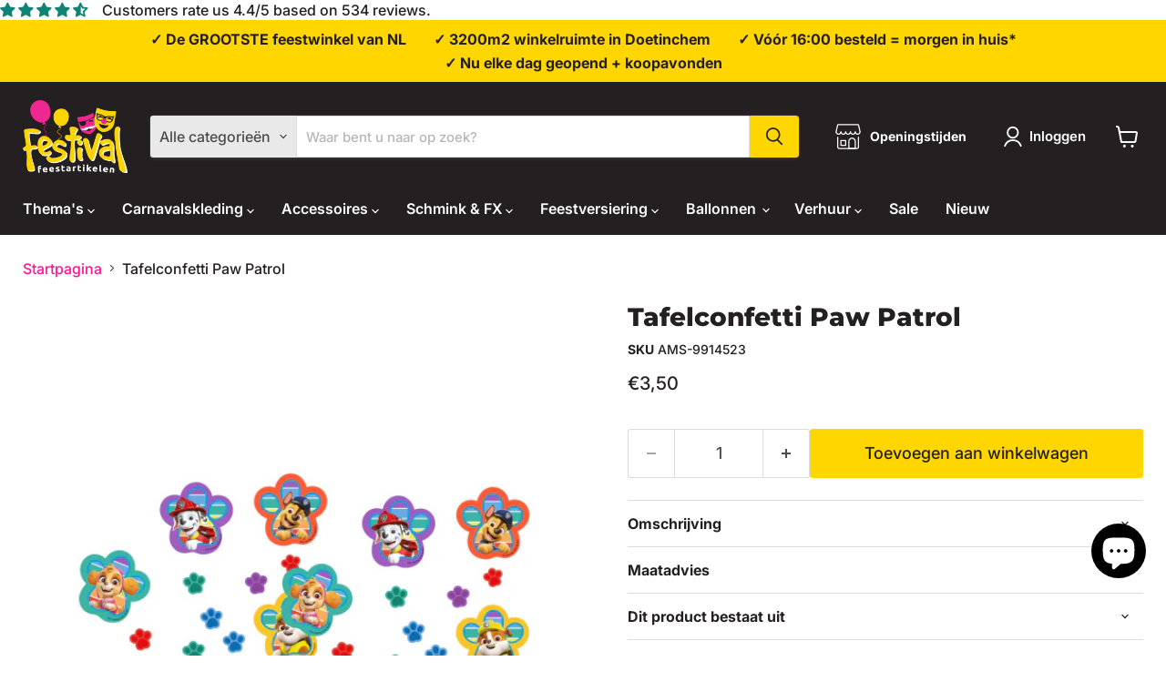

--- FILE ---
content_type: text/html; charset=utf-8
request_url: https://festival.nl/products/tafelconfetti-paw-patrol
body_size: 146211
content:
<!doctype html>
<html class="no-js no-touch" lang="nl">
  <head>
  <script>
    window.Store = window.Store || {};
    window.Store.id = 57004163255;
  </script>
    <meta charset="utf-8">
    <meta http-equiv="x-ua-compatible" content="IE=edge">

    <link rel="preconnect" href="https://cdn.shopify.com">
    <link rel="preconnect" href="https://fonts.shopifycdn.com">
    <link rel="preconnect" href="https://v.shopify.com">
    <link rel="preconnect" href="https://cdn.shopifycloud.com">

    <title>Tafelconfetti Paw Patrol — Festival Feestartikelen</title>

    
      <meta name="description" content="14gr Confetti uit de Paw Patrol serie. Gemaakt van folie en papier.">
    

    
  <link rel="shortcut icon" href="//festival.nl/cdn/shop/files/favicon-32x32_32x32.png?v=1622815362" type="image/png">


    
      <link rel="canonical" href="/products/tafelconfetti-paw-patrol" />
    

    <meta name="viewport" content="width=device-width">

    
    















<meta property="og:site_name" content="Festival Feestartikelen">
<meta property="og:url" content="https://festival.nl/products/tafelconfetti-paw-patrol">
<meta property="og:title" content="Tafelconfetti Paw Patrol">
<meta property="og:type" content="website">
<meta property="og:description" content="14gr Confetti uit de Paw Patrol serie. Gemaakt van folie en papier.">




    
    
    

    
    
    <meta
      property="og:image"
      content="https://festival.nl/cdn/shop/files/7004685-9914523-2-3-600_1200x1200.jpg?v=1759158180"
    />
    <meta
      property="og:image:secure_url"
      content="https://festival.nl/cdn/shop/files/7004685-9914523-2-3-600_1200x1200.jpg?v=1759158180"
    />
    <meta property="og:image:width" content="1200" />
    <meta property="og:image:height" content="1200" />
    
    
    <meta property="og:image:alt" content="Social media image" />
  
















<meta name="twitter:title" content="Tafelconfetti Paw Patrol">
<meta name="twitter:description" content="14gr Confetti uit de Paw Patrol serie. Gemaakt van folie en papier.">


    
    
    
      
      
      <meta name="twitter:card" content="summary">
    
    
    <meta
      property="twitter:image"
      content="https://festival.nl/cdn/shop/files/7004685-9914523-2-3-600_1200x1200_crop_center.jpg?v=1759158180"
    />
    <meta property="twitter:image:width" content="1200" />
    <meta property="twitter:image:height" content="1200" />
    
    
    <meta property="twitter:image:alt" content="Social media image" />
  



    <link rel="preload" href="//festival.nl/cdn/fonts/inter/inter_n6.771af0474a71b3797eb38f3487d6fb79d43b6877.woff2" as="font" crossorigin="anonymous">
    <link rel="preload" as="style" href="//festival.nl/cdn/shop/t/28/assets/theme.css?v=136967156719587263501762599215">

    <script>window.performance && window.performance.mark && window.performance.mark('shopify.content_for_header.start');</script><meta name="facebook-domain-verification" content="4pwuue1a4bpk6qsebvcm7kh3xe96c2">
<meta name="google-site-verification" content="yNA8ftg7h-cLp0jfmFY22Z9CRIlaIBKvA2dYoTVBvi4">
<meta id="shopify-digital-wallet" name="shopify-digital-wallet" content="/57004163255/digital_wallets/dialog">
<meta name="shopify-checkout-api-token" content="7eb745ea90884a0fe4a90f6cab7bcad6">
<link rel="alternate" type="application/json+oembed" href="https://festival.nl/products/tafelconfetti-paw-patrol.oembed">
<script async="async" src="/checkouts/internal/preloads.js?locale=nl-NL"></script>
<link rel="preconnect" href="https://shop.app" crossorigin="anonymous">
<script async="async" src="https://shop.app/checkouts/internal/preloads.js?locale=nl-NL&shop_id=57004163255" crossorigin="anonymous"></script>
<script id="apple-pay-shop-capabilities" type="application/json">{"shopId":57004163255,"countryCode":"NL","currencyCode":"EUR","merchantCapabilities":["supports3DS"],"merchantId":"gid:\/\/shopify\/Shop\/57004163255","merchantName":"Festival Feestartikelen","requiredBillingContactFields":["postalAddress","email","phone"],"requiredShippingContactFields":["postalAddress","email","phone"],"shippingType":"shipping","supportedNetworks":["visa","maestro","masterCard"],"total":{"type":"pending","label":"Festival Feestartikelen","amount":"1.00"},"shopifyPaymentsEnabled":true,"supportsSubscriptions":true}</script>
<script id="shopify-features" type="application/json">{"accessToken":"7eb745ea90884a0fe4a90f6cab7bcad6","betas":["rich-media-storefront-analytics"],"domain":"festival.nl","predictiveSearch":true,"shopId":57004163255,"locale":"nl"}</script>
<script>var Shopify = Shopify || {};
Shopify.shop = "festival-development.myshopify.com";
Shopify.locale = "nl";
Shopify.currency = {"active":"EUR","rate":"1.0"};
Shopify.country = "NL";
Shopify.theme = {"name":"Festival 2025 V1.1","id":180280394076,"schema_name":"Empire","schema_version":"11.0.0","theme_store_id":null,"role":"main"};
Shopify.theme.handle = "null";
Shopify.theme.style = {"id":null,"handle":null};
Shopify.cdnHost = "festival.nl/cdn";
Shopify.routes = Shopify.routes || {};
Shopify.routes.root = "/";</script>
<script type="module">!function(o){(o.Shopify=o.Shopify||{}).modules=!0}(window);</script>
<script>!function(o){function n(){var o=[];function n(){o.push(Array.prototype.slice.apply(arguments))}return n.q=o,n}var t=o.Shopify=o.Shopify||{};t.loadFeatures=n(),t.autoloadFeatures=n()}(window);</script>
<script>
  window.ShopifyPay = window.ShopifyPay || {};
  window.ShopifyPay.apiHost = "shop.app\/pay";
  window.ShopifyPay.redirectState = null;
</script>
<script id="shop-js-analytics" type="application/json">{"pageType":"product"}</script>
<script defer="defer" async type="module" src="//festival.nl/cdn/shopifycloud/shop-js/modules/v2/client.init-shop-cart-sync_CwGft62q.nl.esm.js"></script>
<script defer="defer" async type="module" src="//festival.nl/cdn/shopifycloud/shop-js/modules/v2/chunk.common_BAeYDmFP.esm.js"></script>
<script defer="defer" async type="module" src="//festival.nl/cdn/shopifycloud/shop-js/modules/v2/chunk.modal_B9qqLDBC.esm.js"></script>
<script type="module">
  await import("//festival.nl/cdn/shopifycloud/shop-js/modules/v2/client.init-shop-cart-sync_CwGft62q.nl.esm.js");
await import("//festival.nl/cdn/shopifycloud/shop-js/modules/v2/chunk.common_BAeYDmFP.esm.js");
await import("//festival.nl/cdn/shopifycloud/shop-js/modules/v2/chunk.modal_B9qqLDBC.esm.js");

  window.Shopify.SignInWithShop?.initShopCartSync?.({"fedCMEnabled":true,"windoidEnabled":true});

</script>
<script>
  window.Shopify = window.Shopify || {};
  if (!window.Shopify.featureAssets) window.Shopify.featureAssets = {};
  window.Shopify.featureAssets['shop-js'] = {"shop-cart-sync":["modules/v2/client.shop-cart-sync_DYxNzuQz.nl.esm.js","modules/v2/chunk.common_BAeYDmFP.esm.js","modules/v2/chunk.modal_B9qqLDBC.esm.js"],"init-fed-cm":["modules/v2/client.init-fed-cm_CjDsDcAw.nl.esm.js","modules/v2/chunk.common_BAeYDmFP.esm.js","modules/v2/chunk.modal_B9qqLDBC.esm.js"],"shop-cash-offers":["modules/v2/client.shop-cash-offers_ClkbB2SN.nl.esm.js","modules/v2/chunk.common_BAeYDmFP.esm.js","modules/v2/chunk.modal_B9qqLDBC.esm.js"],"shop-login-button":["modules/v2/client.shop-login-button_WLp3fA_k.nl.esm.js","modules/v2/chunk.common_BAeYDmFP.esm.js","modules/v2/chunk.modal_B9qqLDBC.esm.js"],"pay-button":["modules/v2/client.pay-button_CMzcDx7A.nl.esm.js","modules/v2/chunk.common_BAeYDmFP.esm.js","modules/v2/chunk.modal_B9qqLDBC.esm.js"],"shop-button":["modules/v2/client.shop-button_C5HrfeZa.nl.esm.js","modules/v2/chunk.common_BAeYDmFP.esm.js","modules/v2/chunk.modal_B9qqLDBC.esm.js"],"avatar":["modules/v2/client.avatar_BTnouDA3.nl.esm.js"],"init-windoid":["modules/v2/client.init-windoid_BPUgzmVN.nl.esm.js","modules/v2/chunk.common_BAeYDmFP.esm.js","modules/v2/chunk.modal_B9qqLDBC.esm.js"],"init-shop-for-new-customer-accounts":["modules/v2/client.init-shop-for-new-customer-accounts_C_53TFWp.nl.esm.js","modules/v2/client.shop-login-button_WLp3fA_k.nl.esm.js","modules/v2/chunk.common_BAeYDmFP.esm.js","modules/v2/chunk.modal_B9qqLDBC.esm.js"],"init-shop-email-lookup-coordinator":["modules/v2/client.init-shop-email-lookup-coordinator_BuZJWlrC.nl.esm.js","modules/v2/chunk.common_BAeYDmFP.esm.js","modules/v2/chunk.modal_B9qqLDBC.esm.js"],"init-shop-cart-sync":["modules/v2/client.init-shop-cart-sync_CwGft62q.nl.esm.js","modules/v2/chunk.common_BAeYDmFP.esm.js","modules/v2/chunk.modal_B9qqLDBC.esm.js"],"shop-toast-manager":["modules/v2/client.shop-toast-manager_3XRE_uEZ.nl.esm.js","modules/v2/chunk.common_BAeYDmFP.esm.js","modules/v2/chunk.modal_B9qqLDBC.esm.js"],"init-customer-accounts":["modules/v2/client.init-customer-accounts_DmSKRkZb.nl.esm.js","modules/v2/client.shop-login-button_WLp3fA_k.nl.esm.js","modules/v2/chunk.common_BAeYDmFP.esm.js","modules/v2/chunk.modal_B9qqLDBC.esm.js"],"init-customer-accounts-sign-up":["modules/v2/client.init-customer-accounts-sign-up_CeYkBAph.nl.esm.js","modules/v2/client.shop-login-button_WLp3fA_k.nl.esm.js","modules/v2/chunk.common_BAeYDmFP.esm.js","modules/v2/chunk.modal_B9qqLDBC.esm.js"],"shop-follow-button":["modules/v2/client.shop-follow-button_EFIbvYjS.nl.esm.js","modules/v2/chunk.common_BAeYDmFP.esm.js","modules/v2/chunk.modal_B9qqLDBC.esm.js"],"checkout-modal":["modules/v2/client.checkout-modal_D8HUqXhX.nl.esm.js","modules/v2/chunk.common_BAeYDmFP.esm.js","modules/v2/chunk.modal_B9qqLDBC.esm.js"],"shop-login":["modules/v2/client.shop-login_BUSqPzuV.nl.esm.js","modules/v2/chunk.common_BAeYDmFP.esm.js","modules/v2/chunk.modal_B9qqLDBC.esm.js"],"lead-capture":["modules/v2/client.lead-capture_CFcRSnZi.nl.esm.js","modules/v2/chunk.common_BAeYDmFP.esm.js","modules/v2/chunk.modal_B9qqLDBC.esm.js"],"payment-terms":["modules/v2/client.payment-terms_DBKgFsWx.nl.esm.js","modules/v2/chunk.common_BAeYDmFP.esm.js","modules/v2/chunk.modal_B9qqLDBC.esm.js"]};
</script>
<script>(function() {
  var isLoaded = false;
  function asyncLoad() {
    if (isLoaded) return;
    isLoaded = true;
    var urls = ["https:\/\/cdn.commoninja.com\/sdk\/latest\/commonninja.js?shop=festival-development.myshopify.com","\/\/cdn.shopify.com\/proxy\/6b6728ad6f3cdb6e84185bc2edfdac51fe092de8d37d28ec725871923c9e79cf\/shopify-script-tags.s3.eu-west-1.amazonaws.com\/smartseo\/instantpage.js?shop=festival-development.myshopify.com\u0026sp-cache-control=cHVibGljLCBtYXgtYWdlPTkwMA","https:\/\/client.popupwindow.app\/js\/puw-v2.js?shop=festival-development.myshopify.com"];
    for (var i = 0; i < urls.length; i++) {
      var s = document.createElement('script');
      s.type = 'text/javascript';
      s.async = true;
      s.src = urls[i];
      var x = document.getElementsByTagName('script')[0];
      x.parentNode.insertBefore(s, x);
    }
  };
  if(window.attachEvent) {
    window.attachEvent('onload', asyncLoad);
  } else {
    window.addEventListener('load', asyncLoad, false);
  }
})();</script>
<script id="__st">var __st={"a":57004163255,"offset":3600,"reqid":"36f94495-1454-41bb-b3c6-fb6b8b4fbc6d-1769038396","pageurl":"festival.nl\/products\/tafelconfetti-paw-patrol","u":"fd9bb2d9106d","p":"product","rtyp":"product","rid":6901872492727};</script>
<script>window.ShopifyPaypalV4VisibilityTracking = true;</script>
<script id="captcha-bootstrap">!function(){'use strict';const t='contact',e='account',n='new_comment',o=[[t,t],['blogs',n],['comments',n],[t,'customer']],c=[[e,'customer_login'],[e,'guest_login'],[e,'recover_customer_password'],[e,'create_customer']],r=t=>t.map((([t,e])=>`form[action*='/${t}']:not([data-nocaptcha='true']) input[name='form_type'][value='${e}']`)).join(','),a=t=>()=>t?[...document.querySelectorAll(t)].map((t=>t.form)):[];function s(){const t=[...o],e=r(t);return a(e)}const i='password',u='form_key',d=['recaptcha-v3-token','g-recaptcha-response','h-captcha-response',i],f=()=>{try{return window.sessionStorage}catch{return}},m='__shopify_v',_=t=>t.elements[u];function p(t,e,n=!1){try{const o=window.sessionStorage,c=JSON.parse(o.getItem(e)),{data:r}=function(t){const{data:e,action:n}=t;return t[m]||n?{data:e,action:n}:{data:t,action:n}}(c);for(const[e,n]of Object.entries(r))t.elements[e]&&(t.elements[e].value=n);n&&o.removeItem(e)}catch(o){console.error('form repopulation failed',{error:o})}}const l='form_type',E='cptcha';function T(t){t.dataset[E]=!0}const w=window,h=w.document,L='Shopify',v='ce_forms',y='captcha';let A=!1;((t,e)=>{const n=(g='f06e6c50-85a8-45c8-87d0-21a2b65856fe',I='https://cdn.shopify.com/shopifycloud/storefront-forms-hcaptcha/ce_storefront_forms_captcha_hcaptcha.v1.5.2.iife.js',D={infoText:'Beschermd door hCaptcha',privacyText:'Privacy',termsText:'Voorwaarden'},(t,e,n)=>{const o=w[L][v],c=o.bindForm;if(c)return c(t,g,e,D).then(n);var r;o.q.push([[t,g,e,D],n]),r=I,A||(h.body.append(Object.assign(h.createElement('script'),{id:'captcha-provider',async:!0,src:r})),A=!0)});var g,I,D;w[L]=w[L]||{},w[L][v]=w[L][v]||{},w[L][v].q=[],w[L][y]=w[L][y]||{},w[L][y].protect=function(t,e){n(t,void 0,e),T(t)},Object.freeze(w[L][y]),function(t,e,n,w,h,L){const[v,y,A,g]=function(t,e,n){const i=e?o:[],u=t?c:[],d=[...i,...u],f=r(d),m=r(i),_=r(d.filter((([t,e])=>n.includes(e))));return[a(f),a(m),a(_),s()]}(w,h,L),I=t=>{const e=t.target;return e instanceof HTMLFormElement?e:e&&e.form},D=t=>v().includes(t);t.addEventListener('submit',(t=>{const e=I(t);if(!e)return;const n=D(e)&&!e.dataset.hcaptchaBound&&!e.dataset.recaptchaBound,o=_(e),c=g().includes(e)&&(!o||!o.value);(n||c)&&t.preventDefault(),c&&!n&&(function(t){try{if(!f())return;!function(t){const e=f();if(!e)return;const n=_(t);if(!n)return;const o=n.value;o&&e.removeItem(o)}(t);const e=Array.from(Array(32),(()=>Math.random().toString(36)[2])).join('');!function(t,e){_(t)||t.append(Object.assign(document.createElement('input'),{type:'hidden',name:u})),t.elements[u].value=e}(t,e),function(t,e){const n=f();if(!n)return;const o=[...t.querySelectorAll(`input[type='${i}']`)].map((({name:t})=>t)),c=[...d,...o],r={};for(const[a,s]of new FormData(t).entries())c.includes(a)||(r[a]=s);n.setItem(e,JSON.stringify({[m]:1,action:t.action,data:r}))}(t,e)}catch(e){console.error('failed to persist form',e)}}(e),e.submit())}));const S=(t,e)=>{t&&!t.dataset[E]&&(n(t,e.some((e=>e===t))),T(t))};for(const o of['focusin','change'])t.addEventListener(o,(t=>{const e=I(t);D(e)&&S(e,y())}));const B=e.get('form_key'),M=e.get(l),P=B&&M;t.addEventListener('DOMContentLoaded',(()=>{const t=y();if(P)for(const e of t)e.elements[l].value===M&&p(e,B);[...new Set([...A(),...v().filter((t=>'true'===t.dataset.shopifyCaptcha))])].forEach((e=>S(e,t)))}))}(h,new URLSearchParams(w.location.search),n,t,e,['guest_login'])})(!0,!0)}();</script>
<script integrity="sha256-4kQ18oKyAcykRKYeNunJcIwy7WH5gtpwJnB7kiuLZ1E=" data-source-attribution="shopify.loadfeatures" defer="defer" src="//festival.nl/cdn/shopifycloud/storefront/assets/storefront/load_feature-a0a9edcb.js" crossorigin="anonymous"></script>
<script crossorigin="anonymous" defer="defer" src="//festival.nl/cdn/shopifycloud/storefront/assets/shopify_pay/storefront-65b4c6d7.js?v=20250812"></script>
<script data-source-attribution="shopify.dynamic_checkout.dynamic.init">var Shopify=Shopify||{};Shopify.PaymentButton=Shopify.PaymentButton||{isStorefrontPortableWallets:!0,init:function(){window.Shopify.PaymentButton.init=function(){};var t=document.createElement("script");t.src="https://festival.nl/cdn/shopifycloud/portable-wallets/latest/portable-wallets.nl.js",t.type="module",document.head.appendChild(t)}};
</script>
<script data-source-attribution="shopify.dynamic_checkout.buyer_consent">
  function portableWalletsHideBuyerConsent(e){var t=document.getElementById("shopify-buyer-consent"),n=document.getElementById("shopify-subscription-policy-button");t&&n&&(t.classList.add("hidden"),t.setAttribute("aria-hidden","true"),n.removeEventListener("click",e))}function portableWalletsShowBuyerConsent(e){var t=document.getElementById("shopify-buyer-consent"),n=document.getElementById("shopify-subscription-policy-button");t&&n&&(t.classList.remove("hidden"),t.removeAttribute("aria-hidden"),n.addEventListener("click",e))}window.Shopify?.PaymentButton&&(window.Shopify.PaymentButton.hideBuyerConsent=portableWalletsHideBuyerConsent,window.Shopify.PaymentButton.showBuyerConsent=portableWalletsShowBuyerConsent);
</script>
<script data-source-attribution="shopify.dynamic_checkout.cart.bootstrap">document.addEventListener("DOMContentLoaded",(function(){function t(){return document.querySelector("shopify-accelerated-checkout-cart, shopify-accelerated-checkout")}if(t())Shopify.PaymentButton.init();else{new MutationObserver((function(e,n){t()&&(Shopify.PaymentButton.init(),n.disconnect())})).observe(document.body,{childList:!0,subtree:!0})}}));
</script>
<script id='scb4127' type='text/javascript' async='' src='https://festival.nl/cdn/shopifycloud/privacy-banner/storefront-banner.js'></script><link id="shopify-accelerated-checkout-styles" rel="stylesheet" media="screen" href="https://festival.nl/cdn/shopifycloud/portable-wallets/latest/accelerated-checkout-backwards-compat.css" crossorigin="anonymous">
<style id="shopify-accelerated-checkout-cart">
        #shopify-buyer-consent {
  margin-top: 1em;
  display: inline-block;
  width: 100%;
}

#shopify-buyer-consent.hidden {
  display: none;
}

#shopify-subscription-policy-button {
  background: none;
  border: none;
  padding: 0;
  text-decoration: underline;
  font-size: inherit;
  cursor: pointer;
}

#shopify-subscription-policy-button::before {
  box-shadow: none;
}

      </style>

<script>window.performance && window.performance.mark && window.performance.mark('shopify.content_for_header.end');</script>

    <link href="//festival.nl/cdn/shop/t/28/assets/theme.css?v=136967156719587263501762599215" rel="stylesheet" type="text/css" media="all" />

    

    
    <script>
      window.Theme = window.Theme || {};
      window.Theme.version = '11.0.0';
      window.Theme.name = 'Empire';
      window.Theme.routes = {
        "root_url": "/",
        "account_url": "/account",
        "account_login_url": "https://festival.nl/customer_authentication/redirect?locale=nl&region_country=NL",
        "account_logout_url": "/account/logout",
        "account_register_url": "/account/register",
        "account_addresses_url": "/account/addresses",
        "collections_url": "/collections",
        "all_products_collection_url": "/collections/all",
        "search_url": "/search",
        "predictive_search_url": "/search/suggest",
        "cart_url": "/cart",
        "cart_add_url": "/cart/add",
        "cart_change_url": "/cart/change",
        "cart_clear_url": "/cart/clear",
        "product_recommendations_url": "/recommendations/products",
      };
    </script>
    

  

<!-- BEGIN app block: shopify://apps/judge-me-reviews/blocks/judgeme_core/61ccd3b1-a9f2-4160-9fe9-4fec8413e5d8 --><!-- Start of Judge.me Core -->






<link rel="dns-prefetch" href="https://cdnwidget.judge.me">
<link rel="dns-prefetch" href="https://cdn.judge.me">
<link rel="dns-prefetch" href="https://cdn1.judge.me">
<link rel="dns-prefetch" href="https://api.judge.me">

<script data-cfasync='false' class='jdgm-settings-script'>window.jdgmSettings={"pagination":5,"disable_web_reviews":false,"badge_no_review_text":"Geen beoordelingen","badge_n_reviews_text":"{{ n }} beoordeling/beoordelingen","hide_badge_preview_if_no_reviews":true,"badge_hide_text":false,"enforce_center_preview_badge":false,"widget_title":"Klantbeoordelingen","widget_open_form_text":"Schrijf een beoordeling","widget_close_form_text":"Beoordeling annuleren","widget_refresh_page_text":"Pagina vernieuwen","widget_summary_text":"Gebaseerd op {{ number_of_reviews }} beoordeling/beoordelingen","widget_no_review_text":"Wees de eerste om een beoordeling te schrijven","widget_name_field_text":"Weergavenaam","widget_verified_name_field_text":"Geverifieerde naam (openbaar)","widget_name_placeholder_text":"Weergavenaam","widget_required_field_error_text":"Dit veld is verplicht.","widget_email_field_text":"E-mailadres","widget_verified_email_field_text":"Geverifieerde e-mail (privé, kan niet worden bewerkt)","widget_email_placeholder_text":"Je e-mailadres","widget_email_field_error_text":"Voer een geldig e-mailadres in.","widget_rating_field_text":"Beoordeling","widget_review_title_field_text":"Titel beoordeling","widget_review_title_placeholder_text":"Geef je beoordeling een titel","widget_review_body_field_text":"Beoordeling inhoud","widget_review_body_placeholder_text":"Begin hier met schrijven...","widget_pictures_field_text":"Foto/Video (optioneel)","widget_submit_review_text":"Beoordeling indienen","widget_submit_verified_review_text":"Geverifieerde beoordeling indienen","widget_submit_success_msg_with_auto_publish":"Dank je wel! Vernieuw de pagina over een paar momenten om je beoordeling te zien. Je kunt je beoordeling verwijderen of bewerken door in te loggen bij \u003ca href='https://judge.me/login' target='_blank' rel='nofollow noopener'\u003eJudge.me\u003c/a\u003e","widget_submit_success_msg_no_auto_publish":"Dank je wel! Je beoordeling wordt gepubliceerd zodra deze is goedgekeurd door de winkelbeheerder. Je kunt je beoordeling verwijderen of bewerken door in te loggen bij \u003ca href='https://judge.me/login' target='_blank' rel='nofollow noopener'\u003eJudge.me\u003c/a\u003e","widget_show_default_reviews_out_of_total_text":"{{ n_reviews_shown }} van de {{ n_reviews }} beoordelingen worden getoond.","widget_show_all_link_text":"Toon alles","widget_show_less_link_text":"Toon minder","widget_author_said_text":"{{ reviewer_name }} zei:","widget_days_text":"{{ n }} dagen geleden","widget_weeks_text":"{{ n }} week/weken geleden","widget_months_text":"{{ n }} maand/maanden geleden","widget_years_text":"{{ n }} jaar/jaren geleden","widget_yesterday_text":"Gisteren","widget_today_text":"Vandaag","widget_replied_text":"\u003e\u003e {{ shop_name }} antwoordde:","widget_read_more_text":"Lees meer","widget_reviewer_name_as_initial":"","widget_rating_filter_color":"#fbcd0a","widget_rating_filter_see_all_text":"Bekijk alle beoordelingen","widget_sorting_most_recent_text":"Meest recent","widget_sorting_highest_rating_text":"Hoogste beoordeling","widget_sorting_lowest_rating_text":"Laagste beoordeling","widget_sorting_with_pictures_text":"Alleen foto's","widget_sorting_most_helpful_text":"Meest nuttig","widget_open_question_form_text":"Stel een vraag","widget_reviews_subtab_text":"Beoordelingen","widget_questions_subtab_text":"Vragen","widget_question_label_text":"Vraag","widget_answer_label_text":"Antwoord","widget_question_placeholder_text":"Schrijf hier je vraag","widget_submit_question_text":"Vraag indienen","widget_question_submit_success_text":"Bedankt voor je vraag! We zullen je op de hoogte stellen zodra deze is beantwoord.","verified_badge_text":"Geverifieerd","verified_badge_bg_color":"","verified_badge_text_color":"","verified_badge_placement":"left-of-reviewer-name","widget_review_max_height":"","widget_hide_border":false,"widget_social_share":false,"widget_thumb":false,"widget_review_location_show":false,"widget_location_format":"","all_reviews_include_out_of_store_products":true,"all_reviews_out_of_store_text":"(buiten de winkel)","all_reviews_pagination":100,"all_reviews_product_name_prefix_text":"over","enable_review_pictures":true,"enable_question_anwser":false,"widget_theme":"default","review_date_format":"mm/dd/yyyy","default_sort_method":"most-recent","widget_product_reviews_subtab_text":"Productbeoordelingen","widget_shop_reviews_subtab_text":"Winkelbeoordelingen","widget_other_products_reviews_text":"Beoordelingen voor andere producten","widget_store_reviews_subtab_text":"Winkelbeoordelingen","widget_no_store_reviews_text":"Deze winkel heeft nog geen beoordelingen","widget_web_restriction_product_reviews_text":"Dit product heeft nog geen beoordelingen","widget_no_items_text":"Geen items gevonden","widget_show_more_text":"Toon meer","widget_write_a_store_review_text":"Schrijf een winkelbeoordeling","widget_other_languages_heading":"Beoordelingen in andere talen","widget_translate_review_text":"Vertaal beoordeling naar {{ language }}","widget_translating_review_text":"Bezig met vertalen...","widget_show_original_translation_text":"Toon origineel ({{ language }})","widget_translate_review_failed_text":"Beoordeling kon niet worden vertaald.","widget_translate_review_retry_text":"Opnieuw proberen","widget_translate_review_try_again_later_text":"Probeer het later opnieuw","show_product_url_for_grouped_product":false,"widget_sorting_pictures_first_text":"Foto's eerst","show_pictures_on_all_rev_page_mobile":false,"show_pictures_on_all_rev_page_desktop":false,"floating_tab_hide_mobile_install_preference":false,"floating_tab_button_name":"★ Beoordelingen","floating_tab_title":"Laat klanten voor ons spreken","floating_tab_button_color":"","floating_tab_button_background_color":"","floating_tab_url":"","floating_tab_url_enabled":false,"floating_tab_tab_style":"text","all_reviews_text_badge_text":"Beoordeeld met {{ shop.metafields.judgeme.all_reviews_rating|round:1 }}/5 op basis van {{ shop.metafields.judgeme.all_reviews_count }} reviews.","all_reviews_text_badge_text_branded_style":"{{ shop.metafields.judgeme.all_reviews_rating | round: 1 }} van de 5 sterren op basis van {{ shop.metafields.judgeme.all_reviews_count }} beoordelingen","is_all_reviews_text_badge_a_link":false,"show_stars_for_all_reviews_text_badge":true,"all_reviews_text_badge_url":"","all_reviews_text_style":"text","all_reviews_text_color_style":"custom","all_reviews_text_color":"#000000","all_reviews_text_show_jm_brand":false,"featured_carousel_show_header":true,"featured_carousel_title":"Laat klanten voor ons spreken","testimonials_carousel_title":"Klanten beoordelen ons","videos_carousel_title":"Echte klantervaringen","cards_carousel_title":"Klanten beoordelen ons","featured_carousel_count_text":"uit {{ n }} beoordelingen","featured_carousel_add_link_to_all_reviews_page":false,"featured_carousel_url":"","featured_carousel_show_images":true,"featured_carousel_autoslide_interval":5,"featured_carousel_arrows_on_the_sides":false,"featured_carousel_height":250,"featured_carousel_width":80,"featured_carousel_image_size":0,"featured_carousel_image_height":250,"featured_carousel_arrow_color":"#eeeeee","verified_count_badge_style":"branded","verified_count_badge_orientation":"horizontal","verified_count_badge_color_style":"judgeme_brand_color","verified_count_badge_color":"#108474","is_verified_count_badge_a_link":false,"verified_count_badge_url":"","verified_count_badge_show_jm_brand":true,"widget_rating_preset_default":5,"widget_first_sub_tab":"product-reviews","widget_show_histogram":true,"widget_histogram_use_custom_color":false,"widget_pagination_use_custom_color":false,"widget_star_use_custom_color":false,"widget_verified_badge_use_custom_color":false,"widget_write_review_use_custom_color":false,"picture_reminder_submit_button":"Upload Pictures","enable_review_videos":false,"mute_video_by_default":false,"widget_sorting_videos_first_text":"Video's eerst","widget_review_pending_text":"In afwachting","featured_carousel_items_for_large_screen":3,"social_share_options_order":"Facebook,Twitter","remove_microdata_snippet":true,"disable_json_ld":false,"enable_json_ld_products":false,"preview_badge_show_question_text":false,"preview_badge_no_question_text":"Geen vragen","preview_badge_n_question_text":"{{ number_of_questions }} vraag/vragen","qa_badge_show_icon":false,"qa_badge_position":"same-row","remove_judgeme_branding":false,"widget_add_search_bar":false,"widget_search_bar_placeholder":"Zoeken","widget_sorting_verified_only_text":"Alleen geverifieerd","featured_carousel_theme":"default","featured_carousel_show_rating":true,"featured_carousel_show_title":true,"featured_carousel_show_body":true,"featured_carousel_show_date":false,"featured_carousel_show_reviewer":true,"featured_carousel_show_product":false,"featured_carousel_header_background_color":"#108474","featured_carousel_header_text_color":"#ffffff","featured_carousel_name_product_separator":"reviewed","featured_carousel_full_star_background":"#108474","featured_carousel_empty_star_background":"#dadada","featured_carousel_vertical_theme_background":"#f9fafb","featured_carousel_verified_badge_enable":true,"featured_carousel_verified_badge_color":"#108474","featured_carousel_border_style":"round","featured_carousel_review_line_length_limit":3,"featured_carousel_more_reviews_button_text":"Meer beoordelingen lezen","featured_carousel_view_product_button_text":"Product bekijken","all_reviews_page_load_reviews_on":"scroll","all_reviews_page_load_more_text":"Meer beoordelingen laden","disable_fb_tab_reviews":false,"enable_ajax_cdn_cache":false,"widget_advanced_speed_features":5,"widget_public_name_text":"openbaar weergegeven als","default_reviewer_name":"John Smith","default_reviewer_name_has_non_latin":true,"widget_reviewer_anonymous":"Anoniem","medals_widget_title":"Judge.me Beoordelingsmedailles","medals_widget_background_color":"#f9fafb","medals_widget_position":"footer_all_pages","medals_widget_border_color":"#f9fafb","medals_widget_verified_text_position":"left","medals_widget_use_monochromatic_version":false,"medals_widget_elements_color":"#108474","show_reviewer_avatar":true,"widget_invalid_yt_video_url_error_text":"Geen YouTube video URL","widget_max_length_field_error_text":"Voer niet meer dan {0} tekens in.","widget_show_country_flag":false,"widget_show_collected_via_shop_app":true,"widget_verified_by_shop_badge_style":"light","widget_verified_by_shop_text":"Geverifieerd door winkel","widget_show_photo_gallery":false,"widget_load_with_code_splitting":true,"widget_ugc_install_preference":false,"widget_ugc_title":"Door ons gemaakt, door jou gedeeld","widget_ugc_subtitle":"Tag ons om je afbeelding op onze pagina te zien","widget_ugc_arrows_color":"#ffffff","widget_ugc_primary_button_text":"Nu kopen","widget_ugc_primary_button_background_color":"#108474","widget_ugc_primary_button_text_color":"#ffffff","widget_ugc_primary_button_border_width":"0","widget_ugc_primary_button_border_style":"none","widget_ugc_primary_button_border_color":"#108474","widget_ugc_primary_button_border_radius":"25","widget_ugc_secondary_button_text":"Meer laden","widget_ugc_secondary_button_background_color":"#ffffff","widget_ugc_secondary_button_text_color":"#108474","widget_ugc_secondary_button_border_width":"2","widget_ugc_secondary_button_border_style":"solid","widget_ugc_secondary_button_border_color":"#108474","widget_ugc_secondary_button_border_radius":"25","widget_ugc_reviews_button_text":"Beoordelingen bekijken","widget_ugc_reviews_button_background_color":"#ffffff","widget_ugc_reviews_button_text_color":"#108474","widget_ugc_reviews_button_border_width":"2","widget_ugc_reviews_button_border_style":"solid","widget_ugc_reviews_button_border_color":"#108474","widget_ugc_reviews_button_border_radius":"25","widget_ugc_reviews_button_link_to":"judgeme-reviews-page","widget_ugc_show_post_date":true,"widget_ugc_max_width":"800","widget_rating_metafield_value_type":true,"widget_primary_color":"#108474","widget_enable_secondary_color":false,"widget_secondary_color":"#edf5f5","widget_summary_average_rating_text":"{{ average_rating }} van de 5","widget_media_grid_title":"Klantfoto's \u0026 -video's","widget_media_grid_see_more_text":"Meer bekijken","widget_round_style":false,"widget_show_product_medals":true,"widget_verified_by_judgeme_text":"Geverifieerd door Judge.me","widget_show_store_medals":true,"widget_verified_by_judgeme_text_in_store_medals":"Geverifieerd door Judge.me","widget_media_field_exceed_quantity_message":"Sorry, we kunnen slechts {{ max_media }} voor één beoordeling accepteren.","widget_media_field_exceed_limit_message":"{{ file_name }} is te groot, selecteer een {{ media_type }} kleiner dan {{ size_limit }}MB.","widget_review_submitted_text":"Beoordeling ingediend!","widget_question_submitted_text":"Vraag ingediend!","widget_close_form_text_question":"Annuleren","widget_write_your_answer_here_text":"Schrijf je antwoord hier","widget_enabled_branded_link":true,"widget_show_collected_by_judgeme":false,"widget_reviewer_name_color":"","widget_write_review_text_color":"","widget_write_review_bg_color":"","widget_collected_by_judgeme_text":"verzameld door Judge.me","widget_pagination_type":"standard","widget_load_more_text":"Meer laden","widget_load_more_color":"#108474","widget_full_review_text":"Volledige beoordeling","widget_read_more_reviews_text":"Meer beoordelingen lezen","widget_read_questions_text":"Vragen lezen","widget_questions_and_answers_text":"Vragen \u0026 antwoorden","widget_verified_by_text":"Geverifieerd door","widget_verified_text":"Geverifieerd","widget_number_of_reviews_text":"{{ number_of_reviews }} beoordelingen","widget_back_button_text":"Terug","widget_next_button_text":"Volgende","widget_custom_forms_filter_button":"Filters","custom_forms_style":"horizontal","widget_show_review_information":false,"how_reviews_are_collected":"Hoe worden beoordelingen verzameld?","widget_show_review_keywords":false,"widget_gdpr_statement":"Hoe we je gegevens gebruiken: We nemen alleen contact met je op over de beoordeling die je hebt achtergelaten, en alleen indien nodig. Door je beoordeling in te dienen, ga je akkoord met Judge.me's \u003ca href='https://judge.me/terms' target='_blank' rel='nofollow noopener'\u003evoorwaarden\u003c/a\u003e, \u003ca href='https://judge.me/privacy' target='_blank' rel='nofollow noopener'\u003eprivacy\u003c/a\u003e en \u003ca href='https://judge.me/content-policy' target='_blank' rel='nofollow noopener'\u003einhoud\u003c/a\u003e beleid.","widget_multilingual_sorting_enabled":false,"widget_translate_review_content_enabled":false,"widget_translate_review_content_method":"manual","popup_widget_review_selection":"automatically_with_pictures","popup_widget_round_border_style":true,"popup_widget_show_title":true,"popup_widget_show_body":true,"popup_widget_show_reviewer":false,"popup_widget_show_product":true,"popup_widget_show_pictures":true,"popup_widget_use_review_picture":true,"popup_widget_show_on_home_page":true,"popup_widget_show_on_product_page":true,"popup_widget_show_on_collection_page":true,"popup_widget_show_on_cart_page":true,"popup_widget_position":"bottom_left","popup_widget_first_review_delay":5,"popup_widget_duration":5,"popup_widget_interval":5,"popup_widget_review_count":5,"popup_widget_hide_on_mobile":true,"review_snippet_widget_round_border_style":true,"review_snippet_widget_card_color":"#FFFFFF","review_snippet_widget_slider_arrows_background_color":"#FFFFFF","review_snippet_widget_slider_arrows_color":"#000000","review_snippet_widget_star_color":"#108474","show_product_variant":false,"all_reviews_product_variant_label_text":"Variant: ","widget_show_verified_branding":true,"widget_ai_summary_title":"Klanten zeggen","widget_ai_summary_disclaimer":"AI-aangedreven reviewsamenvatting op basis van recente klantbeoordelingen","widget_show_ai_summary":false,"widget_show_ai_summary_bg":false,"widget_show_review_title_input":false,"redirect_reviewers_invited_via_email":"external_form","request_store_review_after_product_review":true,"request_review_other_products_in_order":true,"review_form_color_scheme":"default","review_form_corner_style":"square","review_form_star_color":{},"review_form_text_color":"#333333","review_form_background_color":"#ffffff","review_form_field_background_color":"#fafafa","review_form_button_color":{},"review_form_button_text_color":"#ffffff","review_form_modal_overlay_color":"#000000","review_content_screen_title_text":"Hoe zou je dit product beoordelen?","review_content_introduction_text":"We zouden het op prijs stellen als je iets over je ervaring zou willen delen.","store_review_form_title_text":"Hoe zou je deze winkel beoordelen?","store_review_form_introduction_text":"We zouden het op prijs stellen als je iets over je ervaring zou willen delen.","show_review_guidance_text":true,"one_star_review_guidance_text":"Slecht","five_star_review_guidance_text":"Goed","customer_information_screen_title_text":"Over jou","customer_information_introduction_text":"Vertel ons meer over jezelf.","custom_questions_screen_title_text":"Uw ervaring in meer detail","custom_questions_introduction_text":"Hier zijn enkele vragen om ons te helpen uw ervaring beter te begrijpen.","review_submitted_screen_title_text":"Bedankt voor je beoordeling!","review_submitted_screen_thank_you_text":"We verwerken deze en hij zal binnenkort in de winkel verschijnen.","review_submitted_screen_email_verification_text":"Bevestig je e-mail door op de link te klikken die we je net hebben gestuurd. Dit helpt ons om beoordelingen authentiek te houden.","review_submitted_request_store_review_text":"Wilt u uw winkelervaring met ons delen?","review_submitted_review_other_products_text":"Wilt u deze producten beoordelen?","store_review_screen_title_text":"Wil je je ervaring met ons delen?","store_review_introduction_text":"We waarden je feedback en gebruiken het om te verbeteren. Deel alstublieft enige gedachten of suggesties die je hebt.","reviewer_media_screen_title_picture_text":"Deel een foto","reviewer_media_introduction_picture_text":"Upload een foto om uw recensie te ondersteunen.","reviewer_media_screen_title_video_text":"Deel een video","reviewer_media_introduction_video_text":"Upload een video om uw recensie te ondersteunen.","reviewer_media_screen_title_picture_or_video_text":"Deel een foto of video","reviewer_media_introduction_picture_or_video_text":"Upload een foto of video om uw recensie te ondersteunen.","reviewer_media_youtube_url_text":"Plak hier uw Youtube URL","advanced_settings_next_step_button_text":"Volgende","advanced_settings_close_review_button_text":"Sluiten","modal_write_review_flow":true,"write_review_flow_required_text":"Verplicht","write_review_flow_privacy_message_text":"We respecteren uw privacy.","write_review_flow_anonymous_text":"Anonieme beoordeling","write_review_flow_visibility_text":"Dit zal niet zichtbaar zijn voor andere klanten.","write_review_flow_multiple_selection_help_text":"Selecteer zoveel als je wilt","write_review_flow_single_selection_help_text":"Selecteer één optie","write_review_flow_required_field_error_text":"Dit veld is verplicht","write_review_flow_invalid_email_error_text":"Voer een geldig e-mailadres in","write_review_flow_max_length_error_text":"Max. {{ max_length }} tekens.","write_review_flow_media_upload_text":"\u003cb\u003eKlik om te uploaden\u003c/b\u003e of sleep en zet neer","write_review_flow_gdpr_statement":"We nemen alleen contact met u op over uw beoordeling indien nodig. Door uw beoordeling in te dienen, gaat u akkoord met onze \u003ca href='https://judge.me/terms' target='_blank' rel='nofollow noopener'\u003ealgemene voorwaarden\u003c/a\u003e en \u003ca href='https://judge.me/privacy' target='_blank' rel='nofollow noopener'\u003eprivacybeleid\u003c/a\u003e.","rating_only_reviews_enabled":false,"show_negative_reviews_help_screen":false,"new_review_flow_help_screen_rating_threshold":3,"negative_review_resolution_screen_title_text":"Vertel ons meer","negative_review_resolution_text":"Je ervaring is belangrijk voor ons. Als er problemen waren met je aankoop, staan we klaar om te helpen. Aarzel niet om contact met ons op te nemen, we zouden graag de gelegenheid hebben om dingen recht te zetten.","negative_review_resolution_button_text":"Neem contact op","negative_review_resolution_proceed_with_review_text":"Laat een beoordeling achter","negative_review_resolution_subject":"Probleem met aankoop van {{ shop_name }}.{{ order_name }}","preview_badge_collection_page_install_status":false,"widget_review_custom_css":"","preview_badge_custom_css":"","preview_badge_stars_count":"5-stars","featured_carousel_custom_css":"","floating_tab_custom_css":"","all_reviews_widget_custom_css":"","medals_widget_custom_css":"","verified_badge_custom_css":"","all_reviews_text_custom_css":"background-color: #FFD600\n","transparency_badges_collected_via_store_invite":false,"transparency_badges_from_another_provider":false,"transparency_badges_collected_from_store_visitor":false,"transparency_badges_collected_by_verified_review_provider":false,"transparency_badges_earned_reward":false,"transparency_badges_collected_via_store_invite_text":"Beoordelingen verzameld via winkelinvitatie","transparency_badges_from_another_provider_text":"Beoordelingen verzameld van een andere dienst","transparency_badges_collected_from_store_visitor_text":"Beoordelingen verzameld van een winkelbezoeker","transparency_badges_written_in_google_text":"Beoordeling geschreven in Google","transparency_badges_written_in_etsy_text":"Beoordeling geschreven in Etsy","transparency_badges_written_in_shop_app_text":"Beoordeling geschreven in Shop App","transparency_badges_earned_reward_text":"Beoordeling heeft een beloning voor een toekomstige bestelling gewonnen","product_review_widget_per_page":10,"widget_store_review_label_text":"Winkelbeoordeling","checkout_comment_extension_title_on_product_page":"Customer Comments","checkout_comment_extension_num_latest_comment_show":5,"checkout_comment_extension_format":"name_and_timestamp","checkout_comment_customer_name":"last_initial","checkout_comment_comment_notification":true,"preview_badge_collection_page_install_preference":false,"preview_badge_home_page_install_preference":false,"preview_badge_product_page_install_preference":false,"review_widget_install_preference":"","review_carousel_install_preference":false,"floating_reviews_tab_install_preference":"none","verified_reviews_count_badge_install_preference":false,"all_reviews_text_install_preference":false,"review_widget_best_location":false,"judgeme_medals_install_preference":false,"review_widget_revamp_enabled":false,"review_widget_qna_enabled":false,"review_widget_header_theme":"minimal","review_widget_widget_title_enabled":true,"review_widget_header_text_size":"medium","review_widget_header_text_weight":"regular","review_widget_average_rating_style":"compact","review_widget_bar_chart_enabled":true,"review_widget_bar_chart_type":"numbers","review_widget_bar_chart_style":"standard","review_widget_expanded_media_gallery_enabled":false,"review_widget_reviews_section_theme":"standard","review_widget_image_style":"thumbnails","review_widget_review_image_ratio":"square","review_widget_stars_size":"medium","review_widget_verified_badge":"standard_text","review_widget_review_title_text_size":"medium","review_widget_review_text_size":"medium","review_widget_review_text_length":"medium","review_widget_number_of_columns_desktop":3,"review_widget_carousel_transition_speed":5,"review_widget_custom_questions_answers_display":"always","review_widget_button_text_color":"#FFFFFF","review_widget_text_color":"#000000","review_widget_lighter_text_color":"#7B7B7B","review_widget_corner_styling":"soft","review_widget_review_word_singular":"beoordeling","review_widget_review_word_plural":"beoordelingen","review_widget_voting_label":"Nuttig?","review_widget_shop_reply_label":"Antwoord van {{ shop_name }}:","review_widget_filters_title":"Filters","qna_widget_question_word_singular":"Vraag","qna_widget_question_word_plural":"Vragen","qna_widget_answer_reply_label":"Antwoord van {{ answerer_name }}:","qna_content_screen_title_text":"Vraag over dit product","qna_widget_question_required_field_error_text":"Vraag een vraag in.","qna_widget_flow_gdpr_statement":"We zullen je alleen contacteren over je vraag als dat nodig is. Door je vraag in te dienen, ga je akkoord met onze \u003ca href='https://judge.me/terms' target='_blank' rel='nofollow noopener'\u003evoorwaarden\u003c/a\u003e en \u003ca href='https://judge.me/privacy' target='_blank' rel='nofollow noopener'\u003eprivacybeleid\u003c/a\u003e.","qna_widget_question_submitted_text":"Bedankt voor je vraag!","qna_widget_close_form_text_question":"Sluiten","qna_widget_question_submit_success_text":"We zullen je informeren via e-mail wanneer we je vraag beantwoorden.","all_reviews_widget_v2025_enabled":false,"all_reviews_widget_v2025_header_theme":"default","all_reviews_widget_v2025_widget_title_enabled":true,"all_reviews_widget_v2025_header_text_size":"medium","all_reviews_widget_v2025_header_text_weight":"regular","all_reviews_widget_v2025_average_rating_style":"compact","all_reviews_widget_v2025_bar_chart_enabled":true,"all_reviews_widget_v2025_bar_chart_type":"numbers","all_reviews_widget_v2025_bar_chart_style":"standard","all_reviews_widget_v2025_expanded_media_gallery_enabled":false,"all_reviews_widget_v2025_show_store_medals":true,"all_reviews_widget_v2025_show_photo_gallery":true,"all_reviews_widget_v2025_show_review_keywords":false,"all_reviews_widget_v2025_show_ai_summary":false,"all_reviews_widget_v2025_show_ai_summary_bg":false,"all_reviews_widget_v2025_add_search_bar":false,"all_reviews_widget_v2025_default_sort_method":"most-recent","all_reviews_widget_v2025_reviews_per_page":10,"all_reviews_widget_v2025_reviews_section_theme":"default","all_reviews_widget_v2025_image_style":"thumbnails","all_reviews_widget_v2025_review_image_ratio":"square","all_reviews_widget_v2025_stars_size":"medium","all_reviews_widget_v2025_verified_badge":"bold_badge","all_reviews_widget_v2025_review_title_text_size":"medium","all_reviews_widget_v2025_review_text_size":"medium","all_reviews_widget_v2025_review_text_length":"medium","all_reviews_widget_v2025_number_of_columns_desktop":3,"all_reviews_widget_v2025_carousel_transition_speed":5,"all_reviews_widget_v2025_custom_questions_answers_display":"always","all_reviews_widget_v2025_show_product_variant":false,"all_reviews_widget_v2025_show_reviewer_avatar":true,"all_reviews_widget_v2025_reviewer_name_as_initial":"","all_reviews_widget_v2025_review_location_show":false,"all_reviews_widget_v2025_location_format":"","all_reviews_widget_v2025_show_country_flag":false,"all_reviews_widget_v2025_verified_by_shop_badge_style":"light","all_reviews_widget_v2025_social_share":false,"all_reviews_widget_v2025_social_share_options_order":"Facebook,Twitter,LinkedIn,Pinterest","all_reviews_widget_v2025_pagination_type":"standard","all_reviews_widget_v2025_button_text_color":"#FFFFFF","all_reviews_widget_v2025_text_color":"#000000","all_reviews_widget_v2025_lighter_text_color":"#7B7B7B","all_reviews_widget_v2025_corner_styling":"soft","all_reviews_widget_v2025_title":"Klantbeoordelingen","all_reviews_widget_v2025_ai_summary_title":"Klanten zeggen over deze winkel","all_reviews_widget_v2025_no_review_text":"Wees de eerste om een beoordeling te schrijven","platform":"shopify","branding_url":"https://app.judge.me/reviews/stores/festival.nl","branding_text":"Aangedreven door Judge.me","locale":"en","reply_name":"Festival Feestartikelen","widget_version":"3.0","footer":true,"autopublish":true,"review_dates":true,"enable_custom_form":false,"shop_use_review_site":true,"shop_locale":"nl","enable_multi_locales_translations":false,"show_review_title_input":false,"review_verification_email_status":"always","can_be_branded":true,"reply_name_text":"Festival Feestartikelen"};</script> <style class='jdgm-settings-style'>.jdgm-xx{left:0}:root{--jdgm-primary-color: #108474;--jdgm-secondary-color: rgba(16,132,116,0.1);--jdgm-star-color: #108474;--jdgm-write-review-text-color: white;--jdgm-write-review-bg-color: #108474;--jdgm-paginate-color: #108474;--jdgm-border-radius: 0;--jdgm-reviewer-name-color: #108474}.jdgm-histogram__bar-content{background-color:#108474}.jdgm-rev[data-verified-buyer=true] .jdgm-rev__icon.jdgm-rev__icon:after,.jdgm-rev__buyer-badge.jdgm-rev__buyer-badge{color:white;background-color:#108474}.jdgm-review-widget--small .jdgm-gallery.jdgm-gallery .jdgm-gallery__thumbnail-link:nth-child(8) .jdgm-gallery__thumbnail-wrapper.jdgm-gallery__thumbnail-wrapper:before{content:"Meer bekijken"}@media only screen and (min-width: 768px){.jdgm-gallery.jdgm-gallery .jdgm-gallery__thumbnail-link:nth-child(8) .jdgm-gallery__thumbnail-wrapper.jdgm-gallery__thumbnail-wrapper:before{content:"Meer bekijken"}}.jdgm-prev-badge[data-average-rating='0.00']{display:none !important}.jdgm-author-all-initials{display:none !important}.jdgm-author-last-initial{display:none !important}.jdgm-rev-widg__title{visibility:hidden}.jdgm-rev-widg__summary-text{visibility:hidden}.jdgm-prev-badge__text{visibility:hidden}.jdgm-rev__prod-link-prefix:before{content:'over'}.jdgm-rev__variant-label:before{content:'Variant: '}.jdgm-rev__out-of-store-text:before{content:'(buiten de winkel)'}@media only screen and (min-width: 768px){.jdgm-rev__pics .jdgm-rev_all-rev-page-picture-separator,.jdgm-rev__pics .jdgm-rev__product-picture{display:none}}@media only screen and (max-width: 768px){.jdgm-rev__pics .jdgm-rev_all-rev-page-picture-separator,.jdgm-rev__pics .jdgm-rev__product-picture{display:none}}.jdgm-preview-badge[data-template="product"]{display:none !important}.jdgm-preview-badge[data-template="collection"]{display:none !important}.jdgm-preview-badge[data-template="index"]{display:none !important}.jdgm-review-widget[data-from-snippet="true"]{display:none !important}.jdgm-verified-count-badget[data-from-snippet="true"]{display:none !important}.jdgm-carousel-wrapper[data-from-snippet="true"]{display:none !important}.jdgm-all-reviews-text[data-from-snippet="true"]{display:none !important}.jdgm-medals-section[data-from-snippet="true"]{display:none !important}.jdgm-ugc-media-wrapper[data-from-snippet="true"]{display:none !important}.jdgm-rev__transparency-badge[data-badge-type="review_collected_via_store_invitation"]{display:none !important}.jdgm-rev__transparency-badge[data-badge-type="review_collected_from_another_provider"]{display:none !important}.jdgm-rev__transparency-badge[data-badge-type="review_collected_from_store_visitor"]{display:none !important}.jdgm-rev__transparency-badge[data-badge-type="review_written_in_etsy"]{display:none !important}.jdgm-rev__transparency-badge[data-badge-type="review_written_in_google_business"]{display:none !important}.jdgm-rev__transparency-badge[data-badge-type="review_written_in_shop_app"]{display:none !important}.jdgm-rev__transparency-badge[data-badge-type="review_earned_for_future_purchase"]{display:none !important}.jdgm-review-snippet-widget .jdgm-rev-snippet-widget__cards-container .jdgm-rev-snippet-card{border-radius:8px;background:#fff}.jdgm-review-snippet-widget .jdgm-rev-snippet-widget__cards-container .jdgm-rev-snippet-card__rev-rating .jdgm-star{color:#108474}.jdgm-review-snippet-widget .jdgm-rev-snippet-widget__prev-btn,.jdgm-review-snippet-widget .jdgm-rev-snippet-widget__next-btn{border-radius:50%;background:#fff}.jdgm-review-snippet-widget .jdgm-rev-snippet-widget__prev-btn>svg,.jdgm-review-snippet-widget .jdgm-rev-snippet-widget__next-btn>svg{fill:#000}.jdgm-full-rev-modal.rev-snippet-widget .jm-mfp-container .jm-mfp-content,.jdgm-full-rev-modal.rev-snippet-widget .jm-mfp-container .jdgm-full-rev__icon,.jdgm-full-rev-modal.rev-snippet-widget .jm-mfp-container .jdgm-full-rev__pic-img,.jdgm-full-rev-modal.rev-snippet-widget .jm-mfp-container .jdgm-full-rev__reply{border-radius:8px}.jdgm-full-rev-modal.rev-snippet-widget .jm-mfp-container .jdgm-full-rev[data-verified-buyer="true"] .jdgm-full-rev__icon::after{border-radius:8px}.jdgm-full-rev-modal.rev-snippet-widget .jm-mfp-container .jdgm-full-rev .jdgm-rev__buyer-badge{border-radius:calc( 8px / 2 )}.jdgm-full-rev-modal.rev-snippet-widget .jm-mfp-container .jdgm-full-rev .jdgm-full-rev__replier::before{content:'Festival Feestartikelen'}.jdgm-full-rev-modal.rev-snippet-widget .jm-mfp-container .jdgm-full-rev .jdgm-full-rev__product-button{border-radius:calc( 8px * 6 )}
</style> <style class='jdgm-settings-style'></style>

  
  
  
  <style class='jdgm-miracle-styles'>
  @-webkit-keyframes jdgm-spin{0%{-webkit-transform:rotate(0deg);-ms-transform:rotate(0deg);transform:rotate(0deg)}100%{-webkit-transform:rotate(359deg);-ms-transform:rotate(359deg);transform:rotate(359deg)}}@keyframes jdgm-spin{0%{-webkit-transform:rotate(0deg);-ms-transform:rotate(0deg);transform:rotate(0deg)}100%{-webkit-transform:rotate(359deg);-ms-transform:rotate(359deg);transform:rotate(359deg)}}@font-face{font-family:'JudgemeStar';src:url("[data-uri]") format("woff");font-weight:normal;font-style:normal}.jdgm-star{font-family:'JudgemeStar';display:inline !important;text-decoration:none !important;padding:0 4px 0 0 !important;margin:0 !important;font-weight:bold;opacity:1;-webkit-font-smoothing:antialiased;-moz-osx-font-smoothing:grayscale}.jdgm-star:hover{opacity:1}.jdgm-star:last-of-type{padding:0 !important}.jdgm-star.jdgm--on:before{content:"\e000"}.jdgm-star.jdgm--off:before{content:"\e001"}.jdgm-star.jdgm--half:before{content:"\e002"}.jdgm-widget *{margin:0;line-height:1.4;-webkit-box-sizing:border-box;-moz-box-sizing:border-box;box-sizing:border-box;-webkit-overflow-scrolling:touch}.jdgm-hidden{display:none !important;visibility:hidden !important}.jdgm-temp-hidden{display:none}.jdgm-spinner{width:40px;height:40px;margin:auto;border-radius:50%;border-top:2px solid #eee;border-right:2px solid #eee;border-bottom:2px solid #eee;border-left:2px solid #ccc;-webkit-animation:jdgm-spin 0.8s infinite linear;animation:jdgm-spin 0.8s infinite linear}.jdgm-spinner:empty{display:block}.jdgm-prev-badge{display:block !important}

</style>


  
  
   


<script data-cfasync='false' class='jdgm-script'>
!function(e){window.jdgm=window.jdgm||{},jdgm.CDN_HOST="https://cdnwidget.judge.me/",jdgm.CDN_HOST_ALT="https://cdn2.judge.me/cdn/widget_frontend/",jdgm.API_HOST="https://api.judge.me/",jdgm.CDN_BASE_URL="https://cdn.shopify.com/extensions/019be17e-f3a5-7af8-ad6f-79a9f502fb85/judgeme-extensions-305/assets/",
jdgm.docReady=function(d){(e.attachEvent?"complete"===e.readyState:"loading"!==e.readyState)?
setTimeout(d,0):e.addEventListener("DOMContentLoaded",d)},jdgm.loadCSS=function(d,t,o,a){
!o&&jdgm.loadCSS.requestedUrls.indexOf(d)>=0||(jdgm.loadCSS.requestedUrls.push(d),
(a=e.createElement("link")).rel="stylesheet",a.class="jdgm-stylesheet",a.media="nope!",
a.href=d,a.onload=function(){this.media="all",t&&setTimeout(t)},e.body.appendChild(a))},
jdgm.loadCSS.requestedUrls=[],jdgm.loadJS=function(e,d){var t=new XMLHttpRequest;
t.onreadystatechange=function(){4===t.readyState&&(Function(t.response)(),d&&d(t.response))},
t.open("GET",e),t.onerror=function(){if(e.indexOf(jdgm.CDN_HOST)===0&&jdgm.CDN_HOST_ALT!==jdgm.CDN_HOST){var f=e.replace(jdgm.CDN_HOST,jdgm.CDN_HOST_ALT);jdgm.loadJS(f,d)}},t.send()},jdgm.docReady((function(){(window.jdgmLoadCSS||e.querySelectorAll(
".jdgm-widget, .jdgm-all-reviews-page").length>0)&&(jdgmSettings.widget_load_with_code_splitting?
parseFloat(jdgmSettings.widget_version)>=3?jdgm.loadCSS(jdgm.CDN_HOST+"widget_v3/base.css"):
jdgm.loadCSS(jdgm.CDN_HOST+"widget/base.css"):jdgm.loadCSS(jdgm.CDN_HOST+"shopify_v2.css"),
jdgm.loadJS(jdgm.CDN_HOST+"loa"+"der.js"))}))}(document);
</script>
<noscript><link rel="stylesheet" type="text/css" media="all" href="https://cdnwidget.judge.me/shopify_v2.css"></noscript>

<!-- BEGIN app snippet: theme_fix_tags --><script>
  (function() {
    var jdgmThemeFixes = null;
    if (!jdgmThemeFixes) return;
    var thisThemeFix = jdgmThemeFixes[Shopify.theme.id];
    if (!thisThemeFix) return;

    if (thisThemeFix.html) {
      document.addEventListener("DOMContentLoaded", function() {
        var htmlDiv = document.createElement('div');
        htmlDiv.classList.add('jdgm-theme-fix-html');
        htmlDiv.innerHTML = thisThemeFix.html;
        document.body.append(htmlDiv);
      });
    };

    if (thisThemeFix.css) {
      var styleTag = document.createElement('style');
      styleTag.classList.add('jdgm-theme-fix-style');
      styleTag.innerHTML = thisThemeFix.css;
      document.head.append(styleTag);
    };

    if (thisThemeFix.js) {
      var scriptTag = document.createElement('script');
      scriptTag.classList.add('jdgm-theme-fix-script');
      scriptTag.innerHTML = thisThemeFix.js;
      document.head.append(scriptTag);
    };
  })();
</script>
<!-- END app snippet -->
<!-- End of Judge.me Core -->



<!-- END app block --><!-- BEGIN app block: shopify://apps/mp-instagram-feed/blocks/app_embed/2e85b90f-5da9-4654-967e-051f1942340c --><!-- BEGIN app snippet: preloads -->
<link href="https://cdn.shopify.com/extensions/019be01f-1649-7e39-b2a1-fa20b5e217dd/mp-instagram-feed-272/assets/mp-instagram-feed.min.js" as="script" rel="preload">
<link href="https://cdn.shopify.com/extensions/019be01f-1649-7e39-b2a1-fa20b5e217dd/mp-instagram-feed-272/assets/mp-instagram-feed-474.bundle.js" as="script" rel="preload">
<link href="https://cdn.shopify.com/extensions/019be01f-1649-7e39-b2a1-fa20b5e217dd/mp-instagram-feed-272/assets/mp-instagram-feed-947.bundle.js" as="script" rel="preload"><!-- END app snippet --><!-- BEGIN app snippet: init -->

<script type="application/json" data-cfasync='false' class='mpInstagram-script'>
{
  "data": {"shopId":"Ti4wVWJKz25A7hosRRLK","feedList":[{"id":"Tx734433768","_id":"Tx734433768","name":"My first feed","status":true,"header":"Volg ons op Instagram","headerFont":700,"headerColor":"#000000","showHeader":true,"headerMobile":"Volg ons op Instagram","headerSizeMobile":18,"headerFontMobile":700,"headerColorMobile":"#000000","showHeaderMobile":true,"description":"Trending producten","descriptionSize":16,"descriptionFont":400,"descriptionColor":"#000000","descriptionMobile":"Trending producten","descriptionSizeMobile":16,"descriptionFontMobile":400,"descriptionColorMobile":"#000000","showDescriptionMobile":false,"layoutMobile":"highlight-view","numOfPost":50,"onPostClick":1,"numOfColumn":3,"numOfRow":2,"numOfPostMobile":50,"onPostClickMobile":1,"numOfColumnMobile":3,"numOfRowMobile":2,"postSpacingMobile":2,"showMoreButton":true,"buttonText":"Meer laden","borderRadius":4,"buttonTextMobile":"Meer laden","borderRadiusMobile":4,"shopId":"Ti4wVWJKz25A7hosRRLK","customCss":"","spaceBetweenPostAndMediaMobile":8,"topPadding":24,"topPaddingMobile":24,"bottomPadding":24,"bottomPaddingMobile":24,"headingAlign":"center","headingAlignMobile":"center","subHeadingAlign":"center","subHeadingAlignMobile":"center","headingItalic":false,"headingItalicMobile":false,"subHeadingItalic":false,"subHeadingItalicMobile":false,"autoSlide":false,"autoSlideMobile":false,"autoHighlight":false,"timeDuration":4,"timeDurationMobile":4,"timeDurationHighlight":4,"isShowLogoIG":false,"isShowContent":false,"overlayTextContent":"Meer zien","overlayTextFontSize":14,"overlayTextFontWeight":400,"overlayTextColor":"#F5F5F5","isShowATC":false,"atcText":"Toevoegen aan winkelwagen","atcTextColor":"#FFFFFF","atcBackgroundColor":"#303030","atcHoverColor":"#1A1A1A","atcBorderRadius":2,"atcTextFontSize":12,"atcTextFontWeight":500,"atcTextMobile":"Toevoegen aan winkelwagen","atcTextColorMobile":"#FFFFFF","atcBackgroundColorMobile":"#303030","atcHoverColorMobile":"#1A1A1A","atcBorderRadiusMobile":2,"atcTextFontSizeMobile":12,"atcTextFontWeightMobile":500,"overlayTextUnderline":false,"videoAutoPlay":0,"videoAutoPlayMobile":0,"showStarReview":false,"headingAccount":{"avatar":true,"name":true,"followBtn":true,"followers":true,"posts":true},"headingAccountMobile":{"avatar":true,"name":true,"followBtn":true,"followers":true,"posts":true},"isShowCaption":false,"isShowCaptionMobile":false,"postBorderRadius":0,"postBorderRadiusMobile":0,"bgColorType":"transparent","bgColorTypeMobile":"transparent","bgColor":"#FFFFFF","bgColorMobile":"#FFFFFF","showCaption":true,"showCaptionMobile":true,"createdAt":"2024-12-17T11:09:28.750Z","mediaIds":[{"id":"18034661570210286","isHide":false,"isPinned":false},{"id":"18075439903601883","isHide":false,"isPinned":false},{"id":"18081896527534580","isHide":false,"isPinned":false},{"id":"18125504572363482","isHide":false,"isPinned":false},{"id":"18244777561276686","isHide":false,"isPinned":false},{"id":"17869837413124790","isHide":false,"isPinned":false},{"id":"18105438949450429","isHide":false,"isPinned":false},{"id":"18316210933095259","isHide":false,"isPinned":false},{"id":"18062419291832099","isHide":false,"isPinned":false},{"id":"18037728119233937","isHide":false,"isPinned":false},{"id":"17881621788150345","isHide":false,"isPinned":false},{"id":"18135018262371216","isHide":false,"isPinned":false},{"id":"17993749139686500","isHide":false,"isPinned":false},{"id":"18065689327567758","isHide":false,"isPinned":false},{"id":"18033760010032262","isHide":false,"isPinned":false},{"id":"18036880628157643","isHide":false,"isPinned":false},{"id":"18021202943222309","isHide":false,"isPinned":false},{"id":"18020244923246743","isHide":false,"isPinned":false},{"id":"18041025062085193","isHide":false,"isPinned":false},{"id":"18090454093470550","isHide":false,"isPinned":false},{"id":"18023565674176545","isHide":false,"isPinned":false},{"id":"18008492981637230","isHide":false,"isPinned":false},{"id":"18002166758688798","isHide":false,"isPinned":false},{"id":"18077014126548306","isHide":false,"isPinned":false},{"id":"18060982978594357","isHide":false,"isPinned":false},{"id":"18033416714151342","isHide":false,"isPinned":false},{"id":"18019804673522283","isHide":false,"isPinned":false},{"id":"17940822335764814","isHide":false,"isPinned":false},{"id":"18036698800888482","isHide":false,"isPinned":false},{"id":"18006633644364446","isHide":false,"isPinned":false},{"id":"18035898266091518","isHide":false,"isPinned":false},{"id":"17968316183758285","isHide":false,"isPinned":false},{"id":"18031146836506669","isHide":false,"isPinned":false},{"id":"17863362945172837","isHide":false,"isPinned":false},{"id":"17875672344054230","isHide":false,"isPinned":false},{"id":"18039302212799336","isHide":false,"isPinned":false},{"id":"17917988972943779","isHide":false,"isPinned":false},{"id":"18069058213546422","isHide":false,"isPinned":false},{"id":"17889853881051091","isHide":false,"isPinned":false},{"id":"18072306781525799","isHide":false,"isPinned":false},{"id":"18313600519198378","isHide":false,"isPinned":false},{"id":"18338403706191816","isHide":false,"isPinned":false},{"id":"18044267869871994","isHide":false,"isPinned":false},{"id":"18032314355097572","isHide":false,"isPinned":false},{"id":"17906800076975910","isHide":false,"isPinned":false},{"id":"17956678040665315","isHide":false,"isPinned":false},{"id":"17969026184616886","isHide":false,"isPinned":false},{"id":"17996806442459563","isHide":false,"isPinned":false},{"id":"18029979851040109","isHide":false,"isPinned":false},{"id":"17917363754936197","isHide":false,"isPinned":false},{"id":"17869052097109097","isHide":false,"isPinned":false},{"id":"17941432916821805","isHide":false,"isPinned":false},{"id":"17963133545761301","isHide":false,"isPinned":false},{"id":"18345821395119302","isHide":false,"isPinned":false},{"id":"17964829895747851","isHide":false,"isPinned":false},{"id":"18020423126187829","isHide":false,"isPinned":false},{"id":"17915700899927837","isHide":false,"isPinned":false},{"id":"18005982677592006","isHide":false,"isPinned":false},{"id":"17947836992693161","isHide":false,"isPinned":false},{"id":"17854372842144354","isHide":false,"isPinned":false},{"id":"18038293072804530","isHide":false,"isPinned":false},{"id":"17900907086978079","isHide":false,"isPinned":false},{"id":"18017485643067296","isHide":false,"isPinned":false},{"id":"17923011416880591","isHide":false,"isPinned":false},{"id":"17881322532008571","isHide":false,"isPinned":false},{"id":"18260404189241192","isHide":false,"isPinned":false},{"id":"18242993137301114","isHide":false,"isPinned":false},{"id":"18020231585006465","isHide":false,"isPinned":false},{"id":"18423394210024727","isHide":false,"isPinned":false},{"id":"17977509827683343","isHide":false,"isPinned":false},{"id":"17967373193603994","isHide":false,"isPinned":false},{"id":"17896503560977600","isHide":false,"isPinned":false},{"id":"17956058126767218","isHide":false,"isPinned":false},{"id":"17912766662923039","isHide":false,"isPinned":false},{"id":"17895241898916872","isHide":false,"isPinned":false},{"id":"18038166310836470","isHide":false,"isPinned":false},{"id":"18010422317362248","isHide":false,"isPinned":false},{"id":"17895187910919661","isHide":false,"isPinned":false},{"id":"18014772092210101","isHide":false,"isPinned":false},{"id":"18011900855101511","isHide":false,"isPinned":false},{"id":"18045008794709786","isHide":false,"isPinned":false},{"id":"17913616772911175","isHide":false,"isPinned":false},{"id":"18047401132620467","isHide":false,"isPinned":false},{"id":"18247075849216099","isHide":false,"isPinned":false},{"id":"18025655683840058","isHide":false,"isPinned":false},{"id":"18217938223282151","isHide":false,"isPinned":false},{"id":"18024218473973278","isHide":false,"isPinned":false},{"id":"18035668399825150","isHide":false,"isPinned":false},{"id":"18067100047447313","isHide":false,"isPinned":false},{"id":"18027014272780915","isHide":false,"isPinned":false},{"id":"17919626492855325","isHide":false,"isPinned":false},{"id":"17990225768344346","isHide":false,"isPinned":false},{"id":"18414681082029902","isHide":false,"isPinned":false},{"id":"18043754569719827","isHide":false,"isPinned":false},{"id":"17989474406559274","isHide":false,"isPinned":false},{"id":"18069816658475267","isHide":false,"isPinned":false},{"id":"17852982150132570","isHide":false,"isPinned":false},{"id":"18007067915096766","isHide":false,"isPinned":false},{"id":"18418026682008742","isHide":false,"isPinned":false},{"id":"17949172076757200","isHide":false,"isPinned":false}],"headingTypeMobile":"account","headingType":"account","headerSize":18,"layout":"highlight-view","showDescription":false,"spaceBetweenPostAndMedia":8,"postSpacing":2,"isSyncSettings":true,"backgroundColorMobile":"#FFD600","backgroundColor":"#FFD600","textColorMobile":"#241F21","textColor":"#241F21","socialId":"8863536370393580","socialType":"instagram","updatedAt":"2025-07-16T09:08:18.006Z"}],"accounts":[{"id":"gecDOsyLoxvkvdz7y8Zf","_id":"gecDOsyLoxvkvdz7y8Zf","userId":"17841405980189318","username":"festivalfeestartikelen","accountType":"MEDIA_CREATOR","socialId":"8863536370393580","shopId":"Ti4wVWJKz25A7hosRRLK","status":1,"syncSetup":true,"isSyncMedia":true,"autoSync":1,"isValidToken":true,"autoSyncTime":"2025-02-25T08:15:10.808Z","storiesSync":0,"socialType":"instagram","lastSyncStories":"2025-07-18T04:25:53.956Z","lastAvatarRefresh":"2025-07-27T16:01:04.485Z","displayName":"Festival Feestartikelen","lastTokenError":999,"refreshTokenAt":"2025-12-02T13:20:06.870Z","isSyncError":false,"lastAccountRefresh":"2026-01-17T19:41:10.752Z","action":60,"isUpdating":false,"createdAt":"2026-01-20T04:28:57.885Z","nextStorySync":1800419337,"profilePictureUrl":"https:\/\/scontent-sof1-2.cdninstagram.com\/v\/t51.2885-19\/476477724_1601865353770777_4734764973847645995_n.jpg?stp=dst-jpg_s206x206_tt6\u0026_nc_cat=110\u0026ccb=7-5\u0026_nc_sid=bf7eb4\u0026efg=eyJ2ZW5jb2RlX3RhZyI6InByb2ZpbGVfcGljLnd3dy44MDAuQzMifQ%3D%3D\u0026_nc_ohc=SISJIH-EedwQ7kNvwFkTNdy\u0026_nc_oc=AdkgUtDD2HQuBLLCZ1e42ukVPiu0JOglENjCtqt8H0AgjCZ_Q_WmhXPCf2ZBp_uT9eBT6LXb0_9Rzmpp6ifEddF2\u0026_nc_zt=24\u0026_nc_ht=scontent-sof1-2.cdninstagram.com\u0026edm=AP4hL3IEAAAA\u0026_nc_tpa=Q5bMBQF3-mH_OraIwwSA8plbw_kEs0OWQQtJDRIbVovd7papZTJAdwvJ_He4NePzi3Gp60ffep24GCvn\u0026oh=00_Afo5EP407PR4U89nBNuUA2rRWO1q20_LN-7oKnPDBI4diA\u0026oe=6976B736","nextTimeRefreshAvatar":1769384230,"unauthorized":false,"followsCount":899,"mediaCount":615,"name":"Festival Feestartikelen","nextTimeRefreshToken":1774178836,"followersCount":2388,"lastSync":"2026-01-21T21:46:45.364Z","nextTimeRefreshMedia":1769144997,"needSync":false,"interval":{"until":"2026-01-21","since":"2025-05-29"},"nextTimeSync":1769636805,"updatedAt":"2026-01-21T21:46:45.728Z"}],"settings":{"shopId":"Ti4wVWJKz25A7hosRRLK","taggedPosts":{"isSyncSettings":false,"generalSettings":{"showPrice":true,"showReviews":false},"layouts":{"mobile":"LAYOUTS_VERTICAL_STYLE_1","desktop":"LAYOUTS_VERTICAL_STYLE_1"},"productInfo":{"desktop":{"bgColor":"#FFFFFF","radCard":4,"radImage":2,"border":{"active":true,"color":"#F0F0F0"},"prodName":{"size":13,"fontWeight":700,"color":"#303030"},"prodPrice":{"size":13,"fontWeight":400,"color":"#303030"}},"mobile":{"bgColor":"#FFFFFF","radCard":4,"radImage":2,"border":{"active":true,"color":"#F0F0F0"},"prodName":{"size":13,"fontWeight":700,"color":"#303030"},"prodPrice":{"size":13,"fontWeight":400,"color":"#303030"}}},"tagLabel":{"active":true,"content":"Featured products","fontWeight":700,"size":13,"color":"#303030"},"cartAction":{"mobile":{"active":true,"content":"Add to cart","fontWeight":500,"borderRad":4,"size":12,"textColor":"#FFFFFF","bgHover":"#1A1A1A","bgDefault":"#303030"},"desktop":{"active":true,"content":"Add to cart","fontWeight":500,"borderRad":4,"size":12,"textColor":"#FFFFFF","bgHover":"#1A1A1A","bgDefault":"#303030"}}},"productPosts":{"mediaIds":[],"status":true,"header":"Follow us on Instagram","headerSize":20,"headerFont":700,"headerColor":"#000000","showHeader":true,"headerMobile":"Follow us on Instagram","headerSizeMobile":18,"headerFontMobile":700,"headerColorMobile":"#000000","showHeaderMobile":true,"description":"Trending products","descriptionSize":16,"descriptionFont":400,"descriptionColor":"#000000","showDescription":false,"descriptionMobile":"Trending products","descriptionSizeMobile":16,"descriptionFontMobile":400,"descriptionColorMobile":"#000000","showDescriptionMobile":false,"layout":"slider-view","layoutMobile":"slider-view","numOfPost":50,"onPostClick":1,"numOfColumn":3,"numOfRow":2,"postSpacing":4,"numOfPostMobile":50,"onPostClickMobile":1,"numOfColumnMobile":3,"numOfRowMobile":2,"postSpacingMobile":2,"showMoreButton":true,"buttonText":"Show more","textColor":"#FFFFFF","backgroundColor":"#01007F","borderRadius":4,"buttonTextMobile":"Show more","textColorMobile":"#FFFFFF","backgroundColorMobile":"#01007F","borderRadiusMobile":4,"spaceBetweenPostAndMedia":24,"spaceBetweenPostAndMediaMobile":8,"topPadding":24,"topPaddingMobile":24,"bottomPadding":24,"bottomPaddingMobile":24,"headingAlign":"center","headingAlignMobile":"center","subHeadingAlign":"center","subHeadingAlignMobile":"center","headingItalic":false,"headingItalicMobile":false,"subHeadingItalic":false,"subHeadingItalicMobile":false,"timeDuration":4,"timeDurationMobile":4,"timeDurationHighlight":4,"isSyncSettings":false,"isShowLogoIG":false,"isShowContent":false,"overlayTextContent":"See More","overlayTextFontSize":14,"overlayTextFontWeight":400,"overlayTextColor":"#F5F5F5","overlayTextUnderline":false,"videoAutoPlay":0,"videoAutoPlayMobile":0,"hideDots":false,"headingType":"text","headingTypeMobile":"text","headingAccount":{"avatar":true,"name":true,"followBtn":true,"followers":true,"posts":true},"headingAccountMobile":{"avatar":true,"name":true,"followBtn":true,"followers":true,"posts":true},"postBorderRadius":0,"postBorderRadiusMobile":0,"bgColorType":"transparent","bgColorTypeMobile":"transparent","bgColor":"#FFFFFF","bgColorMobile":"#FFFFFF","showCaption":true,"showCaptionMobile":true,"active":false,"id":"productPosts"}},"shopData":{"shopifyPlan":"professional","feedConfigs":{},"collectReview":{"isBlockHighlight":false,"isLockAutoSyncDaily":true,"IE":true,"iI":2,"feedShown":true,"feedLoaded":"2026-01-26T09:04:41.029Z","feedLived":true},"installedAt":"2024-12-17T10:14:53.379Z","plan":"free","shopAccount":{"accountId":"gecDOsyLoxvkvdz7y8Zf","isFirstSync":false}},"baseUrl":"instagram.mageplaza.com","codeCraft":{"js":"","css":""}},
  "stories": null,
  "translations": null,
  "media": [
  "[{\"id\":\"wbIAKe2WymW0rIL3uLJl\",\"_id\":\"wbIAKe2WymW0rIL3uLJl\",\"shopId\":\"Ti4wVWJKz25A7hosRRLK\",\"accountId\":\"gecDOsyLoxvkvdz7y8Zf\",\"socialId\":\"8863536370393580\",\"isFull\":false,\"createdAt\":\"2024-12-17T11:01:14.512Z\",\"socialType\":\"instagram\",\"media\":[{\"caption\":\"Klaar voor verkleedplezier? \\nVan disco jumpsuits tot astronauten, van prinsessenjurken tot nog véél meer… 👨‍🚀🪩👸\\nWij hebben weer nieuwe kinderkostuums! \\nWelke outfit kiest jouw kleine? \\n\\n#carnaval2026 #kinderkostuums #festivalfeestartikelen\",\"mediaUrl\":\"https:\/\/scontent-sof1-1.cdninstagram.com\/v\/t51.82787-15\/619815296_18386458234199340_7455118943486733077_n.jpg?stp=dst-jpg_e35_tt6\u0026_nc_cat=102\u0026ccb=7-5\u0026_nc_sid=18de74\u0026efg=eyJlZmdfdGFnIjoiQ0FST1VTRUxfSVRFTS5iZXN0X2ltYWdlX3VybGdlbi5DMyJ9\u0026_nc_ohc=hJIyGDb8ZCcQ7kNvwGtY_Y1\u0026_nc_oc=AdkLTyBSsruRWTdSQRup1v2e7BMkpEaHCpNtxRgZfuwySZVO8tO-XZfTd76zDw63XYGeqUOyDl4l4F9ZYKZe2_Sq\u0026_nc_zt=23\u0026_nc_ht=scontent-sof1-1.cdninstagram.com\u0026edm=ANo9K5cEAAAA\u0026_nc_gid=4EIM3VRvQe2Dkzc-DUCeFg\u0026oh=00_Afrc7pPnzoyv6wwGi7AMzNlvvbyMlMIfme_j4ZgF4MiBVg\u0026oe=69771F37\",\"permalink\":\"https:\/\/www.instagram.com\/p\/DTuw7WzjA89\/\",\"timestamp\":\"2026-01-20T11:23:47+0000\",\"likeCount\":5,\"commentsCount\":0,\"username\":\"festivalfeestartikelen\",\"mediaCarousel\":[{\"mediaUrl\":\"https:\/\/scontent-sof1-1.cdninstagram.com\/v\/t51.82787-15\/619815296_18386458234199340_7455118943486733077_n.jpg?stp=dst-jpg_e35_tt6\u0026_nc_cat=102\u0026ccb=7-5\u0026_nc_sid=18de74\u0026efg=eyJlZmdfdGFnIjoiQ0FST1VTRUxfSVRFTS5iZXN0X2ltYWdlX3VybGdlbi5DMyJ9\u0026_nc_ohc=hJIyGDb8ZCcQ7kNvwGtY_Y1\u0026_nc_oc=AdkLTyBSsruRWTdSQRup1v2e7BMkpEaHCpNtxRgZfuwySZVO8tO-XZfTd76zDw63XYGeqUOyDl4l4F9ZYKZe2_Sq\u0026_nc_zt=23\u0026_nc_ht=scontent-sof1-1.cdninstagram.com\u0026edm=ANo9K5cEAAAA\u0026_nc_gid=4EIM3VRvQe2Dkzc-DUCeFg\u0026oh=00_Afrc7pPnzoyv6wwGi7AMzNlvvbyMlMIfme_j4ZgF4MiBVg\u0026oe=69771F37\",\"mediaType\":\"IMAGE\",\"mediaId\":\"17904223905185969\"},{\"mediaUrl\":\"https:\/\/scontent-sof1-2.cdninstagram.com\/v\/t51.82787-15\/619746746_18386458225199340_4418169305607041346_n.jpg?stp=dst-jpg_e35_tt6\u0026_nc_cat=109\u0026ccb=7-5\u0026_nc_sid=18de74\u0026efg=eyJlZmdfdGFnIjoiQ0FST1VTRUxfSVRFTS5iZXN0X2ltYWdlX3VybGdlbi5DMyJ9\u0026_nc_ohc=2Dmht0mvm7sQ7kNvwFfEm_3\u0026_nc_oc=AdndL1EDXE3J3ceqaOgu2ESHReNE_A9jsJzR9vozwXfT4hOHFTCwl2RtvmpHfigFAbvFCjMV4IRzmkOyinEqZCEQ\u0026_nc_zt=23\u0026_nc_ht=scontent-sof1-2.cdninstagram.com\u0026edm=ANo9K5cEAAAA\u0026_nc_gid=4EIM3VRvQe2Dkzc-DUCeFg\u0026oh=00_AfoYOdJbuPe-ZpvvBByJehW1L8kh4Osp-FKUi6AXnE-HfA\u0026oe=697726CB\",\"mediaType\":\"IMAGE\",\"mediaId\":\"18074474075621298\"},{\"mediaUrl\":\"https:\/\/scontent-sof1-2.cdninstagram.com\/v\/t51.82787-15\/619742045_18386458243199340_4253145095739321772_n.jpg?stp=dst-jpg_e35_tt6\u0026_nc_cat=110\u0026ccb=7-5\u0026_nc_sid=18de74\u0026efg=eyJlZmdfdGFnIjoiQ0FST1VTRUxfSVRFTS5iZXN0X2ltYWdlX3VybGdlbi5DMyJ9\u0026_nc_ohc=s1WKu_yK70sQ7kNvwGGI9Re\u0026_nc_oc=AdmD5D-WrR9Sf_A78UaU5z-Mw3TSpJqRQ_yXeH3RL08jfU2RO6UVcbH7WcfPbZny62Uzzoxul-_RgWWGmAYeuiBg\u0026_nc_zt=23\u0026_nc_ht=scontent-sof1-2.cdninstagram.com\u0026edm=ANo9K5cEAAAA\u0026_nc_gid=4EIM3VRvQe2Dkzc-DUCeFg\u0026oh=00_AfphIAqksX4VFiBaLpJPSw6LN-tIHEobFNnOxSOelZ0G6w\u0026oe=69772551\",\"mediaType\":\"IMAGE\",\"mediaId\":\"18089322989022009\"},{\"mediaUrl\":\"https:\/\/scontent-sof1-2.cdninstagram.com\/v\/t51.82787-15\/619762268_18386458261199340_7995687127233646418_n.jpg?stp=dst-jpg_e35_tt6\u0026_nc_cat=107\u0026ccb=7-5\u0026_nc_sid=18de74\u0026efg=eyJlZmdfdGFnIjoiQ0FST1VTRUxfSVRFTS5iZXN0X2ltYWdlX3VybGdlbi5DMyJ9\u0026_nc_ohc=ywPKBUI2ScgQ7kNvwHoNurP\u0026_nc_oc=AdkTQ68XQNLTnvO6Gpm66Z_XakJK794rr9uW5LEjfg9QNnlqwUQm76UHQQr2Ed4X2LqvlCnbwFGWHUDxLDF42IW6\u0026_nc_zt=23\u0026_nc_ht=scontent-sof1-2.cdninstagram.com\u0026edm=ANo9K5cEAAAA\u0026_nc_gid=4EIM3VRvQe2Dkzc-DUCeFg\u0026oh=00_Afr1GTFaCXpFIWBdrZrsrEudcju8FAvhY0qbtbiiu5Iw2A\u0026oe=69770BE9\",\"mediaType\":\"IMAGE\",\"mediaId\":\"18554780512048252\"},{\"mediaUrl\":\"https:\/\/scontent-sof1-2.cdninstagram.com\/v\/t51.82787-15\/619762752_18386458252199340_4981743278823865731_n.jpg?stp=dst-jpg_e35_tt6\u0026_nc_cat=107\u0026ccb=7-5\u0026_nc_sid=18de74\u0026efg=eyJlZmdfdGFnIjoiQ0FST1VTRUxfSVRFTS5iZXN0X2ltYWdlX3VybGdlbi5DMyJ9\u0026_nc_ohc=f4_7k9zEIJUQ7kNvwEWWd-q\u0026_nc_oc=AdmABlaKIcFSyJdO6AKp-yNUoNQL65UucS3ABbdW2fYFlhi_bV5hViIVK20sXg2OPQfd4rIy_k__Kk_czDQGCG73\u0026_nc_zt=23\u0026_nc_ht=scontent-sof1-2.cdninstagram.com\u0026edm=ANo9K5cEAAAA\u0026_nc_gid=4EIM3VRvQe2Dkzc-DUCeFg\u0026oh=00_AfqTwN_fIb094O6Hu8JrMKAJxp6_dc-eaFbxXcOtFzUdjQ\u0026oe=69770490\",\"mediaType\":\"IMAGE\",\"mediaId\":\"17910125904147367\"},{\"mediaUrl\":\"https:\/\/scontent-sof1-1.cdninstagram.com\/v\/t51.82787-15\/619819419_18386458270199340_6379170358909713634_n.jpg?stp=dst-jpg_e35_tt6\u0026_nc_cat=108\u0026ccb=7-5\u0026_nc_sid=18de74\u0026efg=eyJlZmdfdGFnIjoiQ0FST1VTRUxfSVRFTS5iZXN0X2ltYWdlX3VybGdlbi5DMyJ9\u0026_nc_ohc=sXFVX6xZY4wQ7kNvwEBXtZ1\u0026_nc_oc=AdkCKl9wFHTgbJXKE2Ilv9disg6gkKbsL3iHVP3XG8mddpdo34xVyXS1vynMy4XEFieXv8jyrVL7ZzKOdceSX2_v\u0026_nc_zt=23\u0026_nc_ht=scontent-sof1-1.cdninstagram.com\u0026edm=ANo9K5cEAAAA\u0026_nc_gid=4EIM3VRvQe2Dkzc-DUCeFg\u0026oh=00_AfrToFJrQTyvD6lWTT-9R_F1mUFoBh7q31CESOM-h3SKBg\u0026oe=697731E6\",\"mediaType\":\"IMAGE\",\"mediaId\":\"18052236047443011\"}],\"mediaId\":\"18198534022331252\",\"status\":1,\"mediaType\":\"CAROUSEL_ALBUM\"},{\"caption\":\"Mario \u0026 Luigi klaar voor level carnaval 🎮🏁\\nMario \u0026 Luigi kostuums voor mannen EN\/OF vrouwen scoor je bij ons in de winkel of op www.festival.nl‼️\\n#marioandluigi #carnaval2026 #festivalfeestartikelen\",\"mediaUrl\":\"https:\/\/scontent-sof1-2.cdninstagram.com\/v\/t51.82787-15\/619333309_18386215729199340_8230569290799410719_n.jpg?stp=dst-jpg_e35_tt6\u0026_nc_cat=110\u0026ccb=7-5\u0026_nc_sid=18de74\u0026efg=eyJlZmdfdGFnIjoiRkVFRC5iZXN0X2ltYWdlX3VybGdlbi5DMyJ9\u0026_nc_ohc=ZaZEGNX-XfsQ7kNvwEEBwp5\u0026_nc_oc=AdlPkhZ3FY8_nkyrjrM67nnuNqFJV0tD7dLiNEYiPD0wxINvbMNppmXNGo25nZpfWZfvNmQUckGhfpspMPIOvaFg\u0026_nc_zt=23\u0026_nc_ht=scontent-sof1-2.cdninstagram.com\u0026edm=ANo9K5cEAAAA\u0026_nc_gid=4EIM3VRvQe2Dkzc-DUCeFg\u0026oh=00_Afpm-X9mhD7M2ljjmktBBm3_G-4_daVQKH2iAszyHuluNA\u0026oe=69772BA0\",\"permalink\":\"https:\/\/www.instagram.com\/p\/DTqB4JbDOYg\/\",\"timestamp\":\"2026-01-18T15:15:41+0000\",\"likeCount\":27,\"commentsCount\":2,\"username\":\"festivalfeestartikelen\",\"mediaId\":\"18375178915080254\",\"status\":1,\"mediaType\":\"IMAGE\"},{\"caption\":\"Yeehaw, klaar voor carnaval 🤠🎉🩷👢🪩⭐️\\nBekijk onze TikTok pagina voor meer! \\n\\n#cowgirl #cowgirlcostume #carnaval #carnaval2026 #festivalfeestartikelen\",\"mediaUrl\":\"https:\/\/scontent-sof1-1.cdninstagram.com\/o1\/v\/t16\/f2\/m69\/AQNvgBp93xKQmXEeSEQN0YmPL76a8daS-8m289fOy1N3y6_clj2OkCwBlOTGdpHb-ZNFDu9bWXTGgCWi69kEimME.mp4?strext=1\u0026_nc_cat=102\u0026_nc_sid=5e9851\u0026_nc_ht=scontent-sof1-1.cdninstagram.com\u0026_nc_ohc=_yvy5ePYIGAQ7kNvwE_K3dv\u0026efg=[base64]%3D%3D\u0026ccb=17-1\u0026vs=e48060270e18de3\u0026_nc_vs=[base64]\u0026_nc_gid=4EIM3VRvQe2Dkzc-DUCeFg\u0026edm=ANo9K5cEAAAA\u0026_nc_zt=28\u0026_nc_tpa=Q5bMBQFmCJ8Zn43Vn9LDb_Kyz-CHqtCAB8MUs4kB8HlFvXHakZV4ZRxubvv43yzZBc4HDC5ue9C6_8VK\u0026oh=00_AfrFuTJfSBkKifZ_qr5jYDrzdY3zBaTnTIcXySVUvcjDNw\u0026oe=69772082\",\"permalink\":\"https:\/\/www.instagram.com\/reel\/DTm1Q8wDBUU\/\",\"thumbnailUrl\":\"https:\/\/scontent-sof1-1.cdninstagram.com\/v\/t51.71878-15\/618127766_866990459469012_8064504757713897410_n.jpg?stp=dst-jpg_e35_tt6\u0026_nc_cat=104\u0026ccb=7-5\u0026_nc_sid=18de74\u0026efg=eyJlZmdfdGFnIjoiQ0xJUFMuYmVzdF9pbWFnZV91cmxnZW4uQzMifQ%3D%3D\u0026_nc_ohc=zfHVVJtTNvwQ7kNvwHkBeOm\u0026_nc_oc=Adk73RIHuywT-7sscyt68B4nc8PVyLY8e2CNv6CnnVQPVFNwNeixSlEpcuCmo4Cu9VQYjKknyieCXUk9UHhfHi3u\u0026_nc_zt=23\u0026_nc_ht=scontent-sof1-1.cdninstagram.com\u0026edm=ANo9K5cEAAAA\u0026_nc_gid=4EIM3VRvQe2Dkzc-DUCeFg\u0026oh=00_AfqzW8lHluFJS-vqnQ7RG1pz-ojEtovRQRpIOAFAb38C7A\u0026oe=69770F35\",\"timestamp\":\"2026-01-17T09:28:18+0000\",\"likeCount\":47,\"commentsCount\":0,\"isSharedToFeed\":true,\"username\":\"festivalfeestartikelen\",\"mediaId\":\"17845615320670330\",\"status\":1,\"mediaType\":\"VIDEO\"},{\"caption\":\"Zijn jullie al voor carnaval? 🎭\\nAfgelopen weekend hebben we volop genoten van het Leutekums Gala 🎉\\nEn dat betekent maar één ding: carnaval komt nu écht dichtbij!\\nWij zijn er klaar voor en de carnavalsjassen van Wilbers \u0026 Wilbers ook, shop ze bij ons in de winkel of bekijk alle carnavalsjassen op www.Festival.nl 🥳💙💛\\n\\n#leutekum #carnaval2026 #carnaval #festivalfeestartikelen\",\"mediaUrl\":\"https:\/\/scontent-sof1-2.cdninstagram.com\/v\/t51.82787-15\/615886905_18385644691199340_4237711502825842261_n.jpg?stp=dst-jpg_e35_tt6\u0026_nc_cat=103\u0026ccb=7-5\u0026_nc_sid=18de74\u0026efg=eyJlZmdfdGFnIjoiQ0FST1VTRUxfSVRFTS5iZXN0X2ltYWdlX3VybGdlbi5DMyJ9\u0026_nc_ohc=4Mv3SKHzqeEQ7kNvwE5pMZD\u0026_nc_oc=Adk7B9MRRBeIJinTFz87svdgR1Ry1ylO8Q_gYoLuTCoJ8eHELHJtfYWBuSgRLIz8PpuvhqUrbg6LAJ7byo-d31fU\u0026_nc_zt=23\u0026_nc_ht=scontent-sof1-2.cdninstagram.com\u0026edm=ANo9K5cEAAAA\u0026_nc_gid=4EIM3VRvQe2Dkzc-DUCeFg\u0026oh=00_AfoWTqU4F4Zr63nzgdidDCKmh3f4oNituv5-5cd15D_RHA\u0026oe=697703A5\",\"permalink\":\"https:\/\/www.instagram.com\/p\/DTdUP6LjBte\/\",\"timestamp\":\"2026-01-13T16:46:06+0000\",\"likeCount\":11,\"commentsCount\":0,\"username\":\"festivalfeestartikelen\",\"mediaCarousel\":[{\"mediaUrl\":\"https:\/\/scontent-sof1-2.cdninstagram.com\/v\/t51.82787-15\/615886905_18385644691199340_4237711502825842261_n.jpg?stp=dst-jpg_e35_tt6\u0026_nc_cat=103\u0026ccb=7-5\u0026_nc_sid=18de74\u0026efg=eyJlZmdfdGFnIjoiQ0FST1VTRUxfSVRFTS5iZXN0X2ltYWdlX3VybGdlbi5DMyJ9\u0026_nc_ohc=4Mv3SKHzqeEQ7kNvwE5pMZD\u0026_nc_oc=Adk7B9MRRBeIJinTFz87svdgR1Ry1ylO8Q_gYoLuTCoJ8eHELHJtfYWBuSgRLIz8PpuvhqUrbg6LAJ7byo-d31fU\u0026_nc_zt=23\u0026_nc_ht=scontent-sof1-2.cdninstagram.com\u0026edm=ANo9K5cEAAAA\u0026_nc_gid=4EIM3VRvQe2Dkzc-DUCeFg\u0026oh=00_AfoWTqU4F4Zr63nzgdidDCKmh3f4oNituv5-5cd15D_RHA\u0026oe=697703A5\",\"mediaType\":\"IMAGE\",\"mediaId\":\"18003686930844725\"},{\"mediaUrl\":\"https:\/\/scontent-sof1-1.cdninstagram.com\/v\/t51.82787-15\/616243529_18385644694199340_4572234888305253254_n.jpg?stp=dst-jpg_e35_tt6\u0026_nc_cat=105\u0026ccb=7-5\u0026_nc_sid=18de74\u0026efg=eyJlZmdfdGFnIjoiQ0FST1VTRUxfSVRFTS5iZXN0X2ltYWdlX3VybGdlbi5DMyJ9\u0026_nc_ohc=WBvIXfFmQ3MQ7kNvwGNlwlP\u0026_nc_oc=AdmnAlGR0EeRIEVhErYCzQqVwq3YNyp8JlGcBOCb7Tm2Eavg0G22XlAXynAZmckUnd4wi3SMVkGWly-mEYoQ-m-k\u0026_nc_zt=23\u0026_nc_ht=scontent-sof1-1.cdninstagram.com\u0026edm=ANo9K5cEAAAA\u0026_nc_gid=4EIM3VRvQe2Dkzc-DUCeFg\u0026oh=00_AfrQoqmMpdZG4ObW2RdFyAiniSln-m7BSyx4i-3UruW4TQ\u0026oe=697724D5\",\"mediaType\":\"IMAGE\",\"mediaId\":\"18071588270596290\"},{\"mediaUrl\":\"https:\/\/scontent-sof1-2.cdninstagram.com\/v\/t51.82787-15\/615277754_18385644688199340_4472054422727407375_n.jpg?stp=dst-jpg_e35_tt6\u0026_nc_cat=107\u0026ccb=7-5\u0026_nc_sid=18de74\u0026efg=eyJlZmdfdGFnIjoiQ0FST1VTRUxfSVRFTS5iZXN0X2ltYWdlX3VybGdlbi5DMyJ9\u0026_nc_ohc=EB88QQOezkMQ7kNvwEjAdQ_\u0026_nc_oc=Adl7KdPb99iFIpeaYpw97bPx5SQfzf05v8mwCnc8_eb-mRNClSfoYDlHsAZcsbYp6zH0PdsZjytWQxhmLM_5804s\u0026_nc_zt=23\u0026_nc_ht=scontent-sof1-2.cdninstagram.com\u0026edm=ANo9K5cEAAAA\u0026_nc_gid=4EIM3VRvQe2Dkzc-DUCeFg\u0026oh=00_Afrz3iA6FoT_HUHaIKjpqChySe70yoHPPZtrQCRCuMfxIA\u0026oe=6977278B\",\"mediaType\":\"IMAGE\",\"mediaId\":\"17846718453651801\"},{\"mediaUrl\":\"https:\/\/scontent-sof1-1.cdninstagram.com\/v\/t51.82787-15\/616075532_18385644667199340_3173857819219732526_n.jpg?stp=dst-jpg_e35_tt6\u0026_nc_cat=102\u0026ccb=7-5\u0026_nc_sid=18de74\u0026efg=eyJlZmdfdGFnIjoiQ0FST1VTRUxfSVRFTS5iZXN0X2ltYWdlX3VybGdlbi5DMyJ9\u0026_nc_ohc=OpUDiuHRtNwQ7kNvwG_Cfa4\u0026_nc_oc=AdnkReIlQ5G1u2M3KDX9LLYpv7bRTDvVe-MGKsGaBCwFmyAecs9dablZG1q3m0FfAdINa4HzCwVxFi7OT19wN536\u0026_nc_zt=23\u0026_nc_ht=scontent-sof1-1.cdninstagram.com\u0026edm=ANo9K5cEAAAA\u0026_nc_gid=4EIM3VRvQe2Dkzc-DUCeFg\u0026oh=00_Afo3mlTwjMjVEbnbBtLJRuWJZkItZHNa3QfYVcgahoI8BQ\u0026oe=69770DB2\",\"mediaType\":\"IMAGE\",\"mediaId\":\"18402482194126786\"},{\"mediaUrl\":\"https:\/\/scontent-sof1-2.cdninstagram.com\/v\/t51.82787-15\/615234715_18385644697199340_556277666081388299_n.jpg?stp=dst-jpg_e35_tt6\u0026_nc_cat=109\u0026ccb=7-5\u0026_nc_sid=18de74\u0026efg=eyJlZmdfdGFnIjoiQ0FST1VTRUxfSVRFTS5iZXN0X2ltYWdlX3VybGdlbi5DMyJ9\u0026_nc_ohc=itsRHaPfP4kQ7kNvwEPm_rR\u0026_nc_oc=AdkDfQVgCagWaUTcLtMkJM-115azW4wzy0tBHN7d5hZsB60QoQy7TJw3QFUnQoBqNvta3X9ugxOp0rQrXmirP9Hm\u0026_nc_zt=23\u0026_nc_ht=scontent-sof1-2.cdninstagram.com\u0026edm=ANo9K5cEAAAA\u0026_nc_gid=4EIM3VRvQe2Dkzc-DUCeFg\u0026oh=00_AfoX_K381sQRkYPuB2fvnt5aXthtCrCArs1OMpQz2CcRcg\u0026oe=697725CD\",\"mediaType\":\"IMAGE\",\"mediaId\":\"18118315534503800\"}],\"mediaId\":\"17882788539440716\",\"status\":1,\"mediaType\":\"CAROUSEL_ALBUM\"},{\"caption\":\"Openingstijden Week 3! 🥳\\nBij Festival Feestartikelen ben je helemaal aan het juiste adres voor de leukste outfits, accessoires en feestartikelen.\\nWacht niet te lang…scoor nu alvast je carnavalsoutfit! \\nTot snel! 🎭\\n\\n#Leutekum #carnaval #festivalfeestartikelen #carnaval2026\",\"mediaUrl\":\"https:\/\/scontent-sof1-1.cdninstagram.com\/v\/t51.82787-15\/615830100_18385507057199340_7241651116635631815_n.jpg?stp=dst-jpg_e35_tt6\u0026_nc_cat=106\u0026ccb=7-5\u0026_nc_sid=18de74\u0026efg=eyJlZmdfdGFnIjoiRkVFRC5iZXN0X2ltYWdlX3VybGdlbi5DMyJ9\u0026_nc_ohc=J8O8V2KDWLoQ7kNvwFYjq90\u0026_nc_oc=AdlkpsPzy9pX9poU0dRyD3M1NLVHqVgz1PJ-YT22xi5tqueTmmJLVW6engs-wUBio7VtKKxqTxKT-ex_z5suceP9\u0026_nc_zt=23\u0026_nc_ht=scontent-sof1-1.cdninstagram.com\u0026edm=ANo9K5cEAAAA\u0026_nc_gid=4EIM3VRvQe2Dkzc-DUCeFg\u0026oh=00_AfoVnGvKdCp1TnDgI4UrusQgwr8G0kWLVeLM4CescLVw7A\u0026oe=697718B5\",\"permalink\":\"https:\/\/www.instagram.com\/p\/DTaGXy1DHu0\/\",\"timestamp\":\"2026-01-12T10:47:07+0000\",\"likeCount\":7,\"commentsCount\":0,\"username\":\"festivalfeestartikelen\",\"mediaId\":\"18052082390429099\",\"status\":1,\"mediaType\":\"IMAGE\"},{\"caption\":\"GALA2026 🥂\",\"mediaUrl\":\"https:\/\/scontent-sof1-1.cdninstagram.com\/o1\/v\/t2\/f2\/m86\/AQMJ6B_UZvm5v-z9NusvzCuTN-3SkpGB3FcT1R0uMuG2snFw4vyfhZGytwPc_3TMn59cWrGiwfb6-lA9PgoaIU7q0BHd1WS7qOPFm2A.mp4?_nc_cat=105\u0026_nc_sid=5e9851\u0026_nc_ht=scontent-sof1-1.cdninstagram.com\u0026_nc_ohc=iSNRolzv53UQ7kNvwEvOwTo\u0026efg=[base64]%3D%3D\u0026ccb=17-1\u0026vs=90f9ebdee539b69c\u0026_nc_vs=[base64]\u0026_nc_gid=4EIM3VRvQe2Dkzc-DUCeFg\u0026edm=ANo9K5cEAAAA\u0026_nc_zt=28\u0026_nc_tpa=Q5bMBQHaduea2z1ZAzNlRtJPIGz87zJ4gy9TFnGTLJjjYkI1jkQhFesok4CuN4TyqbUfUUqsTtsswcGz\u0026oh=00_AfoEjLugqkPyISTqVFd5Nag3xqy8fLKVKje4YjC9Tjiq_A\u0026oe=6973433A\",\"permalink\":\"https:\/\/www.instagram.com\/reel\/DTVbEq5jMqQ\/\",\"thumbnailUrl\":\"https:\/\/scontent-sof1-2.cdninstagram.com\/v\/t51.71878-15\/610779999_755510543683336_1813820640201471473_n.jpg?stp=dst-jpg_e35_tt6\u0026_nc_cat=109\u0026ccb=7-5\u0026_nc_sid=18de74\u0026efg=eyJlZmdfdGFnIjoiQ0xJUFMuYmVzdF9pbWFnZV91cmxnZW4uQzMifQ%3D%3D\u0026_nc_ohc=JsfkaxJnTJ8Q7kNvwEUwQ00\u0026_nc_oc=Adn-51TSo6xF_gO76aGx-iwz668ULUEuZxOGn_5Mfg1aRAF1wP37pVckuJuZOcaN9-KHySN2akGCdw6Tq1q2VRcT\u0026_nc_zt=23\u0026_nc_ht=scontent-sof1-2.cdninstagram.com\u0026edm=ANo9K5cEAAAA\u0026_nc_gid=4EIM3VRvQe2Dkzc-DUCeFg\u0026oh=00_AfoBRtpdbeAaABP0abwnK-luJtMLP6CS1qs4GQ2pDSlO8w\u0026oe=69770606\",\"timestamp\":\"2026-01-10T15:12:44+0000\",\"likeCount\":21,\"commentsCount\":0,\"isSharedToFeed\":true,\"username\":\"festivalfeestartikelen\",\"mediaId\":\"17976558389959359\",\"status\":1,\"mediaType\":\"VIDEO\"},{\"caption\":\"Nederland is wit, de auto’s glijden over de weg… maar wij? Wij gaan helemaal après-ski mode! 🕺❄️\\nOnze nieuwe neon ski-looks glow in the dark en knallen harder dan carnaval 🎭\\nWie zegt dat je voor sneeuw naar de Alpen moet? Wij maken er hier een feestje van! ⛷️🌈 \\n\\nBestel nu via www.Festival.nl of kom gezellig langs bij ons in de winkel! \\n\\n#Apreskiparty #apreski #sneeuw #carnaval #doetinchem\",\"mediaUrl\":\"https:\/\/scontent-sof1-1.cdninstagram.com\/o1\/v\/t2\/f2\/m86\/AQOmS81_74rImwarQz3Y4HEB-78J3jrsK-KF233L-AnSCLJBP-CwnfQn-bjLKsc5hQQQgsRZLZf5v9UdJQM1Gc4LIKUUf_IYOPMqbgI.mp4?_nc_cat=101\u0026_nc_sid=5e9851\u0026_nc_ht=scontent-sof1-1.cdninstagram.com\u0026_nc_ohc=qxa1VI7CbUEQ7kNvwElsdQw\u0026efg=[base64]%3D%3D\u0026ccb=17-1\u0026vs=921c3c97d9cc2a46\u0026_nc_vs=[base64]\u0026_nc_gid=4EIM3VRvQe2Dkzc-DUCeFg\u0026edm=ANo9K5cEAAAA\u0026_nc_zt=28\u0026_nc_tpa=Q5bMBQGl46_B368ZFqY_miskO9c0gGOOGFLemgK3DpA2rhh_50bUB89CEUzQm1GJbcA57NCsMnQ9GheE\u0026oh=00_Afr-Ua9EeB0UsAx58ua95h53jalM1zSlv4TTlQnUCliqzQ\u0026oe=6973296E\",\"permalink\":\"https:\/\/www.instagram.com\/reel\/DTP-ANCjG85\/\",\"thumbnailUrl\":\"https:\/\/scontent-sof1-2.cdninstagram.com\/v\/t51.71878-15\/611316238_710359718618979_5311343949014681953_n.jpg?stp=dst-jpg_e35_tt6\u0026_nc_cat=103\u0026ccb=7-5\u0026_nc_sid=18de74\u0026efg=eyJlZmdfdGFnIjoiQ0xJUFMuYmVzdF9pbWFnZV91cmxnZW4uQzMifQ%3D%3D\u0026_nc_ohc=wYWeuqGzmX4Q7kNvwFS0R5K\u0026_nc_oc=AdkQPK3e7bKKCIlPPGgriMuHULcsccIL5rIQ5Kv7vsifzmsSoJgG3e79cqDlYWu30xBGOpO92liSeD9PKmb71Ge_\u0026_nc_zt=23\u0026_nc_ht=scontent-sof1-2.cdninstagram.com\u0026edm=ANo9K5cEAAAA\u0026_nc_gid=4EIM3VRvQe2Dkzc-DUCeFg\u0026oh=00_Afr-wOtS8uffxPS1IyH10BzVS4cHiFZORkLvrc_2j0nmmw\u0026oe=69772B4B\",\"timestamp\":\"2026-01-08T12:24:02+0000\",\"likeCount\":45,\"commentsCount\":0,\"isSharedToFeed\":true,\"username\":\"festivalfeestartikelen\",\"mediaId\":\"17930440743158046\",\"status\":1,\"mediaType\":\"VIDEO\"},{\"caption\":\"Hierbij onze openingstijden voor week 2. We staan weer voor je klaar! 🥳🥳\\nZien we jou deze week? \\n\\n#FestivalFeestartikelen #openingstijden\",\"mediaUrl\":\"https:\/\/scontent-sof1-2.cdninstagram.com\/v\/t51.82787-15\/610674118_18384769270199340_9157268327003116161_n.jpg?stp=dst-jpg_e35_tt6\u0026_nc_cat=103\u0026ccb=7-5\u0026_nc_sid=18de74\u0026efg=eyJlZmdfdGFnIjoiRkVFRC5iZXN0X2ltYWdlX3VybGdlbi5DMyJ9\u0026_nc_ohc=-PuIm3PtsR8Q7kNvwFYTNaG\u0026_nc_oc=AdmAyuqvC9BXQtPxqANeP7hqxqQ2pOOdJPuuzwyb5reIbXJK_ysElmd5iom4c7p6ijJVJSle8rIbtp-vZJlVs0Wq\u0026_nc_zt=23\u0026_nc_ht=scontent-sof1-2.cdninstagram.com\u0026edm=ANo9K5cEAAAA\u0026_nc_gid=4EIM3VRvQe2Dkzc-DUCeFg\u0026oh=00_Afrjj_PwKL-VejpOyFZYZr5t1_4EKfnrBjIKvO-UbIYCeA\u0026oe=69771658\",\"permalink\":\"https:\/\/www.instagram.com\/p\/DTIJIu-DO0C\/\",\"timestamp\":\"2026-01-05T11:24:57+0000\",\"likeCount\":9,\"commentsCount\":0,\"username\":\"festivalfeestartikelen\",\"mediaId\":\"17978760179957053\",\"status\":1,\"mediaType\":\"IMAGE\"},{\"caption\":\"🎉Maak je klaar voor carnaval in Leutekum! 🎉\\nOnze gloednieuwe Leutekum-broche is de perfecte manier om je feestoutfit compleet te maken. \\nLaat zien dat jij helemaal klaar bent om de straten van Doetinchem op z’n kop te zetten! 💛💙\\n\\nScoor ‘m voordat ‘t te laat is!\\n\\n#CarnavalLeutekum #LeutekumBroche #FeestInDeStad #DoetinchemCarnaval\",\"mediaUrl\":\"https:\/\/scontent-sof1-1.cdninstagram.com\/v\/t51.82787-15\/605338206_18383379976199340_4942973085453742953_n.jpg?stp=dst-jpg_e35_tt6\u0026_nc_cat=108\u0026ccb=7-5\u0026_nc_sid=18de74\u0026efg=eyJlZmdfdGFnIjoiQ0FST1VTRUxfSVRFTS5iZXN0X2ltYWdlX3VybGdlbi5DMyJ9\u0026_nc_ohc=a7PuzoqOTXAQ7kNvwGZ3MSa\u0026_nc_oc=AdmMiPzt1MBnKfwSLj3ftWCV4WmGvnMTFue0Jan_10651XS6PcevJUuWa_0mgO1_91Ioc0JU2iQJH3MwmlIwItyG\u0026_nc_zt=23\u0026_nc_ht=scontent-sof1-1.cdninstagram.com\u0026edm=ANo9K5cEAAAA\u0026_nc_gid=4EIM3VRvQe2Dkzc-DUCeFg\u0026oh=00_AfqKLVrr7k0tUWErZJOhBW_zv3vM3MFW9nyUgyZqldjwBQ\u0026oe=697710AA\",\"permalink\":\"https:\/\/www.instagram.com\/p\/DSpYNxlDLlH\/\",\"timestamp\":\"2025-12-24T12:40:15+0000\",\"likeCount\":15,\"commentsCount\":0,\"username\":\"festivalfeestartikelen\",\"mediaCarousel\":[{\"mediaUrl\":\"https:\/\/scontent-sof1-1.cdninstagram.com\/v\/t51.82787-15\/605338206_18383379976199340_4942973085453742953_n.jpg?stp=dst-jpg_e35_tt6\u0026_nc_cat=108\u0026ccb=7-5\u0026_nc_sid=18de74\u0026efg=eyJlZmdfdGFnIjoiQ0FST1VTRUxfSVRFTS5iZXN0X2ltYWdlX3VybGdlbi5DMyJ9\u0026_nc_ohc=a7PuzoqOTXAQ7kNvwGZ3MSa\u0026_nc_oc=AdmMiPzt1MBnKfwSLj3ftWCV4WmGvnMTFue0Jan_10651XS6PcevJUuWa_0mgO1_91Ioc0JU2iQJH3MwmlIwItyG\u0026_nc_zt=23\u0026_nc_ht=scontent-sof1-1.cdninstagram.com\u0026edm=ANo9K5cEAAAA\u0026_nc_gid=4EIM3VRvQe2Dkzc-DUCeFg\u0026oh=00_AfqKLVrr7k0tUWErZJOhBW_zv3vM3MFW9nyUgyZqldjwBQ\u0026oe=697710AA\",\"mediaType\":\"IMAGE\",\"mediaId\":\"18148675834439057\"},{\"mediaUrl\":\"https:\/\/scontent-sof1-2.cdninstagram.com\/v\/t51.82787-15\/604885784_18383379985199340_9192705855754265217_n.jpg?stp=dst-jpg_e35_tt6\u0026_nc_cat=107\u0026ccb=7-5\u0026_nc_sid=18de74\u0026efg=eyJlZmdfdGFnIjoiQ0FST1VTRUxfSVRFTS5iZXN0X2ltYWdlX3VybGdlbi5DMyJ9\u0026_nc_ohc=_ruJNtYMIjQQ7kNvwHauZt8\u0026_nc_oc=AdkQsNMGz3zVgFcC6A9SAYnvzh5z_tGgod_xz12JnBzS0hQ1Pcw9j8alyJl5z7ykCsj9aUWa6OVYrfmlSnc9rgjt\u0026_nc_zt=23\u0026_nc_ht=scontent-sof1-2.cdninstagram.com\u0026edm=ANo9K5cEAAAA\u0026_nc_gid=4EIM3VRvQe2Dkzc-DUCeFg\u0026oh=00_AfpJpjYfpSefrQ28ChTKgZn0fW6Goa3iY7qWlpjUU9rqXg\u0026oe=697733DB\",\"mediaType\":\"IMAGE\",\"mediaId\":\"18115175764575181\"}],\"mediaId\":\"17962004694008649\",\"status\":1,\"mediaType\":\"CAROUSEL_ALBUM\"},{\"caption\":\"❄️✨ Zo maak je in no-time een winters raam!\\nWij laten zien hoe je sneeuwspray gebruikt met 8 verschillende stencils 😍\\n\\n#snowspray #sneeuwspray #raamdecoratie #kerstvibes\",\"mediaUrl\":\"https:\/\/scontent-sof1-1.cdninstagram.com\/o1\/v\/t2\/f2\/m86\/AQPDuVHR5GkwFvT3UyrGk4yxhqwRRaCTW8XyuR-YbINlGTovOx0WdtzcgJxRAf80ejya4nSYqakAvkI6Y5_79Z9fOWUNLAU-1ZhXYaE.mp4?_nc_cat=102\u0026_nc_sid=5e9851\u0026_nc_ht=scontent-sof1-1.cdninstagram.com\u0026_nc_ohc=Rl421dVEgcwQ7kNvwFBXkJh\u0026efg=[base64]\u0026ccb=17-1\u0026vs=215c8e8beb6f56\u0026_nc_vs=[base64]\u0026_nc_gid=4EIM3VRvQe2Dkzc-DUCeFg\u0026edm=ANo9K5cEAAAA\u0026_nc_zt=28\u0026_nc_tpa=Q5bMBQHhoEevkqLYY3WWuXTzeevaFG-zxlLB_I6IMPXd_Ri5Dd6hwFxmd6b8c56ZwkJssI2Q0Tms_Xuu\u0026oh=00_AfrlUtpfh3vYojx3YYsqVuJgprx8ENwNfMExEKehqa0c4g\u0026oe=697327D3\",\"permalink\":\"https:\/\/www.instagram.com\/reel\/DSmyrOEDBwG\/\",\"thumbnailUrl\":\"https:\/\/scontent-sof1-1.cdninstagram.com\/v\/t51.71878-15\/588971727_1192032959703718_1949979623199943977_n.jpg?stp=dst-jpg_e35_tt6\u0026_nc_cat=104\u0026ccb=7-5\u0026_nc_sid=18de74\u0026efg=eyJlZmdfdGFnIjoiQ0xJUFMuYmVzdF9pbWFnZV91cmxnZW4uQzMifQ%3D%3D\u0026_nc_ohc=xTDxPnCktXAQ7kNvwG2D3vv\u0026_nc_oc=Adm8LKZrwn3eVKFQXNmwvY4FjQpEEiVOaXmx6NraJKzlU1D1P_K3_hfTbnkzdlE6dJbNTSlC93FfyQBrHgwWC9-6\u0026_nc_zt=23\u0026_nc_ht=scontent-sof1-1.cdninstagram.com\u0026edm=ANo9K5cEAAAA\u0026_nc_gid=4EIM3VRvQe2Dkzc-DUCeFg\u0026oh=00_AfrW4LlfbMBdzpGqRf1pYW2994RUjeUV89jYxEUSYJDyXQ\u0026oe=697736AB\",\"timestamp\":\"2025-12-23T12:34:00+0000\",\"likeCount\":5,\"commentsCount\":0,\"isSharedToFeed\":true,\"username\":\"festivalfeestartikelen\",\"mediaId\":\"18068332853390787\",\"status\":1,\"mediaType\":\"VIDEO\"},{\"caption\":\"Last minute kerstcadeau-stress? 🎄✨\\nGeen zorgen! \\nOnze nieuwe Silly Socks toveren gegarandeerd een glimlach onder de kerstboom. Gek, comfy en perfect om cadeau te doen. Overmorgen is het al kerst! 🧦🎁\\n\\n#FestivalFeestartikelen #sillysocks\",\"mediaUrl\":\"https:\/\/scontent-sof1-2.cdninstagram.com\/v\/t51.82787-15\/605062484_18383258947199340_8307415319655849830_n.jpg?stp=dst-jpg_e35_tt6\u0026_nc_cat=111\u0026ccb=7-5\u0026_nc_sid=18de74\u0026efg=eyJlZmdfdGFnIjoiQ0FST1VTRUxfSVRFTS5iZXN0X2ltYWdlX3VybGdlbi5DMyJ9\u0026_nc_ohc=Lhd6ipUg5mIQ7kNvwG8NuRY\u0026_nc_oc=AdkW7nDe5nB6KJ1zVIDs4GIJnAZqeb2jep2nOUqAKY2QsVe8Ok-dLCI6vE5o_bukp7i-RVom1e1vmS9kMfo55IUy\u0026_nc_zt=23\u0026_nc_ht=scontent-sof1-2.cdninstagram.com\u0026edm=ANo9K5cEAAAA\u0026_nc_gid=4EIM3VRvQe2Dkzc-DUCeFg\u0026oh=00_Afq5Ruco5j2bEnoJ0IRqcDT7RG2i4q9kqXZoITJgdlKI0w\u0026oe=6977121D\",\"permalink\":\"https:\/\/www.instagram.com\/p\/DSmpaQajGna\/\",\"timestamp\":\"2025-12-23T11:12:47+0000\",\"likeCount\":6,\"commentsCount\":0,\"username\":\"festivalfeestartikelen\",\"mediaCarousel\":[{\"mediaUrl\":\"https:\/\/scontent-sof1-2.cdninstagram.com\/v\/t51.82787-15\/605062484_18383258947199340_8307415319655849830_n.jpg?stp=dst-jpg_e35_tt6\u0026_nc_cat=111\u0026ccb=7-5\u0026_nc_sid=18de74\u0026efg=eyJlZmdfdGFnIjoiQ0FST1VTRUxfSVRFTS5iZXN0X2ltYWdlX3VybGdlbi5DMyJ9\u0026_nc_ohc=Lhd6ipUg5mIQ7kNvwG8NuRY\u0026_nc_oc=AdkW7nDe5nB6KJ1zVIDs4GIJnAZqeb2jep2nOUqAKY2QsVe8Ok-dLCI6vE5o_bukp7i-RVom1e1vmS9kMfo55IUy\u0026_nc_zt=23\u0026_nc_ht=scontent-sof1-2.cdninstagram.com\u0026edm=ANo9K5cEAAAA\u0026_nc_gid=4EIM3VRvQe2Dkzc-DUCeFg\u0026oh=00_Afq5Ruco5j2bEnoJ0IRqcDT7RG2i4q9kqXZoITJgdlKI0w\u0026oe=6977121D\",\"mediaType\":\"IMAGE\",\"mediaId\":\"18069535427121151\"},{\"mediaUrl\":\"https:\/\/scontent-sof1-1.cdninstagram.com\/v\/t51.82787-15\/604193220_18383258956199340_9050731054844902649_n.jpg?stp=dst-jpg_e35_tt6\u0026_nc_cat=100\u0026ccb=7-5\u0026_nc_sid=18de74\u0026efg=eyJlZmdfdGFnIjoiQ0FST1VTRUxfSVRFTS5iZXN0X2ltYWdlX3VybGdlbi5DMyJ9\u0026_nc_ohc=NyYvKgkWXdYQ7kNvwFPUJkA\u0026_nc_oc=Adm-dxfySqZezeSGlqOUypDcU5cEAsuxlScfs4qtJnYgp_oB1AxMlpoLKC4VKn1EG_mABXSw6Bz_ncV0y4WPnglD\u0026_nc_zt=23\u0026_nc_ht=scontent-sof1-1.cdninstagram.com\u0026edm=ANo9K5cEAAAA\u0026_nc_gid=4EIM3VRvQe2Dkzc-DUCeFg\u0026oh=00_AfpJLhyFh_I-qK8ryVi3ZIo1LE_CkgqeGNvh8dt5xoeAYw\u0026oe=6977284F\",\"mediaType\":\"IMAGE\",\"mediaId\":\"17973048599970550\"},{\"mediaUrl\":\"https:\/\/scontent-sof1-1.cdninstagram.com\/v\/t51.82787-15\/604200808_18383258965199340_3280176141917632361_n.jpg?stp=dst-jpg_e35_tt6\u0026_nc_cat=106\u0026ccb=7-5\u0026_nc_sid=18de74\u0026efg=eyJlZmdfdGFnIjoiQ0FST1VTRUxfSVRFTS5iZXN0X2ltYWdlX3VybGdlbi5DMyJ9\u0026_nc_ohc=xOVM967kTFUQ7kNvwHU76g5\u0026_nc_oc=Admz5rmo95M1VgV4v-L81JzzzGgbCd3semjsy1N6qNLDYwhn5-HuC3pPWAZIMHgzb5H1s-q2guIVvZAg9D__LwRF\u0026_nc_zt=23\u0026_nc_ht=scontent-sof1-1.cdninstagram.com\u0026edm=ANo9K5cEAAAA\u0026_nc_gid=4EIM3VRvQe2Dkzc-DUCeFg\u0026oh=00_Afp8bDBMgokN7bt0hGd95wLm4DF3A6RKZSIwKSgJBAfLyw\u0026oe=69772D92\",\"mediaType\":\"IMAGE\",\"mediaId\":\"17995282337854002\"},{\"mediaUrl\":\"https:\/\/scontent-sof1-2.cdninstagram.com\/v\/t51.82787-15\/604798447_18383258974199340_3536316380830796321_n.jpg?stp=dst-jpg_e35_tt6\u0026_nc_cat=109\u0026ccb=7-5\u0026_nc_sid=18de74\u0026efg=eyJlZmdfdGFnIjoiQ0FST1VTRUxfSVRFTS5iZXN0X2ltYWdlX3VybGdlbi5DMyJ9\u0026_nc_ohc=CA9KN9J9lVcQ7kNvwFnUg0G\u0026_nc_oc=AdlorU_tzHfbmeNZ84qy90dGXtDm2o7tfAMAyTKD1oijdtTUVlI2M0sNkPXToLXrjvR1d-cY_y6U9ZDXIBo6VJcN\u0026_nc_zt=23\u0026_nc_ht=scontent-sof1-2.cdninstagram.com\u0026edm=ANo9K5cEAAAA\u0026_nc_gid=4EIM3VRvQe2Dkzc-DUCeFg\u0026oh=00_AfoEmI6cJWm11FHZlj9IZrgnhF5l42a0aIUvCOjGE31CYA\u0026oe=6977340D\",\"mediaType\":\"IMAGE\",\"mediaId\":\"18053148434361144\"},{\"mediaUrl\":\"https:\/\/scontent-sof1-2.cdninstagram.com\/v\/t51.82787-15\/604997675_18383258983199340_5893894667232914203_n.jpg?stp=dst-jpg_e35_tt6\u0026_nc_cat=107\u0026ccb=7-5\u0026_nc_sid=18de74\u0026efg=eyJlZmdfdGFnIjoiQ0FST1VTRUxfSVRFTS5iZXN0X2ltYWdlX3VybGdlbi5DMyJ9\u0026_nc_ohc=zkwyoCtiCBsQ7kNvwEkASfv\u0026_nc_oc=AdlRT81DoHcMW9N7pOt4ZVbczQeOIt8R6DR-Ev3UrhaRpCL1nAKu0cArpOxCRlMMnmGTu-FNaIGxGB7sabLe1biw\u0026_nc_zt=23\u0026_nc_ht=scontent-sof1-2.cdninstagram.com\u0026edm=ANo9K5cEAAAA\u0026_nc_gid=4EIM3VRvQe2Dkzc-DUCeFg\u0026oh=00_AfqDM55-Z-c8kfSxtnEa3MpZvJbASxu_ZjpWFWQioD7nrQ\u0026oe=69770B8F\",\"mediaType\":\"IMAGE\",\"mediaId\":\"18123320287530951\"},{\"mediaUrl\":\"https:\/\/scontent-sof1-1.cdninstagram.com\/v\/t51.82787-15\/604679710_18383258992199340_2059833770315598951_n.jpg?stp=dst-jpg_e35_tt6\u0026_nc_cat=102\u0026ccb=7-5\u0026_nc_sid=18de74\u0026efg=eyJlZmdfdGFnIjoiQ0FST1VTRUxfSVRFTS5iZXN0X2ltYWdlX3VybGdlbi5DMyJ9\u0026_nc_ohc=xvf-4DXenpQQ7kNvwFXSery\u0026_nc_oc=AdlNnNiDgDaj5E2ERYeWbu1_nioWBw3JHFTmDtQffPIMr4qZZpYGiCGrwPVWGNcjZCRCIJ1beOgxudttf7m76xxJ\u0026_nc_zt=23\u0026_nc_ht=scontent-sof1-1.cdninstagram.com\u0026edm=ANo9K5cEAAAA\u0026_nc_gid=4EIM3VRvQe2Dkzc-DUCeFg\u0026oh=00_Afp4tmdojB9hX1MBz92mOnqeZdLZ9Ubzm6_9ADHNg_gwwQ\u0026oe=69772679\",\"mediaType\":\"IMAGE\",\"mediaId\":\"18425642938112733\"},{\"mediaUrl\":\"https:\/\/scontent-sof1-2.cdninstagram.com\/v\/t51.82787-15\/604251648_18383259001199340_1205899436832147074_n.jpg?stp=dst-jpg_e35_tt6\u0026_nc_cat=109\u0026ccb=7-5\u0026_nc_sid=18de74\u0026efg=eyJlZmdfdGFnIjoiQ0FST1VTRUxfSVRFTS5iZXN0X2ltYWdlX3VybGdlbi5DMyJ9\u0026_nc_ohc=rOuLS-xmURsQ7kNvwFsT7yj\u0026_nc_oc=AdnHmM4tXlbL-a540wXZar_r6XXArHg6odIyl0Hgl0C6p9bSRUSFPjqXzz9CreYqOqwfwVukzETnr9nRULVmx1zC\u0026_nc_zt=23\u0026_nc_ht=scontent-sof1-2.cdninstagram.com\u0026edm=ANo9K5cEAAAA\u0026_nc_gid=4EIM3VRvQe2Dkzc-DUCeFg\u0026oh=00_Afq2zky8BrXcft7c2_5by5wWx661MyPUS5r8Oyv1C2cBNw\u0026oe=69771CC9\",\"mediaType\":\"IMAGE\",\"mediaId\":\"17996428166708404\"},{\"mediaUrl\":\"https:\/\/scontent-sof1-1.cdninstagram.com\/v\/t51.82787-15\/605558700_18383259010199340_7839866711692321897_n.jpg?stp=dst-jpg_e35_tt6\u0026_nc_cat=108\u0026ccb=7-5\u0026_nc_sid=18de74\u0026efg=eyJlZmdfdGFnIjoiQ0FST1VTRUxfSVRFTS5iZXN0X2ltYWdlX3VybGdlbi5DMyJ9\u0026_nc_ohc=p0DkqqdJH-MQ7kNvwGo6Arn\u0026_nc_oc=Adkdr4vvRf8Hm2_O1uGLBkqVQXNLRyVye6h9L6buz32qmPKZ3zyS_5nCCmb59aJaVVRcWU60sWUcNtvXbwdcIdRl\u0026_nc_zt=23\u0026_nc_ht=scontent-sof1-1.cdninstagram.com\u0026edm=ANo9K5cEAAAA\u0026_nc_gid=4EIM3VRvQe2Dkzc-DUCeFg\u0026oh=00_Afoet3EhJL7smjyQFeKT2D9dTmRlDVsXoVj_oND34r64aQ\u0026oe=69771F2F\",\"mediaType\":\"IMAGE\",\"mediaId\":\"18091411492760730\"},{\"mediaUrl\":\"https:\/\/scontent-sof1-1.cdninstagram.com\/v\/t51.82787-15\/605936963_18383259019199340_7875120147178158141_n.jpg?stp=dst-jpg_e35_tt6\u0026_nc_cat=102\u0026ccb=7-5\u0026_nc_sid=18de74\u0026efg=eyJlZmdfdGFnIjoiQ0FST1VTRUxfSVRFTS5iZXN0X2ltYWdlX3VybGdlbi5DMyJ9\u0026_nc_ohc=OfgqqcQMF7kQ7kNvwFUBc9y\u0026_nc_oc=AdndZ-P_HUYDmz37XGm-V2mK8LtSz8QaY_LzWpDYEyJzIL6_4DrxTd0m9z6i-_0Af5lwzhHPF2xIU1z0wddzUcD7\u0026_nc_zt=23\u0026_nc_ht=scontent-sof1-1.cdninstagram.com\u0026edm=ANo9K5cEAAAA\u0026_nc_gid=4EIM3VRvQe2Dkzc-DUCeFg\u0026oh=00_AfpfnRXUIFedcB6t5LCSQGXeBEHrzZ_PIM--_0BGdukeoA\u0026oe=69772B42\",\"mediaType\":\"IMAGE\",\"mediaId\":\"18085733210516342\"},{\"mediaUrl\":\"https:\/\/scontent-sof1-1.cdninstagram.com\/v\/t51.82787-15\/604193220_18383259028199340_1658169000407980055_n.jpg?stp=dst-jpg_e35_tt6\u0026_nc_cat=100\u0026ccb=7-5\u0026_nc_sid=18de74\u0026efg=eyJlZmdfdGFnIjoiQ0FST1VTRUxfSVRFTS5iZXN0X2ltYWdlX3VybGdlbi5DMyJ9\u0026_nc_ohc=-NorvuURBQAQ7kNvwEbGErf\u0026_nc_oc=Adm7vlE488J6_n7WNTuPGc5IGGMgEF-mSF3fKwTyga_LvKRAyozkCu4wrchipbGflXTg4ADvhoOtgJUnh3YKmTGA\u0026_nc_zt=23\u0026_nc_ht=scontent-sof1-1.cdninstagram.com\u0026edm=ANo9K5cEAAAA\u0026_nc_gid=4EIM3VRvQe2Dkzc-DUCeFg\u0026oh=00_AfpirST-WzvtTaWlUXywfoDGd_cFaEGO56nGbcdUMt-Ekg\u0026oe=6977257F\",\"mediaType\":\"IMAGE\",\"mediaId\":\"17991641663910729\"},{\"mediaUrl\":\"https:\/\/scontent-sof1-2.cdninstagram.com\/v\/t51.82787-15\/605031882_18383259037199340_8764966492013566980_n.jpg?stp=dst-jpg_e35_tt6\u0026_nc_cat=109\u0026ccb=7-5\u0026_nc_sid=18de74\u0026efg=eyJlZmdfdGFnIjoiQ0FST1VTRUxfSVRFTS5iZXN0X2ltYWdlX3VybGdlbi5DMyJ9\u0026_nc_ohc=dWjzMHApi9IQ7kNvwGuSO7X\u0026_nc_oc=AdnXuF4I_DtqwkH8NbbGtq5EyMztq-TNatwrsiqTVGwxHSrlVHfTg8r2PW5crt7IEdTacNGm34U2x5MN1I-IZFk0\u0026_nc_zt=23\u0026_nc_ht=scontent-sof1-2.cdninstagram.com\u0026edm=ANo9K5cEAAAA\u0026_nc_gid=4EIM3VRvQe2Dkzc-DUCeFg\u0026oh=00_Afq3fTcswEx2NkUGy7ewC5gqPJe9PveLl5pYJvzVXGfzfw\u0026oe=69771EE4\",\"mediaType\":\"IMAGE\",\"mediaId\":\"18379886386152402\"},{\"mediaUrl\":\"https:\/\/scontent-sof1-2.cdninstagram.com\/v\/t51.82787-15\/604417322_18383259046199340_694184449132651808_n.jpg?stp=dst-jpg_e35_tt6\u0026_nc_cat=107\u0026ccb=7-5\u0026_nc_sid=18de74\u0026efg=eyJlZmdfdGFnIjoiQ0FST1VTRUxfSVRFTS5iZXN0X2ltYWdlX3VybGdlbi5DMyJ9\u0026_nc_ohc=rT_05VIv2cwQ7kNvwE2ZB6o\u0026_nc_oc=Adksyz1INa8IOWRu_SZPE5clPlxxNNeFy05wixKrHtpr9mLrPf9Tu9qrgh947k6wff9mud-7IyxxLmdJmV6TqPyP\u0026_nc_zt=23\u0026_nc_ht=scontent-sof1-2.cdninstagram.com\u0026edm=ANo9K5cEAAAA\u0026_nc_gid=4EIM3VRvQe2Dkzc-DUCeFg\u0026oh=00_AfqoUakjuZABw2aV1TEj40g7Cank2mMUBDoGWfGbhFytIA\u0026oe=697713CC\",\"mediaType\":\"IMAGE\",\"mediaId\":\"18084004592151210\"},{\"mediaUrl\":\"https:\/\/scontent-sof1-2.cdninstagram.com\/v\/t51.82787-15\/604996609_18383259082199340_3636943514387312566_n.jpg?stp=dst-jpg_e35_tt6\u0026_nc_cat=109\u0026ccb=7-5\u0026_nc_sid=18de74\u0026efg=eyJlZmdfdGFnIjoiQ0FST1VTRUxfSVRFTS5iZXN0X2ltYWdlX3VybGdlbi5DMyJ9\u0026_nc_ohc=r4aTS-2wg3UQ7kNvwGtvr_-\u0026_nc_oc=AdnvQzTb5QaOENgQREwD3sGAjyWG6tv7meRgwMbCyj6q26vnS-qU-M_5SKqHFOGdZAWro7XgCOE31vWOCPYHwYG1\u0026_nc_zt=23\u0026_nc_ht=scontent-sof1-2.cdninstagram.com\u0026edm=ANo9K5cEAAAA\u0026_nc_gid=4EIM3VRvQe2Dkzc-DUCeFg\u0026oh=00_Afou_mLBxP6jxUPuSRbEVCyrTbAof8wnFZYMNYLheBGJjQ\u0026oe=69771869\",\"mediaType\":\"IMAGE\",\"mediaId\":\"18092856784931613\"},{\"mediaUrl\":\"https:\/\/scontent-sof1-1.cdninstagram.com\/v\/t51.82787-15\/605725864_18383259067199340_113957612863369345_n.jpg?stp=dst-jpg_e35_tt6\u0026_nc_cat=102\u0026ccb=7-5\u0026_nc_sid=18de74\u0026efg=eyJlZmdfdGFnIjoiQ0FST1VTRUxfSVRFTS5iZXN0X2ltYWdlX3VybGdlbi5DMyJ9\u0026_nc_ohc=FmjLvrnpXQ0Q7kNvwEEbePJ\u0026_nc_oc=AdkkI2dCk0agv-zC_8zcPqf7DbHHyx7N9Uid2phbyqQ4Qzz1bERwBjn_uwjFN9PoggMPjJBJxQBIYjw7lmmcclzS\u0026_nc_zt=23\u0026_nc_ht=scontent-sof1-1.cdninstagram.com\u0026edm=ANo9K5cEAAAA\u0026_nc_gid=4EIM3VRvQe2Dkzc-DUCeFg\u0026oh=00_AfosyfDQCTczibrGd4Ak_hy7w0qxRTZfWmyqF1tyxuYH2Q\u0026oe=69771F29\",\"mediaType\":\"IMAGE\",\"mediaId\":\"18108429016712882\"},{\"mediaUrl\":\"https:\/\/scontent-sof1-1.cdninstagram.com\/v\/t51.82787-15\/605629049_18383259091199340_9054012329166596529_n.jpg?stp=dst-jpg_e35_tt6\u0026_nc_cat=104\u0026ccb=7-5\u0026_nc_sid=18de74\u0026efg=eyJlZmdfdGFnIjoiQ0FST1VTRUxfSVRFTS5iZXN0X2ltYWdlX3VybGdlbi5DMyJ9\u0026_nc_ohc=YVeOM8lWrvoQ7kNvwGnV3Ff\u0026_nc_oc=Adl5PTN1vY6QKMOGkWk2nS_n9iQYjcz8M8ustvakEWR06AXG9e5o5kvF_rCViPxi5V_aoqhmjnMA6V9aCqMhfrOa\u0026_nc_zt=23\u0026_nc_ht=scontent-sof1-1.cdninstagram.com\u0026edm=ANo9K5cEAAAA\u0026_nc_gid=4EIM3VRvQe2Dkzc-DUCeFg\u0026oh=00_AfpzXSXk1rd4HecuQouRD37QycT1xTyhiWtc53Q5zgruBA\u0026oe=69770262\",\"mediaType\":\"IMAGE\",\"mediaId\":\"18384699823148942\"},{\"mediaUrl\":\"https:\/\/scontent-sof1-1.cdninstagram.com\/v\/t51.82787-15\/605554223_18383259076199340_3169873631221423151_n.jpg?stp=dst-jpg_e35_tt6\u0026_nc_cat=104\u0026ccb=7-5\u0026_nc_sid=18de74\u0026efg=eyJlZmdfdGFnIjoiQ0FST1VTRUxfSVRFTS5iZXN0X2ltYWdlX3VybGdlbi5DMyJ9\u0026_nc_ohc=n4tmGn2uXvEQ7kNvwHipcti\u0026_nc_oc=AdkuVOwQH0idbPrp36ZiAwus9PTmjQs65HyekwxLr5OocGzNCZncViAkoljV8m49uxIv3oIevbBxxNptmrD8sTH-\u0026_nc_zt=23\u0026_nc_ht=scontent-sof1-1.cdninstagram.com\u0026edm=ANo9K5cEAAAA\u0026_nc_gid=4EIM3VRvQe2Dkzc-DUCeFg\u0026oh=00_Afr6FEKfsk8Uka_pX3NBrydDExKEVtfEySCDUk2jqLhALw\u0026oe=69770A82\",\"mediaType\":\"IMAGE\",\"mediaId\":\"18090963601769683\"},{\"mediaUrl\":\"https:\/\/scontent-sof1-1.cdninstagram.com\/v\/t51.82787-15\/604531568_18383259079199340_5438741380995843361_n.jpg?stp=dst-jpg_e35_tt6\u0026_nc_cat=102\u0026ccb=7-5\u0026_nc_sid=18de74\u0026efg=eyJlZmdfdGFnIjoiQ0FST1VTRUxfSVRFTS5iZXN0X2ltYWdlX3VybGdlbi5DMyJ9\u0026_nc_ohc=G-4Z49u4dUMQ7kNvwGSpWm0\u0026_nc_oc=Adl6PAQfRBo7ibuJdRRAquF4XtC7V1ccwIZ7D-r0h9kS0-1w0-CRgNOfZ5qYQ_q5hsu1yBiuL2HAf9SuN3KJdZfk\u0026_nc_zt=23\u0026_nc_ht=scontent-sof1-1.cdninstagram.com\u0026edm=ANo9K5cEAAAA\u0026_nc_gid=4EIM3VRvQe2Dkzc-DUCeFg\u0026oh=00_Afq3NflqUgc7kTmSfJsxeHyPrAtXVAtjDoZfYHYN1SV1tw\u0026oe=69771952\",\"mediaType\":\"IMAGE\",\"mediaId\":\"18094065313733678\"},{\"mediaUrl\":\"https:\/\/scontent-sof1-1.cdninstagram.com\/v\/t51.82787-15\/604521779_18383259106199340_8389215002326205372_n.jpg?stp=dst-jpg_e35_tt6\u0026_nc_cat=101\u0026ccb=7-5\u0026_nc_sid=18de74\u0026efg=eyJlZmdfdGFnIjoiQ0FST1VTRUxfSVRFTS5iZXN0X2ltYWdlX3VybGdlbi5DMyJ9\u0026_nc_ohc=HjObnHalznIQ7kNvwHFr3Yk\u0026_nc_oc=AdmBLUPyi5PbbYmq49Kxq7EfCHGZqm9ACFnPN4-n-HPRkAzSt0fBOrGyvlq0d3od9HG2o-WOORG6qyxpWV_a3mae\u0026_nc_zt=23\u0026_nc_ht=scontent-sof1-1.cdninstagram.com\u0026edm=ANo9K5cEAAAA\u0026_nc_gid=4EIM3VRvQe2Dkzc-DUCeFg\u0026oh=00_Afp7xOAqIDECtWL9ES127OxLDFWOcgMPx9S4nqeYAMYpyg\u0026oe=69773627\",\"mediaType\":\"IMAGE\",\"mediaId\":\"18384216115146307\"},{\"mediaUrl\":\"https:\/\/scontent-sof1-2.cdninstagram.com\/v\/t51.82787-15\/605528841_18383259115199340_7480983652993818250_n.jpg?stp=dst-jpg_e35_tt6\u0026_nc_cat=110\u0026ccb=7-5\u0026_nc_sid=18de74\u0026efg=eyJlZmdfdGFnIjoiQ0FST1VTRUxfSVRFTS5iZXN0X2ltYWdlX3VybGdlbi5DMyJ9\u0026_nc_ohc=agKc9eBi0qAQ7kNvwFOQJDJ\u0026_nc_oc=AdlQELxAGWkRg00qr-93kWKgrRP_SnhZylp7xPWMo5TAtHRQEsPVIyontWXdDSz8WoaHUb6qCgeL4pVQ-K_Rt8aH\u0026_nc_zt=23\u0026_nc_ht=scontent-sof1-2.cdninstagram.com\u0026edm=ANo9K5cEAAAA\u0026_nc_gid=4EIM3VRvQe2Dkzc-DUCeFg\u0026oh=00_Afqu-YzfMvmyp9y4jvI4vu3c8h8LiSE4wkwrRgA2OumPDg\u0026oe=69770B55\",\"mediaType\":\"IMAGE\",\"mediaId\":\"18114784762600047\"},{\"mediaUrl\":\"https:\/\/scontent-sof1-1.cdninstagram.com\/v\/t51.82787-15\/604238654_18383259127199340_6064960226413803303_n.jpg?stp=dst-jpg_e35_tt6\u0026_nc_cat=100\u0026ccb=7-5\u0026_nc_sid=18de74\u0026efg=eyJlZmdfdGFnIjoiQ0FST1VTRUxfSVRFTS5iZXN0X2ltYWdlX3VybGdlbi5DMyJ9\u0026_nc_ohc=lIriAF-B7GsQ7kNvwGz5o1x\u0026_nc_oc=AdkqZn_JDMTLJ0w9ZdEQPQHIMBKIFijzMtdABZThHtkvRND9Go6mHMfgPMHghY4AV_gxxpRobCz8U8oDk5Lxxp_p\u0026_nc_zt=23\u0026_nc_ht=scontent-sof1-1.cdninstagram.com\u0026edm=ANo9K5cEAAAA\u0026_nc_gid=4EIM3VRvQe2Dkzc-DUCeFg\u0026oh=00_AfqDrR7sqhgZ7hkDd_BxQBfDcywhlZ2KAGK_ETXw6kXpAg\u0026oe=6977251B\",\"mediaType\":\"IMAGE\",\"mediaId\":\"18086184017044178\"}],\"mediaId\":\"18098829049824145\",\"status\":1,\"mediaType\":\"CAROUSEL_ALBUM\"},{\"caption\":\"🎄❄️ De kerstkriebels zijn begonnen!\\nLange Frans en zijn kerstengeltjes zijn er helemaal klaar voor 🎅✨\\n\\nNog op zoek naar een kersttrui?\\nShop nu uit ons grote assortiment en steel de show tijdens de feestdagen 🎄\\n\\n📍 Kom langs in onze winkel in Doetinchem – de grootste feestwinkel van Nederland\\n💻 Of shop direct via www.festival.nl\\n\\n👉 Wacht niet te lang, op = op!\\n\\n#kersttrui #kerstoutfit #kerst2025\",\"mediaUrl\":\"https:\/\/scontent-sof1-1.cdninstagram.com\/o1\/v\/t2\/f2\/m86\/AQOVMY2-Efe988wWCSEfXVoD1JTIIP8sFxF5ssn-y_VcMOJRgNyG5bKs14EJLSmnUWh5-_ZFlCYPsjn_U7oR7SYxGbRnx8ShsQ4kuc8.mp4?_nc_cat=106\u0026_nc_sid=5e9851\u0026_nc_ht=scontent-sof1-1.cdninstagram.com\u0026_nc_ohc=wop5Of6LO24Q7kNvwHxbCIE\u0026efg=[base64]%3D%3D\u0026ccb=17-1\u0026vs=464486d1d3e479b0\u0026_nc_vs=[base64]\u0026_nc_gid=4EIM3VRvQe2Dkzc-DUCeFg\u0026edm=ANo9K5cEAAAA\u0026_nc_zt=28\u0026_nc_tpa=Q5bMBQHX3eIu5jx174m3Y-feB_UKtWANxGeB6I-BKpsLXmypMldAjNC0r0ciKQixGzEp2v_YtcVejgBO\u0026oh=00_Afqw85C7gzmcIHj0bVae_qWTUiZCEbvq_ypRAP07yIaWNw\u0026oe=69732F37\",\"permalink\":\"https:\/\/www.instagram.com\/reel\/DSXON-6jGqf\/\",\"thumbnailUrl\":\"https:\/\/scontent-sof1-1.cdninstagram.com\/v\/t51.71878-15\/601370520_1357047232540436_2524742130466312716_n.jpg?stp=dst-jpg_e35_tt6\u0026_nc_cat=101\u0026ccb=7-5\u0026_nc_sid=18de74\u0026efg=eyJlZmdfdGFnIjoiQ0xJUFMuYmVzdF9pbWFnZV91cmxnZW4uQzMifQ%3D%3D\u0026_nc_ohc=2Tb90VborZYQ7kNvwGOS3QH\u0026_nc_oc=AdknWLN5akGY52Cf3niOZtMZkwajGgeMtMdXPJ3RCRmCLt2isCtMxLG_50HURaXYeopax8hQmQZVaVahDwEB6F1M\u0026_nc_zt=23\u0026_nc_ht=scontent-sof1-1.cdninstagram.com\u0026edm=ANo9K5cEAAAA\u0026_nc_gid=4EIM3VRvQe2Dkzc-DUCeFg\u0026oh=00_Afrg5gDiJ7owPOl9CJOnsUknonUq6blgaNAJ0L0GcJX1yA\u0026oe=69770431\",\"timestamp\":\"2025-12-17T11:28:53+0000\",\"likeCount\":70,\"commentsCount\":2,\"isSharedToFeed\":true,\"username\":\"festivalfeestartikelen\",\"mediaId\":\"17881477047428571\",\"status\":1,\"mediaType\":\"VIDEO\"},{\"caption\":\"Hoe super attent is dit!\\n\\nVanmorgen kwamen @rene.derksen.39 , jayderksenn \u0026 @leviderksen van @IDHS \u0026 @Cozy Lodging onverwachts langs met een prachtig kerstcadeau. Een gebaar dat precies laat zien waar een fijne samenwerking om draait: vertrouwen, geven en nemen, en samen het beste uit elkaar halen.\\n\\nHet leven en ondernemen doe je niet alleen, maar mét elkaar. En als je elkaar daarin weet te vinden, kun je samen mooie dingen bereiken🔥\\n\\nDank jullie wel, René, Jay en Levi, voor dit attente gebaar en de prettige samenwerking. Dit wordt enorm gewaardeerd 🎄\",\"mediaUrl\":\"https:\/\/scontent-sof1-2.cdninstagram.com\/v\/t51.82787-15\/601472637_18382598473199340_8035707944781158225_n.jpg?stp=dst-jpg_e35_tt6\u0026_nc_cat=109\u0026ccb=7-5\u0026_nc_sid=18de74\u0026efg=eyJlZmdfdGFnIjoiRkVFRC5iZXN0X2ltYWdlX3VybGdlbi5DMyJ9\u0026_nc_ohc=UyjQe1VDnC8Q7kNvwGWDNh2\u0026_nc_oc=AdnK34jznLNuwTgRBgI8L7XFXCK6s7iWJJPyBJjIgWHKUXZqkPRJIUqHMwy9Y82MtFGrZtgHGCGGgKwoYwA6Ygrk\u0026_nc_zt=23\u0026_nc_ht=scontent-sof1-2.cdninstagram.com\u0026edm=ANo9K5cEAAAA\u0026_nc_gid=4EIM3VRvQe2Dkzc-DUCeFg\u0026oh=00_Afo168OkgRnd58w-R-ljDuGWCW0YaqppCAUSQXUxYhfTQQ\u0026oe=6977197E\",\"permalink\":\"https:\/\/www.instagram.com\/p\/DSXFKQMjF5C\/\",\"timestamp\":\"2025-12-17T10:07:25+0000\",\"likeCount\":8,\"commentsCount\":0,\"username\":\"festivalfeestartikelen\",\"mediaId\":\"18084935165013093\",\"status\":1,\"mediaType\":\"IMAGE\"},{\"caption\":\"✨ It’s beginning to look a lot like Christmas! 🎄\\nOntdek onze mega collectie kerstartikelen… \\nVan fonkelende decoratie tot meer kerstmutsen dan je ooit nodig hebt! We hebben er véél.\\nIn rood, goud, gestreept, fluffy, lichtgevend… noem maar op! ❤️💚 \\n\\nDus kom gauw langs in de winkel of bekijk alles op www.Festival.nl\\n\\n#FestivalFeestartikelen #Christmas #christmasdecorations\",\"mediaUrl\":\"https:\/\/scontent-sof1-2.cdninstagram.com\/v\/t51.82787-15\/586705697_18381622945199340_946319230590439533_n.jpg?stp=dst-jpg_e35_tt6\u0026_nc_cat=103\u0026ccb=7-5\u0026_nc_sid=18de74\u0026efg=eyJlZmdfdGFnIjoiQ0FST1VTRUxfSVRFTS5iZXN0X2ltYWdlX3VybGdlbi5DMyJ9\u0026_nc_ohc=pyyBNOfPND4Q7kNvwE68eWg\u0026_nc_oc=AdkdCcIR6ZRRjhCOmCTJqllLs3w1_9vwPqxDpZEXaR80cktyOYyQBRLUfA-0n_7oG56sTpMWHrOccXBBuwQ8ycJi\u0026_nc_zt=23\u0026_nc_ht=scontent-sof1-2.cdninstagram.com\u0026edm=ANo9K5cEAAAA\u0026_nc_gid=4EIM3VRvQe2Dkzc-DUCeFg\u0026oh=00_AfqVxEswiqOQEXwgpDhyVuXkIXULtbfKLBv6NvmPD1znKQ\u0026oe=6977232B\",\"permalink\":\"https:\/\/www.instagram.com\/p\/DSAUb3QCvAy\/\",\"timestamp\":\"2025-12-08T13:58:21+0000\",\"likeCount\":5,\"commentsCount\":0,\"username\":\"festivalfeestartikelen\",\"mediaCarousel\":[{\"mediaUrl\":\"https:\/\/scontent-sof1-2.cdninstagram.com\/v\/t51.82787-15\/586705697_18381622945199340_946319230590439533_n.jpg?stp=dst-jpg_e35_tt6\u0026_nc_cat=103\u0026ccb=7-5\u0026_nc_sid=18de74\u0026efg=eyJlZmdfdGFnIjoiQ0FST1VTRUxfSVRFTS5iZXN0X2ltYWdlX3VybGdlbi5DMyJ9\u0026_nc_ohc=pyyBNOfPND4Q7kNvwE68eWg\u0026_nc_oc=AdkdCcIR6ZRRjhCOmCTJqllLs3w1_9vwPqxDpZEXaR80cktyOYyQBRLUfA-0n_7oG56sTpMWHrOccXBBuwQ8ycJi\u0026_nc_zt=23\u0026_nc_ht=scontent-sof1-2.cdninstagram.com\u0026edm=ANo9K5cEAAAA\u0026_nc_gid=4EIM3VRvQe2Dkzc-DUCeFg\u0026oh=00_AfqVxEswiqOQEXwgpDhyVuXkIXULtbfKLBv6NvmPD1znKQ\u0026oe=6977232B\",\"mediaType\":\"IMAGE\",\"mediaId\":\"18064573622404135\"},{\"mediaUrl\":\"https:\/\/scontent-sof1-2.cdninstagram.com\/v\/t51.82787-15\/587273797_18381622954199340_6418385724885179491_n.jpg?stp=dst-jpg_e35_tt6\u0026_nc_cat=110\u0026ccb=7-5\u0026_nc_sid=18de74\u0026efg=eyJlZmdfdGFnIjoiQ0FST1VTRUxfSVRFTS5iZXN0X2ltYWdlX3VybGdlbi5DMyJ9\u0026_nc_ohc=pOqDRVklJWEQ7kNvwG2Zq6b\u0026_nc_oc=AdnHwtZBrUOSGZxLy3nytCywhS2YBW-dwHJO6rQ-ys372qot2GsHTUel7MQk15z2V1IUou8yVTXULadqNdS_ji2M\u0026_nc_zt=23\u0026_nc_ht=scontent-sof1-2.cdninstagram.com\u0026edm=ANo9K5cEAAAA\u0026_nc_gid=4EIM3VRvQe2Dkzc-DUCeFg\u0026oh=00_AfqHGfITfM3YVw93w8XrZBOXgmtEFMQ0klUfhm0yfUlxiQ\u0026oe=69771825\",\"mediaType\":\"IMAGE\",\"mediaId\":\"18075276557010855\"},{\"mediaUrl\":\"https:\/\/scontent-sof1-2.cdninstagram.com\/v\/t51.82787-15\/587032608_18381622969199340_114174751151498771_n.jpg?stp=dst-jpg_e35_tt6\u0026_nc_cat=109\u0026ccb=7-5\u0026_nc_sid=18de74\u0026efg=eyJlZmdfdGFnIjoiQ0FST1VTRUxfSVRFTS5iZXN0X2ltYWdlX3VybGdlbi5DMyJ9\u0026_nc_ohc=_cNcMAC4YzIQ7kNvwHRps9O\u0026_nc_oc=AdnST380dF077fDG0c9inl4WYWceB5skLPElOyHV3I9GKk2kJG_1t_8LssXJmPT-izGjVU4LivtAjd6D0b-hO4CX\u0026_nc_zt=23\u0026_nc_ht=scontent-sof1-2.cdninstagram.com\u0026edm=ANo9K5cEAAAA\u0026_nc_gid=4EIM3VRvQe2Dkzc-DUCeFg\u0026oh=00_AfpShu6PVGbiPp_F2w0JZOBWDkvrQltIlkgvTwdjfVXSJg\u0026oe=697735C7\",\"mediaType\":\"IMAGE\",\"mediaId\":\"18395769766122924\"},{\"mediaUrl\":\"https:\/\/scontent-sof1-1.cdninstagram.com\/v\/t51.82787-15\/587291672_18381622978199340_95052148150074163_n.jpg?stp=dst-jpg_e35_tt6\u0026_nc_cat=105\u0026ccb=7-5\u0026_nc_sid=18de74\u0026efg=eyJlZmdfdGFnIjoiQ0FST1VTRUxfSVRFTS5iZXN0X2ltYWdlX3VybGdlbi5DMyJ9\u0026_nc_ohc=aG7F0qevmwsQ7kNvwHrdi-3\u0026_nc_oc=AdnW4mMVAoajaNUjGDzfDEHV03E0seluAFcI45cn1wLj25pCP-PF3tp4BROznXNkbSRI4VyYkGMOgLSlmOxplP4n\u0026_nc_zt=23\u0026_nc_ht=scontent-sof1-1.cdninstagram.com\u0026edm=ANo9K5cEAAAA\u0026_nc_gid=4EIM3VRvQe2Dkzc-DUCeFg\u0026oh=00_AfoqJEevLCd-_-IoxeOMjP7RpYgxq4lV6Iyc0yUGS0H9Sg\u0026oe=69771E7D\",\"mediaType\":\"IMAGE\",\"mediaId\":\"18069177863612611\"},{\"mediaUrl\":\"https:\/\/scontent-sof1-2.cdninstagram.com\/v\/t51.82787-15\/586847074_18381622981199340_2646755681320625453_n.jpg?stp=dst-jpg_e35_tt6\u0026_nc_cat=111\u0026ccb=7-5\u0026_nc_sid=18de74\u0026efg=eyJlZmdfdGFnIjoiQ0FST1VTRUxfSVRFTS5iZXN0X2ltYWdlX3VybGdlbi5DMyJ9\u0026_nc_ohc=YGvx1sxEiXQQ7kNvwHmGHBw\u0026_nc_oc=Adm6sswYbQUDXh50dcuw0wFct-EFhrffsoxS_M4SUGQW5qWEzc--792o-TwJN7VUrtsVQWnVLxJNRniutZb3IagX\u0026_nc_zt=23\u0026_nc_ht=scontent-sof1-2.cdninstagram.com\u0026edm=ANo9K5cEAAAA\u0026_nc_gid=4EIM3VRvQe2Dkzc-DUCeFg\u0026oh=00_AfrdZjUJioTQXI0RwIYn4VohhxXVI1MTvharNGSeAWUSbQ\u0026oe=697716B9\",\"mediaType\":\"IMAGE\",\"mediaId\":\"18022469618607829\"},{\"mediaUrl\":\"https:\/\/scontent-sof1-2.cdninstagram.com\/v\/t51.82787-15\/575676124_18381622993199340_8446598772621659066_n.jpg?stp=dst-jpg_e35_tt6\u0026_nc_cat=103\u0026ccb=7-5\u0026_nc_sid=18de74\u0026efg=eyJlZmdfdGFnIjoiQ0FST1VTRUxfSVRFTS5iZXN0X2ltYWdlX3VybGdlbi5DMyJ9\u0026_nc_ohc=K3ehr_sD8xwQ7kNvwHk8JWB\u0026_nc_oc=AdlnQtw28GJNQD0j4h_z_BP7n8WuI2MvyHLdu0NjyyCmEaIIzmAXaW0WtyIZe6dZp1zviQ3fA0cEoZYQn5-weZlp\u0026_nc_zt=23\u0026_nc_ht=scontent-sof1-2.cdninstagram.com\u0026edm=ANo9K5cEAAAA\u0026_nc_gid=4EIM3VRvQe2Dkzc-DUCeFg\u0026oh=00_AfoeLbJMjOdtsmLi7kGUysrvQ4ABeycJ3TAyOAFviAcytA\u0026oe=697701AD\",\"mediaType\":\"IMAGE\",\"mediaId\":\"18043186307687846\"},{\"mediaUrl\":\"https:\/\/scontent-sof1-2.cdninstagram.com\/v\/t51.82787-15\/587790480_18381623002199340_1728095853138326489_n.jpg?stp=dst-jpg_e35_tt6\u0026_nc_cat=103\u0026ccb=7-5\u0026_nc_sid=18de74\u0026efg=eyJlZmdfdGFnIjoiQ0FST1VTRUxfSVRFTS5iZXN0X2ltYWdlX3VybGdlbi5DMyJ9\u0026_nc_ohc=orOQPSHT7wAQ7kNvwHAaSTt\u0026_nc_oc=AdnJsnzQ6VGlUqkquAV9gFHcCO4HPnUV3q5GPKOZynEhj46Dg6cfzy_49rEa1VQcSvjMTUfLlYe1s3Dme0Iqz7p8\u0026_nc_zt=23\u0026_nc_ht=scontent-sof1-2.cdninstagram.com\u0026edm=ANo9K5cEAAAA\u0026_nc_gid=4EIM3VRvQe2Dkzc-DUCeFg\u0026oh=00_Afo9QucaPyY1o2dJJlNta9lI8HqQKpr0GO4Mfnzk9qjeBA\u0026oe=6977171E\",\"mediaType\":\"IMAGE\",\"mediaId\":\"17980932578779717\"},{\"mediaUrl\":\"https:\/\/scontent-sof1-1.cdninstagram.com\/v\/t51.82787-15\/586693465_18381623011199340_2986650400289847021_n.jpg?stp=dst-jpg_e35_tt6\u0026_nc_cat=101\u0026ccb=7-5\u0026_nc_sid=18de74\u0026efg=eyJlZmdfdGFnIjoiQ0FST1VTRUxfSVRFTS5iZXN0X2ltYWdlX3VybGdlbi5DMyJ9\u0026_nc_ohc=CT7FJLF6qPoQ7kNvwFvVl4I\u0026_nc_oc=AdnzvymTCPIGSpwJtjoJ4JgrqzLx3NXiDSNModaiYyYGbZTZMTvFFTo3vdFHmAf9kBItWX1nkvdyIIyFArKcwDre\u0026_nc_zt=23\u0026_nc_ht=scontent-sof1-1.cdninstagram.com\u0026edm=ANo9K5cEAAAA\u0026_nc_gid=4EIM3VRvQe2Dkzc-DUCeFg\u0026oh=00_AfrXBLu81bZqrOQC0uNxuy-lpBcquIsYMALlXEHTIanCtw\u0026oe=69773767\",\"mediaType\":\"IMAGE\",\"mediaId\":\"17961668307008688\"},{\"mediaUrl\":\"https:\/\/scontent-sof1-2.cdninstagram.com\/v\/t51.82787-15\/573042879_18381623026199340_7074020788133735946_n.jpg?stp=dst-jpg_e35_tt6\u0026_nc_cat=111\u0026ccb=7-5\u0026_nc_sid=18de74\u0026efg=eyJlZmdfdGFnIjoiQ0FST1VTRUxfSVRFTS5iZXN0X2ltYWdlX3VybGdlbi5DMyJ9\u0026_nc_ohc=LzYnblKq3VIQ7kNvwFx7LUu\u0026_nc_oc=AdkdSXdC1WtAOwTMPB5rZ0kYtlogG2oz7jtZhi8h1D7vRKxmXiVc1cAMAnWwKkHlBtbXtytrmkFzSIu5c4ASASAu\u0026_nc_zt=23\u0026_nc_ht=scontent-sof1-2.cdninstagram.com\u0026edm=ANo9K5cEAAAA\u0026_nc_gid=4EIM3VRvQe2Dkzc-DUCeFg\u0026oh=00_AfpglwCvGfygX907LzkrOMLALeYDB_PaHNdcKtNDi_Y5dg\u0026oe=697721E0\",\"mediaType\":\"IMAGE\",\"mediaId\":\"17999235203848540\"},{\"mediaUrl\":\"https:\/\/scontent-sof1-2.cdninstagram.com\/v\/t51.82787-15\/589914476_18381623029199340_7746804656248238477_n.jpg?stp=dst-jpg_e35_tt6\u0026_nc_cat=107\u0026ccb=7-5\u0026_nc_sid=18de74\u0026efg=eyJlZmdfdGFnIjoiQ0FST1VTRUxfSVRFTS5iZXN0X2ltYWdlX3VybGdlbi5DMyJ9\u0026_nc_ohc=X1ppP-qcuNgQ7kNvwFx1nkS\u0026_nc_oc=AdlIikD2ADMFKRbm-pgQzdjyYjKocL8Q-9pJ0vjtRlA97Z2qPHmbADNGP_sI7fGZEe5x1AhQY_OGupTkLuelihiP\u0026_nc_zt=23\u0026_nc_ht=scontent-sof1-2.cdninstagram.com\u0026edm=ANo9K5cEAAAA\u0026_nc_gid=4EIM3VRvQe2Dkzc-DUCeFg\u0026oh=00_Afq-8etkpd_MMyeEvSHKiFqfGFMBLm1EEhunEGwl4D6vUQ\u0026oe=69771989\",\"mediaType\":\"IMAGE\",\"mediaId\":\"18431898418108263\"},{\"mediaUrl\":\"https:\/\/scontent-sof1-1.cdninstagram.com\/v\/t51.82787-15\/588971725_18381623308199340_8309398615814846153_n.jpg?stp=dst-jpg_e35_tt6\u0026_nc_cat=100\u0026ccb=7-5\u0026_nc_sid=18de74\u0026efg=eyJlZmdfdGFnIjoiQ0FST1VTRUxfSVRFTS5iZXN0X2ltYWdlX3VybGdlbi5DMyJ9\u0026_nc_ohc=lZDHvPEAJxAQ7kNvwEjuEEX\u0026_nc_oc=AdlzcqnPvNYKW_pjaVOP2vNSOo_qqVDZFQSQnHOZ4xFf5QzyVgkWOj2QhJapUWidCv2QecVMlgjea36UPZb67m9r\u0026_nc_zt=23\u0026_nc_ht=scontent-sof1-1.cdninstagram.com\u0026edm=ANo9K5cEAAAA\u0026_nc_gid=4EIM3VRvQe2Dkzc-DUCeFg\u0026oh=00_Afo9Rxj4Ecf2WTDpTNU8i7_n_kfr8mqjZ10gvHCNpJwU2w\u0026oe=69772926\",\"mediaType\":\"IMAGE\",\"mediaId\":\"18164656930387118\"},{\"mediaUrl\":\"https:\/\/scontent-sof1-1.cdninstagram.com\/v\/t51.82787-15\/586654497_18381623317199340_19548345000143006_n.jpg?stp=dst-jpg_e35_tt6\u0026_nc_cat=106\u0026ccb=7-5\u0026_nc_sid=18de74\u0026efg=eyJlZmdfdGFnIjoiQ0FST1VTRUxfSVRFTS5iZXN0X2ltYWdlX3VybGdlbi5DMyJ9\u0026_nc_ohc=pQiSdKrYMgkQ7kNvwFxKD1x\u0026_nc_oc=AdmQo9vooAWSX46j-Rbb-7YdWsiJS5YQ-7LkiOoBufCRGDVI201SoMcdJflykm4m4D44ggi8RCtweZB8H21aA1oz\u0026_nc_zt=23\u0026_nc_ht=scontent-sof1-1.cdninstagram.com\u0026edm=ANo9K5cEAAAA\u0026_nc_gid=4EIM3VRvQe2Dkzc-DUCeFg\u0026oh=00_AfqL3lezXDWKz9XmpmKM7vly-8pmbJWrd0mRITTKdVgwdQ\u0026oe=69773200\",\"mediaType\":\"IMAGE\",\"mediaId\":\"17873578650466264\"},{\"mediaUrl\":\"https:\/\/scontent-sof1-1.cdninstagram.com\/v\/t51.82787-15\/586669393_18381623329199340_695909614877877407_n.jpg?stp=dst-jpg_e35_tt6\u0026_nc_cat=100\u0026ccb=7-5\u0026_nc_sid=18de74\u0026efg=eyJlZmdfdGFnIjoiQ0FST1VTRUxfSVRFTS5iZXN0X2ltYWdlX3VybGdlbi5DMyJ9\u0026_nc_ohc=-Taf9R7CK-kQ7kNvwHO44_P\u0026_nc_oc=AdkVanCAxirl3Tf1y6JXtGEAVuoyo3_QLtTZdcRLst1L-2rFDiyxUHqSlEeubtM3IoYwXBV4N0RQtV-cQoqiH6uv\u0026_nc_zt=23\u0026_nc_ht=scontent-sof1-1.cdninstagram.com\u0026edm=ANo9K5cEAAAA\u0026_nc_gid=4EIM3VRvQe2Dkzc-DUCeFg\u0026oh=00_AfqDB9vz_bGbU5I0TYeQQnAHYyAJDMR20ZjN1R2fZYHNJw\u0026oe=697729EE\",\"mediaType\":\"IMAGE\",\"mediaId\":\"18106367473637285\"}],\"mediaId\":\"17897968899201719\",\"status\":1,\"mediaType\":\"CAROUSEL_ALBUM\"},{\"caption\":\"Onze nieuwe feestartikelen zijn binnen! \\nVan shiny disco outfits in zilver \u0026 goud tot kleurrijke hippie vibes, magische LED haarclipjes en nog veel meer…. Alles om jouw partylook af te maken! ✨🎊\\n\\nEn stiekem komen we ook alweer een beetje in de carnavalssferen… 🤩🤩 \\n\\n#FestivalFeestartikelen #Carnaval #partyaccessoires\",\"mediaUrl\":\"https:\/\/scontent-sof1-1.cdninstagram.com\/v\/t51.82787-15\/589122719_18380907457199340_7402797414223586487_n.jpg?stp=dst-jpg_e35_tt6\u0026_nc_cat=108\u0026ccb=7-5\u0026_nc_sid=18de74\u0026efg=eyJlZmdfdGFnIjoiQ0FST1VTRUxfSVRFTS5iZXN0X2ltYWdlX3VybGdlbi5DMyJ9\u0026_nc_ohc=hpcunraX5GoQ7kNvwEBIdqq\u0026_nc_oc=Adnorlc5BB8GuL3KvTpKSEEwvTH-ANhFRSgQH1VFbaWUXlJMeKPvDZD0vqFlW5sZ53F4DcexgcntL-ILCBot1xwF\u0026_nc_zt=23\u0026_nc_ht=scontent-sof1-1.cdninstagram.com\u0026edm=ANo9K5cEAAAA\u0026_nc_gid=4EIM3VRvQe2Dkzc-DUCeFg\u0026oh=00_Afq3nVM8Vz1fJdmgi7vWPgjCH36VdjQy3YAx5kZioOEk-Q\u0026oe=69770D72\",\"permalink\":\"https:\/\/www.instagram.com\/p\/DRw1euJDCad\/\",\"timestamp\":\"2025-12-02T13:39:15+0000\",\"likeCount\":6,\"commentsCount\":0,\"username\":\"festivalfeestartikelen\",\"mediaCarousel\":[{\"mediaUrl\":\"https:\/\/scontent-sof1-1.cdninstagram.com\/v\/t51.82787-15\/589122719_18380907457199340_7402797414223586487_n.jpg?stp=dst-jpg_e35_tt6\u0026_nc_cat=108\u0026ccb=7-5\u0026_nc_sid=18de74\u0026efg=eyJlZmdfdGFnIjoiQ0FST1VTRUxfSVRFTS5iZXN0X2ltYWdlX3VybGdlbi5DMyJ9\u0026_nc_ohc=hpcunraX5GoQ7kNvwEBIdqq\u0026_nc_oc=Adnorlc5BB8GuL3KvTpKSEEwvTH-ANhFRSgQH1VFbaWUXlJMeKPvDZD0vqFlW5sZ53F4DcexgcntL-ILCBot1xwF\u0026_nc_zt=23\u0026_nc_ht=scontent-sof1-1.cdninstagram.com\u0026edm=ANo9K5cEAAAA\u0026_nc_gid=4EIM3VRvQe2Dkzc-DUCeFg\u0026oh=00_Afq3nVM8Vz1fJdmgi7vWPgjCH36VdjQy3YAx5kZioOEk-Q\u0026oe=69770D72\",\"mediaType\":\"IMAGE\",\"mediaId\":\"17990547821737226\"},{\"mediaUrl\":\"https:\/\/scontent-sof1-2.cdninstagram.com\/v\/t51.82787-15\/589839246_18380907466199340_8000325993958332018_n.jpg?stp=dst-jpg_e35_tt6\u0026_nc_cat=110\u0026ccb=7-5\u0026_nc_sid=18de74\u0026efg=eyJlZmdfdGFnIjoiQ0FST1VTRUxfSVRFTS5iZXN0X2ltYWdlX3VybGdlbi5DMyJ9\u0026_nc_ohc=KD1K3179n5AQ7kNvwHIx4gY\u0026_nc_oc=Adn830XGtIwcvwcOBP5jchhjgfQ79kcg4lhYbyZl1U7DFApQjtF_XhVRxYY4YCz-40WSp-IxdkV3vezVwpU5v99E\u0026_nc_zt=23\u0026_nc_ht=scontent-sof1-2.cdninstagram.com\u0026edm=ANo9K5cEAAAA\u0026_nc_gid=4EIM3VRvQe2Dkzc-DUCeFg\u0026oh=00_Afq8Zhr3qjmQnP3gr5TpjM1IcFlASSFM-fOSVXxe8lyCWg\u0026oe=69770EE2\",\"mediaType\":\"IMAGE\",\"mediaId\":\"18368985547093872\"},{\"mediaUrl\":\"https:\/\/scontent-sof1-2.cdninstagram.com\/v\/t51.82787-15\/590426066_18380907475199340_4799552067299805020_n.jpg?stp=dst-jpg_e35_tt6\u0026_nc_cat=103\u0026ccb=7-5\u0026_nc_sid=18de74\u0026efg=eyJlZmdfdGFnIjoiQ0FST1VTRUxfSVRFTS5iZXN0X2ltYWdlX3VybGdlbi5DMyJ9\u0026_nc_ohc=P2VBWfQa8D0Q7kNvwGvdKyp\u0026_nc_oc=AdlbSSgrYy1F6QXDhS3hFlSA1uafqmgqfazIQmsfQlzxZHNytv7EJED1p5scQKLqR83cvoxaCqBRuA18bdcGimI0\u0026_nc_zt=23\u0026_nc_ht=scontent-sof1-2.cdninstagram.com\u0026edm=ANo9K5cEAAAA\u0026_nc_gid=4EIM3VRvQe2Dkzc-DUCeFg\u0026oh=00_AfrbvmSaWak43tuH5H52Gx0mhY6NY4B5DUnlnMBlperBSw\u0026oe=6977154F\",\"mediaType\":\"IMAGE\",\"mediaId\":\"17868791403483650\"},{\"mediaUrl\":\"https:\/\/scontent-sof1-1.cdninstagram.com\/v\/t51.82787-15\/587822421_18380907484199340_4949976436966404360_n.jpg?stp=dst-jpg_e35_tt6\u0026_nc_cat=101\u0026ccb=7-5\u0026_nc_sid=18de74\u0026efg=eyJlZmdfdGFnIjoiQ0FST1VTRUxfSVRFTS5iZXN0X2ltYWdlX3VybGdlbi5DMyJ9\u0026_nc_ohc=t8xItJ5lxYcQ7kNvwF8_ZIZ\u0026_nc_oc=Adlxntyu6Uv8q7fLEDuRUKEYmpNAIYRpYbwBieWuQw_704ZMqMRIZcZEViYYDjhhXo8JzITCTiFzoxmcSaPPWzc1\u0026_nc_zt=23\u0026_nc_ht=scontent-sof1-1.cdninstagram.com\u0026edm=ANo9K5cEAAAA\u0026_nc_gid=4EIM3VRvQe2Dkzc-DUCeFg\u0026oh=00_AfoAJcxXApTmNW0qTHvE_KqjiPVWSCvZBHMTuzpX4n6DwQ\u0026oe=69771CF5\",\"mediaType\":\"IMAGE\",\"mediaId\":\"17922261672192902\"},{\"mediaUrl\":\"https:\/\/scontent-sof1-2.cdninstagram.com\/v\/t51.82787-15\/589129524_18380907493199340_4357436563972481359_n.jpg?stp=dst-jpg_e35_tt6\u0026_nc_cat=103\u0026ccb=7-5\u0026_nc_sid=18de74\u0026efg=eyJlZmdfdGFnIjoiQ0FST1VTRUxfSVRFTS5iZXN0X2ltYWdlX3VybGdlbi5DMyJ9\u0026_nc_ohc=sIfsJmp1mtAQ7kNvwF9MJ4g\u0026_nc_oc=AdmZ78_Jcc52leb7qLIoNWjoFSXVY8ZeMBBdQSCw8YVRBw1kPmBgLTbaV8PkdeZdwYFzMfr_fCwtT5g0PfM7LFc9\u0026_nc_zt=23\u0026_nc_ht=scontent-sof1-2.cdninstagram.com\u0026edm=ANo9K5cEAAAA\u0026_nc_gid=4EIM3VRvQe2Dkzc-DUCeFg\u0026oh=00_AfrrsLOM7Jq7WvQpFaGbga3miFy6ExfNmArCYuGa2VFVkg\u0026oe=697721CB\",\"mediaType\":\"IMAGE\",\"mediaId\":\"17865915027510902\"},{\"mediaUrl\":\"https:\/\/scontent-sof1-1.cdninstagram.com\/v\/t51.82787-15\/589122205_18380907502199340_282769895239982296_n.jpg?stp=dst-jpg_e35_tt6\u0026_nc_cat=101\u0026ccb=7-5\u0026_nc_sid=18de74\u0026efg=eyJlZmdfdGFnIjoiQ0FST1VTRUxfSVRFTS5iZXN0X2ltYWdlX3VybGdlbi5DMyJ9\u0026_nc_ohc=mY9qH7UpuyAQ7kNvwG62C8U\u0026_nc_oc=Adl20X5T64BoThK0Tv_-6oOsZNfdhJtzRVijVnzuErxIVtexPbwg-5XXmnAYg-SMMsLu5nwLfBdEdIiie1l3JWLD\u0026_nc_zt=23\u0026_nc_ht=scontent-sof1-1.cdninstagram.com\u0026edm=ANo9K5cEAAAA\u0026_nc_gid=4EIM3VRvQe2Dkzc-DUCeFg\u0026oh=00_AfpT2_JLY9_RSp3U6gH4XBqaK8rYtqwglveyszizeu5HVA\u0026oe=69770BD3\",\"mediaType\":\"IMAGE\",\"mediaId\":\"18179164597317713\"},{\"mediaUrl\":\"https:\/\/scontent-sof1-1.cdninstagram.com\/v\/t51.82787-15\/589966283_18380907511199340_5574859102315341385_n.jpg?stp=dst-jpg_e35_tt6\u0026_nc_cat=104\u0026ccb=7-5\u0026_nc_sid=18de74\u0026efg=eyJlZmdfdGFnIjoiQ0FST1VTRUxfSVRFTS5iZXN0X2ltYWdlX3VybGdlbi5DMyJ9\u0026_nc_ohc=FXCu3yLJvU8Q7kNvwGV_13c\u0026_nc_oc=AdlL8GmliuC5jZCykTMayIQ6zQdQY9aAQbXPF5Y9zyRUp1SYofR-1uQnbFK-FYLSn_txFyR9onlxoSVa1lo51bHJ\u0026_nc_zt=23\u0026_nc_ht=scontent-sof1-1.cdninstagram.com\u0026edm=ANo9K5cEAAAA\u0026_nc_gid=4EIM3VRvQe2Dkzc-DUCeFg\u0026oh=00_AfocIdRF-Fghh620YX3Vr-q58D1CXoOo7sr7_Qwp9LLj_A\u0026oe=697708AB\",\"mediaType\":\"IMAGE\",\"mediaId\":\"18108281278625216\"},{\"mediaUrl\":\"https:\/\/scontent-sof1-2.cdninstagram.com\/v\/t51.82787-15\/589021056_18380907520199340_34667857114568763_n.jpg?stp=dst-jpg_e35_tt6\u0026_nc_cat=110\u0026ccb=7-5\u0026_nc_sid=18de74\u0026efg=eyJlZmdfdGFnIjoiQ0FST1VTRUxfSVRFTS5iZXN0X2ltYWdlX3VybGdlbi5DMyJ9\u0026_nc_ohc=rdd0M4DGMSsQ7kNvwFlXMgr\u0026_nc_oc=AdnXk27phHXQhhHjzWE1-Eis-bUhQILP7iglIbSSdT58op9AmdH2jO-_rP1EqytvS9lsMmav7YPjHspi_ZqHPTc-\u0026_nc_zt=23\u0026_nc_ht=scontent-sof1-2.cdninstagram.com\u0026edm=ANo9K5cEAAAA\u0026_nc_gid=4EIM3VRvQe2Dkzc-DUCeFg\u0026oh=00_AfqGD7J39yf6RhXSCVJ7QSPs6vh8njEI7OCwwT-WmATBqQ\u0026oe=6977277B\",\"mediaType\":\"IMAGE\",\"mediaId\":\"18162549121393946\"},{\"mediaUrl\":\"https:\/\/scontent-sof1-1.cdninstagram.com\/v\/t51.82787-15\/589071827_18380907529199340_4570078132806029408_n.jpg?stp=dst-jpg_e35_tt6\u0026_nc_cat=104\u0026ccb=7-5\u0026_nc_sid=18de74\u0026efg=eyJlZmdfdGFnIjoiQ0FST1VTRUxfSVRFTS5iZXN0X2ltYWdlX3VybGdlbi5DMyJ9\u0026_nc_ohc=ZB92mg-QUM4Q7kNvwFuwQ-F\u0026_nc_oc=AdmfONKKndPENrYW-EMyHxd9wcCAVoMX7z23dfTrdSpaJ_59gSinWrW2CDOFox_viMmJPLCst4z1aFXVoeafmZlh\u0026_nc_zt=23\u0026_nc_ht=scontent-sof1-1.cdninstagram.com\u0026edm=ANo9K5cEAAAA\u0026_nc_gid=4EIM3VRvQe2Dkzc-DUCeFg\u0026oh=00_AfqGP_drFi2xC6Zt8zJ7wK3fy3kv9sjKA13adpJ0lJgk2Q\u0026oe=69770FEC\",\"mediaType\":\"IMAGE\",\"mediaId\":\"17847834180586622\"},{\"mediaUrl\":\"https:\/\/scontent-sof1-1.cdninstagram.com\/v\/t51.82787-15\/588464717_18380907541199340_3052270883262275074_n.jpg?stp=dst-jpg_e35_tt6\u0026_nc_cat=108\u0026ccb=7-5\u0026_nc_sid=18de74\u0026efg=eyJlZmdfdGFnIjoiQ0FST1VTRUxfSVRFTS5iZXN0X2ltYWdlX3VybGdlbi5DMyJ9\u0026_nc_ohc=SAZi5bi-bNcQ7kNvwGC2WHE\u0026_nc_oc=AdkTqj4uTHqtKMEaGqoUhp8qg_3O3do2xL1dZ2UZcLeGl8IfBswJL3nx7d6--J9_mqeaVZEQuLtRThImqxnP4p7G\u0026_nc_zt=23\u0026_nc_ht=scontent-sof1-1.cdninstagram.com\u0026edm=ANo9K5cEAAAA\u0026_nc_gid=4EIM3VRvQe2Dkzc-DUCeFg\u0026oh=00_AfofQB-kjbLGM_6LXJPScYv04FUTFwcaiIKcRoRI_arsFA\u0026oe=69770B2C\",\"mediaType\":\"IMAGE\",\"mediaId\":\"17987588399862891\"},{\"mediaUrl\":\"https:\/\/scontent-sof1-1.cdninstagram.com\/v\/t51.82787-15\/587970904_18380907550199340_1589644307190016959_n.jpg?stp=dst-jpg_e35_tt6\u0026_nc_cat=105\u0026ccb=7-5\u0026_nc_sid=18de74\u0026efg=eyJlZmdfdGFnIjoiQ0FST1VTRUxfSVRFTS5iZXN0X2ltYWdlX3VybGdlbi5DMyJ9\u0026_nc_ohc=vac-aFMC9HMQ7kNvwFHS-mZ\u0026_nc_oc=AdkVcT6lblmSrmGCsWxTmL2T5o_rx3FehFXSvbP2gy83LcqEooc8BWd6M8qvodLIwhlYUrj8qfUOTTkphtUAuTQw\u0026_nc_zt=23\u0026_nc_ht=scontent-sof1-1.cdninstagram.com\u0026edm=ANo9K5cEAAAA\u0026_nc_gid=4EIM3VRvQe2Dkzc-DUCeFg\u0026oh=00_Afqli0kz-qt895jnqY8esxdUlg22yJjk1CqKYrG7tEH_wQ\u0026oe=6977133D\",\"mediaType\":\"IMAGE\",\"mediaId\":\"18009836216648831\"}],\"mediaId\":\"17975041877959002\",\"status\":1,\"mediaType\":\"CAROUSEL_ALBUM\"},{\"caption\":\"Het feestseizoen komt eraan en wij zijn er klaar voor! 🎆✨\\nEerst knallen we natuurlijk het jaar uit met ons vuurwerk—want dat blijft dé start van alle gezelligheid. \\nMaar… psst… ondertussen liggen de nieuwe carnavalsjassen al klaar in de winkel. 🧥🔥\\n\\nEerst vuurwerk, dan carnaval… maar je mag nu alvast komen kijken en je favoriete jas scoren 🤪 \\nWant zodra de laatste knal uit de lucht is verdwenen, begint het leukste deel pas echt! 🎉🎭\\n\\n@festivalvuurwerk \\n\\n#FestivalFeestartikelen #thetru #carnavalsjassen #vuurwerk #carnaval\",\"mediaUrl\":\"https:\/\/scontent-sof1-1.cdninstagram.com\/v\/t51.82787-15\/582087694_18379417468199340_6076845211288448434_n.jpg?stp=dst-jpg_e35_tt6\u0026_nc_cat=102\u0026ccb=7-5\u0026_nc_sid=18de74\u0026efg=eyJlZmdfdGFnIjoiQ0FST1VTRUxfSVRFTS5iZXN0X2ltYWdlX3VybGdlbi5DMyJ9\u0026_nc_ohc=zfxym9fewBQQ7kNvwE7xce4\u0026_nc_oc=AdmYXd-PlASbetBwgJCLFCOitN1UKCUl8bc9n_Jd-j4R2eRLK_nztRQZCyj9tqX06h-ufJKTAdGWEzFhR7zjxks0\u0026_nc_zt=23\u0026_nc_ht=scontent-sof1-1.cdninstagram.com\u0026edm=ANo9K5cEAAAA\u0026_nc_gid=4EIM3VRvQe2Dkzc-DUCeFg\u0026oh=00_AfpaqknymfkRpDKErlkSK1b_8lex3iYppQHmMBf6LhM_3g\u0026oe=6977189E\",\"permalink\":\"https:\/\/www.instagram.com\/p\/DRM6abWjPDn\/\",\"timestamp\":\"2025-11-18T14:49:42+0000\",\"likeCount\":10,\"commentsCount\":0,\"username\":\"festivalfeestartikelen\",\"mediaCarousel\":[{\"mediaUrl\":\"https:\/\/scontent-sof1-1.cdninstagram.com\/v\/t51.82787-15\/582087694_18379417468199340_6076845211288448434_n.jpg?stp=dst-jpg_e35_tt6\u0026_nc_cat=102\u0026ccb=7-5\u0026_nc_sid=18de74\u0026efg=eyJlZmdfdGFnIjoiQ0FST1VTRUxfSVRFTS5iZXN0X2ltYWdlX3VybGdlbi5DMyJ9\u0026_nc_ohc=zfxym9fewBQQ7kNvwE7xce4\u0026_nc_oc=AdmYXd-PlASbetBwgJCLFCOitN1UKCUl8bc9n_Jd-j4R2eRLK_nztRQZCyj9tqX06h-ufJKTAdGWEzFhR7zjxks0\u0026_nc_zt=23\u0026_nc_ht=scontent-sof1-1.cdninstagram.com\u0026edm=ANo9K5cEAAAA\u0026_nc_gid=4EIM3VRvQe2Dkzc-DUCeFg\u0026oh=00_AfpaqknymfkRpDKErlkSK1b_8lex3iYppQHmMBf6LhM_3g\u0026oe=6977189E\",\"mediaType\":\"IMAGE\",\"mediaId\":\"18320164048175293\"},{\"mediaUrl\":\"https:\/\/scontent-sof1-1.cdninstagram.com\/v\/t51.82787-15\/583784707_18379417477199340_2499235954310903243_n.jpg?stp=dst-jpg_e35_tt6\u0026_nc_cat=105\u0026ccb=7-5\u0026_nc_sid=18de74\u0026efg=eyJlZmdfdGFnIjoiQ0FST1VTRUxfSVRFTS5iZXN0X2ltYWdlX3VybGdlbi5DMyJ9\u0026_nc_ohc=-YrArazAFIsQ7kNvwFvuk-X\u0026_nc_oc=AdkCXfIKCFtW0JtZXDykRUKewvNOc3GNCFSA7vUQgJl3kaZt4AV3fhv8sfv6unAF7fuoXq8sPCMdD5cHa-GJUd-6\u0026_nc_zt=23\u0026_nc_ht=scontent-sof1-1.cdninstagram.com\u0026edm=ANo9K5cEAAAA\u0026_nc_gid=4EIM3VRvQe2Dkzc-DUCeFg\u0026oh=00_AfrCx3xmB8oXuoiN5w3XyJ4ymsTQMjVC4XPzWsAF6iuD_w\u0026oe=69771865\",\"mediaType\":\"IMAGE\",\"mediaId\":\"18098233072773996\"},{\"mediaUrl\":\"https:\/\/scontent-sof1-2.cdninstagram.com\/v\/t51.82787-15\/583633994_18379417486199340_2018194811277182706_n.jpg?stp=dst-jpg_e35_tt6\u0026_nc_cat=109\u0026ccb=7-5\u0026_nc_sid=18de74\u0026efg=eyJlZmdfdGFnIjoiQ0FST1VTRUxfSVRFTS5iZXN0X2ltYWdlX3VybGdlbi5DMyJ9\u0026_nc_ohc=R5iwJsi6wHIQ7kNvwHiUQYL\u0026_nc_oc=AdkYLl1MGWf-MzbOszXZT7RK2TuVVjdE5TbWQJB5fZFNrgtYNnEjMjQmlU5JjPFxBMClpr_VEW8quzA5OWV9M7Ir\u0026_nc_zt=23\u0026_nc_ht=scontent-sof1-2.cdninstagram.com\u0026edm=ANo9K5cEAAAA\u0026_nc_gid=4EIM3VRvQe2Dkzc-DUCeFg\u0026oh=00_AfpikMwZOLINQy9Q7c7vMxiwIahRTYA8iii_TujCMQ-NsQ\u0026oe=697717D8\",\"mediaType\":\"IMAGE\",\"mediaId\":\"17864022153514274\"},{\"mediaUrl\":\"https:\/\/scontent-sof1-1.cdninstagram.com\/v\/t51.82787-15\/582330348_18379417495199340_582708044876281144_n.jpg?stp=dst-jpg_e35_tt6\u0026_nc_cat=106\u0026ccb=7-5\u0026_nc_sid=18de74\u0026efg=eyJlZmdfdGFnIjoiQ0FST1VTRUxfSVRFTS5iZXN0X2ltYWdlX3VybGdlbi5DMyJ9\u0026_nc_ohc=6uOWOad8wWwQ7kNvwER7nBp\u0026_nc_oc=AdmtPcdMql62e6D3k94ikrQTC30l9WepKfOUkOWgifT8aYrKwc-so-s9oAcns12XaHrS6mtJ6jpUQ04T_RTWzYyN\u0026_nc_zt=23\u0026_nc_ht=scontent-sof1-1.cdninstagram.com\u0026edm=ANo9K5cEAAAA\u0026_nc_gid=4EIM3VRvQe2Dkzc-DUCeFg\u0026oh=00_AfrYHK4uwgX_yXtRBm56wdHmx5AaauFb9-5ck_8VPTTQPw\u0026oe=697718FB\",\"mediaType\":\"IMAGE\",\"mediaId\":\"18083006476841302\"},{\"mediaUrl\":\"https:\/\/scontent-sof1-1.cdninstagram.com\/v\/t51.82787-15\/583661445_18379417504199340_806602878489982339_n.jpg?stp=dst-jpg_e35_tt6\u0026_nc_cat=105\u0026ccb=7-5\u0026_nc_sid=18de74\u0026efg=eyJlZmdfdGFnIjoiQ0FST1VTRUxfSVRFTS5iZXN0X2ltYWdlX3VybGdlbi5DMyJ9\u0026_nc_ohc=zzl0x2ApCwsQ7kNvwEHIlIg\u0026_nc_oc=AdktJ7cYuxkVmKjQpyKt_0sdFDi4XdqB7t49dYnBcirdeK_2AjAc2MP4bKJln4qmmZAe2oYH6jMaASlGD8-6EesW\u0026_nc_zt=23\u0026_nc_ht=scontent-sof1-1.cdninstagram.com\u0026edm=ANo9K5cEAAAA\u0026_nc_gid=4EIM3VRvQe2Dkzc-DUCeFg\u0026oh=00_AfrXsc6n9Xxy-KojAGYD7mf0AG46mk2Dq7AZswVZYCHcFA\u0026oe=697705D5\",\"mediaType\":\"IMAGE\",\"mediaId\":\"18051236756663463\"},{\"mediaUrl\":\"https:\/\/scontent-sof1-2.cdninstagram.com\/v\/t51.82787-15\/581818765_18379417513199340_8731603543118089032_n.jpg?stp=dst-jpg_e35_tt6\u0026_nc_cat=103\u0026ccb=7-5\u0026_nc_sid=18de74\u0026efg=eyJlZmdfdGFnIjoiQ0FST1VTRUxfSVRFTS5iZXN0X2ltYWdlX3VybGdlbi5DMyJ9\u0026_nc_ohc=--9ExEhXsQUQ7kNvwFxNvJt\u0026_nc_oc=AdmwOxyx4p9nERTOVxvUR06g_Tl1mnTO7TvQtBDOir6zeE8m0sjEzAYx2T5JwcqEa7o-mnmS9o3_Y5hMpx8kXK8t\u0026_nc_zt=23\u0026_nc_ht=scontent-sof1-2.cdninstagram.com\u0026edm=ANo9K5cEAAAA\u0026_nc_gid=4EIM3VRvQe2Dkzc-DUCeFg\u0026oh=00_AfqaqBiE4zZazMq7f4NWE6GYsfXuXxf3lXcS3h9ia0dfMA\u0026oe=697714A0\",\"mediaType\":\"IMAGE\",\"mediaId\":\"18050463797664413\"},{\"mediaUrl\":\"https:\/\/scontent-sof1-1.cdninstagram.com\/v\/t51.82787-15\/582087898_18379417525199340_215916358217834518_n.jpg?stp=dst-jpg_e35_tt6\u0026_nc_cat=106\u0026ccb=7-5\u0026_nc_sid=18de74\u0026efg=eyJlZmdfdGFnIjoiQ0FST1VTRUxfSVRFTS5iZXN0X2ltYWdlX3VybGdlbi5DMyJ9\u0026_nc_ohc=7FvAU4eQNGcQ7kNvwGh96zk\u0026_nc_oc=Adk5Os8EvB7yFGih4gW2A7JU9AND6kj7DQt-m98sYUVhtXLDRBhP2xjzYP82tmUdDAAmnUDy-dDA5-KjsBpwa5td\u0026_nc_zt=23\u0026_nc_ht=scontent-sof1-1.cdninstagram.com\u0026edm=ANo9K5cEAAAA\u0026_nc_gid=4EIM3VRvQe2Dkzc-DUCeFg\u0026oh=00_Afp4CdtowTg4ddf36EA4ZNW-qsW6cK1j0m7g4hFe0Q8nCA\u0026oe=69772169\",\"mediaType\":\"IMAGE\",\"mediaId\":\"18100073776688574\"},{\"mediaUrl\":\"https:\/\/scontent-sof1-1.cdninstagram.com\/v\/t51.82787-15\/583742359_18379417534199340_8887402984098882730_n.jpg?stp=dst-jpg_e35_tt6\u0026_nc_cat=102\u0026ccb=7-5\u0026_nc_sid=18de74\u0026efg=eyJlZmdfdGFnIjoiQ0FST1VTRUxfSVRFTS5iZXN0X2ltYWdlX3VybGdlbi5DMyJ9\u0026_nc_ohc=Ee0WY7cFJTAQ7kNvwHCeQ6B\u0026_nc_oc=AdkuxogyI7Zp_aVqrohPq68p6LlABSXNRsJbBiN6uo-SZTqImmCFeUfidVMoReuXo1kDtKwJAlU6MEKfIfyj-JJ1\u0026_nc_zt=23\u0026_nc_ht=scontent-sof1-1.cdninstagram.com\u0026edm=ANo9K5cEAAAA\u0026_nc_gid=4EIM3VRvQe2Dkzc-DUCeFg\u0026oh=00_AfrfNj6_2jIlMBiYntD4mwNjxzRHZ3DwKHhZYsebpzZU-Q\u0026oe=697716CA\",\"mediaType\":\"IMAGE\",\"mediaId\":\"18411779410137203\"},{\"mediaUrl\":\"https:\/\/scontent-sof1-2.cdninstagram.com\/v\/t51.82787-15\/581568086_18379417543199340_9194561646168871180_n.jpg?stp=dst-jpg_e35_tt6\u0026_nc_cat=111\u0026ccb=7-5\u0026_nc_sid=18de74\u0026efg=eyJlZmdfdGFnIjoiQ0FST1VTRUxfSVRFTS5iZXN0X2ltYWdlX3VybGdlbi5DMyJ9\u0026_nc_ohc=2NCbEfhPDiwQ7kNvwG5f5gw\u0026_nc_oc=AdnSwZ8cI2z3vfWW61zjRKwLJhp3NxMeAzPk_1m-frn0_dBfGUbLKaVO5cWzjLTz-h9x4exy8jXGbv_BRZ724m8M\u0026_nc_zt=23\u0026_nc_ht=scontent-sof1-2.cdninstagram.com\u0026edm=ANo9K5cEAAAA\u0026_nc_gid=4EIM3VRvQe2Dkzc-DUCeFg\u0026oh=00_AfrHYYdLvDGp9mB7SOTeZhzPJszU5r9cNN_UEF0H269vlA\u0026oe=69771EFF\",\"mediaType\":\"IMAGE\",\"mediaId\":\"18064348931437767\"},{\"mediaUrl\":\"https:\/\/scontent-sof1-1.cdninstagram.com\/v\/t51.82787-15\/581999279_18379417552199340_6783166937708602241_n.jpg?stp=dst-jpg_e35_tt6\u0026_nc_cat=104\u0026ccb=7-5\u0026_nc_sid=18de74\u0026efg=eyJlZmdfdGFnIjoiQ0FST1VTRUxfSVRFTS5iZXN0X2ltYWdlX3VybGdlbi5DMyJ9\u0026_nc_ohc=AXMNtRoYh6YQ7kNvwF6Di1p\u0026_nc_oc=AdlPYqLCGmTPthWvSaMG7ZF8ZZnnBJ59EYDep0qalzum2xumlyegaLB53PM9Fqkhpwbn5WvFuAlbgfVQNkcLfFPj\u0026_nc_zt=23\u0026_nc_ht=scontent-sof1-1.cdninstagram.com\u0026edm=ANo9K5cEAAAA\u0026_nc_gid=4EIM3VRvQe2Dkzc-DUCeFg\u0026oh=00_AfpK0vXLpzhmMOizzRc1IFAY-DAGyd1Cww1W5AIyB_1RFA\u0026oe=69771BA0\",\"mediaType\":\"IMAGE\",\"mediaId\":\"17928468948118095\"}],\"mediaId\":\"17986433513861144\",\"status\":1,\"mediaType\":\"CAROUSEL_ALBUM\"},{\"caption\":\"𝘿𝙚 𝙨𝙝𝙤𝙬𝙧𝙤𝙤𝙢 𝙞𝙨 𝙖𝙛! 💥\\n\\nWij zijn er helemaal klaar voor! \\nDe voorverkoop is nu al pure chaos — en we zijn nog maar net begonnen 😅🧨\\nTijdens de afhaaldagen staan @moodscoffee en @dtcsmoker_  weer klaar met verse koffie en heerlijke broodjes.\\n\\nPS. Categorie 1 vuurwerk hangt ook helemaal klaar om gelijk mee te nemen, en zelfs als af te steken! \\nDus kom knallen, kijken en kopen! 🚀\\n\\n#Festivalvuurwerk #doetinchem #vuurwerkverkoop #voorverkoop #fireworks\",\"mediaUrl\":\"https:\/\/scontent-sof1-1.cdninstagram.com\/o1\/v\/t2\/f2\/m86\/AQNVrjHKRrQo18iW5ObNPu7S27p1Vd-5bBSK_9lFVgLy8Z-CAMtrmlf6-pVK_QLF_SchkpIwEWFo2vlY_ct1t9I804oK7lCeB1ZzSTs.mp4?_nc_cat=100\u0026_nc_sid=5e9851\u0026_nc_ht=scontent-sof1-1.cdninstagram.com\u0026_nc_ohc=N32DP1fMsAsQ7kNvwHspKf_\u0026efg=[base64]%3D\u0026ccb=17-1\u0026vs=2ac3df6ed6964d7a\u0026_nc_vs=[base64]\u0026_nc_gid=4EIM3VRvQe2Dkzc-DUCeFg\u0026edm=ANo9K5cEAAAA\u0026_nc_zt=28\u0026_nc_tpa=Q5bMBQEQKe9HixHmhQ4R5jTc0qCWxP9PBrcOhcPV4yKr_6L2edAfQCiXIap0L03aPW4MGoR7HedeYXpV\u0026oh=00_AfqVFsafhcyU0kcQoPt-XsovFFkGfXYPrUB-eCUxVkGUhw\u0026oe=69733A91\",\"permalink\":\"https:\/\/www.instagram.com\/reel\/DRC2iGxjBHy\/\",\"thumbnailUrl\":\"https:\/\/scontent-sof1-1.cdninstagram.com\/v\/t51.71878-15\/575751467_1529607828276759_6189904744905149373_n.jpg?stp=dst-jpg_e35_tt6\u0026_nc_cat=101\u0026ccb=7-5\u0026_nc_sid=18de74\u0026efg=eyJlZmdfdGFnIjoiQ0xJUFMuYmVzdF9pbWFnZV91cmxnZW4uQzMifQ%3D%3D\u0026_nc_ohc=SVAZYqzI6FIQ7kNvwESitd6\u0026_nc_oc=Adll2Yrh8RIXIkWH9qonFUjgC6gsNQSts9Wm0GstDoeAfzU8RTGcxWDq7lYfA3Vtrq-IotxL0FLWynFzn3sH0pHT\u0026_nc_zt=23\u0026_nc_ht=scontent-sof1-1.cdninstagram.com\u0026edm=ANo9K5cEAAAA\u0026_nc_gid=4EIM3VRvQe2Dkzc-DUCeFg\u0026oh=00_Afp3hShjil3jP1Bf1EQ0cE5edKD58B8MsBfRMQhk6deLSQ\u0026oe=69772317\",\"timestamp\":\"2025-11-14T17:03:57+0000\",\"likeCount\":40,\"commentsCount\":0,\"isSharedToFeed\":true,\"username\":\"festivalfeestartikelen\",\"mediaId\":\"18106519504554915\",\"status\":1,\"mediaType\":\"VIDEO\"},{\"caption\":\"Op 11 van de 11de begint het allemaal: het nieuwe carnavalsseizoen vol leut, lol en prachtige tradities🎭🎭🎭\\n\\nMet onze NIEUWE jassen staan we weer klaar om samen te zingen, te zwaaien en te genieten van alles wat carnaval zo bijzonder maakt🥳🎊\\n\\nBinnenkort nog veel meer!!!\\n\\n#11vande11 #carnaval #FestivalFeestartikelen #carnavalsjassen #feest #thetru\",\"mediaUrl\":\"https:\/\/scontent-sof1-1.cdninstagram.com\/v\/t51.82787-15\/582067799_18378253756199340_4115874496996419210_n.jpg?stp=dst-jpg_e35_tt6\u0026_nc_cat=106\u0026ccb=7-5\u0026_nc_sid=18de74\u0026efg=eyJlZmdfdGFnIjoiQ0FST1VTRUxfSVRFTS5iZXN0X2ltYWdlX3VybGdlbi5DMyJ9\u0026_nc_ohc=G6aju6cVKFMQ7kNvwGrQRVN\u0026_nc_oc=AdmHX50i3QxgD_x-1hII8yI21tO2EGAdjFqutZfkBN6AMEJ7TxifBGk8LERzgyBNXAWhWL7MiwDClCduQA2TwyXi\u0026_nc_zt=23\u0026_nc_ht=scontent-sof1-1.cdninstagram.com\u0026edm=ANo9K5cEAAAA\u0026_nc_gid=4EIM3VRvQe2Dkzc-DUCeFg\u0026oh=00_Afr40eNjzkD3whRTfNenF2DAtIsDhGLlwUDFj94DkhcJow\u0026oe=697709B6\",\"permalink\":\"https:\/\/www.instagram.com\/p\/DQ6qyz6jHAV\/\",\"timestamp\":\"2025-11-11T12:46:53+0000\",\"likeCount\":15,\"commentsCount\":0,\"username\":\"festivalfeestartikelen\",\"mediaCarousel\":[{\"mediaUrl\":\"https:\/\/scontent-sof1-1.cdninstagram.com\/v\/t51.82787-15\/582067799_18378253756199340_4115874496996419210_n.jpg?stp=dst-jpg_e35_tt6\u0026_nc_cat=106\u0026ccb=7-5\u0026_nc_sid=18de74\u0026efg=eyJlZmdfdGFnIjoiQ0FST1VTRUxfSVRFTS5iZXN0X2ltYWdlX3VybGdlbi5DMyJ9\u0026_nc_ohc=G6aju6cVKFMQ7kNvwGrQRVN\u0026_nc_oc=AdmHX50i3QxgD_x-1hII8yI21tO2EGAdjFqutZfkBN6AMEJ7TxifBGk8LERzgyBNXAWhWL7MiwDClCduQA2TwyXi\u0026_nc_zt=23\u0026_nc_ht=scontent-sof1-1.cdninstagram.com\u0026edm=ANo9K5cEAAAA\u0026_nc_gid=4EIM3VRvQe2Dkzc-DUCeFg\u0026oh=00_Afr40eNjzkD3whRTfNenF2DAtIsDhGLlwUDFj94DkhcJow\u0026oe=697709B6\",\"mediaType\":\"IMAGE\",\"mediaId\":\"17888675472384338\"},{\"mediaUrl\":\"https:\/\/scontent-sof1-1.cdninstagram.com\/v\/t51.82787-15\/580105674_18378253768199340_4154555855054073466_n.jpg?stp=dst-jpg_e35_tt6\u0026_nc_cat=104\u0026ccb=7-5\u0026_nc_sid=18de74\u0026efg=eyJlZmdfdGFnIjoiQ0FST1VTRUxfSVRFTS5iZXN0X2ltYWdlX3VybGdlbi5DMyJ9\u0026_nc_ohc=yLDT9D3V8qMQ7kNvwGkgf2A\u0026_nc_oc=AdlqlWpC-NyR79gYTt8VyBkBmPAceflQLfVZlpGLrwyb9mCyNV4SqZBCVAsOJXDDpbBqy4B-PGGMoVZMH4OcTIdt\u0026_nc_zt=23\u0026_nc_ht=scontent-sof1-1.cdninstagram.com\u0026edm=ANo9K5cEAAAA\u0026_nc_gid=4EIM3VRvQe2Dkzc-DUCeFg\u0026oh=00_AfrRaqANsWdY4XKeOOUkdSZNABMs4GVQiUak40rY-l46DA\u0026oe=6977337F\",\"mediaType\":\"IMAGE\",\"mediaId\":\"17910004176253976\"},{\"mediaUrl\":\"https:\/\/scontent-sof1-1.cdninstagram.com\/v\/t51.82787-15\/581039900_18378253777199340_8552095154349877430_n.jpg?stp=dst-jpg_e35_tt6\u0026_nc_cat=105\u0026ccb=7-5\u0026_nc_sid=18de74\u0026efg=eyJlZmdfdGFnIjoiQ0FST1VTRUxfSVRFTS5iZXN0X2ltYWdlX3VybGdlbi5DMyJ9\u0026_nc_ohc=ph74A9JvjewQ7kNvwHhfMRS\u0026_nc_oc=AdkNfyOBwlfjbQnJys27Wq0mzkwlRnV27O3NlC7GNbkqtfjrvfiuJZmkH0TN1L7TgPHCR97B4N7tYf7JYzza5l0N\u0026_nc_zt=23\u0026_nc_ht=scontent-sof1-1.cdninstagram.com\u0026edm=ANo9K5cEAAAA\u0026_nc_gid=4EIM3VRvQe2Dkzc-DUCeFg\u0026oh=00_Afr9R7o8DIFNsCxdeKZs9VKEaWmD-qAG_DoUj-6x2uLrpg\u0026oe=6977221F\",\"mediaType\":\"IMAGE\",\"mediaId\":\"17945561142063549\"},{\"mediaUrl\":\"https:\/\/scontent-sof1-1.cdninstagram.com\/v\/t51.82787-15\/580894849_18378253786199340_3775580805778467541_n.jpg?stp=dst-jpg_e35_tt6\u0026_nc_cat=102\u0026ccb=7-5\u0026_nc_sid=18de74\u0026efg=eyJlZmdfdGFnIjoiQ0FST1VTRUxfSVRFTS5iZXN0X2ltYWdlX3VybGdlbi5DMyJ9\u0026_nc_ohc=kvX7nyEn6YoQ7kNvwHTRZzp\u0026_nc_oc=AdmdbSz6_wSanXJTl9Daj6raGWjBCuyms56pwfdpcGRzrajDfe4DNxt_yCYIKzDNDnyGdFPSDHUvv_yhopf6o3gH\u0026_nc_zt=23\u0026_nc_ht=scontent-sof1-1.cdninstagram.com\u0026edm=ANo9K5cEAAAA\u0026_nc_gid=4EIM3VRvQe2Dkzc-DUCeFg\u0026oh=00_AfqWc9_2-3W5UrCPjI_BeukL-ABBRogrtiQdv8uEOTK9qg\u0026oe=6977120E\",\"mediaType\":\"IMAGE\",\"mediaId\":\"17957459132881401\"},{\"mediaUrl\":\"https:\/\/scontent-sof1-1.cdninstagram.com\/v\/t51.82787-15\/580674047_18378253795199340_1403591616382995707_n.jpg?stp=dst-jpg_e35_tt6\u0026_nc_cat=105\u0026ccb=7-5\u0026_nc_sid=18de74\u0026efg=eyJlZmdfdGFnIjoiQ0FST1VTRUxfSVRFTS5iZXN0X2ltYWdlX3VybGdlbi5DMyJ9\u0026_nc_ohc=y6QSwdOfwQEQ7kNvwG2wtKM\u0026_nc_oc=Adl9EbJWtKEqXQdg-pH9T33vTpMqAX5B_rf9PfRedH0FwguxUYWwWonTUzmi6K6LBezGpx5NOVR6XkZTdtjiU5Da\u0026_nc_zt=23\u0026_nc_ht=scontent-sof1-1.cdninstagram.com\u0026edm=ANo9K5cEAAAA\u0026_nc_gid=4EIM3VRvQe2Dkzc-DUCeFg\u0026oh=00_AfpVDS6FXwZCwSeMI2GJrLyfMQyp46an3-EtKseRgK4TRQ\u0026oe=69771309\",\"mediaType\":\"IMAGE\",\"mediaId\":\"18076117931467900\"},{\"mediaUrl\":\"https:\/\/scontent-sof1-1.cdninstagram.com\/v\/t51.82787-15\/581338491_18378253804199340_8338025818783136591_n.jpg?stp=dst-jpg_e35_tt6\u0026_nc_cat=101\u0026ccb=7-5\u0026_nc_sid=18de74\u0026efg=eyJlZmdfdGFnIjoiQ0FST1VTRUxfSVRFTS5iZXN0X2ltYWdlX3VybGdlbi5DMyJ9\u0026_nc_ohc=47396QN7EN8Q7kNvwH5z3fa\u0026_nc_oc=AdlWT_UMnk4PilCA0b-Ye3c-xe43FZZI4j6OaCD0KAzJd9Alk5YMnjS81k9wroD8PFcWQhlS76VNhm4kMMy6u-M0\u0026_nc_zt=23\u0026_nc_ht=scontent-sof1-1.cdninstagram.com\u0026edm=ANo9K5cEAAAA\u0026_nc_gid=4EIM3VRvQe2Dkzc-DUCeFg\u0026oh=00_AfqVbCv_lw-cYhIbhIqouq_-z1B2vBWNOXuUW1dY66m9zw\u0026oe=6976FFE5\",\"mediaType\":\"IMAGE\",\"mediaId\":\"17958788264871701\"},{\"mediaUrl\":\"https:\/\/scontent-sof1-2.cdninstagram.com\/v\/t51.82787-15\/580560412_18378253819199340_2375080508502633440_n.jpg?stp=dst-jpg_e35_tt6\u0026_nc_cat=107\u0026ccb=7-5\u0026_nc_sid=18de74\u0026efg=eyJlZmdfdGFnIjoiQ0FST1VTRUxfSVRFTS5iZXN0X2ltYWdlX3VybGdlbi5DMyJ9\u0026_nc_ohc=Lsv7ps5E5K4Q7kNvwFkhala\u0026_nc_oc=Adk3rnN9vPZ4Q26OJi-zOwKDmdn2N0AyKa0ImJFAY2Ez_wvR2xDSVZdiD9Lx6MPLZDGNtLHOCUWoopSdu1PneEeK\u0026_nc_zt=23\u0026_nc_ht=scontent-sof1-2.cdninstagram.com\u0026edm=ANo9K5cEAAAA\u0026_nc_gid=4EIM3VRvQe2Dkzc-DUCeFg\u0026oh=00_AfolTpV30kv1oE3Bs2-UENjKBHHVvnS5SqMf6W3uqqlHCA\u0026oe=697701EC\",\"mediaType\":\"IMAGE\",\"mediaId\":\"18104134039725803\"},{\"mediaUrl\":\"https:\/\/scontent-sof1-2.cdninstagram.com\/v\/t51.82787-15\/581325047_18378253822199340_6167447969416996186_n.jpg?stp=dst-jpg_e35_tt6\u0026_nc_cat=109\u0026ccb=7-5\u0026_nc_sid=18de74\u0026efg=eyJlZmdfdGFnIjoiQ0FST1VTRUxfSVRFTS5iZXN0X2ltYWdlX3VybGdlbi5DMyJ9\u0026_nc_ohc=TXBYnYlDiUUQ7kNvwFcWy5r\u0026_nc_oc=Adk9euuxwceJUYco82ZqOxRVlG1rHmn5jEmjvFrH1sYfdUYfbVTz6PIbVZeyS9ZU-FViWl-hVsXQ5qF1h2De_D8i\u0026_nc_zt=23\u0026_nc_ht=scontent-sof1-2.cdninstagram.com\u0026edm=ANo9K5cEAAAA\u0026_nc_gid=4EIM3VRvQe2Dkzc-DUCeFg\u0026oh=00_AfrX1H1GIXvAWKyoKpqNxlx6crP5HXeCaTI-AYfi68GJmw\u0026oe=69770A37\",\"mediaType\":\"IMAGE\",\"mediaId\":\"17880617658421382\"},{\"mediaUrl\":\"https:\/\/scontent-sof1-2.cdninstagram.com\/v\/t51.82787-15\/581403850_18378253834199340_176300382385005058_n.jpg?stp=dst-jpg_e35_tt6\u0026_nc_cat=110\u0026ccb=7-5\u0026_nc_sid=18de74\u0026efg=eyJlZmdfdGFnIjoiQ0FST1VTRUxfSVRFTS5iZXN0X2ltYWdlX3VybGdlbi5DMyJ9\u0026_nc_ohc=vHJke_tHNp8Q7kNvwHkvnv7\u0026_nc_oc=Admkgvlxhf379npYQIfmww4Ao0u6AZKi_imjm-Kz9yE_S5lL-6hSr4sG1Ifpxj874Ah7af_DppAdokzFrGbTDT-e\u0026_nc_zt=23\u0026_nc_ht=scontent-sof1-2.cdninstagram.com\u0026edm=ANo9K5cEAAAA\u0026_nc_gid=4EIM3VRvQe2Dkzc-DUCeFg\u0026oh=00_AfqdW89V9-V7k0NdZzfBVm-7qF0xr7SuFVClkNqDe3k6KA\u0026oe=697703F1\",\"mediaType\":\"IMAGE\",\"mediaId\":\"18396584038120663\"},{\"mediaUrl\":\"https:\/\/scontent-sof1-2.cdninstagram.com\/v\/t51.82787-15\/581327988_18378253843199340_6592328811679627113_n.jpg?stp=dst-jpg_e35_tt6\u0026_nc_cat=111\u0026ccb=7-5\u0026_nc_sid=18de74\u0026efg=eyJlZmdfdGFnIjoiQ0FST1VTRUxfSVRFTS5iZXN0X2ltYWdlX3VybGdlbi5DMyJ9\u0026_nc_ohc=AJjmFyGTKvwQ7kNvwEPAQJy\u0026_nc_oc=AdkVEVUTxObDAiCEZQfZaka3-M1AKBMQkolP3CMQwRnbTWEo_c9JA89pS8FlWK-6ug3wPxrunq8d6w-wV2VGXC8u\u0026_nc_zt=23\u0026_nc_ht=scontent-sof1-2.cdninstagram.com\u0026edm=ANo9K5cEAAAA\u0026_nc_gid=4EIM3VRvQe2Dkzc-DUCeFg\u0026oh=00_Afo36duTyDp-KAm1lM28m9Vg2Yx3b9iyOIbzkSGLlrhyiw\u0026oe=69770035\",\"mediaType\":\"IMAGE\",\"mediaId\":\"17961664563005149\"}],\"mediaId\":\"18072609437209924\",\"status\":1,\"mediaType\":\"CAROUSEL_ALBUM\"},{\"caption\":\"Nieuwe week = nieuwe feestartikelen\\nBij Festival staat de website weer bomvol feestelijke items om jouw look compleet te maken. 🎉\\n\\nVan kleurrijke kostuums tot perfecte accessoires🥳\\nVan opvallende kledingstukken tot kleine details die jouw outfit laten knallen!👌\\n\\nSwipe door en ontdek de nieuwste must-haves van deze week. \\nBekijk in de winkel of online op www.Festival.nl \\n\\n#FestivalFeestartikelen #Nieuweproducten #doetinchem #new\",\"mediaUrl\":\"https:\/\/scontent-sof1-1.cdninstagram.com\/v\/t51.82787-15\/581746968_18377998162199340_2645616659556379953_n.jpg?stp=dst-jpg_e35_tt6\u0026_nc_cat=108\u0026ccb=7-5\u0026_nc_sid=18de74\u0026efg=eyJlZmdfdGFnIjoiQ0FST1VTRUxfSVRFTS5iZXN0X2ltYWdlX3VybGdlbi5DMyJ9\u0026_nc_ohc=fUo45vyMsAoQ7kNvwFEZ8pZ\u0026_nc_oc=AdmwCvD_vt8GDXhmQyv137-RBw2cR8zmP8BFMy1lDeCbp4AxnpiXqqB8hnzN_1nzmNocApXF-Z2PqVfdbg3ho6kB\u0026_nc_zt=23\u0026_nc_ht=scontent-sof1-1.cdninstagram.com\u0026edm=ANo9K5cEAAAA\u0026_nc_gid=4EIM3VRvQe2Dkzc-DUCeFg\u0026oh=00_Afo65HCaKHYx2sjgdoJPKXHNxCoZlyTzfcNRwNfJExdMQA\u0026oe=69771472\",\"permalink\":\"https:\/\/www.instagram.com\/p\/DQ4uNhGjOdd\/\",\"timestamp\":\"2025-11-10T18:38:16+0000\",\"likeCount\":6,\"commentsCount\":0,\"username\":\"festivalfeestartikelen\",\"mediaCarousel\":[{\"mediaUrl\":\"https:\/\/scontent-sof1-1.cdninstagram.com\/v\/t51.82787-15\/581746968_18377998162199340_2645616659556379953_n.jpg?stp=dst-jpg_e35_tt6\u0026_nc_cat=108\u0026ccb=7-5\u0026_nc_sid=18de74\u0026efg=eyJlZmdfdGFnIjoiQ0FST1VTRUxfSVRFTS5iZXN0X2ltYWdlX3VybGdlbi5DMyJ9\u0026_nc_ohc=fUo45vyMsAoQ7kNvwFEZ8pZ\u0026_nc_oc=AdmwCvD_vt8GDXhmQyv137-RBw2cR8zmP8BFMy1lDeCbp4AxnpiXqqB8hnzN_1nzmNocApXF-Z2PqVfdbg3ho6kB\u0026_nc_zt=23\u0026_nc_ht=scontent-sof1-1.cdninstagram.com\u0026edm=ANo9K5cEAAAA\u0026_nc_gid=4EIM3VRvQe2Dkzc-DUCeFg\u0026oh=00_Afo65HCaKHYx2sjgdoJPKXHNxCoZlyTzfcNRwNfJExdMQA\u0026oe=69771472\",\"mediaType\":\"IMAGE\",\"mediaId\":\"17908286511254428\"},{\"mediaUrl\":\"https:\/\/scontent-sof1-2.cdninstagram.com\/v\/t51.82787-15\/580598843_18377998171199340_4609198742106690066_n.jpg?stp=dst-jpg_e35_tt6\u0026_nc_cat=109\u0026ccb=7-5\u0026_nc_sid=18de74\u0026efg=eyJlZmdfdGFnIjoiQ0FST1VTRUxfSVRFTS5iZXN0X2ltYWdlX3VybGdlbi5DMyJ9\u0026_nc_ohc=98N9MkmvUfYQ7kNvwH03wHf\u0026_nc_oc=AdlbFSrVSF2o6JB90ahdmTyJrB39zC0bI59VN3aKmuVe69Pgy9IVqJfdVPsIkgbpyW_mTSOfJHt9HYmtE8cGmvyW\u0026_nc_zt=23\u0026_nc_ht=scontent-sof1-2.cdninstagram.com\u0026edm=ANo9K5cEAAAA\u0026_nc_gid=4EIM3VRvQe2Dkzc-DUCeFg\u0026oh=00_AfpiDLRYFHrTIEW7roP62zjlQQZej85pDY4VYtj2BG3z4g\u0026oe=69772EA4\",\"mediaType\":\"IMAGE\",\"mediaId\":\"18199164280321989\"},{\"mediaUrl\":\"https:\/\/scontent-sof1-1.cdninstagram.com\/v\/t51.82787-15\/579943210_18377998180199340_8844555844918277402_n.jpg?stp=dst-jpg_e35_tt6\u0026_nc_cat=106\u0026ccb=7-5\u0026_nc_sid=18de74\u0026efg=eyJlZmdfdGFnIjoiQ0FST1VTRUxfSVRFTS5iZXN0X2ltYWdlX3VybGdlbi5DMyJ9\u0026_nc_ohc=7gIevmLzqPoQ7kNvwHLFJqu\u0026_nc_oc=Adn5hjZZGV_FEuWH2MI2EEkOV_D1s-t_tum24r4rJ7EZb2eZvxI_hBQJ1BvThYD-Fr3XjdlVziQJkKTDSPzsXYDQ\u0026_nc_zt=23\u0026_nc_ht=scontent-sof1-1.cdninstagram.com\u0026edm=ANo9K5cEAAAA\u0026_nc_gid=4EIM3VRvQe2Dkzc-DUCeFg\u0026oh=00_AfpcvuZLA-ty9wLx6ilJRuGEdS8BTnwlq7YW292s7mv0dw\u0026oe=69771C4C\",\"mediaType\":\"IMAGE\",\"mediaId\":\"17875726863436280\"},{\"mediaUrl\":\"https:\/\/scontent-sof1-2.cdninstagram.com\/v\/t51.82787-15\/576020219_18377998189199340_1455052875698266702_n.jpg?stp=dst-jpg_e35_tt6\u0026_nc_cat=107\u0026ccb=7-5\u0026_nc_sid=18de74\u0026efg=eyJlZmdfdGFnIjoiQ0FST1VTRUxfSVRFTS5iZXN0X2ltYWdlX3VybGdlbi5DMyJ9\u0026_nc_ohc=RwDgafgcFgIQ7kNvwFHpGkg\u0026_nc_oc=AdmHwIzaqIa3sIGWRupzC15cu4QSOcugoEjVUJO4PJ1vq3IAX3KDrgLmU2s-UqTse9dTtxuSioc0sFh2riEn82yZ\u0026_nc_zt=23\u0026_nc_ht=scontent-sof1-2.cdninstagram.com\u0026edm=ANo9K5cEAAAA\u0026_nc_gid=4EIM3VRvQe2Dkzc-DUCeFg\u0026oh=00_AfqzPucpB1VHKgFAhTm4sKySMxSXxaQJ3mNxLxWtKROxQA\u0026oe=69770BFA\",\"mediaType\":\"IMAGE\",\"mediaId\":\"18074665469224768\"},{\"mediaUrl\":\"https:\/\/scontent-sof1-2.cdninstagram.com\/v\/t51.82787-15\/580445595_18377998198199340_440505721682048302_n.jpg?stp=dst-jpg_e35_tt6\u0026_nc_cat=110\u0026ccb=7-5\u0026_nc_sid=18de74\u0026efg=eyJlZmdfdGFnIjoiQ0FST1VTRUxfSVRFTS5iZXN0X2ltYWdlX3VybGdlbi5DMyJ9\u0026_nc_ohc=eJ5-WiKLTdQQ7kNvwGTtRG9\u0026_nc_oc=Adl2cU7NJ9CFlpgH-0kWzaVdyKY5B3SQ5DtXE1qY8YI9uT7fVpk7B1Wh0TVBXxg3jHbEHcgciQ004Ah4cOVdFXoi\u0026_nc_zt=23\u0026_nc_ht=scontent-sof1-2.cdninstagram.com\u0026edm=ANo9K5cEAAAA\u0026_nc_gid=4EIM3VRvQe2Dkzc-DUCeFg\u0026oh=00_AfpsNEyCgb1y6Ad4WmPBSH-CqPPF3faBq3RnKTsX18_78Q\u0026oe=69772D0A\",\"mediaType\":\"IMAGE\",\"mediaId\":\"18120029623520860\"},{\"mediaUrl\":\"https:\/\/scontent-sof1-2.cdninstagram.com\/v\/t51.82787-15\/580691454_18377998210199340_1825264675353537078_n.jpg?stp=dst-jpg_e35_tt6\u0026_nc_cat=103\u0026ccb=7-5\u0026_nc_sid=18de74\u0026efg=eyJlZmdfdGFnIjoiQ0FST1VTRUxfSVRFTS5iZXN0X2ltYWdlX3VybGdlbi5DMyJ9\u0026_nc_ohc=S6oIII1-62wQ7kNvwEJGfvF\u0026_nc_oc=AdlQHoDxV5o-_-ch6RlIesSmRgPCgwfDs-IwCJC5NgFXA4KO3YM81TPYU_SHOzlDgk901MQvyPT8LaajOQjzgfmY\u0026_nc_zt=23\u0026_nc_ht=scontent-sof1-2.cdninstagram.com\u0026edm=ANo9K5cEAAAA\u0026_nc_gid=4EIM3VRvQe2Dkzc-DUCeFg\u0026oh=00_AfqkaYEeFWccfX23fppZxSHbRys90pA5nFT1nJjeeTj95g\u0026oe=6977167F\",\"mediaType\":\"IMAGE\",\"mediaId\":\"18539092813018959\"},{\"mediaUrl\":\"https:\/\/scontent-sof1-1.cdninstagram.com\/v\/t51.82787-15\/579685999_18377998219199340_1058604318496280683_n.jpg?stp=dst-jpg_e35_tt6\u0026_nc_cat=106\u0026ccb=7-5\u0026_nc_sid=18de74\u0026efg=eyJlZmdfdGFnIjoiQ0FST1VTRUxfSVRFTS5iZXN0X2ltYWdlX3VybGdlbi5DMyJ9\u0026_nc_ohc=3es9zL-2KDUQ7kNvwHHsUcZ\u0026_nc_oc=Admwj_e8HWRhPerskIDfC5b9ZxAaVvYtXuZZCsnao8sMupaArHlqCaoWl7MNyJML3onElHIT_REFLzc9mbtN0-CK\u0026_nc_zt=23\u0026_nc_ht=scontent-sof1-1.cdninstagram.com\u0026edm=ANo9K5cEAAAA\u0026_nc_gid=4EIM3VRvQe2Dkzc-DUCeFg\u0026oh=00_AfpHFAwCNwd1_X5WktjUd2vYh1IkT9q_hBhWTo3kqQWYOw\u0026oe=69771E27\",\"mediaType\":\"IMAGE\",\"mediaId\":\"18546511990032999\"},{\"mediaUrl\":\"https:\/\/scontent-sof1-2.cdninstagram.com\/v\/t51.82787-15\/579672178_18377998228199340_8372451148623698027_n.jpg?stp=dst-jpg_e35_tt6\u0026_nc_cat=107\u0026ccb=7-5\u0026_nc_sid=18de74\u0026efg=eyJlZmdfdGFnIjoiQ0FST1VTRUxfSVRFTS5iZXN0X2ltYWdlX3VybGdlbi5DMyJ9\u0026_nc_ohc=S0e7xSSlVYQQ7kNvwFQbhui\u0026_nc_oc=Adn7sbeV_LhsUCM3pGJ13yOIZayiUrqqZzsQWDED0Q15IGZd7lzQ6_XGVcLgHLb2-bzbbtkhq5x2ZcPHhQghfTOu\u0026_nc_zt=23\u0026_nc_ht=scontent-sof1-2.cdninstagram.com\u0026edm=ANo9K5cEAAAA\u0026_nc_gid=4EIM3VRvQe2Dkzc-DUCeFg\u0026oh=00_AfoMQTovcUmwK1mvMBHzxXIjTXnx5ueEhgBT54lhTRb-NQ\u0026oe=697736B4\",\"mediaType\":\"IMAGE\",\"mediaId\":\"17915067057220739\"},{\"mediaUrl\":\"https:\/\/scontent-sof1-2.cdninstagram.com\/v\/t51.82787-15\/576492758_18377998237199340_3797726056447872555_n.jpg?stp=dst-jpg_e35_tt6\u0026_nc_cat=107\u0026ccb=7-5\u0026_nc_sid=18de74\u0026efg=eyJlZmdfdGFnIjoiQ0FST1VTRUxfSVRFTS5iZXN0X2ltYWdlX3VybGdlbi5DMyJ9\u0026_nc_ohc=TTvxyq-nfO8Q7kNvwGCE1wW\u0026_nc_oc=Adl4JrUzImbUj-0u6RLkjZL3Q1S9FNG2tr7Ln1AYyNLeG7tizCTXxm4jTFGqIjY6odo6qgfpXkiRdGVNQ_VyUvQD\u0026_nc_zt=23\u0026_nc_ht=scontent-sof1-2.cdninstagram.com\u0026edm=ANo9K5cEAAAA\u0026_nc_gid=4EIM3VRvQe2Dkzc-DUCeFg\u0026oh=00_Afoiwqu02zpbr7IYmPNNMFTSqT6DKMmaP_NXv1AWTp06Dw\u0026oe=69772B85\",\"mediaType\":\"IMAGE\",\"mediaId\":\"18149146891424927\"},{\"mediaUrl\":\"https:\/\/scontent-sof1-1.cdninstagram.com\/v\/t51.82787-15\/576504296_18377998246199340_1562956112375191977_n.jpg?stp=dst-jpg_e35_tt6\u0026_nc_cat=100\u0026ccb=7-5\u0026_nc_sid=18de74\u0026efg=eyJlZmdfdGFnIjoiQ0FST1VTRUxfSVRFTS5iZXN0X2ltYWdlX3VybGdlbi5DMyJ9\u0026_nc_ohc=ScBSUnab4_EQ7kNvwGBMgO3\u0026_nc_oc=AdnoOm1UDH6KkVowbgW26lUEjCCRJExhNfblxhrDl87Plk4hmiDzgVCSuas6UqZxc_ZWnoUrJ3_Uu1ZO0T3MZBnh\u0026_nc_zt=23\u0026_nc_ht=scontent-sof1-1.cdninstagram.com\u0026edm=ANo9K5cEAAAA\u0026_nc_gid=4EIM3VRvQe2Dkzc-DUCeFg\u0026oh=00_AfrCB2E2o9dX05C1SvpjupUS5GJbihGkunXym9TPbAxP-Q\u0026oe=697704A6\",\"mediaType\":\"IMAGE\",\"mediaId\":\"17890708092368327\"},{\"mediaUrl\":\"https:\/\/scontent-sof1-2.cdninstagram.com\/v\/t51.82787-15\/581810782_18377998255199340_7330666011730115850_n.jpg?stp=dst-jpg_e35_tt6\u0026_nc_cat=111\u0026ccb=7-5\u0026_nc_sid=18de74\u0026efg=eyJlZmdfdGFnIjoiQ0FST1VTRUxfSVRFTS5iZXN0X2ltYWdlX3VybGdlbi5DMyJ9\u0026_nc_ohc=D6X59oNduiUQ7kNvwEcKDMK\u0026_nc_oc=Adnm-qCq9wzYAka5_-xZ3Pqgy_MMrr-GblPwylvf3IcgKw095qpvHnQlHBLAdpQQYdJ5uwCF46LEq8uPbGhckua6\u0026_nc_zt=23\u0026_nc_ht=scontent-sof1-2.cdninstagram.com\u0026edm=ANo9K5cEAAAA\u0026_nc_gid=4EIM3VRvQe2Dkzc-DUCeFg\u0026oh=00_Afozzaz4TwSEn3wegLajRqGsqTtkcBfWR3u561ja8N4-hw\u0026oe=6977219E\",\"mediaType\":\"IMAGE\",\"mediaId\":\"18011167079801334\"}],\"mediaId\":\"18070687985033373\",\"status\":1,\"mediaType\":\"CAROUSEL_ALBUM\"},{\"caption\":\"🔥 𝙆𝙣𝙖𝙡 𝙝𝙚𝙩 𝙣𝙞𝙚𝙪𝙬𝙚 𝙟𝙖𝙖𝙧 𝙞𝙣 𝙢𝙚𝙩 𝙤𝙣𝙯𝙚 𝙑𝙪𝙪𝙧𝙬𝙚𝙧𝙠 𝙊𝙥𝙚𝙣𝙞𝙣𝙜𝙨𝙖𝙘𝙩𝙞𝙚! 🚀\\nNu de 140 shots “Techno Sessions” doos voor maar €77,77 in plaats van €155! 🎉 \\nMis deze knaller van een deal niet! \\n\\nPlaats nu je bestelling online op www.Festivalvuurwerk.nl of kom langs in de winkel! \\n\\n#FestivalVuurwerk #vuurwerk #korting #technosessions #oudennieuw #knaldeals\",\"mediaUrl\":\"https:\/\/scontent-sof1-2.cdninstagram.com\/v\/t51.82787-15\/579640739_18377972392199340_4310901147313691052_n.jpg?stp=dst-jpg_e35_tt6\u0026_nc_cat=103\u0026ccb=7-5\u0026_nc_sid=18de74\u0026efg=eyJlZmdfdGFnIjoiRkVFRC5iZXN0X2ltYWdlX3VybGdlbi5DMyJ9\u0026_nc_ohc=JwG690oWdPMQ7kNvwGNUxa3\u0026_nc_oc=Adk4qRIFfpyY2z-TgtnaHuwz1lK6mYvXWfq7h4Tr80YRaO4ES_LnJfkv0vJxbHh1cY4so11W-Cbwddvi9YL0qGsh\u0026_nc_zt=23\u0026_nc_ht=scontent-sof1-2.cdninstagram.com\u0026edm=ANo9K5cEAAAA\u0026_nc_gid=4EIM3VRvQe2Dkzc-DUCeFg\u0026oh=00_Afp01CuN5bgypHD_tekG9QVXbw_jwHHdwN0jXKxKmhYVeA\u0026oe=697711A3\",\"permalink\":\"https:\/\/www.instagram.com\/p\/DQ4N4anDO-s\/\",\"timestamp\":\"2025-11-10T13:55:46+0000\",\"likeCount\":4,\"commentsCount\":0,\"username\":\"festivalfeestartikelen\",\"mediaId\":\"17965538516980194\",\"status\":1,\"mediaType\":\"IMAGE\"},{\"caption\":\"Laatste jaar vuurwerk knallen! 💥\\n\\nDoe jouw bestelling via www.Festivalvuurwerk.nl 🧨\\n\\n@rotterdamse_glimlach We gaan je zien bij ons in de Achterhoek! \\n\\n#uitnodiging #werkplezier #rotterdam #doetinchem #energie #positiviteit #goodvibes #blijei #trots #vuurwerk #werkgeluk #rotterdamseglimlach\",\"mediaUrl\":\"https:\/\/scontent-sof1-2.cdninstagram.com\/o1\/v\/t2\/f2\/m86\/AQNXlUruQr7Pgpo-k6EopEN5pmTGwjWv8AcVLw1CC4XaGEkGs1rXTzEeeij_F5sixu4o0aNk-IiykSykicCLBndLFumoSZta-ioIKmI.mp4?_nc_cat=103\u0026_nc_sid=5e9851\u0026_nc_ht=scontent-sof1-2.cdninstagram.com\u0026_nc_ohc=wYhmN8E8an8Q7kNvwGZoU5y\u0026efg=[base64]\u0026ccb=17-1\u0026vs=199049f2398a3574\u0026_nc_vs=[base64]\u0026_nc_gid=4EIM3VRvQe2Dkzc-DUCeFg\u0026edm=ANo9K5cEAAAA\u0026_nc_zt=28\u0026_nc_tpa=Q5bMBQEINOpHWM9r9ULxBkWrOj_NhYQVf_-Ws3ZibZf5P66A8IDL6A2MFy6wrZipQXocXWJ7YX7Kt3-o\u0026oh=00_AfphdXHaj1s1-lvdHxMosiz7TLA9BbjIkqPoiaQg-3SLaw\u0026oe=69732588\",\"permalink\":\"https:\/\/www.instagram.com\/reel\/DQo-xaADI4c\/\",\"thumbnailUrl\":\"https:\/\/scontent-sof1-1.cdninstagram.com\/v\/t51.71878-15\/571573334_869341982421508_1824261389955750024_n.jpg?stp=dst-jpg_e35_tt6\u0026_nc_cat=104\u0026ccb=7-5\u0026_nc_sid=18de74\u0026efg=eyJlZmdfdGFnIjoiQ0xJUFMuYmVzdF9pbWFnZV91cmxnZW4uQzMifQ%3D%3D\u0026_nc_ohc=ryDVQEDtATcQ7kNvwEuo6KM\u0026_nc_oc=AdkLaLbP5NWa57xiNuSTM9WVX4AL5JO3fuDm4Xa83BJ39o1wURAMn8eX94iiloiXZqRIHWGkOl3mW1pEJhjYCBWQ\u0026_nc_zt=23\u0026_nc_ht=scontent-sof1-1.cdninstagram.com\u0026edm=ANo9K5cEAAAA\u0026_nc_gid=4EIM3VRvQe2Dkzc-DUCeFg\u0026oh=00_AfoX001MQniye9-WgCVi8HAB-vOxqkRJSBlJ54gQdYMpCQ\u0026oe=69773244\",\"timestamp\":\"2025-11-04T15:57:52+0000\",\"likeCount\":43,\"commentsCount\":5,\"isSharedToFeed\":true,\"username\":\"festivalfeestartikelen\",\"mediaId\":\"18116245453557112\",\"status\":1,\"mediaType\":\"VIDEO\"},{\"caption\":\"🥳 Nieuwe week, nieuwe producten! 🥳\\nOnze winkel is weer gevuld met een splinternieuwe selectie feestfavorietjes! \\nVan metallic laarzen tot holografische outfits waar de dansvloer spontaan van begint te gloeien! 🪩 \\n\\n🎊 Kom langs in de winkel of check ze online op www.Festival.nl \\n\\n#FestivalFeestartikelen #nieuweproducten #partyvibes\",\"mediaUrl\":\"https:\/\/scontent-sof1-2.cdninstagram.com\/v\/t51.82787-15\/572466736_18375896332199340_7555877132733352618_n.jpg?stp=dst-jpg_e35_tt6\u0026_nc_cat=110\u0026ccb=7-5\u0026_nc_sid=18de74\u0026efg=eyJlZmdfdGFnIjoiQ0FST1VTRUxfSVRFTS5iZXN0X2ltYWdlX3VybGdlbi5DMyJ9\u0026_nc_ohc=CrK48kjNH8kQ7kNvwEJAOLk\u0026_nc_oc=AdnA3h4KvwnQeNuCFHv_n0NSJlKvVSl_zvPUw-vFEoxUwDa_8tBbc-YYy9f-SYHto5mSJIfUW7lBWoMFHXUzsi_w\u0026_nc_zt=23\u0026_nc_ht=scontent-sof1-2.cdninstagram.com\u0026edm=ANo9K5cEAAAA\u0026_nc_gid=4EIM3VRvQe2Dkzc-DUCeFg\u0026oh=00_AfqsUG2q674yEHFBOS4hk2BVkl8Ip7ULrbC8ePlVsqkXXQ\u0026oe=697720B6\",\"permalink\":\"https:\/\/www.instagram.com\/p\/DQmT0PsDH7R\/\",\"timestamp\":\"2025-11-03T15:01:18+0000\",\"likeCount\":9,\"commentsCount\":0,\"username\":\"festivalfeestartikelen\",\"mediaCarousel\":[{\"mediaUrl\":\"https:\/\/scontent-sof1-2.cdninstagram.com\/v\/t51.82787-15\/572466736_18375896332199340_7555877132733352618_n.jpg?stp=dst-jpg_e35_tt6\u0026_nc_cat=110\u0026ccb=7-5\u0026_nc_sid=18de74\u0026efg=eyJlZmdfdGFnIjoiQ0FST1VTRUxfSVRFTS5iZXN0X2ltYWdlX3VybGdlbi5DMyJ9\u0026_nc_ohc=CrK48kjNH8kQ7kNvwEJAOLk\u0026_nc_oc=AdnA3h4KvwnQeNuCFHv_n0NSJlKvVSl_zvPUw-vFEoxUwDa_8tBbc-YYy9f-SYHto5mSJIfUW7lBWoMFHXUzsi_w\u0026_nc_zt=23\u0026_nc_ht=scontent-sof1-2.cdninstagram.com\u0026edm=ANo9K5cEAAAA\u0026_nc_gid=4EIM3VRvQe2Dkzc-DUCeFg\u0026oh=00_AfqsUG2q674yEHFBOS4hk2BVkl8Ip7ULrbC8ePlVsqkXXQ\u0026oe=697720B6\",\"mediaType\":\"IMAGE\",\"mediaId\":\"18079100243129420\"},{\"mediaUrl\":\"https:\/\/scontent-sof1-2.cdninstagram.com\/v\/t51.82787-15\/576105582_18375896341199340_7292704697517202423_n.jpg?stp=dst-jpg_e35_tt6\u0026_nc_cat=107\u0026ccb=7-5\u0026_nc_sid=18de74\u0026efg=eyJlZmdfdGFnIjoiQ0FST1VTRUxfSVRFTS5iZXN0X2ltYWdlX3VybGdlbi5DMyJ9\u0026_nc_ohc=F2VXYBfZknAQ7kNvwEqmDSa\u0026_nc_oc=AdnGrA1HWQGQqxjj5R5MeCDqczh58pnF7B6cSjXrm3WWB8aANY2pd70zQr4pZtVRLi5sxPXbOO_Gy83wdersS1Lt\u0026_nc_zt=23\u0026_nc_ht=scontent-sof1-2.cdninstagram.com\u0026edm=ANo9K5cEAAAA\u0026_nc_gid=4EIM3VRvQe2Dkzc-DUCeFg\u0026oh=00_AfqeQHv7p7jh7iHJMHAlb1YpABWO5M2d5B_z9-KRbmwwsQ\u0026oe=69770626\",\"mediaType\":\"IMAGE\",\"mediaId\":\"18086947850497743\"},{\"mediaUrl\":\"https:\/\/scontent-sof1-1.cdninstagram.com\/v\/t51.82787-15\/572712031_18375896350199340_5961146732289325768_n.jpg?stp=dst-jpg_e35_tt6\u0026_nc_cat=101\u0026ccb=7-5\u0026_nc_sid=18de74\u0026efg=eyJlZmdfdGFnIjoiQ0FST1VTRUxfSVRFTS5iZXN0X2ltYWdlX3VybGdlbi5DMyJ9\u0026_nc_ohc=0u2RFdJbDs0Q7kNvwFnS08x\u0026_nc_oc=AdnFJQKc4-UYlHeos-Tsm6MNCxTOlye8ZCSbrqNFH0dcmMJIf90AN5LD6yyOfng8OduxiHLvlfp5cSrRfSjFB0D9\u0026_nc_zt=23\u0026_nc_ht=scontent-sof1-1.cdninstagram.com\u0026edm=ANo9K5cEAAAA\u0026_nc_gid=4EIM3VRvQe2Dkzc-DUCeFg\u0026oh=00_Afr_U1oPZyJnAJ6BdEBTPapLAih2w9rQEFPjSl8sWkEZdA\u0026oe=697712BD\",\"mediaType\":\"IMAGE\",\"mediaId\":\"17849053644590500\"},{\"mediaUrl\":\"https:\/\/scontent-sof1-2.cdninstagram.com\/v\/t51.82787-15\/572962387_18375896359199340_5595910210905490396_n.jpg?stp=dst-jpg_e35_tt6\u0026_nc_cat=111\u0026ccb=7-5\u0026_nc_sid=18de74\u0026efg=eyJlZmdfdGFnIjoiQ0FST1VTRUxfSVRFTS5iZXN0X2ltYWdlX3VybGdlbi5DMyJ9\u0026_nc_ohc=1Nyiv_TJZNcQ7kNvwEJFEEQ\u0026_nc_oc=Admo1sFtiJ6bPEE9MEsdoLlRz_bbzybICfjUyr6vjeNLF44EQ-uFSsBYt0hg7EIffrQZlc4wsdB9jC8HiJRVyst4\u0026_nc_zt=23\u0026_nc_ht=scontent-sof1-2.cdninstagram.com\u0026edm=ANo9K5cEAAAA\u0026_nc_gid=4EIM3VRvQe2Dkzc-DUCeFg\u0026oh=00_AfogRJp2iRG-E0EEWRX4zDETUPBvK14uVawMSc3lV51-hg\u0026oe=69772F7D\",\"mediaType\":\"IMAGE\",\"mediaId\":\"18393836023130153\"},{\"mediaUrl\":\"https:\/\/scontent-sof1-2.cdninstagram.com\/v\/t51.82787-15\/573630576_18375896368199340_1395085351585168353_n.jpg?stp=dst-jpg_e35_tt6\u0026_nc_cat=103\u0026ccb=7-5\u0026_nc_sid=18de74\u0026efg=eyJlZmdfdGFnIjoiQ0FST1VTRUxfSVRFTS5iZXN0X2ltYWdlX3VybGdlbi5DMyJ9\u0026_nc_ohc=GMFmHu9aTnUQ7kNvwEZcdfh\u0026_nc_oc=AdnYdt5sOS8piQBaiBq54rKxOmTVl0Hc-czLTtTDS1mYeuNhupCVWvNm_SA3iduDvb5fYGixIDC3xQq5Q-kXwEB7\u0026_nc_zt=23\u0026_nc_ht=scontent-sof1-2.cdninstagram.com\u0026edm=ANo9K5cEAAAA\u0026_nc_gid=4EIM3VRvQe2Dkzc-DUCeFg\u0026oh=00_Afoqaj0A-clOCK6Yb2KZYcYn7tQPpelnbVlQvKw5BP3ZuQ\u0026oe=69770763\",\"mediaType\":\"IMAGE\",\"mediaId\":\"18032072510720530\"},{\"mediaUrl\":\"https:\/\/scontent-sof1-1.cdninstagram.com\/v\/t51.82787-15\/572628789_18375896377199340_8291903534943564116_n.jpg?stp=dst-jpg_e35_tt6\u0026_nc_cat=105\u0026ccb=7-5\u0026_nc_sid=18de74\u0026efg=eyJlZmdfdGFnIjoiQ0FST1VTRUxfSVRFTS5iZXN0X2ltYWdlX3VybGdlbi5DMyJ9\u0026_nc_ohc=jnvNTXXtr7YQ7kNvwEOFhGs\u0026_nc_oc=Adm-wKMO8EaGVotipHDB5O67pNyFibTwK_TZKMPTdAtYUm3F9LSA0uP23HOxmCqfG0rZ56pri0fcEP_Xh6o3YXuV\u0026_nc_zt=23\u0026_nc_ht=scontent-sof1-1.cdninstagram.com\u0026edm=ANo9K5cEAAAA\u0026_nc_gid=4EIM3VRvQe2Dkzc-DUCeFg\u0026oh=00_Afr9MONoVT0ftXtmirKSZ1-VMZ3M1b9Yelt8asvaKlXuEA\u0026oe=6977092F\",\"mediaType\":\"IMAGE\",\"mediaId\":\"18419190445113595\"},{\"mediaUrl\":\"https:\/\/scontent-sof1-1.cdninstagram.com\/v\/t51.82787-15\/574931000_18375896386199340_4323181034687901311_n.jpg?stp=dst-jpg_e35_tt6\u0026_nc_cat=100\u0026ccb=7-5\u0026_nc_sid=18de74\u0026efg=eyJlZmdfdGFnIjoiQ0FST1VTRUxfSVRFTS5iZXN0X2ltYWdlX3VybGdlbi5DMyJ9\u0026_nc_ohc=NezJ0ClmIowQ7kNvwEIYS6v\u0026_nc_oc=AdnXw294nk9gUjzJsaZC73iW0kfF-wOJ7u3OabhipaqobBDfKWd5rTYx7YAFcW6blsVrfGnIvZ8DLWpsVYtQNKBi\u0026_nc_zt=23\u0026_nc_ht=scontent-sof1-1.cdninstagram.com\u0026edm=ANo9K5cEAAAA\u0026_nc_gid=4EIM3VRvQe2Dkzc-DUCeFg\u0026oh=00_AfpYiC1hE8WWel_1qesy-rNFSzxjkPee3FbhFObxDUnn5g\u0026oe=69770174\",\"mediaType\":\"IMAGE\",\"mediaId\":\"17962144871847701\"},{\"mediaUrl\":\"https:\/\/scontent-sof1-2.cdninstagram.com\/v\/t51.82787-15\/573560921_18375896395199340_8711176634458055657_n.jpg?stp=dst-jpg_e35_tt6\u0026_nc_cat=107\u0026ccb=7-5\u0026_nc_sid=18de74\u0026efg=eyJlZmdfdGFnIjoiQ0FST1VTRUxfSVRFTS5iZXN0X2ltYWdlX3VybGdlbi5DMyJ9\u0026_nc_ohc=xEQe0aGkWNEQ7kNvwEktfoR\u0026_nc_oc=AdmsRRYwOERYw7Mhj7owIUAFds9FXHgg9JlXzu-EDrFhlgVyIvY9fQOMTDAmq8ou-mln7_KTfrIrckhtJlUDqMI_\u0026_nc_zt=23\u0026_nc_ht=scontent-sof1-2.cdninstagram.com\u0026edm=ANo9K5cEAAAA\u0026_nc_gid=4EIM3VRvQe2Dkzc-DUCeFg\u0026oh=00_AfrbcpxDNFd0qyAIkfGY084e3zhGyyojYlTs6u9zyqVSBA\u0026oe=6977021F\",\"mediaType\":\"IMAGE\",\"mediaId\":\"17954121819010347\"},{\"mediaUrl\":\"https:\/\/scontent-sof1-1.cdninstagram.com\/v\/t51.82787-15\/573809971_18375896404199340_6613963012078473161_n.jpg?stp=dst-jpg_e35_tt6\u0026_nc_cat=102\u0026ccb=7-5\u0026_nc_sid=18de74\u0026efg=eyJlZmdfdGFnIjoiQ0FST1VTRUxfSVRFTS5iZXN0X2ltYWdlX3VybGdlbi5DMyJ9\u0026_nc_ohc=kbYy5oKG9fsQ7kNvwEDhOKL\u0026_nc_oc=Adm6N9WpvfMZ7VDp_OJ9Lk2T3EYIO_JBwHYaSRK6BSBWsob7pxAOILMOj8C3I0IEPpKEd4R-6_M1EyBuwYGDYvjd\u0026_nc_zt=23\u0026_nc_ht=scontent-sof1-1.cdninstagram.com\u0026edm=ANo9K5cEAAAA\u0026_nc_gid=4EIM3VRvQe2Dkzc-DUCeFg\u0026oh=00_AfpxD8uHIQhvmTkKFH7U-doRe2h-WDq-HGxMhuKNg9H04A\u0026oe=69772360\",\"mediaType\":\"IMAGE\",\"mediaId\":\"18082249265014704\"},{\"mediaUrl\":\"https:\/\/scontent-sof1-1.cdninstagram.com\/v\/t51.82787-15\/572675550_18375896413199340_8283523039732935647_n.jpg?stp=dst-jpg_e35_tt6\u0026_nc_cat=105\u0026ccb=7-5\u0026_nc_sid=18de74\u0026efg=eyJlZmdfdGFnIjoiQ0FST1VTRUxfSVRFTS5iZXN0X2ltYWdlX3VybGdlbi5DMyJ9\u0026_nc_ohc=cfVlvlS2UEcQ7kNvwHNw-MN\u0026_nc_oc=AdnX4bPIm15aD_S1eNJar9t--VZSGHO90yt7FGD_v41v5zF0d_X9huENMmQoScwY2WQuRytcbwJgLn5Zl9__T0S0\u0026_nc_zt=23\u0026_nc_ht=scontent-sof1-1.cdninstagram.com\u0026edm=ANo9K5cEAAAA\u0026_nc_gid=4EIM3VRvQe2Dkzc-DUCeFg\u0026oh=00_AframH5cIOlGNvi0ZNRnnBShtu-xwNnNrrVK2RM1s_NDZw\u0026oe=69771067\",\"mediaType\":\"IMAGE\",\"mediaId\":\"18164272534390020\"},{\"mediaUrl\":\"https:\/\/scontent-sof1-1.cdninstagram.com\/v\/t51.82787-15\/573120369_18375896422199340_3453057488837226559_n.jpg?stp=dst-jpg_e35_tt6\u0026_nc_cat=101\u0026ccb=7-5\u0026_nc_sid=18de74\u0026efg=eyJlZmdfdGFnIjoiQ0FST1VTRUxfSVRFTS5iZXN0X2ltYWdlX3VybGdlbi5DMyJ9\u0026_nc_ohc=xBvtCroYUYkQ7kNvwEts28k\u0026_nc_oc=AdnobMT87Zvn-rQeAfCFTK1_kdLTHoWN3gpEEG1S_eCoF516TCe9Vm2qVLHjSJzVu5dVkY3MVbm5KGIGl4rq2ZbG\u0026_nc_zt=23\u0026_nc_ht=scontent-sof1-1.cdninstagram.com\u0026edm=ANo9K5cEAAAA\u0026_nc_gid=4EIM3VRvQe2Dkzc-DUCeFg\u0026oh=00_AfoyrxxS8XSFapXckg28UyO4rq_mvTON5oDKhtRHZxLRnA\u0026oe=697710B2\",\"mediaType\":\"IMAGE\",\"mediaId\":\"18098325547684182\"}],\"mediaId\":\"18133755829464613\",\"status\":1,\"mediaType\":\"CAROUSEL_ALBUM\"},{\"caption\":\"Vuurwerkliefhebbers opgelet! 🎉 \\nOnze vuurwerkbunker is bijna klaar en onze website staat OPEN voor bestellingen! \\n\\nCheck www.Festivalvuurwerk.nl voor het vetste vuurwerk en bestel snel voordat het uitverkocht is! 🚀\\n\\n #vuurwerk #oudennieuw #bestellenmaar #Festivalvuurwerk\",\"mediaUrl\":\"https:\/\/scontent-sof1-1.cdninstagram.com\/o1\/v\/t2\/f2\/m86\/AQNEiJceXcutCDzc4vq79dyJhRH61K9nBWX5-tok_XTvjUnxEwnAFoa1Pap9T0SnqfwGbvNZfwfrh-yDdPmOUMBT7if7ZPWarevSHR8.mp4?_nc_cat=105\u0026_nc_sid=5e9851\u0026_nc_ht=scontent-sof1-1.cdninstagram.com\u0026_nc_ohc=6vZK70VnoY4Q7kNvwGQ4lZk\u0026efg=[base64]%3D%3D\u0026ccb=17-1\u0026vs=6ce632688a1596c2\u0026_nc_vs=[base64]\u0026_nc_gid=4EIM3VRvQe2Dkzc-DUCeFg\u0026edm=ANo9K5cEAAAA\u0026_nc_zt=28\u0026_nc_tpa=Q5bMBQHMbwHzeL8YlTrsc0hYCJxx1yoCG-CiZryiKKw62VChSPrCJA2vpnl8MBnegD7NzGggRu1hSvGn\u0026oh=00_AfoQB69ekyrN9JpIv972myWfnZxm7b7QCiv-tSkNhJroxg\u0026oe=697333F2\",\"permalink\":\"https:\/\/www.instagram.com\/reel\/DQhNHE7DJPt\/\",\"thumbnailUrl\":\"https:\/\/scontent-sof1-1.cdninstagram.com\/v\/t51.71878-15\/573479254_1959772784567982_2570289829180709582_n.jpg?stp=dst-jpg_e35_tt6\u0026_nc_cat=105\u0026ccb=7-5\u0026_nc_sid=18de74\u0026efg=eyJlZmdfdGFnIjoiQ0xJUFMuYmVzdF9pbWFnZV91cmxnZW4uQzMifQ%3D%3D\u0026_nc_ohc=Z7aYxn12yscQ7kNvwFOsvRC\u0026_nc_oc=Adk_mnX1H7QkIZgA4CwiLx09x0ZFgHKi5MxUIVgylmU-XzxOPJCTamLs8tOU0S2n8CWs-okd5X-1_Nj7O4ZP5yII\u0026_nc_zt=23\u0026_nc_ht=scontent-sof1-1.cdninstagram.com\u0026edm=ANo9K5cEAAAA\u0026_nc_gid=4EIM3VRvQe2Dkzc-DUCeFg\u0026oh=00_AfojXcWTk1y6EQGyZ3Yd8Eme7v3Z-diaZtj518oKqSGmIA\u0026oe=69770739\",\"timestamp\":\"2025-11-01T15:27:42+0000\",\"likeCount\":14,\"commentsCount\":0,\"isSharedToFeed\":true,\"username\":\"festivalfeestartikelen\",\"mediaId\":\"17952522699037788\",\"status\":1,\"mediaType\":\"VIDEO\"},{\"caption\":\"Halloween vibes all around! Laat Halloween maar beginnen! 🩸🎃🤡\\n\\nShop vandaag nog de beste kostuums bij ons in de winkel! 📍\\n\\n#halloween #halloweekend #halloween2025 #festival\",\"mediaUrl\":\"https:\/\/scontent-sof1-1.cdninstagram.com\/v\/t51.82787-15\/574030752_18375561088199340_7929196708027745313_n.jpg?stp=dst-jpg_e35_tt6\u0026_nc_cat=105\u0026ccb=7-5\u0026_nc_sid=18de74\u0026efg=eyJlZmdfdGFnIjoiQ0FST1VTRUxfSVRFTS5iZXN0X2ltYWdlX3VybGdlbi5DMyJ9\u0026_nc_ohc=C5QPJJ5ywAMQ7kNvwHbvGIq\u0026_nc_oc=AdmT1EBbZ8kShHdd-Clk8kUhXJgzhUdUg5Xkz3lg0b2wIq7IS93mSkyK_ylC1fA5tvo-9HBdowyI1HizU6ih1B0A\u0026_nc_zt=23\u0026_nc_ht=scontent-sof1-1.cdninstagram.com\u0026edm=ANo9K5cEAAAA\u0026_nc_gid=4EIM3VRvQe2Dkzc-DUCeFg\u0026oh=00_AfoHuLXKNY40GdU4b0_G6MtZS54JtXRepJ3XRg_RTr5LFA\u0026oe=69770452\",\"permalink\":\"https:\/\/www.instagram.com\/p\/DQedX8njKiL\/\",\"timestamp\":\"2025-10-31T13:50:53+0000\",\"likeCount\":2,\"commentsCount\":0,\"username\":\"festivalfeestartikelen\",\"mediaCarousel\":[{\"mediaUrl\":\"https:\/\/scontent-sof1-1.cdninstagram.com\/v\/t51.82787-15\/574030752_18375561088199340_7929196708027745313_n.jpg?stp=dst-jpg_e35_tt6\u0026_nc_cat=105\u0026ccb=7-5\u0026_nc_sid=18de74\u0026efg=eyJlZmdfdGFnIjoiQ0FST1VTRUxfSVRFTS5iZXN0X2ltYWdlX3VybGdlbi5DMyJ9\u0026_nc_ohc=C5QPJJ5ywAMQ7kNvwHbvGIq\u0026_nc_oc=AdmT1EBbZ8kShHdd-Clk8kUhXJgzhUdUg5Xkz3lg0b2wIq7IS93mSkyK_ylC1fA5tvo-9HBdowyI1HizU6ih1B0A\u0026_nc_zt=23\u0026_nc_ht=scontent-sof1-1.cdninstagram.com\u0026edm=ANo9K5cEAAAA\u0026_nc_gid=4EIM3VRvQe2Dkzc-DUCeFg\u0026oh=00_AfoHuLXKNY40GdU4b0_G6MtZS54JtXRepJ3XRg_RTr5LFA\u0026oe=69770452\",\"mediaType\":\"IMAGE\",\"mediaId\":\"18379260706183281\"},{\"mediaUrl\":\"https:\/\/scontent-sof1-2.cdninstagram.com\/v\/t51.82787-15\/572899922_18375561103199340_2514458768830007445_n.jpg?stp=dst-jpg_e35_tt6\u0026_nc_cat=109\u0026ccb=7-5\u0026_nc_sid=18de74\u0026efg=eyJlZmdfdGFnIjoiQ0FST1VTRUxfSVRFTS5iZXN0X2ltYWdlX3VybGdlbi5DMyJ9\u0026_nc_ohc=VZWXSBtchu8Q7kNvwGFuRZk\u0026_nc_oc=AdnRI84yzB-ZdGehlvesrXnH-gyVFpwUISEvTFK0AZw7wVpJIT0mnlWVP3Oj6hB6pCd_mjipTkg7fMFpMR5npvcy\u0026_nc_zt=23\u0026_nc_ht=scontent-sof1-2.cdninstagram.com\u0026edm=ANo9K5cEAAAA\u0026_nc_gid=4EIM3VRvQe2Dkzc-DUCeFg\u0026oh=00_AfoZCcTA6YzzK0m3R5TQ39jZvXxeGdLsMQO7I7buMibYpQ\u0026oe=697703FE\",\"mediaType\":\"IMAGE\",\"mediaId\":\"18095343811828659\"},{\"mediaUrl\":\"https:\/\/scontent-sof1-1.cdninstagram.com\/v\/t51.82787-15\/572381149_18375561106199340_2509961835585500712_n.jpg?stp=dst-jpg_e35_tt6\u0026_nc_cat=104\u0026ccb=7-5\u0026_nc_sid=18de74\u0026efg=eyJlZmdfdGFnIjoiQ0FST1VTRUxfSVRFTS5iZXN0X2ltYWdlX3VybGdlbi5DMyJ9\u0026_nc_ohc=sbZGLLGOOtwQ7kNvwHFtw9b\u0026_nc_oc=AdmPav3lZeqRnh5lpZsJZFfcyFfAEdQXo37OPNb2HUHys56mGG1Sj8j8I1mrEtw9BbYRRsrOm0GFirrbITQ1QE-4\u0026_nc_zt=23\u0026_nc_ht=scontent-sof1-1.cdninstagram.com\u0026edm=ANo9K5cEAAAA\u0026_nc_gid=4EIM3VRvQe2Dkzc-DUCeFg\u0026oh=00_Afqpkr16a7E3Y7xo7FR9NB51mNTs7L5qOQRzKoKEe_8NBA\u0026oe=69772A87\",\"mediaType\":\"IMAGE\",\"mediaId\":\"18333838270233513\"},{\"mediaUrl\":\"https:\/\/scontent-sof1-1.cdninstagram.com\/v\/t51.82787-15\/572709939_18375561115199340_1790980367139301792_n.jpg?stp=dst-jpg_e35_tt6\u0026_nc_cat=100\u0026ccb=7-5\u0026_nc_sid=18de74\u0026efg=eyJlZmdfdGFnIjoiQ0FST1VTRUxfSVRFTS5iZXN0X2ltYWdlX3VybGdlbi5DMyJ9\u0026_nc_ohc=knaHJScFd8sQ7kNvwFb_gyb\u0026_nc_oc=Adktt1OWipjQXB8dQv03tVBNiXHyBB_FJ1MF3l0ZkzjqAsKoYNLJFyc1O8iq66m4FN7wzfLFowcY-tInxsmeP4lV\u0026_nc_zt=23\u0026_nc_ht=scontent-sof1-1.cdninstagram.com\u0026edm=ANo9K5cEAAAA\u0026_nc_gid=4EIM3VRvQe2Dkzc-DUCeFg\u0026oh=00_AfqG9Eq9RckakCw-Eph117xcGNuL7JIrVDYa93RgvGlCHg\u0026oe=69773782\",\"mediaType\":\"IMAGE\",\"mediaId\":\"18534376354042801\"},{\"mediaUrl\":\"https:\/\/scontent-sof1-2.cdninstagram.com\/v\/t51.82787-15\/572655003_18375561124199340_2996247725555165483_n.jpg?stp=dst-jpg_e35_tt6\u0026_nc_cat=110\u0026ccb=7-5\u0026_nc_sid=18de74\u0026efg=eyJlZmdfdGFnIjoiQ0FST1VTRUxfSVRFTS5iZXN0X2ltYWdlX3VybGdlbi5DMyJ9\u0026_nc_ohc=T3K5AZ2fdnkQ7kNvwEC8LSV\u0026_nc_oc=AdnXo2j7928_Vvw6fCQtBdpWKh_5ifeSAIEKFofS14PZZcajFQYI-2H9M1kNHJz4rfZWjIG1NtA59IQ2kSpQMPnr\u0026_nc_zt=23\u0026_nc_ht=scontent-sof1-2.cdninstagram.com\u0026edm=ANo9K5cEAAAA\u0026_nc_gid=4EIM3VRvQe2Dkzc-DUCeFg\u0026oh=00_AfrVW_dumU8-J6D71NNYzbomG88yT9nOhHLtbKEbT1tdsQ\u0026oe=69771E96\",\"mediaType\":\"IMAGE\",\"mediaId\":\"17913115713237285\"},{\"mediaUrl\":\"https:\/\/scontent-sof1-1.cdninstagram.com\/v\/t51.82787-15\/573116763_18375561133199340_7858046135649440740_n.jpg?stp=dst-jpg_e35_tt6\u0026_nc_cat=100\u0026ccb=7-5\u0026_nc_sid=18de74\u0026efg=eyJlZmdfdGFnIjoiQ0FST1VTRUxfSVRFTS5iZXN0X2ltYWdlX3VybGdlbi5DMyJ9\u0026_nc_ohc=lMr1diFbjI0Q7kNvwHc7YVl\u0026_nc_oc=AdlDb8MHDbi2-WtgJ2wTO3f7MZn6-I_1x2_cEJ96jRYOyufDOOXsnNgCn3jTNO7UwFTHpqZQkkx6qAMi9oKEZUi4\u0026_nc_zt=23\u0026_nc_ht=scontent-sof1-1.cdninstagram.com\u0026edm=ANo9K5cEAAAA\u0026_nc_gid=4EIM3VRvQe2Dkzc-DUCeFg\u0026oh=00_Afo5qUVBjYjnC51vu3Z2Fm6v661KcxgcVV3roAbex1cchA\u0026oe=697704F5\",\"mediaType\":\"IMAGE\",\"mediaId\":\"17870537739459741\"},{\"mediaUrl\":\"https:\/\/scontent-sof1-1.cdninstagram.com\/v\/t51.82787-15\/573095847_18375561142199340_7576873275088533318_n.jpg?stp=dst-jpg_e35_tt6\u0026_nc_cat=102\u0026ccb=7-5\u0026_nc_sid=18de74\u0026efg=eyJlZmdfdGFnIjoiQ0FST1VTRUxfSVRFTS5iZXN0X2ltYWdlX3VybGdlbi5DMyJ9\u0026_nc_ohc=DY4_BPzwXUEQ7kNvwEDmJI-\u0026_nc_oc=AdlhGFXvLsNlj80wvleOX4yog6XRjOdzyMP_IPDXRyVy4hZGw7wk3Iik6ThfsEGP52hMZCdYTjQ1URe57DHBbug_\u0026_nc_zt=23\u0026_nc_ht=scontent-sof1-1.cdninstagram.com\u0026edm=ANo9K5cEAAAA\u0026_nc_gid=4EIM3VRvQe2Dkzc-DUCeFg\u0026oh=00_AfrFGBj7G-kJEggMfFTk0VmbNMEaPMMrAi8NUkA_Z-jo2w\u0026oe=69773576\",\"mediaType\":\"IMAGE\",\"mediaId\":\"17989466333890784\"}],\"mediaId\":\"17926996890139833\",\"status\":1,\"mediaType\":\"CAROUSEL_ALBUM\"},{\"caption\":\"Laat je inspireren door je favoriete personages! Vandaag is het zover! 🎃👻\\n\\nShop vandaag nog de beste kostuums bij ons in de winkel! 📍\\n\\n#halloween #halloweekend #halloween2025 #festival\",\"mediaUrl\":\"https:\/\/scontent-sof1-1.cdninstagram.com\/v\/t51.82787-15\/572128588_18375560860199340_3951714483470099216_n.jpg?stp=dst-jpg_e35_tt6\u0026_nc_cat=104\u0026ccb=7-5\u0026_nc_sid=18de74\u0026efg=eyJlZmdfdGFnIjoiQ0FST1VTRUxfSVRFTS5iZXN0X2ltYWdlX3VybGdlbi5DMyJ9\u0026_nc_ohc=3Wtfk1akB-QQ7kNvwGSAV5r\u0026_nc_oc=Adkhc_5kPx53-3w1GzFUsl9gSTYUKoSbq3eSSPogPZniPOoqy8yfZXtmIPlWewdcHsEEoR7gMgAm5oXV_HEFjyJn\u0026_nc_zt=23\u0026_nc_ht=scontent-sof1-1.cdninstagram.com\u0026edm=ANo9K5cEAAAA\u0026_nc_gid=4EIM3VRvQe2Dkzc-DUCeFg\u0026oh=00_Afo90eDuMjFvSmuNvBp_yjUHuSl0Cms_3QyV57KL17cXjQ\u0026oe=69771323\",\"permalink\":\"https:\/\/www.instagram.com\/p\/DQedKc1DOa3\/\",\"timestamp\":\"2025-10-31T13:49:03+0000\",\"likeCount\":2,\"commentsCount\":0,\"username\":\"festivalfeestartikelen\",\"mediaCarousel\":[{\"mediaUrl\":\"https:\/\/scontent-sof1-1.cdninstagram.com\/v\/t51.82787-15\/572128588_18375560860199340_3951714483470099216_n.jpg?stp=dst-jpg_e35_tt6\u0026_nc_cat=104\u0026ccb=7-5\u0026_nc_sid=18de74\u0026efg=eyJlZmdfdGFnIjoiQ0FST1VTRUxfSVRFTS5iZXN0X2ltYWdlX3VybGdlbi5DMyJ9\u0026_nc_ohc=3Wtfk1akB-QQ7kNvwGSAV5r\u0026_nc_oc=Adkhc_5kPx53-3w1GzFUsl9gSTYUKoSbq3eSSPogPZniPOoqy8yfZXtmIPlWewdcHsEEoR7gMgAm5oXV_HEFjyJn\u0026_nc_zt=23\u0026_nc_ht=scontent-sof1-1.cdninstagram.com\u0026edm=ANo9K5cEAAAA\u0026_nc_gid=4EIM3VRvQe2Dkzc-DUCeFg\u0026oh=00_Afo90eDuMjFvSmuNvBp_yjUHuSl0Cms_3QyV57KL17cXjQ\u0026oe=69771323\",\"mediaType\":\"IMAGE\",\"mediaId\":\"18111979819507780\"},{\"mediaUrl\":\"https:\/\/scontent-sof1-1.cdninstagram.com\/v\/t51.82787-15\/573597140_18375560878199340_3834416951929155265_n.jpg?stp=dst-jpg_e35_tt6\u0026_nc_cat=104\u0026ccb=7-5\u0026_nc_sid=18de74\u0026efg=eyJlZmdfdGFnIjoiQ0FST1VTRUxfSVRFTS5iZXN0X2ltYWdlX3VybGdlbi5DMyJ9\u0026_nc_ohc=rBgyoRDW5ZAQ7kNvwEpltI2\u0026_nc_oc=AdnAf-zs_wJFVQDdYFpZEttKWnRWyKjUvZ9ELXAEUPPEa56KpoHwUQNLojFvcZPCMdE0yJxImcq0QAtOx4M9B_cb\u0026_nc_zt=23\u0026_nc_ht=scontent-sof1-1.cdninstagram.com\u0026edm=ANo9K5cEAAAA\u0026_nc_gid=4EIM3VRvQe2Dkzc-DUCeFg\u0026oh=00_AfrHOyWzcDPhJpkh66IsDzRd7lc5k9YlRQQQDevHhqTAOA\u0026oe=6977239E\",\"mediaType\":\"IMAGE\",\"mediaId\":\"18076808936155402\"},{\"mediaUrl\":\"https:\/\/scontent-sof1-1.cdninstagram.com\/v\/t51.82787-15\/572138592_18375560881199340_3444731196357960302_n.jpg?stp=dst-jpg_e35_tt6\u0026_nc_cat=106\u0026ccb=7-5\u0026_nc_sid=18de74\u0026efg=eyJlZmdfdGFnIjoiQ0FST1VTRUxfSVRFTS5iZXN0X2ltYWdlX3VybGdlbi5DMyJ9\u0026_nc_ohc=2GWnyttVV_gQ7kNvwEepRvN\u0026_nc_oc=AdkJoDtmFd8l1NWbGmN0HrsC6QGeXqT0ju0PIgm4ziTsiDx-Ui4GxfGqXk_aI1uFbtcBFpoJmR-1GAJj3SXb06S8\u0026_nc_zt=23\u0026_nc_ht=scontent-sof1-1.cdninstagram.com\u0026edm=ANo9K5cEAAAA\u0026_nc_gid=4EIM3VRvQe2Dkzc-DUCeFg\u0026oh=00_AfpfQSeOnX9rh7Vx63fGnAVYlNGmbMuuXtLl_87gSxp2Vg\u0026oe=69772A41\",\"mediaType\":\"IMAGE\",\"mediaId\":\"17873022999444721\"},{\"mediaUrl\":\"https:\/\/scontent-sof1-1.cdninstagram.com\/v\/t51.82787-15\/573832540_18375560890199340_4991438298553067686_n.jpg?stp=dst-jpg_e35_tt6\u0026_nc_cat=106\u0026ccb=7-5\u0026_nc_sid=18de74\u0026efg=eyJlZmdfdGFnIjoiQ0FST1VTRUxfSVRFTS5iZXN0X2ltYWdlX3VybGdlbi5DMyJ9\u0026_nc_ohc=tCJI0eq6qLQQ7kNvwHyUbuh\u0026_nc_oc=Adnm14rSjpLjIm9S3QcpJ42DHY94agC_1WGYjlFyVOMyT3RU1xnb7AuCDGsx0iqxRTiEHOyN0F6stA0YZ3bYXz5Z\u0026_nc_zt=23\u0026_nc_ht=scontent-sof1-1.cdninstagram.com\u0026edm=ANo9K5cEAAAA\u0026_nc_gid=4EIM3VRvQe2Dkzc-DUCeFg\u0026oh=00_Afr_cp2zlW9lOlNT5ssDUsyf1rhQDGld4gMSIO6vJ0RRbg\u0026oe=697720B1\",\"mediaType\":\"IMAGE\",\"mediaId\":\"18074464580234903\"},{\"mediaUrl\":\"https:\/\/scontent-sof1-1.cdninstagram.com\/v\/t51.82787-15\/572212520_18375560899199340_4664644168610804131_n.jpg?stp=dst-jpg_e35_tt6\u0026_nc_cat=108\u0026ccb=7-5\u0026_nc_sid=18de74\u0026efg=eyJlZmdfdGFnIjoiQ0FST1VTRUxfSVRFTS5iZXN0X2ltYWdlX3VybGdlbi5DMyJ9\u0026_nc_ohc=yKFckpSZ5zIQ7kNvwG_lgH5\u0026_nc_oc=AdmYkob4c_yJjfO2GHvDLlJxPK0lvQW3-PWDQf0LQBpe87QlydSY1vFkBMf_7tr2Ceiaglu-MfQurgVLuMRtjcHE\u0026_nc_zt=23\u0026_nc_ht=scontent-sof1-1.cdninstagram.com\u0026edm=ANo9K5cEAAAA\u0026_nc_gid=4EIM3VRvQe2Dkzc-DUCeFg\u0026oh=00_Afrk-6I9i26w1SZEHlOrn9ow4q1hGR6czK_d06beEOXC9Q\u0026oe=69771A55\",\"mediaType\":\"IMAGE\",\"mediaId\":\"17937059601095441\"}],\"mediaId\":\"18117923287526466\",\"status\":1,\"mediaType\":\"CAROUSEL_ALBUM\"},{\"caption\":\"Het is bijna zover… HALLOWEEKEND! \\nAls je nog geen kostuum hebt, hier nog wat inspiratie! 🕷️💜🃏♦️\\n\\nTik om te shoppen en bekijk de rest van HALLOWEEN in onze winkel of op onze website\\n📲 www.Festival.nl\\n\\n#halloween #festival #halloweekend\",\"mediaUrl\":\"https:\/\/scontent-sof1-1.cdninstagram.com\/v\/t51.82787-15\/572387994_18375416794199340_3110789263921183024_n.jpg?stp=dst-jpg_e35_tt6\u0026_nc_cat=105\u0026ccb=7-5\u0026_nc_sid=18de74\u0026efg=eyJlZmdfdGFnIjoiQ0FST1VTRUxfSVRFTS5iZXN0X2ltYWdlX3VybGdlbi5DMyJ9\u0026_nc_ohc=tefPXqUNqh4Q7kNvwHvjCKB\u0026_nc_oc=AdmQRHkU_kTISEtfF7KjxlCZd4SCCLSRWpixRW2A-5hbpw0vxuDFKVg8yEAHw0UMkwkmhiFjiqhbSRo__grKsuYF\u0026_nc_zt=23\u0026_nc_ht=scontent-sof1-1.cdninstagram.com\u0026edm=ANo9K5cEAAAA\u0026_nc_gid=4EIM3VRvQe2Dkzc-DUCeFg\u0026oh=00_AfrCKvHJtfuOWL6q1OOvxZPQ41iIoeVrhyTGrh8LGKt0Yg\u0026oe=6977000F\",\"permalink\":\"https:\/\/www.instagram.com\/p\/DQbavLXDOFX\/\",\"timestamp\":\"2025-10-30T09:30:08+0000\",\"likeCount\":4,\"commentsCount\":0,\"username\":\"festivalfeestartikelen\",\"mediaCarousel\":[{\"mediaUrl\":\"https:\/\/scontent-sof1-1.cdninstagram.com\/v\/t51.82787-15\/572387994_18375416794199340_3110789263921183024_n.jpg?stp=dst-jpg_e35_tt6\u0026_nc_cat=105\u0026ccb=7-5\u0026_nc_sid=18de74\u0026efg=eyJlZmdfdGFnIjoiQ0FST1VTRUxfSVRFTS5iZXN0X2ltYWdlX3VybGdlbi5DMyJ9\u0026_nc_ohc=tefPXqUNqh4Q7kNvwHvjCKB\u0026_nc_oc=AdmQRHkU_kTISEtfF7KjxlCZd4SCCLSRWpixRW2A-5hbpw0vxuDFKVg8yEAHw0UMkwkmhiFjiqhbSRo__grKsuYF\u0026_nc_zt=23\u0026_nc_ht=scontent-sof1-1.cdninstagram.com\u0026edm=ANo9K5cEAAAA\u0026_nc_gid=4EIM3VRvQe2Dkzc-DUCeFg\u0026oh=00_AfrCKvHJtfuOWL6q1OOvxZPQ41iIoeVrhyTGrh8LGKt0Yg\u0026oe=6977000F\",\"mediaType\":\"IMAGE\",\"mediaId\":\"18099399178733541\"},{\"mediaUrl\":\"https:\/\/scontent-sof1-1.cdninstagram.com\/v\/t51.82787-15\/573330970_18375416803199340_8956881573946061952_n.jpg?stp=dst-jpg_e35_tt6\u0026_nc_cat=100\u0026ccb=7-5\u0026_nc_sid=18de74\u0026efg=eyJlZmdfdGFnIjoiQ0FST1VTRUxfSVRFTS5iZXN0X2ltYWdlX3VybGdlbi5DMyJ9\u0026_nc_ohc=YvGO_HTxsysQ7kNvwHATSq-\u0026_nc_oc=AdncoXmZaiqOR74_RJeNurTuqmdM6yXBajXgH3Og9s8V0OMOU24EJ9yF7PEXRnBpiDuxHNbnZvQ_k0awKTnmoYwh\u0026_nc_zt=23\u0026_nc_ht=scontent-sof1-1.cdninstagram.com\u0026edm=ANo9K5cEAAAA\u0026_nc_gid=4EIM3VRvQe2Dkzc-DUCeFg\u0026oh=00_AfrY27KN2Sw1KdjV8MWCVS4IUNZmsQKdPd-VFRS5RNrOcA\u0026oe=69770747\",\"mediaType\":\"IMAGE\",\"mediaId\":\"18192597685325870\"},{\"mediaUrl\":\"https:\/\/scontent-sof1-1.cdninstagram.com\/v\/t51.82787-15\/572927822_18375416812199340_6344043016882905619_n.jpg?stp=dst-jpg_e35_tt6\u0026_nc_cat=106\u0026ccb=7-5\u0026_nc_sid=18de74\u0026efg=eyJlZmdfdGFnIjoiQ0FST1VTRUxfSVRFTS5iZXN0X2ltYWdlX3VybGdlbi5DMyJ9\u0026_nc_ohc=DHyGBED9_ccQ7kNvwGTRGSp\u0026_nc_oc=AdkCQ6iBzHWB7jHP4P2oC4TlBXqp80vE19_pz79z8u5WuYeo3CTNL2LomXpSh8r_rbmdgF14iNbvtlxTVgVOq4Ns\u0026_nc_zt=23\u0026_nc_ht=scontent-sof1-1.cdninstagram.com\u0026edm=ANo9K5cEAAAA\u0026_nc_gid=4EIM3VRvQe2Dkzc-DUCeFg\u0026oh=00_AfqXjpyidKgu7UZHsK09jqmPhujbjaL0Fn5tF7vxk5su5Q\u0026oe=69772F94\",\"mediaType\":\"IMAGE\",\"mediaId\":\"18073286729006848\"},{\"mediaUrl\":\"https:\/\/scontent-sof1-2.cdninstagram.com\/v\/t51.82787-15\/573900856_18375416821199340_4620933243403440738_n.jpg?stp=dst-jpg_e35_tt6\u0026_nc_cat=107\u0026ccb=7-5\u0026_nc_sid=18de74\u0026efg=eyJlZmdfdGFnIjoiQ0FST1VTRUxfSVRFTS5iZXN0X2ltYWdlX3VybGdlbi5DMyJ9\u0026_nc_ohc=4mWsG72E7gkQ7kNvwFPl9z0\u0026_nc_oc=AdljeqFSIze-plqZR7uNKYN3oMOApggqHV_Rsrsf5onvSBhPob5OEG5SN_MefidR2sH-FVzVZn7-xRIk4BgDrJuD\u0026_nc_zt=23\u0026_nc_ht=scontent-sof1-2.cdninstagram.com\u0026edm=ANo9K5cEAAAA\u0026_nc_gid=4EIM3VRvQe2Dkzc-DUCeFg\u0026oh=00_AfqTlJlp81EI3RL3YJjY9DuaAq2kM_Hs12xQrytkCyTkkQ\u0026oe=69770B00\",\"mediaType\":\"IMAGE\",\"mediaId\":\"18050965931651975\"},{\"mediaUrl\":\"https:\/\/scontent-sof1-1.cdninstagram.com\/v\/t51.82787-15\/571354644_18375416830199340_8083900649351103020_n.jpg?stp=dst-jpg_e35_tt6\u0026_nc_cat=101\u0026ccb=7-5\u0026_nc_sid=18de74\u0026efg=eyJlZmdfdGFnIjoiQ0FST1VTRUxfSVRFTS5iZXN0X2ltYWdlX3VybGdlbi5DMyJ9\u0026_nc_ohc=e8XLyYm-7IwQ7kNvwGUNEw7\u0026_nc_oc=Adl_W_l-EsbQAhPYqDuKiPifX9rgdLERZvzU_XflSTNW2xf-UwbzS1Jb3be92U4mxOV7QxKzrv2WknVf6eTtWP1N\u0026_nc_zt=23\u0026_nc_ht=scontent-sof1-1.cdninstagram.com\u0026edm=ANo9K5cEAAAA\u0026_nc_gid=4EIM3VRvQe2Dkzc-DUCeFg\u0026oh=00_Afq27V891oOOShp3gqFUriS2BL4eHVzKcBiVtrSgLBY-bw\u0026oe=69771FA5\",\"mediaType\":\"IMAGE\",\"mediaId\":\"17852477685569190\"}],\"mediaId\":\"18086778574753772\",\"status\":1,\"mediaType\":\"CAROUSEL_ALBUM\"},{\"caption\":\"Ontdek deze week onze nieuwe favorieten! 🥳\\nVan grappige accessoires tot must-have kostuums, we hebben een selectie samengesteld die je niet wilt missen. 🤪\\nLaat je inspireren en bekijk de rest van onze nieuwe producten in onze winkel of op de website! \\n📲 www.Festival.nl\\n\\n#nieuweproducten #nieuw #Festival\",\"mediaUrl\":\"https:\/\/scontent-sof1-1.cdninstagram.com\/v\/t51.82787-15\/572782492_18375187261199340_3050460142762917295_n.jpg?stp=dst-jpg_e35_tt6\u0026_nc_cat=105\u0026ccb=7-5\u0026_nc_sid=18de74\u0026efg=eyJlZmdfdGFnIjoiQ0FST1VTRUxfSVRFTS5iZXN0X2ltYWdlX3VybGdlbi5DMyJ9\u0026_nc_ohc=Aw6DhoYqHz8Q7kNvwFbvGM7\u0026_nc_oc=Adll_z3PqDopue74e9g3SZNoxu5yBBo4HDsL39HCIxxYvU6v2tRckbW3ed9hCkrqlqrodGc2xupXnqB8h_unO8Xj\u0026_nc_zt=23\u0026_nc_ht=scontent-sof1-1.cdninstagram.com\u0026edm=ANo9K5cEAAAA\u0026_nc_gid=4EIM3VRvQe2Dkzc-DUCeFg\u0026oh=00_AfpwfitJdVes4RxU2wXpf77vn_K1N1fR85XE_vAXZjItpQ\u0026oe=69770E73\",\"permalink\":\"https:\/\/www.instagram.com\/p\/DQWt1uTDGS1\/\",\"timestamp\":\"2025-10-28T13:40:51+0000\",\"likeCount\":4,\"commentsCount\":0,\"username\":\"festivalfeestartikelen\",\"mediaCarousel\":[{\"mediaUrl\":\"https:\/\/scontent-sof1-1.cdninstagram.com\/v\/t51.82787-15\/572782492_18375187261199340_3050460142762917295_n.jpg?stp=dst-jpg_e35_tt6\u0026_nc_cat=105\u0026ccb=7-5\u0026_nc_sid=18de74\u0026efg=eyJlZmdfdGFnIjoiQ0FST1VTRUxfSVRFTS5iZXN0X2ltYWdlX3VybGdlbi5DMyJ9\u0026_nc_ohc=Aw6DhoYqHz8Q7kNvwFbvGM7\u0026_nc_oc=Adll_z3PqDopue74e9g3SZNoxu5yBBo4HDsL39HCIxxYvU6v2tRckbW3ed9hCkrqlqrodGc2xupXnqB8h_unO8Xj\u0026_nc_zt=23\u0026_nc_ht=scontent-sof1-1.cdninstagram.com\u0026edm=ANo9K5cEAAAA\u0026_nc_gid=4EIM3VRvQe2Dkzc-DUCeFg\u0026oh=00_AfpwfitJdVes4RxU2wXpf77vn_K1N1fR85XE_vAXZjItpQ\u0026oe=69770E73\",\"mediaType\":\"IMAGE\",\"mediaId\":\"17937207954067435\"},{\"mediaUrl\":\"https:\/\/scontent-sof1-1.cdninstagram.com\/v\/t51.82787-15\/571566355_18375187270199340_3302924964975061637_n.jpg?stp=dst-jpg_e35_tt6\u0026_nc_cat=108\u0026ccb=7-5\u0026_nc_sid=18de74\u0026efg=eyJlZmdfdGFnIjoiQ0FST1VTRUxfSVRFTS5iZXN0X2ltYWdlX3VybGdlbi5DMyJ9\u0026_nc_ohc=8LQS1m-EiucQ7kNvwHh-JrF\u0026_nc_oc=AdlZCI9TfVADN1f416TSC2B8rLtK-voeUjgvlzw2Iv_vMGF0W4uJN20b-x2hh4KupBgyr8pfm1BbVryMz0vXCwY1\u0026_nc_zt=23\u0026_nc_ht=scontent-sof1-1.cdninstagram.com\u0026edm=ANo9K5cEAAAA\u0026_nc_gid=4EIM3VRvQe2Dkzc-DUCeFg\u0026oh=00_AfpGOHt_qKSj9DjVBS_xspP0oBcLPUDsVjP3EhzqZW0Kvw\u0026oe=69771667\",\"mediaType\":\"IMAGE\",\"mediaId\":\"17956620362875253\"},{\"mediaUrl\":\"https:\/\/scontent-sof1-1.cdninstagram.com\/v\/t51.82787-15\/571195912_18375187279199340_1033191881336162760_n.jpg?stp=dst-jpg_e35_tt6\u0026_nc_cat=100\u0026ccb=7-5\u0026_nc_sid=18de74\u0026efg=eyJlZmdfdGFnIjoiQ0FST1VTRUxfSVRFTS5iZXN0X2ltYWdlX3VybGdlbi5DMyJ9\u0026_nc_ohc=jx404h0-NTgQ7kNvwEudd94\u0026_nc_oc=Adl_omQw-Qiqo2kDn_cg-p2QSiCRJaykaRmuQs7bliStKKwJ0vsS5ii9lh42GZQAwdyOz12e7-eCLYdsvjA8qAWv\u0026_nc_zt=23\u0026_nc_ht=scontent-sof1-1.cdninstagram.com\u0026edm=ANo9K5cEAAAA\u0026_nc_gid=4EIM3VRvQe2Dkzc-DUCeFg\u0026oh=00_AfrrVtTxjXkHxNeQ_U284wbvayxmGj-sgFL7TFKyXm2JIg\u0026oe=6977279B\",\"mediaType\":\"IMAGE\",\"mediaId\":\"18057753728545482\"},{\"mediaUrl\":\"https:\/\/scontent-sof1-2.cdninstagram.com\/v\/t51.82787-15\/571888844_18375187288199340_2174719583278334919_n.jpg?stp=dst-jpg_e35_tt6\u0026_nc_cat=109\u0026ccb=7-5\u0026_nc_sid=18de74\u0026efg=eyJlZmdfdGFnIjoiQ0FST1VTRUxfSVRFTS5iZXN0X2ltYWdlX3VybGdlbi5DMyJ9\u0026_nc_ohc=ncXv6dTk7GIQ7kNvwHFu6C6\u0026_nc_oc=AdmG71FMUpvNP1yxidwDNrF_CCW3WLY4UONw48HkDvbfSBgUkqWqY0w471JD_yiKKtr61KeF3i4oK4rzVC7JVabH\u0026_nc_zt=23\u0026_nc_ht=scontent-sof1-2.cdninstagram.com\u0026edm=ANo9K5cEAAAA\u0026_nc_gid=4EIM3VRvQe2Dkzc-DUCeFg\u0026oh=00_AfqfIBhY9a8pIA87R0l-C-0xMR5Uf3i8JvLgw0v3vblASQ\u0026oe=69771236\",\"mediaType\":\"IMAGE\",\"mediaId\":\"18084400327820189\"},{\"mediaUrl\":\"https:\/\/scontent-sof1-2.cdninstagram.com\/v\/t51.82787-15\/572382959_18375187324199340_237447904746665041_n.jpg?stp=dst-jpg_e35_tt6\u0026_nc_cat=110\u0026ccb=7-5\u0026_nc_sid=18de74\u0026efg=eyJlZmdfdGFnIjoiQ0FST1VTRUxfSVRFTS5iZXN0X2ltYWdlX3VybGdlbi5DMyJ9\u0026_nc_ohc=nddvVYeKxIMQ7kNvwGNRxSE\u0026_nc_oc=Adk-yM0D-7Ztmh4uVdZCXTo9eh9F7iLHNwfGD26l3FkjyLEvDu1GwCxmJqvtq2-vSBvw5Ienu3e4FJGGIrl-Y6RH\u0026_nc_zt=23\u0026_nc_ht=scontent-sof1-2.cdninstagram.com\u0026edm=ANo9K5cEAAAA\u0026_nc_gid=4EIM3VRvQe2Dkzc-DUCeFg\u0026oh=00_Afo7aQL00fg0eDwqVGSOY0v_gf795vMU3y5DHaOf3bV8rg\u0026oe=69772C7A\",\"mediaType\":\"IMAGE\",\"mediaId\":\"18063418280614169\"},{\"mediaUrl\":\"https:\/\/scontent-sof1-1.cdninstagram.com\/v\/t51.82787-15\/573077802_18375187297199340_3946983572090393496_n.jpg?stp=dst-jpg_e35_tt6\u0026_nc_cat=100\u0026ccb=7-5\u0026_nc_sid=18de74\u0026efg=eyJlZmdfdGFnIjoiQ0FST1VTRUxfSVRFTS5iZXN0X2ltYWdlX3VybGdlbi5DMyJ9\u0026_nc_ohc=GFQNM_dxZvgQ7kNvwFAfiA3\u0026_nc_oc=AdnaUXljJjHNFvBaNUIWC4KmtKg-TeF7ZF6c7o__-8ZQbhNQXtII2EAGgq5T_Gmp3EhSOvdErp5Vugt_-LOJoQgF\u0026_nc_zt=23\u0026_nc_ht=scontent-sof1-1.cdninstagram.com\u0026edm=ANo9K5cEAAAA\u0026_nc_gid=4EIM3VRvQe2Dkzc-DUCeFg\u0026oh=00_Afrjb4u9sDnv8xIMddlsvSKgZxAyaw-JWz0Cv9JnfTUW6A\u0026oe=6977162F\",\"mediaType\":\"IMAGE\",\"mediaId\":\"18067753766360177\"},{\"mediaUrl\":\"https:\/\/scontent-sof1-1.cdninstagram.com\/v\/t51.82787-15\/572285926_18375187306199340_328948486644272285_n.jpg?stp=dst-jpg_e35_tt6\u0026_nc_cat=100\u0026ccb=7-5\u0026_nc_sid=18de74\u0026efg=eyJlZmdfdGFnIjoiQ0FST1VTRUxfSVRFTS5iZXN0X2ltYWdlX3VybGdlbi5DMyJ9\u0026_nc_ohc=XIYdaJTSG2YQ7kNvwH0A2R3\u0026_nc_oc=Adm3vePozIk7BFyOodjDIpbEMnNui1R19IFrh8BvUuF5UdsOGVT8P548YirtYouESrz07UFBOWbErThBJKurqgbh\u0026_nc_zt=23\u0026_nc_ht=scontent-sof1-1.cdninstagram.com\u0026edm=ANo9K5cEAAAA\u0026_nc_gid=4EIM3VRvQe2Dkzc-DUCeFg\u0026oh=00_AfpHmTyckyP3-0Y1owruyRzp837dHKfAMrwlc4CyRx1wYw\u0026oe=69772ABE\",\"mediaType\":\"IMAGE\",\"mediaId\":\"17854057161560200\"},{\"mediaUrl\":\"https:\/\/scontent-sof1-1.cdninstagram.com\/v\/t51.82787-15\/571498528_18375187318199340_1846833907964158923_n.jpg?stp=dst-jpg_e35_tt6\u0026_nc_cat=100\u0026ccb=7-5\u0026_nc_sid=18de74\u0026efg=eyJlZmdfdGFnIjoiQ0FST1VTRUxfSVRFTS5iZXN0X2ltYWdlX3VybGdlbi5DMyJ9\u0026_nc_ohc=91gvDoIv5-YQ7kNvwEvbVWc\u0026_nc_oc=AdmxB-Rfm0g80_eOJ5dyTFnH-1vEMSTy60SddAjp2A9gP6NTukrDHrmQATturZ_xwgP8UG_x4V6VLPqTN7oDNjrx\u0026_nc_zt=23\u0026_nc_ht=scontent-sof1-1.cdninstagram.com\u0026edm=ANo9K5cEAAAA\u0026_nc_gid=4EIM3VRvQe2Dkzc-DUCeFg\u0026oh=00_Afreyyl0AWNRWljKz0bg_TtN2TkSGEfusdjVKrPSJ96FQA\u0026oe=69770BBC\",\"mediaType\":\"IMAGE\",\"mediaId\":\"18068575553592370\"},{\"mediaUrl\":\"https:\/\/scontent-sof1-1.cdninstagram.com\/v\/t51.82787-15\/572702515_18375187333199340_3285573578569031999_n.jpg?stp=dst-jpg_e35_tt6\u0026_nc_cat=105\u0026ccb=7-5\u0026_nc_sid=18de74\u0026efg=eyJlZmdfdGFnIjoiQ0FST1VTRUxfSVRFTS5iZXN0X2ltYWdlX3VybGdlbi5DMyJ9\u0026_nc_ohc=YPWnUDc24UIQ7kNvwEj6L5p\u0026_nc_oc=AdmiZEcCpT62GWbj7dle468KMVyQS3d4KDaK_J7WiR_TK_nTSVFvmCrGlrbJoCKYYsmwvmPEvT_XFfs0EDV3YmLt\u0026_nc_zt=23\u0026_nc_ht=scontent-sof1-1.cdninstagram.com\u0026edm=ANo9K5cEAAAA\u0026_nc_gid=4EIM3VRvQe2Dkzc-DUCeFg\u0026oh=00_AfrElSVSfi3wSEalxZIa1qyBelYyUjgaP2Nz5N9fndxWqg\u0026oe=69771109\",\"mediaType\":\"IMAGE\",\"mediaId\":\"18091381030883373\"},{\"mediaUrl\":\"https:\/\/scontent-sof1-1.cdninstagram.com\/v\/t51.82787-15\/571127745_18375187342199340_1793124544359528276_n.jpg?stp=dst-jpg_e35_tt6\u0026_nc_cat=102\u0026ccb=7-5\u0026_nc_sid=18de74\u0026efg=eyJlZmdfdGFnIjoiQ0FST1VTRUxfSVRFTS5iZXN0X2ltYWdlX3VybGdlbi5DMyJ9\u0026_nc_ohc=T6gVAQtvzwUQ7kNvwG5OQhT\u0026_nc_oc=AdlomkQ427flQIvS8vmbM7mrMWLS8iS2kDmLzpGuy4iEkYnTJasRbA1mEv_pWPathd5ghOqVSwy9aq4dL_fcE_7E\u0026_nc_zt=23\u0026_nc_ht=scontent-sof1-1.cdninstagram.com\u0026edm=ANo9K5cEAAAA\u0026_nc_gid=4EIM3VRvQe2Dkzc-DUCeFg\u0026oh=00_Afov7ud_TBLfkcTrJxd4my4iySjsZCAawkxGsMqYT066Cw\u0026oe=69770752\",\"mediaType\":\"IMAGE\",\"mediaId\":\"18058772435221767\"},{\"mediaUrl\":\"https:\/\/scontent-sof1-1.cdninstagram.com\/v\/t51.82787-15\/572580226_18375187351199340_6151020481786649601_n.jpg?stp=dst-jpg_e35_tt6\u0026_nc_cat=100\u0026ccb=7-5\u0026_nc_sid=18de74\u0026efg=eyJlZmdfdGFnIjoiQ0FST1VTRUxfSVRFTS5iZXN0X2ltYWdlX3VybGdlbi5DMyJ9\u0026_nc_ohc=weJw7qZNtG0Q7kNvwE_BpYG\u0026_nc_oc=AdkNIbI8TZwOPDeU11j6FFlbheVFWoBSSA0X-lquo4ToNnsHES0wBy8hlrDpj35JQ0ttdBz9dExlyaxd3zfb1zvD\u0026_nc_zt=23\u0026_nc_ht=scontent-sof1-1.cdninstagram.com\u0026edm=ANo9K5cEAAAA\u0026_nc_gid=4EIM3VRvQe2Dkzc-DUCeFg\u0026oh=00_AfpBBBU70_1RfTQHxQdetBhoOZFck4w8u0XduG910ZL_jA\u0026oe=6977346F\",\"mediaType\":\"IMAGE\",\"mediaId\":\"18098050897705025\"}],\"mediaId\":\"18043152749679082\",\"status\":1,\"mediaType\":\"CAROUSEL_ALBUM\"},{\"caption\":\"Pennywise vibes 🎈\\n\\nNaast kostuums en accessoires hebben we ook heel veel verschillende make up en schmink te koop bij ons in de winkel of op onze website👀🖤 \\nwww.Festival.nl \\n\\n#IT #itclown #itclownmakeup #pennywisethedancingclown #halloween #Festival\",\"mediaUrl\":\"https:\/\/scontent-sof1-1.cdninstagram.com\/v\/t51.82787-15\/572094849_18375165931199340_3165121830738895403_n.jpg?stp=dst-jpg_e35_tt6\u0026_nc_cat=108\u0026ccb=7-5\u0026_nc_sid=18de74\u0026efg=eyJlZmdfdGFnIjoiQ0FST1VTRUxfSVRFTS5iZXN0X2ltYWdlX3VybGdlbi5DMyJ9\u0026_nc_ohc=jKVekW-gVVwQ7kNvwHVogdO\u0026_nc_oc=AdlrPjz366fsxEzrOm9ZVqICrxON0n3Uyg7gQyAFqUBgTgnGMMf2FFS2xv_q_i91tpbd2VYIoew6J_D4BGmQed4-\u0026_nc_zt=23\u0026_nc_ht=scontent-sof1-1.cdninstagram.com\u0026edm=ANo9K5cEAAAA\u0026_nc_gid=4EIM3VRvQe2Dkzc-DUCeFg\u0026oh=00_AfpE_KWrLVhTgeb7JohplNx9a-AxT6NbOnv8f99wcqNoqw\u0026oe=6977232F\",\"permalink\":\"https:\/\/www.instagram.com\/p\/DQWQbTFDBDl\/\",\"timestamp\":\"2025-10-28T09:23:50+0000\",\"likeCount\":8,\"commentsCount\":0,\"username\":\"festivalfeestartikelen\",\"mediaCarousel\":[{\"mediaUrl\":\"https:\/\/scontent-sof1-1.cdninstagram.com\/v\/t51.82787-15\/572094849_18375165931199340_3165121830738895403_n.jpg?stp=dst-jpg_e35_tt6\u0026_nc_cat=108\u0026ccb=7-5\u0026_nc_sid=18de74\u0026efg=eyJlZmdfdGFnIjoiQ0FST1VTRUxfSVRFTS5iZXN0X2ltYWdlX3VybGdlbi5DMyJ9\u0026_nc_ohc=jKVekW-gVVwQ7kNvwHVogdO\u0026_nc_oc=AdlrPjz366fsxEzrOm9ZVqICrxON0n3Uyg7gQyAFqUBgTgnGMMf2FFS2xv_q_i91tpbd2VYIoew6J_D4BGmQed4-\u0026_nc_zt=23\u0026_nc_ht=scontent-sof1-1.cdninstagram.com\u0026edm=ANo9K5cEAAAA\u0026_nc_gid=4EIM3VRvQe2Dkzc-DUCeFg\u0026oh=00_AfpE_KWrLVhTgeb7JohplNx9a-AxT6NbOnv8f99wcqNoqw\u0026oe=6977232F\",\"mediaType\":\"IMAGE\",\"mediaId\":\"18101394994640602\"},{\"mediaUrl\":\"https:\/\/scontent-sof1-1.cdninstagram.com\/v\/t51.82787-15\/573351688_18375165940199340_392458918532732078_n.jpg?stp=dst-jpg_e35_tt6\u0026_nc_cat=104\u0026ccb=7-5\u0026_nc_sid=18de74\u0026efg=eyJlZmdfdGFnIjoiQ0FST1VTRUxfSVRFTS5iZXN0X2ltYWdlX3VybGdlbi5DMyJ9\u0026_nc_ohc=JqDNgfV8YrwQ7kNvwEO8DhB\u0026_nc_oc=Adks0UN3pwmNZjQQULCtU2qTBCVEfhtxYVwm3RHkVlkrfRPAJAhMOhFosKKgCaLo1KffWXkEqUg0Uf1FerPxQC2c\u0026_nc_zt=23\u0026_nc_ht=scontent-sof1-1.cdninstagram.com\u0026edm=ANo9K5cEAAAA\u0026_nc_gid=4EIM3VRvQe2Dkzc-DUCeFg\u0026oh=00_AfrFC-WdcQVz_wEFToBKYXfOp8JvJk2n9h8szjeGXWUIpA\u0026oe=69770765\",\"mediaType\":\"IMAGE\",\"mediaId\":\"18090889264915152\"}],\"mediaId\":\"18082533659475036\",\"status\":1,\"mediaType\":\"CAROUSEL_ALBUM\"},{\"caption\":\"Laat je inspireren door deze Halloween-kostuums voor heren! Alles compleet uitzocht voor jullie! 👹🎃\\n\\nKlik om te shoppen en bekijk de rest op onze website \\n📲 www.Festival.nl\\n\\n#Halloween #Halloweenkostuums #Halloweenkostuumheren #Festival\",\"mediaUrl\":\"https:\/\/scontent-sof1-2.cdninstagram.com\/v\/t51.82787-15\/572046581_18374788519199340_4152106753010111599_n.jpg?stp=dst-jpg_e35_tt6\u0026_nc_cat=107\u0026ccb=7-5\u0026_nc_sid=18de74\u0026efg=eyJlZmdfdGFnIjoiQ0FST1VTRUxfSVRFTS5iZXN0X2ltYWdlX3VybGdlbi5DMyJ9\u0026_nc_ohc=kzGS62QPmEAQ7kNvwGLP0rl\u0026_nc_oc=AdnXCBVZjwWxOp3xD_G4BglzyK-NxXf9BuYe_Fo6N_PZtQza2S_qRSPATL1dutLY6OLt0rC7p4xW-E6YEesMmL52\u0026_nc_zt=23\u0026_nc_ht=scontent-sof1-2.cdninstagram.com\u0026edm=ANo9K5cEAAAA\u0026_nc_gid=4EIM3VRvQe2Dkzc-DUCeFg\u0026oh=00_AfoJuOsjXasNUpD4JB_IenrQs4-QJpXfX8PKca_BFR4E7Q\u0026oe=697710CC\",\"permalink\":\"https:\/\/www.instagram.com\/p\/DQRZC-ZDKi1\/\",\"timestamp\":\"2025-10-26T12:02:57+0000\",\"likeCount\":3,\"commentsCount\":0,\"username\":\"festivalfeestartikelen\",\"mediaCarousel\":[{\"mediaUrl\":\"https:\/\/scontent-sof1-2.cdninstagram.com\/v\/t51.82787-15\/572046581_18374788519199340_4152106753010111599_n.jpg?stp=dst-jpg_e35_tt6\u0026_nc_cat=107\u0026ccb=7-5\u0026_nc_sid=18de74\u0026efg=eyJlZmdfdGFnIjoiQ0FST1VTRUxfSVRFTS5iZXN0X2ltYWdlX3VybGdlbi5DMyJ9\u0026_nc_ohc=kzGS62QPmEAQ7kNvwGLP0rl\u0026_nc_oc=AdnXCBVZjwWxOp3xD_G4BglzyK-NxXf9BuYe_Fo6N_PZtQza2S_qRSPATL1dutLY6OLt0rC7p4xW-E6YEesMmL52\u0026_nc_zt=23\u0026_nc_ht=scontent-sof1-2.cdninstagram.com\u0026edm=ANo9K5cEAAAA\u0026_nc_gid=4EIM3VRvQe2Dkzc-DUCeFg\u0026oh=00_AfoJuOsjXasNUpD4JB_IenrQs4-QJpXfX8PKca_BFR4E7Q\u0026oe=697710CC\",\"mediaType\":\"IMAGE\",\"mediaId\":\"18071984396254387\"},{\"mediaUrl\":\"https:\/\/scontent-sof1-1.cdninstagram.com\/v\/t51.82787-15\/571559651_18374788528199340_3412313277159241105_n.jpg?stp=dst-jpg_e35_tt6\u0026_nc_cat=100\u0026ccb=7-5\u0026_nc_sid=18de74\u0026efg=eyJlZmdfdGFnIjoiQ0FST1VTRUxfSVRFTS5iZXN0X2ltYWdlX3VybGdlbi5DMyJ9\u0026_nc_ohc=KxxhfgPOVKAQ7kNvwFVFwwG\u0026_nc_oc=AdmpJ5AhUOox_OG1ebdRhkVVYKGRqtoSaiFzz3hfZ-wrci8eK7PLv-TfhIrG0pmSr-Lna5d_WSEvG-vH1tPIdgzq\u0026_nc_zt=23\u0026_nc_ht=scontent-sof1-1.cdninstagram.com\u0026edm=ANo9K5cEAAAA\u0026_nc_gid=4EIM3VRvQe2Dkzc-DUCeFg\u0026oh=00_AfoYd8K5NLhZSGabEz2n0STEoWyDppKdoIUBjr53lEZ8VA\u0026oe=697706F3\",\"mediaType\":\"IMAGE\",\"mediaId\":\"18289819399277805\"},{\"mediaUrl\":\"https:\/\/scontent-sof1-1.cdninstagram.com\/v\/t51.82787-15\/570916113_18374788537199340_8816611961442424394_n.jpg?stp=dst-jpg_e35_tt6\u0026_nc_cat=104\u0026ccb=7-5\u0026_nc_sid=18de74\u0026efg=eyJlZmdfdGFnIjoiQ0FST1VTRUxfSVRFTS5iZXN0X2ltYWdlX3VybGdlbi5DMyJ9\u0026_nc_ohc=joWTKzrvqC0Q7kNvwEok7WD\u0026_nc_oc=AdlhC1WbPV7VZsX7NxlgN34DxAugYSvJnXdNwlnUP44fM1bRv6BMAiF_SZ7O8euNVbMq09OHi_qU1rVBMxXnvD-V\u0026_nc_zt=23\u0026_nc_ht=scontent-sof1-1.cdninstagram.com\u0026edm=ANo9K5cEAAAA\u0026_nc_gid=4EIM3VRvQe2Dkzc-DUCeFg\u0026oh=00_AfpTDZI-ptqXri8GR8TFgKOmvW3J6r7SJIprGi7qzw3r6Q\u0026oe=697714B3\",\"mediaType\":\"IMAGE\",\"mediaId\":\"18024998354573525\"},{\"mediaUrl\":\"https:\/\/scontent-sof1-2.cdninstagram.com\/v\/t51.82787-15\/571130572_18374788552199340_2748095125501680428_n.jpg?stp=dst-jpg_e35_tt6\u0026_nc_cat=109\u0026ccb=7-5\u0026_nc_sid=18de74\u0026efg=eyJlZmdfdGFnIjoiQ0FST1VTRUxfSVRFTS5iZXN0X2ltYWdlX3VybGdlbi5DMyJ9\u0026_nc_ohc=ocQmxMFxgkIQ7kNvwGxL6Qg\u0026_nc_oc=AdlIW6uvgMH13Qttrdo_OpstSbth8-MUE7Sxut6pCdksUir4zL5VWzRqkahEoTkNxwPEEEgcnjVjmZprNVhXF6fP\u0026_nc_zt=23\u0026_nc_ht=scontent-sof1-2.cdninstagram.com\u0026edm=ANo9K5cEAAAA\u0026_nc_gid=4EIM3VRvQe2Dkzc-DUCeFg\u0026oh=00_Afrv3xVqmJgm6KGVL4fqo3OXmWxclLVH6hYglFP3dlzYpQ\u0026oe=697722B9\",\"mediaType\":\"IMAGE\",\"mediaId\":\"18348466468165958\"},{\"mediaUrl\":\"https:\/\/scontent-sof1-1.cdninstagram.com\/v\/t51.82787-15\/571152072_18374788555199340_8078756358287932237_n.jpg?stp=dst-jpg_e35_tt6\u0026_nc_cat=101\u0026ccb=7-5\u0026_nc_sid=18de74\u0026efg=eyJlZmdfdGFnIjoiQ0FST1VTRUxfSVRFTS5iZXN0X2ltYWdlX3VybGdlbi5DMyJ9\u0026_nc_ohc=R1NuHq7RkMUQ7kNvwHATcJ8\u0026_nc_oc=AdmiS_aQU8laYl5AIW3_erXjQh7gIKrIIQ9ELIa_6IRZ6Xe1LQoT2AR562sTdzFfFXfNWnmsrh2NTTsQFcoeFwbo\u0026_nc_zt=23\u0026_nc_ht=scontent-sof1-1.cdninstagram.com\u0026edm=ANo9K5cEAAAA\u0026_nc_gid=4EIM3VRvQe2Dkzc-DUCeFg\u0026oh=00_AfongI7dO-yLhcf2N9u1WEcezqt4BGGb37Pa5KpsB7O1tA\u0026oe=6977262F\",\"mediaType\":\"IMAGE\",\"mediaId\":\"18061367894388538\"},{\"mediaUrl\":\"https:\/\/scontent-sof1-1.cdninstagram.com\/v\/t51.82787-15\/569883546_18374788573199340_3961630568250067080_n.jpg?stp=dst-jpg_e35_tt6\u0026_nc_cat=102\u0026ccb=7-5\u0026_nc_sid=18de74\u0026efg=eyJlZmdfdGFnIjoiQ0FST1VTRUxfSVRFTS5iZXN0X2ltYWdlX3VybGdlbi5DMyJ9\u0026_nc_ohc=y5Jyz6e572oQ7kNvwFvmAYv\u0026_nc_oc=AdlIDTiwbNsIeR_uKMU-t1gr7a7GKAFstttS9eCk75d-ysnbu5neI3XO1B89UGZ6gVPAVwgvFhAdvqrTU8ZL0wRM\u0026_nc_zt=23\u0026_nc_ht=scontent-sof1-1.cdninstagram.com\u0026edm=ANo9K5cEAAAA\u0026_nc_gid=4EIM3VRvQe2Dkzc-DUCeFg\u0026oh=00_Afo9JLw-jKEORie7VBc5HulFW9YLdbW7csqhActIyndzPw\u0026oe=69771496\",\"mediaType\":\"IMAGE\",\"mediaId\":\"17986176752879859\"},{\"mediaUrl\":\"https:\/\/scontent-sof1-1.cdninstagram.com\/v\/t51.82787-15\/571135338_18374788564199340_7068830842616113066_n.jpg?stp=dst-jpg_e35_tt6\u0026_nc_cat=104\u0026ccb=7-5\u0026_nc_sid=18de74\u0026efg=eyJlZmdfdGFnIjoiQ0FST1VTRUxfSVRFTS5iZXN0X2ltYWdlX3VybGdlbi5DMyJ9\u0026_nc_ohc=Sy2rhUyCn8EQ7kNvwH-2iE_\u0026_nc_oc=AdltRHNG6Qda3acIsmA7y_uaZmxXrq8uA7N8IPnonN6HvsASf5Zx8xRtSNJSOYh9C-84kBiud0NP39VeHPwcohFP\u0026_nc_zt=23\u0026_nc_ht=scontent-sof1-1.cdninstagram.com\u0026edm=ANo9K5cEAAAA\u0026_nc_gid=4EIM3VRvQe2Dkzc-DUCeFg\u0026oh=00_AfrN6vWqgq3Z78idQVcwjbDdZdrA9RX12CGJU8597GMgoQ\u0026oe=697702F5\",\"mediaType\":\"IMAGE\",\"mediaId\":\"18043847513460658\"}],\"mediaId\":\"17911682313091008\",\"status\":1,\"mediaType\":\"CAROUSEL_ALBUM\"},{\"caption\":\"Dirndl ➕ Accessoires 🟰 Helemaal klaar voor Oktoberfest! 🍺💃\\n\\nShop de accessoires bij ons in de winkel of online op www.Festival.nl \\n\\n#trachtenkleding #oktoberfest #oktoberfest2025\",\"mediaUrl\":\"https:\/\/scontent-sof1-2.cdninstagram.com\/o1\/v\/t2\/f2\/m86\/AQPPn_oKkbg73ShDHNJotIkC3MIVtElP0oljaiOAKIvnUj8oVtDeWEz7Quqs_mdo9yRnvUClLJDwOxlHoitFDURtM3cNz-j-0TLwjTw.mp4?_nc_cat=109\u0026_nc_sid=5e9851\u0026_nc_ht=scontent-sof1-2.cdninstagram.com\u0026_nc_ohc=pI0LJgIOl5gQ7kNvwFkd7FH\u0026efg=[base64]\u0026ccb=17-1\u0026vs=534ada2a71f15c7\u0026_nc_vs=[base64]\u0026_nc_gid=4EIM3VRvQe2Dkzc-DUCeFg\u0026edm=ANo9K5cEAAAA\u0026_nc_zt=28\u0026_nc_tpa=Q5bMBQFUYisvvdaFmy7-QesEhxgOD9rnQcNQ-Lld7i9WBz9ru2dlxvhlzhsuYjie3bc3HtUJlA5e9DsS\u0026oh=00_AfpDVRY39OISVBugj1XHcreQGVOUuWeWuoMonPAXlR2n5A\u0026oe=69734046\",\"permalink\":\"https:\/\/www.instagram.com\/reel\/DQMcfYgDDkR\/\",\"thumbnailUrl\":\"https:\/\/scontent-sof1-1.cdninstagram.com\/v\/t51.71878-15\/569661061_800451889644444_4089347325835654840_n.jpg?stp=dst-jpg_e35_tt6\u0026_nc_cat=105\u0026ccb=7-5\u0026_nc_sid=18de74\u0026efg=eyJlZmdfdGFnIjoiQ0xJUFMuYmVzdF9pbWFnZV91cmxnZW4uQzMifQ%3D%3D\u0026_nc_ohc=jjdFppNmuvAQ7kNvwFG_S_Q\u0026_nc_oc=AdkQjyUDTa0dpvrf2fJWPlzV3p1Ed6yHCtZDOJkhq-cJiQT76gE1-7WICxZd8k9AF0dI8MrtjYHsPIIHoOjITwB7\u0026_nc_zt=23\u0026_nc_ht=scontent-sof1-1.cdninstagram.com\u0026edm=ANo9K5cEAAAA\u0026_nc_gid=4EIM3VRvQe2Dkzc-DUCeFg\u0026oh=00_AfpkVo6e-EsTWwH8VbhmgNqiSJEmO-1QCWfV2Dp3RtyG_A\u0026oe=69770D31\",\"timestamp\":\"2025-10-24T13:58:14+0000\",\"likeCount\":3,\"commentsCount\":0,\"isSharedToFeed\":true,\"username\":\"festivalfeestartikelen\",\"mediaId\":\"18072053606259860\",\"status\":1,\"mediaType\":\"VIDEO\"},{\"caption\":\"Van horror student tot heks tot Wednesday Adams - wie ben jij deze Halloween? 🎃 🧙‍♀️ \\nOnze collectie dameskostuums heeft alles om jouw spooky alter ego tot leven te brengen! 👻\\n\\nKlik op te shoppen of bekijk de rest op onze website \u003e halloween kostuums dames 📱 \\n\\n#halloween #FestivalFeestartikelen #Halloweenkostuum\",\"mediaUrl\":\"https:\/\/scontent-sof1-2.cdninstagram.com\/v\/t51.82787-15\/569176026_18373838098199340_9049183589593034925_n.jpg?stp=dst-jpg_e35_tt6\u0026_nc_cat=109\u0026ccb=7-5\u0026_nc_sid=18de74\u0026efg=eyJlZmdfdGFnIjoiQ0FST1VTRUxfSVRFTS5iZXN0X2ltYWdlX3VybGdlbi5DMyJ9\u0026_nc_ohc=yvktlz12DGEQ7kNvwEGih15\u0026_nc_oc=AdkfB0KpiaSHkOcRkMZ6O6fsn-TNirVjCzWy9ayPyb_3Ca4ZFUFdsXdily7lSBi18g1eCuDkrWAzJwu6L8NMUf4Z\u0026_nc_zt=23\u0026_nc_ht=scontent-sof1-2.cdninstagram.com\u0026edm=ANo9K5cEAAAA\u0026_nc_gid=4EIM3VRvQe2Dkzc-DUCeFg\u0026oh=00_AfpbiSTE_vrjMOH3zpwp5bUYyxmgGoyBtokMA9O5axaxRw\u0026oe=697727BA\",\"permalink\":\"https:\/\/www.instagram.com\/p\/DQEwc_2jFQ4\/\",\"timestamp\":\"2025-10-21T14:17:21+0000\",\"likeCount\":4,\"commentsCount\":0,\"username\":\"festivalfeestartikelen\",\"mediaCarousel\":[{\"mediaUrl\":\"https:\/\/scontent-sof1-2.cdninstagram.com\/v\/t51.82787-15\/569176026_18373838098199340_9049183589593034925_n.jpg?stp=dst-jpg_e35_tt6\u0026_nc_cat=109\u0026ccb=7-5\u0026_nc_sid=18de74\u0026efg=eyJlZmdfdGFnIjoiQ0FST1VTRUxfSVRFTS5iZXN0X2ltYWdlX3VybGdlbi5DMyJ9\u0026_nc_ohc=yvktlz12DGEQ7kNvwEGih15\u0026_nc_oc=AdkfB0KpiaSHkOcRkMZ6O6fsn-TNirVjCzWy9ayPyb_3Ca4ZFUFdsXdily7lSBi18g1eCuDkrWAzJwu6L8NMUf4Z\u0026_nc_zt=23\u0026_nc_ht=scontent-sof1-2.cdninstagram.com\u0026edm=ANo9K5cEAAAA\u0026_nc_gid=4EIM3VRvQe2Dkzc-DUCeFg\u0026oh=00_AfpbiSTE_vrjMOH3zpwp5bUYyxmgGoyBtokMA9O5axaxRw\u0026oe=697727BA\",\"mediaType\":\"IMAGE\",\"mediaId\":\"17888425341242738\"},{\"mediaUrl\":\"https:\/\/scontent-sof1-2.cdninstagram.com\/v\/t51.82787-15\/569593931_18373838113199340_6247927909227639972_n.jpg?stp=dst-jpg_e35_tt6\u0026_nc_cat=109\u0026ccb=7-5\u0026_nc_sid=18de74\u0026efg=eyJlZmdfdGFnIjoiQ0FST1VTRUxfSVRFTS5iZXN0X2ltYWdlX3VybGdlbi5DMyJ9\u0026_nc_ohc=iLEuImciTJQQ7kNvwH4FiAT\u0026_nc_oc=AdlRVM6oud1mlf0tsA4Vc2QK4MX8935d59x8ydKK0-D4Kj8BsULvMWjNX8r6unQM3Onig4ZeosiZhAtLQnrpGXKc\u0026_nc_zt=23\u0026_nc_ht=scontent-sof1-2.cdninstagram.com\u0026edm=ANo9K5cEAAAA\u0026_nc_gid=4EIM3VRvQe2Dkzc-DUCeFg\u0026oh=00_AfqREnq12upLtSH93mkWzN25Ne8K8roYdnpk26pdAy1-3Q\u0026oe=6977275F\",\"mediaType\":\"IMAGE\",\"mediaId\":\"17914771644204488\"},{\"mediaUrl\":\"https:\/\/scontent-sof1-1.cdninstagram.com\/v\/t51.82787-15\/569089399_18373838116199340_2310051031430033793_n.jpg?stp=dst-jpg_e35_tt6\u0026_nc_cat=102\u0026ccb=7-5\u0026_nc_sid=18de74\u0026efg=eyJlZmdfdGFnIjoiQ0FST1VTRUxfSVRFTS5iZXN0X2ltYWdlX3VybGdlbi5DMyJ9\u0026_nc_ohc=wiRcc3ebWfwQ7kNvwEWlU1C\u0026_nc_oc=AdmSBNmxcrtO-Bb6LFlwqLI4XD9SoBpON4Een9nkpHmvBcgeIxGaIbXQuIxj5H70gNCmi2XQxalt1f4TdAD-jmwm\u0026_nc_zt=23\u0026_nc_ht=scontent-sof1-1.cdninstagram.com\u0026edm=ANo9K5cEAAAA\u0026_nc_gid=4EIM3VRvQe2Dkzc-DUCeFg\u0026oh=00_AfoxGtaCDk3uGxGzMHRYVypAJa8RCCZfqEr1W-BkfXz3uA\u0026oe=69770053\",\"mediaType\":\"IMAGE\",\"mediaId\":\"18115944283550609\"},{\"mediaUrl\":\"https:\/\/scontent-sof1-1.cdninstagram.com\/v\/t51.82787-15\/569864217_18373838125199340_4452228849555450054_n.jpg?stp=dst-jpg_e35_tt6\u0026_nc_cat=108\u0026ccb=7-5\u0026_nc_sid=18de74\u0026efg=eyJlZmdfdGFnIjoiQ0FST1VTRUxfSVRFTS5iZXN0X2ltYWdlX3VybGdlbi5DMyJ9\u0026_nc_ohc=F_tCr7kOyv0Q7kNvwGTOrhS\u0026_nc_oc=AdnhHg-FT0JRHquIwA8oKRx2FMeiPodLzurVVag7vpIjjnHjSzte4MCNIVVZHuRJoGNxundMocGdhLAjXXVlCDHK\u0026_nc_zt=23\u0026_nc_ht=scontent-sof1-1.cdninstagram.com\u0026edm=ANo9K5cEAAAA\u0026_nc_gid=4EIM3VRvQe2Dkzc-DUCeFg\u0026oh=00_AfrGwPbddiLIAJrQfyw2zs9yErCl_7c9ClkNToJkb1ocSA\u0026oe=6977079A\",\"mediaType\":\"IMAGE\",\"mediaId\":\"17900878248290674\"},{\"mediaUrl\":\"https:\/\/scontent-sof1-2.cdninstagram.com\/v\/t51.82787-15\/568401594_18373838134199340_4306586613435127158_n.jpg?stp=dst-jpg_e35_tt6\u0026_nc_cat=111\u0026ccb=7-5\u0026_nc_sid=18de74\u0026efg=eyJlZmdfdGFnIjoiQ0FST1VTRUxfSVRFTS5iZXN0X2ltYWdlX3VybGdlbi5DMyJ9\u0026_nc_ohc=cotVGnp_HoEQ7kNvwE4_4le\u0026_nc_oc=AdlzeGAKS1JIdyi2eS-FiJlHifBTuAuPYr966HBSUw6nrpMON63qtCxmHhEViyoYw-GVQHVos9zKf2mpTHZ_lyY4\u0026_nc_zt=23\u0026_nc_ht=scontent-sof1-2.cdninstagram.com\u0026edm=ANo9K5cEAAAA\u0026_nc_gid=4EIM3VRvQe2Dkzc-DUCeFg\u0026oh=00_AfqsSrAgO1qDIUMC8psyMshjfxZ0RyV4DXHUH74YQjapoA\u0026oe=69770D1E\",\"mediaType\":\"IMAGE\",\"mediaId\":\"17868264357483036\"},{\"mediaUrl\":\"https:\/\/scontent-sof1-1.cdninstagram.com\/v\/t51.82787-15\/569126015_18373838143199340_1048962747808579096_n.jpg?stp=dst-jpg_e35_tt6\u0026_nc_cat=108\u0026ccb=7-5\u0026_nc_sid=18de74\u0026efg=eyJlZmdfdGFnIjoiQ0FST1VTRUxfSVRFTS5iZXN0X2ltYWdlX3VybGdlbi5DMyJ9\u0026_nc_ohc=Vuzm8vlk35IQ7kNvwEYAN-G\u0026_nc_oc=Adk62QT3QcJ76WPcgb68lKFZMH-Vtwme8VN0KtlU4uP6Axt2AZPTFEoQN4d2VfBVyLChpOiXaSAmhhf1Rk-83yFP\u0026_nc_zt=23\u0026_nc_ht=scontent-sof1-1.cdninstagram.com\u0026edm=ANo9K5cEAAAA\u0026_nc_gid=4EIM3VRvQe2Dkzc-DUCeFg\u0026oh=00_AfokOqlYATxXuz71mp9Z687s3pzFYwNc7Ni3n3s2JsxLeQ\u0026oe=69771745\",\"mediaType\":\"IMAGE\",\"mediaId\":\"18323973127242660\"}],\"mediaId\":\"17980857029764672\",\"status\":1,\"mediaType\":\"CAROUSEL_ALBUM\"},{\"caption\":\"Shop met ons bij de Oktoberfest afdeling voor dames! Genoeg verschillende keuzes! 🤩 \\n\\nEn onthoud dat je bij het tonen van je Oktoberfest- kaartje voor Zeddam of Doetinchem 10% korting krijgt op je Oktoberfest- outfit! 🥳🍻\\n\\n#oktoberfest #oktoberfest2025 #oktoberfestzeddam💙🤍 #oktoberfestdoetinchem #festival\",\"mediaUrl\":\"https:\/\/scontent-sof1-1.cdninstagram.com\/o1\/v\/t2\/f2\/m86\/AQNae59oLqGgPKI362Tkc5Lq3Qf0oNm5WPhdzO0VONjB6e9dx4fju_XPoCVvWAMH3U8zEaHEfOG4O1isSISKh98JuLGbjoo447yn9ec.mp4?_nc_cat=108\u0026_nc_sid=5e9851\u0026_nc_ht=scontent-sof1-1.cdninstagram.com\u0026_nc_ohc=iWNQjFk0p3MQ7kNvwHJZ2nO\u0026efg=[base64]%3D%3D\u0026ccb=17-1\u0026vs=c69849e6c5b92102\u0026_nc_vs=[base64]\u0026_nc_gid=4EIM3VRvQe2Dkzc-DUCeFg\u0026edm=ANo9K5cEAAAA\u0026_nc_zt=28\u0026_nc_tpa=Q5bMBQEKYF191DuYeya9xvUzdFwjonZAFesYUGC3S1-fSf0q-vFW049r-KM6ygyLG0zLns36rrOaq-xU\u0026oh=00_Afr4AmFEU5_r5wWU3sNlkHq0hYS8WFDNfz00rlzz63glNg\u0026oe=69731DBD\",\"permalink\":\"https:\/\/www.instagram.com\/reel\/DQEebKhDDfM\/\",\"thumbnailUrl\":\"https:\/\/scontent-sof1-1.cdninstagram.com\/v\/t51.71878-15\/568303304_1805689034157460_1290735587128241723_n.jpg?stp=dst-jpg_e35_tt6\u0026_nc_cat=105\u0026ccb=7-5\u0026_nc_sid=18de74\u0026efg=eyJlZmdfdGFnIjoiQ0xJUFMuYmVzdF9pbWFnZV91cmxnZW4uQzMifQ%3D%3D\u0026_nc_ohc=ujMuFWK0cH4Q7kNvwEYvx-B\u0026_nc_oc=AdnQbvRhD5nh7VTmpBtkJh_QKvomKFwQ0vqppfCkWhIexmUoJ0z9X81wMXgz9g_k81ZAoDJTy5NI3FmuQ428OZdH\u0026_nc_zt=23\u0026_nc_ht=scontent-sof1-1.cdninstagram.com\u0026edm=ANo9K5cEAAAA\u0026_nc_gid=4EIM3VRvQe2Dkzc-DUCeFg\u0026oh=00_Afp2t7qW52ULaNc1N6AeyNJHDOucE2TZcNzVA-Ymjiwicg\u0026oe=69770D9C\",\"timestamp\":\"2025-10-21T11:41:55+0000\",\"likeCount\":6,\"commentsCount\":0,\"isSharedToFeed\":true,\"username\":\"festivalfeestartikelen\",\"mediaId\":\"18049103750662926\",\"status\":1,\"mediaType\":\"VIDEO\"},{\"caption\":\"Nieuwe week, nieuwe feestspullen!🥳 \\nWeer een selectie van nieuwe producten die nieuw zijn. \\nVan Tiroler sjaaltjes tot glitter en knal, wij hebben het allemaal! \\nKlik om te shoppen en bekijk de rest van onze nieuwe artikelen in de winkel of op onze website!\\n📲www.Festival.nl\\n\\n#nieuweproducten #festival #doetinchem\",\"mediaUrl\":\"https:\/\/scontent-sof1-1.cdninstagram.com\/v\/t51.82787-15\/568203133_18373720345199340_7531870084664287409_n.jpg?stp=dst-jpg_e35_tt6\u0026_nc_cat=105\u0026ccb=7-5\u0026_nc_sid=18de74\u0026efg=eyJlZmdfdGFnIjoiQ0FST1VTRUxfSVRFTS5iZXN0X2ltYWdlX3VybGdlbi5DMyJ9\u0026_nc_ohc=z7QfJQh-JR0Q7kNvwFvRJIY\u0026_nc_oc=AdlJ7p_xPU9H9Z7MKtntoXMBoWLB1_YtCcxIRGHGcywDJlM8qIares_d7tnRfYD0LmCRShsCgnOJyJQXtpmYhtpo\u0026_nc_zt=23\u0026_nc_ht=scontent-sof1-1.cdninstagram.com\u0026edm=ANo9K5cEAAAA\u0026_nc_gid=4EIM3VRvQe2Dkzc-DUCeFg\u0026oh=00_AfqbAbnvXLxCUI0dtNOPdh3JGAjeaoyGmCpBwbwmM_WkBA\u0026oe=69770BC6\",\"permalink\":\"https:\/\/www.instagram.com\/p\/DQB_RDBjE-z\/\",\"timestamp\":\"2025-10-20T12:29:04+0000\",\"likeCount\":6,\"commentsCount\":0,\"username\":\"festivalfeestartikelen\",\"mediaCarousel\":[{\"mediaUrl\":\"https:\/\/scontent-sof1-1.cdninstagram.com\/v\/t51.82787-15\/568203133_18373720345199340_7531870084664287409_n.jpg?stp=dst-jpg_e35_tt6\u0026_nc_cat=105\u0026ccb=7-5\u0026_nc_sid=18de74\u0026efg=eyJlZmdfdGFnIjoiQ0FST1VTRUxfSVRFTS5iZXN0X2ltYWdlX3VybGdlbi5DMyJ9\u0026_nc_ohc=z7QfJQh-JR0Q7kNvwFvRJIY\u0026_nc_oc=AdlJ7p_xPU9H9Z7MKtntoXMBoWLB1_YtCcxIRGHGcywDJlM8qIares_d7tnRfYD0LmCRShsCgnOJyJQXtpmYhtpo\u0026_nc_zt=23\u0026_nc_ht=scontent-sof1-1.cdninstagram.com\u0026edm=ANo9K5cEAAAA\u0026_nc_gid=4EIM3VRvQe2Dkzc-DUCeFg\u0026oh=00_AfqbAbnvXLxCUI0dtNOPdh3JGAjeaoyGmCpBwbwmM_WkBA\u0026oe=69770BC6\",\"mediaType\":\"IMAGE\",\"mediaId\":\"18102833110653853\"},{\"mediaUrl\":\"https:\/\/scontent-sof1-2.cdninstagram.com\/v\/t51.82787-15\/568489342_18373720354199340_2276002629548004609_n.jpg?stp=dst-jpg_e35_tt6\u0026_nc_cat=110\u0026ccb=7-5\u0026_nc_sid=18de74\u0026efg=eyJlZmdfdGFnIjoiQ0FST1VTRUxfSVRFTS5iZXN0X2ltYWdlX3VybGdlbi5DMyJ9\u0026_nc_ohc=f6sBxyem-jUQ7kNvwGKLOpE\u0026_nc_oc=Adn3GLkv-pAvg00LL76TxDP0R8w29YYlchpDZ1jj-eoJqSG7qKAHJhydqyKs4pwa8DNyYi3PBp0IoPPYGggr86jp\u0026_nc_zt=23\u0026_nc_ht=scontent-sof1-2.cdninstagram.com\u0026edm=ANo9K5cEAAAA\u0026_nc_gid=4EIM3VRvQe2Dkzc-DUCeFg\u0026oh=00_Afpfqa1Cwhkk1kRoxUeQIofCfVsYSQcckrBqUk28eCkbAg\u0026oe=697716AE\",\"mediaType\":\"IMAGE\",\"mediaId\":\"17881886451287049\"},{\"mediaUrl\":\"https:\/\/scontent-sof1-1.cdninstagram.com\/v\/t51.82787-15\/568639540_18373720363199340_7284279557121877666_n.jpg?stp=dst-jpg_e35_tt6\u0026_nc_cat=106\u0026ccb=7-5\u0026_nc_sid=18de74\u0026efg=eyJlZmdfdGFnIjoiQ0FST1VTRUxfSVRFTS5iZXN0X2ltYWdlX3VybGdlbi5DMyJ9\u0026_nc_ohc=2fcHAoDFjogQ7kNvwEdBKJQ\u0026_nc_oc=AdlsDTxC5f3WoRvAymt_Wu1wpVvLMZngHUF-6LN-d-sarY0_WyhF53sv5K3NAbRB-2ktwiKuUxouhXP81eg8bOKv\u0026_nc_zt=23\u0026_nc_ht=scontent-sof1-1.cdninstagram.com\u0026edm=ANo9K5cEAAAA\u0026_nc_gid=4EIM3VRvQe2Dkzc-DUCeFg\u0026oh=00_Afq3Rvzzug1p6Tw7ApWwLDa0BzeLs4U72n5Z-ozi8iBeVQ\u0026oe=69770632\",\"mediaType\":\"IMAGE\",\"mediaId\":\"18071563874258050\"},{\"mediaUrl\":\"https:\/\/scontent-sof1-2.cdninstagram.com\/v\/t51.82787-15\/568859104_18373720372199340_4962570852473319978_n.jpg?stp=dst-jpg_e35_tt6\u0026_nc_cat=103\u0026ccb=7-5\u0026_nc_sid=18de74\u0026efg=eyJlZmdfdGFnIjoiQ0FST1VTRUxfSVRFTS5iZXN0X2ltYWdlX3VybGdlbi5DMyJ9\u0026_nc_ohc=AbtrbUZdN-IQ7kNvwEQgfQe\u0026_nc_oc=Adlgnxtoy6kTiSDsYHtpqmbOlGTMJ8YVBn0i9FHvpWChq0T4bJ4-ZLIqfQVvsXZTC1HhyDU24QkYhihdOgETo3pQ\u0026_nc_zt=23\u0026_nc_ht=scontent-sof1-2.cdninstagram.com\u0026edm=ANo9K5cEAAAA\u0026_nc_gid=4EIM3VRvQe2Dkzc-DUCeFg\u0026oh=00_Afqur62bFlxaKAWWsJdc_dKVBukjd-UT2GYnjE7kLIy_Qw\u0026oe=69770B3E\",\"mediaType\":\"IMAGE\",\"mediaId\":\"18069162770352051\"},{\"mediaUrl\":\"https:\/\/scontent-sof1-1.cdninstagram.com\/v\/t51.82787-15\/567385915_18373720381199340_4557743593733332187_n.jpg?stp=dst-jpg_e35_tt6\u0026_nc_cat=108\u0026ccb=7-5\u0026_nc_sid=18de74\u0026efg=eyJlZmdfdGFnIjoiQ0FST1VTRUxfSVRFTS5iZXN0X2ltYWdlX3VybGdlbi5DMyJ9\u0026_nc_ohc=eYMb10rJXJ0Q7kNvwG89Eek\u0026_nc_oc=Adkz2j96yTW1kx6wgjHHIvVpzVkFT_YrZ4l6n55utII-ZAZD9YckakkXl0NKnbY-IFdZOm4uM5Ub_ytdEH8608AF\u0026_nc_zt=23\u0026_nc_ht=scontent-sof1-1.cdninstagram.com\u0026edm=ANo9K5cEAAAA\u0026_nc_gid=4EIM3VRvQe2Dkzc-DUCeFg\u0026oh=00_AfpeX6McEdKlU8hjpDDhIRVq65ToTSz8pTwbUxa80DtiCQ\u0026oe=69771867\",\"mediaType\":\"IMAGE\",\"mediaId\":\"17999296172827791\"},{\"mediaUrl\":\"https:\/\/scontent-sof1-1.cdninstagram.com\/v\/t51.82787-15\/567733947_18373720390199340_5780537072209659422_n.jpg?stp=dst-jpg_e35_tt6\u0026_nc_cat=104\u0026ccb=7-5\u0026_nc_sid=18de74\u0026efg=eyJlZmdfdGFnIjoiQ0FST1VTRUxfSVRFTS5iZXN0X2ltYWdlX3VybGdlbi5DMyJ9\u0026_nc_ohc=Zxdva8GSdoQQ7kNvwF7bDOo\u0026_nc_oc=AdmhmYEwHdpPooPMHoxZz31JA3Jr7OWhUSlPOPa8WzONiK_J_Rsqr4XpNG9e-RRPsmjdvwIx_1iDJWPgCkIlZwVh\u0026_nc_zt=23\u0026_nc_ht=scontent-sof1-1.cdninstagram.com\u0026edm=ANo9K5cEAAAA\u0026_nc_gid=4EIM3VRvQe2Dkzc-DUCeFg\u0026oh=00_Afp-NYzTA9-x-MW-Rsso_gZkwVr_pHQepsHuM0EKSd8Rug\u0026oe=697713C0\",\"mediaType\":\"IMAGE\",\"mediaId\":\"18287645374302226\"},{\"mediaUrl\":\"https:\/\/scontent-sof1-2.cdninstagram.com\/v\/t51.82787-15\/568639284_18373720399199340_4001160075533167753_n.jpg?stp=dst-jpg_e35_tt6\u0026_nc_cat=111\u0026ccb=7-5\u0026_nc_sid=18de74\u0026efg=eyJlZmdfdGFnIjoiQ0FST1VTRUxfSVRFTS5iZXN0X2ltYWdlX3VybGdlbi5DMyJ9\u0026_nc_ohc=UaMuvs_6CngQ7kNvwG7hr2S\u0026_nc_oc=AdmZ0pT2fHp2MOJcdV74yMeIXfLa3WJ8hGieDJG3S8o5m3pbOXsA-6bhWHG0ZryAo032HbhXwo-rTxa79ZAB9xz8\u0026_nc_zt=23\u0026_nc_ht=scontent-sof1-2.cdninstagram.com\u0026edm=ANo9K5cEAAAA\u0026_nc_gid=4EIM3VRvQe2Dkzc-DUCeFg\u0026oh=00_AfpownpFoURJej72sInx4rtrTdLH8s5lg32Gd4snQBZ9CA\u0026oe=697717AB\",\"mediaType\":\"IMAGE\",\"mediaId\":\"17859743493458234\"},{\"mediaUrl\":\"https:\/\/scontent-sof1-2.cdninstagram.com\/v\/t51.82787-15\/568532887_18373720408199340_5119447149049141661_n.jpg?stp=dst-jpg_e35_tt6\u0026_nc_cat=111\u0026ccb=7-5\u0026_nc_sid=18de74\u0026efg=eyJlZmdfdGFnIjoiQ0FST1VTRUxfSVRFTS5iZXN0X2ltYWdlX3VybGdlbi5DMyJ9\u0026_nc_ohc=pS0Ls0yH_FgQ7kNvwE_P0uq\u0026_nc_oc=AdnKeL9azKi4OdpLthzWyMgg8qgHeFQMIiusjNGnZJFCer6KjISARv_iW9YWJPjIAky6wcFTEl43Bgn0iSFohOHZ\u0026_nc_zt=23\u0026_nc_ht=scontent-sof1-2.cdninstagram.com\u0026edm=ANo9K5cEAAAA\u0026_nc_gid=4EIM3VRvQe2Dkzc-DUCeFg\u0026oh=00_AfqlEhsHHsDFpRQQM2zazDhhWoxzCQxud4j-O4u6ay4tyA\u0026oe=69771458\",\"mediaType\":\"IMAGE\",\"mediaId\":\"17996605916731944\"},{\"mediaUrl\":\"https:\/\/scontent-sof1-2.cdninstagram.com\/v\/t51.82787-15\/567810951_18373720435199340_2211306944471886078_n.jpg?stp=dst-jpg_e35_tt6\u0026_nc_cat=107\u0026ccb=7-5\u0026_nc_sid=18de74\u0026efg=eyJlZmdfdGFnIjoiQ0FST1VTRUxfSVRFTS5iZXN0X2ltYWdlX3VybGdlbi5DMyJ9\u0026_nc_ohc=5gYhbOGPMbEQ7kNvwEtx7Mc\u0026_nc_oc=AdkHknGUrxcQh_hW4-MU_Bky5pBL_DvLDwQTOWG_rs4mo1Gi_eLuVxx31pwXM9LKtzxxIUhwQpLN35Ymzpqz5Yrw\u0026_nc_zt=23\u0026_nc_ht=scontent-sof1-2.cdninstagram.com\u0026edm=ANo9K5cEAAAA\u0026_nc_gid=4EIM3VRvQe2Dkzc-DUCeFg\u0026oh=00_Afoli36zabiqDX3AVi2wUipiSSc_mc5FY-OycsZzpfceCA\u0026oe=69772812\",\"mediaType\":\"IMAGE\",\"mediaId\":\"18201430987314648\"},{\"mediaUrl\":\"https:\/\/scontent-sof1-1.cdninstagram.com\/v\/t51.82787-15\/569113540_18373720417199340_3423074127469362090_n.jpg?stp=dst-jpg_e35_tt6\u0026_nc_cat=102\u0026ccb=7-5\u0026_nc_sid=18de74\u0026efg=eyJlZmdfdGFnIjoiQ0FST1VTRUxfSVRFTS5iZXN0X2ltYWdlX3VybGdlbi5DMyJ9\u0026_nc_ohc=PoK8di30ZeIQ7kNvwGs-VoC\u0026_nc_oc=AdkNkTwYbR7XmAgCTgO6zhAV6r6FSf8ZECNbPWcA0PbFOeTXeR2eDNDRXs5hRugVt71x-W9kJuIi3RhxA2k0h-0u\u0026_nc_zt=23\u0026_nc_ht=scontent-sof1-1.cdninstagram.com\u0026edm=ANo9K5cEAAAA\u0026_nc_gid=4EIM3VRvQe2Dkzc-DUCeFg\u0026oh=00_AfoRt_geLywKwkWUr7vZ6MbTlEV-buquZGf-Q8dIa_7Tug\u0026oe=6977343D\",\"mediaType\":\"IMAGE\",\"mediaId\":\"17910321630244827\"},{\"mediaUrl\":\"https:\/\/scontent-sof1-1.cdninstagram.com\/v\/t51.82787-15\/568568773_18373720426199340_2315128983565420079_n.jpg?stp=dst-jpg_e35_tt6\u0026_nc_cat=105\u0026ccb=7-5\u0026_nc_sid=18de74\u0026efg=eyJlZmdfdGFnIjoiQ0FST1VTRUxfSVRFTS5iZXN0X2ltYWdlX3VybGdlbi5DMyJ9\u0026_nc_ohc=5zWJB3ybFDoQ7kNvwFmfzb2\u0026_nc_oc=AdnhkItMlI2Qz8ZVME3iCwJxxuZguTwyK0DcQtuv8Zdeggto9KvFKba7vJp4-cWjgt5Mu1jhcNGn8xIb6FnNG2Yo\u0026_nc_zt=23\u0026_nc_ht=scontent-sof1-1.cdninstagram.com\u0026edm=ANo9K5cEAAAA\u0026_nc_gid=4EIM3VRvQe2Dkzc-DUCeFg\u0026oh=00_AfoJMvEv6IdQBsjrwXG3o6Du_zX8mKC6hbGE2N2foo8RQQ\u0026oe=697700A8\",\"mediaType\":\"IMAGE\",\"mediaId\":\"18132941368461699\"}],\"mediaId\":\"18083456329792370\",\"status\":1,\"mediaType\":\"CAROUSEL_ALBUM\"},{\"caption\":\"🥨🍺 Klaar voor het Oktoberfest? 🍺🥨 \\nMet je Oktoberfest-kaartje voor Zeddam of Doetinchem krijg je nu 10% korting op je Oktoberfest-outfit! \\nMis deze kans niet om je outfit compleet te maken. Kom langs en vier het feest in stijl!🤗\\n\\n #Oktoberfest #Dirndl #Korting #Feest\\n\\n(Geldig 1x per klant)\",\"mediaUrl\":\"https:\/\/scontent-sof1-2.cdninstagram.com\/v\/t51.82787-15\/565556416_18373258420199340_2485771394484923952_n.jpg?stp=dst-jpg_e35_tt6\u0026_nc_cat=109\u0026ccb=7-5\u0026_nc_sid=18de74\u0026efg=eyJlZmdfdGFnIjoiQ0FST1VTRUxfSVRFTS5iZXN0X2ltYWdlX3VybGdlbi5DMyJ9\u0026_nc_ohc=7eX1P4nXpeYQ7kNvwEpXBmm\u0026_nc_oc=AdkP4REXuzO_AC0WRHG8aE4DYQrfTaFgmYoXUhdjtt9DLs8M5xPGSfEYYn-ffoMdGO5-XGkIVpa5CQGlBNUoYJmh\u0026_nc_zt=23\u0026_nc_ht=scontent-sof1-2.cdninstagram.com\u0026edm=ANo9K5cEAAAA\u0026_nc_gid=4EIM3VRvQe2Dkzc-DUCeFg\u0026oh=00_AfrJNX8k48yMfwmlJVn2vy5nhiI_2_jLJkjbDwDcBzR5UQ\u0026oe=69773398\",\"permalink\":\"https:\/\/www.instagram.com\/p\/DP6e9A5jKPy\/\",\"timestamp\":\"2025-10-17T14:32:02+0000\",\"likeCount\":12,\"commentsCount\":0,\"username\":\"festivalfeestartikelen\",\"mediaCarousel\":[{\"mediaUrl\":\"https:\/\/scontent-sof1-2.cdninstagram.com\/v\/t51.82787-15\/565556416_18373258420199340_2485771394484923952_n.jpg?stp=dst-jpg_e35_tt6\u0026_nc_cat=109\u0026ccb=7-5\u0026_nc_sid=18de74\u0026efg=eyJlZmdfdGFnIjoiQ0FST1VTRUxfSVRFTS5iZXN0X2ltYWdlX3VybGdlbi5DMyJ9\u0026_nc_ohc=7eX1P4nXpeYQ7kNvwEpXBmm\u0026_nc_oc=AdkP4REXuzO_AC0WRHG8aE4DYQrfTaFgmYoXUhdjtt9DLs8M5xPGSfEYYn-ffoMdGO5-XGkIVpa5CQGlBNUoYJmh\u0026_nc_zt=23\u0026_nc_ht=scontent-sof1-2.cdninstagram.com\u0026edm=ANo9K5cEAAAA\u0026_nc_gid=4EIM3VRvQe2Dkzc-DUCeFg\u0026oh=00_AfrJNX8k48yMfwmlJVn2vy5nhiI_2_jLJkjbDwDcBzR5UQ\u0026oe=69773398\",\"mediaType\":\"IMAGE\",\"mediaId\":\"18059970896185854\"},{\"mediaUrl\":\"https:\/\/scontent-sof1-1.cdninstagram.com\/v\/t51.82787-15\/567422663_18373258429199340_8577754694696584395_n.jpg?stp=dst-jpg_e35_tt6\u0026_nc_cat=108\u0026ccb=7-5\u0026_nc_sid=18de74\u0026efg=eyJlZmdfdGFnIjoiQ0FST1VTRUxfSVRFTS5iZXN0X2ltYWdlX3VybGdlbi5DMyJ9\u0026_nc_ohc=6y9i6vgCB3cQ7kNvwHbl2mw\u0026_nc_oc=AdmSUZuF22CQUuEUpw1GFPmrfj9KxAFwDbI5aLSsVQGSV-IlovcDgOFTLJWXXvYxWc7q_uPeHYQrQZEoB_7Ta18l\u0026_nc_zt=23\u0026_nc_ht=scontent-sof1-1.cdninstagram.com\u0026edm=ANo9K5cEAAAA\u0026_nc_gid=4EIM3VRvQe2Dkzc-DUCeFg\u0026oh=00_Afqx9BOF4ywR8FwHv5SpEfICogOYk1_CstkcoPm0DnCAAw\u0026oe=69770DB7\",\"mediaType\":\"IMAGE\",\"mediaId\":\"18159624691391809\"},{\"mediaUrl\":\"https:\/\/scontent-sof1-2.cdninstagram.com\/v\/t51.82787-15\/565053117_18373258438199340_3749753291096351159_n.jpg?stp=dst-jpg_e35_tt6\u0026_nc_cat=109\u0026ccb=7-5\u0026_nc_sid=18de74\u0026efg=eyJlZmdfdGFnIjoiQ0FST1VTRUxfSVRFTS5iZXN0X2ltYWdlX3VybGdlbi5DMyJ9\u0026_nc_ohc=atF1jfSRwocQ7kNvwH14AGF\u0026_nc_oc=AdmVhP_MqSYxPDuEsKk1c9SkSJSfidQ0x9A6nMB2ioQnUi2L6ynFpuSHlWJNmePoRjHl_QifNtUCiNLV-CzHkr6e\u0026_nc_zt=23\u0026_nc_ht=scontent-sof1-2.cdninstagram.com\u0026edm=ANo9K5cEAAAA\u0026_nc_gid=4EIM3VRvQe2Dkzc-DUCeFg\u0026oh=00_AfpUYPTqgeLVLpwIWGbwE-Ghopg4EmfU_Ao9-HaTlq514g\u0026oe=69772D25\",\"mediaType\":\"IMAGE\",\"mediaId\":\"17997324317688416\"}],\"mediaId\":\"17914420128210516\",\"status\":1,\"mediaType\":\"CAROUSEL_ALBUM\"},{\"caption\":\"Fijne Maandag! Vandaag weer een selectie producten die nieuw zijn! 🥳\\n\\n📲 Klik op te shoppen en bekijk de rest van de nieuwe producten in de winkel of op onze website! \\nwww.Festival.nl \\n\\n#nieuweproducten #Festival #doetinchem\",\"mediaUrl\":\"https:\/\/scontent-sof1-1.cdninstagram.com\/v\/t51.82787-15\/563644121_18372749224199340_1262361026848531355_n.jpg?stp=dst-jpg_e35_tt6\u0026_nc_cat=105\u0026ccb=7-5\u0026_nc_sid=18de74\u0026efg=eyJlZmdfdGFnIjoiQ0FST1VTRUxfSVRFTS5iZXN0X2ltYWdlX3VybGdlbi5DMyJ9\u0026_nc_ohc=7bskoyzevHcQ7kNvwF7Uv8p\u0026_nc_oc=AdlKh--gCXhs185CnLx1T9B1KuCRObmcKubXHvmH_1nn-3nfSkxkWuTIa31hRuPCQIBV45BB2eJNdx6IuijlAuXN\u0026_nc_zt=23\u0026_nc_ht=scontent-sof1-1.cdninstagram.com\u0026edm=ANo9K5cEAAAA\u0026_nc_gid=4EIM3VRvQe2Dkzc-DUCeFg\u0026oh=00_Afr0t12crlxys1PdUEQOOgkUrowWjNfrJVG1cxA2BT-M_A\u0026oe=69773277\",\"permalink\":\"https:\/\/www.instagram.com\/p\/DPwCFx_jCcG\/\",\"timestamp\":\"2025-10-13T13:07:25+0000\",\"likeCount\":15,\"commentsCount\":0,\"username\":\"festivalfeestartikelen\",\"mediaCarousel\":[{\"mediaUrl\":\"https:\/\/scontent-sof1-1.cdninstagram.com\/v\/t51.82787-15\/563644121_18372749224199340_1262361026848531355_n.jpg?stp=dst-jpg_e35_tt6\u0026_nc_cat=105\u0026ccb=7-5\u0026_nc_sid=18de74\u0026efg=eyJlZmdfdGFnIjoiQ0FST1VTRUxfSVRFTS5iZXN0X2ltYWdlX3VybGdlbi5DMyJ9\u0026_nc_ohc=7bskoyzevHcQ7kNvwF7Uv8p\u0026_nc_oc=AdlKh--gCXhs185CnLx1T9B1KuCRObmcKubXHvmH_1nn-3nfSkxkWuTIa31hRuPCQIBV45BB2eJNdx6IuijlAuXN\u0026_nc_zt=23\u0026_nc_ht=scontent-sof1-1.cdninstagram.com\u0026edm=ANo9K5cEAAAA\u0026_nc_gid=4EIM3VRvQe2Dkzc-DUCeFg\u0026oh=00_Afr0t12crlxys1PdUEQOOgkUrowWjNfrJVG1cxA2BT-M_A\u0026oe=69773277\",\"mediaType\":\"IMAGE\",\"mediaId\":\"18288823507285582\"},{\"mediaUrl\":\"https:\/\/scontent-sof1-1.cdninstagram.com\/v\/t51.82787-15\/563341539_18372749242199340_8629783391790781401_n.jpg?stp=dst-jpg_e35_tt6\u0026_nc_cat=106\u0026ccb=7-5\u0026_nc_sid=18de74\u0026efg=eyJlZmdfdGFnIjoiQ0FST1VTRUxfSVRFTS5iZXN0X2ltYWdlX3VybGdlbi5DMyJ9\u0026_nc_ohc=uiw89fa755MQ7kNvwEIz5Dx\u0026_nc_oc=Adn9xUT24jo-jifV6Ox65jPrtJUWfpsXDxQ8_rEQfBHXf2hFx8x7NTMB15FK0N12Tm9K4tucoNaU17qWDlR9HOSi\u0026_nc_zt=23\u0026_nc_ht=scontent-sof1-1.cdninstagram.com\u0026edm=ANo9K5cEAAAA\u0026_nc_gid=4EIM3VRvQe2Dkzc-DUCeFg\u0026oh=00_Afo52F03aOryPfhsdMd6dYXZHDjP056E27w1FolvXj4UBA\u0026oe=69770509\",\"mediaType\":\"IMAGE\",\"mediaId\":\"18148195231416107\"},{\"mediaUrl\":\"https:\/\/scontent-sof1-2.cdninstagram.com\/v\/t51.82787-15\/563814019_18372749239199340_2439707733821112776_n.jpg?stp=dst-jpg_e35_tt6\u0026_nc_cat=103\u0026ccb=7-5\u0026_nc_sid=18de74\u0026efg=eyJlZmdfdGFnIjoiQ0FST1VTRUxfSVRFTS5iZXN0X2ltYWdlX3VybGdlbi5DMyJ9\u0026_nc_ohc=ZNkEJ7DJCaEQ7kNvwHala1j\u0026_nc_oc=Admeght9uX6MDohr7oNvbGxCFSF39hQ3QcLlOc98Mfyg7Ky7PvTvMOSIKG2gh1vx-_GyO4n6EiDTw9tutsHGUpLN\u0026_nc_zt=23\u0026_nc_ht=scontent-sof1-2.cdninstagram.com\u0026edm=ANo9K5cEAAAA\u0026_nc_gid=4EIM3VRvQe2Dkzc-DUCeFg\u0026oh=00_AfohiupK6YvDPbd4M5bXg0dkZTKfXUSSMf_mQLqmSfwHIg\u0026oe=697704E1\",\"mediaType\":\"IMAGE\",\"mediaId\":\"18091817797852927\"},{\"mediaUrl\":\"https:\/\/scontent-sof1-2.cdninstagram.com\/v\/t51.82787-15\/564639263_18372749251199340_8416922651960058177_n.jpg?stp=dst-jpg_e35_tt6\u0026_nc_cat=110\u0026ccb=7-5\u0026_nc_sid=18de74\u0026efg=eyJlZmdfdGFnIjoiQ0FST1VTRUxfSVRFTS5iZXN0X2ltYWdlX3VybGdlbi5DMyJ9\u0026_nc_ohc=V5HINyAFJzwQ7kNvwFjoabK\u0026_nc_oc=AdnK0VlSFNUVI40e2bOHZF4wGSjZJt6EmeJX9HDHOytZJcA8LbRPoNF_sefwOEsaXJ25A004KuMr6Ta5UJSfQVdy\u0026_nc_zt=23\u0026_nc_ht=scontent-sof1-2.cdninstagram.com\u0026edm=ANo9K5cEAAAA\u0026_nc_gid=4EIM3VRvQe2Dkzc-DUCeFg\u0026oh=00_Afopxe9METfIMYp5epdHLmAEuw3rXyxOJc_uZ8TL5S6APA\u0026oe=69771699\",\"mediaType\":\"IMAGE\",\"mediaId\":\"18086411399501317\"},{\"mediaUrl\":\"https:\/\/scontent-sof1-1.cdninstagram.com\/v\/t51.82787-15\/564600322_18372749266199340_7135071407054982403_n.jpg?stp=dst-jpg_e35_tt6\u0026_nc_cat=108\u0026ccb=7-5\u0026_nc_sid=18de74\u0026efg=eyJlZmdfdGFnIjoiQ0FST1VTRUxfSVRFTS5iZXN0X2ltYWdlX3VybGdlbi5DMyJ9\u0026_nc_ohc=NRt-nSQuyvEQ7kNvwEJU2n8\u0026_nc_oc=AdlhUB5dh5sQPjKTqq2o2R_Z76GTWDN_I8pwbLPmw55lKYmsTDacCVBGcs4HhXWqi-FdItiCnykYXyONHEHzisQV\u0026_nc_zt=23\u0026_nc_ht=scontent-sof1-1.cdninstagram.com\u0026edm=ANo9K5cEAAAA\u0026_nc_gid=4EIM3VRvQe2Dkzc-DUCeFg\u0026oh=00_Afrr6YpFevugWg3xXwf1wUbZKo_rOnNw2lHpcbtwzj6yHQ\u0026oe=697718B6\",\"mediaType\":\"IMAGE\",\"mediaId\":\"18088330507723986\"},{\"mediaUrl\":\"https:\/\/scontent-sof1-2.cdninstagram.com\/v\/t51.82787-15\/564600328_18372749269199340_7642830015010257410_n.jpg?stp=dst-jpg_e35_tt6\u0026_nc_cat=111\u0026ccb=7-5\u0026_nc_sid=18de74\u0026efg=eyJlZmdfdGFnIjoiQ0FST1VTRUxfSVRFTS5iZXN0X2ltYWdlX3VybGdlbi5DMyJ9\u0026_nc_ohc=0yFNMhKCWhQQ7kNvwEnrFPC\u0026_nc_oc=AdnREnTslg2p4aR1NtEPeWeyF1WXmQW1EUZC6KdGcdsewqCzZOM3N4zcDc8ZmoMrVCTrl3u2ulf9G0aFxA0hwmlv\u0026_nc_zt=23\u0026_nc_ht=scontent-sof1-2.cdninstagram.com\u0026edm=ANo9K5cEAAAA\u0026_nc_gid=4EIM3VRvQe2Dkzc-DUCeFg\u0026oh=00_AfqmHmn1bL_65e7wJVddWAMuhe27cpf3GsQKrghhbzFFIA\u0026oe=697725C1\",\"mediaType\":\"IMAGE\",\"mediaId\":\"18141787453439705\"},{\"mediaUrl\":\"https:\/\/scontent-sof1-1.cdninstagram.com\/v\/t51.82787-15\/564920755_18372749278199340_6526623661750178664_n.jpg?stp=dst-jpg_e35_tt6\u0026_nc_cat=106\u0026ccb=7-5\u0026_nc_sid=18de74\u0026efg=eyJlZmdfdGFnIjoiQ0FST1VTRUxfSVRFTS5iZXN0X2ltYWdlX3VybGdlbi5DMyJ9\u0026_nc_ohc=Fw-7BonoMaMQ7kNvwEItsWJ\u0026_nc_oc=AdkHqE20paEFhqKV-qihFSeD5nl_40C1nVK0UDkP6SOz3HyK3D1h3QtqhG4LjnhdJXhHwrTUCd23q76XLoZI256S\u0026_nc_zt=23\u0026_nc_ht=scontent-sof1-1.cdninstagram.com\u0026edm=ANo9K5cEAAAA\u0026_nc_gid=4EIM3VRvQe2Dkzc-DUCeFg\u0026oh=00_AfrLunfOexhatV3jRoWvQmKGIpIENN8ayemcA90JEj5pkw\u0026oe=697720B8\",\"mediaType\":\"IMAGE\",\"mediaId\":\"18090858454884444\"},{\"mediaUrl\":\"https:\/\/scontent-sof1-1.cdninstagram.com\/v\/t51.82787-15\/563767591_18372749287199340_5457050073419907002_n.jpg?stp=dst-jpg_e35_tt6\u0026_nc_cat=106\u0026ccb=7-5\u0026_nc_sid=18de74\u0026efg=eyJlZmdfdGFnIjoiQ0FST1VTRUxfSVRFTS5iZXN0X2ltYWdlX3VybGdlbi5DMyJ9\u0026_nc_ohc=mt553nl1x8YQ7kNvwGWTgQo\u0026_nc_oc=AdnvFSIADwTBn3rEoLAAlvdkWBTlNSfqNyGifPE8Ok6q1SsSpotu_id-kLPAA3mFbYlYUQxG9_oFutShIf-wYc3r\u0026_nc_zt=23\u0026_nc_ht=scontent-sof1-1.cdninstagram.com\u0026edm=ANo9K5cEAAAA\u0026_nc_gid=4EIM3VRvQe2Dkzc-DUCeFg\u0026oh=00_AfpLww61Flc4GEbhCu9Yq7ox4nBERGBXVoGmQ2fWF7rong\u0026oe=69770930\",\"mediaType\":\"IMAGE\",\"mediaId\":\"18179447788350603\"},{\"mediaUrl\":\"https:\/\/scontent-sof1-1.cdninstagram.com\/v\/t51.82787-15\/563760810_18372749296199340_6890819439304640214_n.jpg?stp=dst-jpg_e35_tt6\u0026_nc_cat=100\u0026ccb=7-5\u0026_nc_sid=18de74\u0026efg=eyJlZmdfdGFnIjoiQ0FST1VTRUxfSVRFTS5iZXN0X2ltYWdlX3VybGdlbi5DMyJ9\u0026_nc_ohc=XwopASJHKkkQ7kNvwG8X6Tp\u0026_nc_oc=AdlzWNE8MUB_OfyiHkSQfGZ81UJiSeqbfQEkxQqI2OlZLS30VcmUYFLyXzeEEL1-lJZGAd83vWOsJaww2t_MfNC0\u0026_nc_zt=23\u0026_nc_ht=scontent-sof1-1.cdninstagram.com\u0026edm=ANo9K5cEAAAA\u0026_nc_gid=4EIM3VRvQe2Dkzc-DUCeFg\u0026oh=00_Afqatc2uDbL1jsmie9yoP1WSO-l1A_uczOMNiNfCYiB4fQ\u0026oe=69773219\",\"mediaType\":\"IMAGE\",\"mediaId\":\"18084123718987300\"},{\"mediaUrl\":\"https:\/\/scontent-sof1-2.cdninstagram.com\/v\/t51.82787-15\/563857533_18372749305199340_2767813653726568886_n.jpg?stp=dst-jpg_e35_tt6\u0026_nc_cat=111\u0026ccb=7-5\u0026_nc_sid=18de74\u0026efg=eyJlZmdfdGFnIjoiQ0FST1VTRUxfSVRFTS5iZXN0X2ltYWdlX3VybGdlbi5DMyJ9\u0026_nc_ohc=TfYhFKNkYBkQ7kNvwEE446H\u0026_nc_oc=Adkx4NYOMm7cU_AXDmxlgY8sOXceuao5r9FufzWUMzaZwzrx_4IHLq_Ar72FyBSUdryuL6H2x3VBtXsB56SQ5Jwl\u0026_nc_zt=23\u0026_nc_ht=scontent-sof1-2.cdninstagram.com\u0026edm=ANo9K5cEAAAA\u0026_nc_gid=4EIM3VRvQe2Dkzc-DUCeFg\u0026oh=00_Afo2O5YIyI9f2V4vlI0OlD7soDdLksrTYg3yIUzowTpRxg\u0026oe=69771EA6\",\"mediaType\":\"IMAGE\",\"mediaId\":\"18082183538061518\"},{\"mediaUrl\":\"https:\/\/scontent-sof1-2.cdninstagram.com\/v\/t51.82787-15\/564276882_18372749314199340_6917603259494569884_n.jpg?stp=dst-jpg_e35_tt6\u0026_nc_cat=109\u0026ccb=7-5\u0026_nc_sid=18de74\u0026efg=eyJlZmdfdGFnIjoiQ0FST1VTRUxfSVRFTS5iZXN0X2ltYWdlX3VybGdlbi5DMyJ9\u0026_nc_ohc=LW0QtWhvih8Q7kNvwGjq8BZ\u0026_nc_oc=AdlF19PNI919zgbMAZLTohYQqedSUkEyGTQxBnks5SRDhiArHxyGwXQY8YIgRZk5np7nHJ6Dz8yzypbAxmqugl_l\u0026_nc_zt=23\u0026_nc_ht=scontent-sof1-2.cdninstagram.com\u0026edm=ANo9K5cEAAAA\u0026_nc_gid=4EIM3VRvQe2Dkzc-DUCeFg\u0026oh=00_AfqTAx4otHU30BDQVEcKWJBRX02nyh7kMaoDVX4a2Mx6WA\u0026oe=6977335B\",\"mediaType\":\"IMAGE\",\"mediaId\":\"17870960565368702\"}],\"mediaId\":\"18079907201018477\",\"status\":1,\"mediaType\":\"CAROUSEL_ALBUM\"},{\"caption\":\"Wat een prachtig @stadsfeestdoetinchem hebben wij met ze alle gehad!! De organisatie kwam langs met een heerlijke taart van @gaabsnl 🧁 om ook ons te bedanken voor onze inzet van het Stadsfeest 2025✅, heren bedankt @wellingrobby \u0026 @martijnwolsink @pascalvander 👏\",\"mediaUrl\":\"https:\/\/scontent-sof1-1.cdninstagram.com\/v\/t51.82787-15\/557413567_18371163904199340_1900234743610310056_n.jpg?stp=dst-jpg_e35_tt6\u0026_nc_cat=106\u0026ccb=7-5\u0026_nc_sid=18de74\u0026efg=eyJlZmdfdGFnIjoiRkVFRC5iZXN0X2ltYWdlX3VybGdlbi5DMyJ9\u0026_nc_ohc=mzyrz67J10EQ7kNvwGzf9Gv\u0026_nc_oc=AdnkUxnRj5z5NEv5QH-5HkcxVb5G-3wXw-gIvIwggtrhf57709r_Z3XQgoszEhlcwwaJbc4HBAIc3-UwadssvQwp\u0026_nc_zt=23\u0026_nc_ht=scontent-sof1-1.cdninstagram.com\u0026edm=ANo9K5cEAAAA\u0026_nc_gid=4EIM3VRvQe2Dkzc-DUCeFg\u0026oh=00_Afrnxi-tSZw0r3tDXgFqPjknT0ZSOwmFZFF0stHdaCxfgA\u0026oe=69771957\",\"permalink\":\"https:\/\/www.instagram.com\/p\/DPTDr3mDPuk\/\",\"timestamp\":\"2025-10-02T07:03:23+0000\",\"likeCount\":137,\"commentsCount\":3,\"username\":\"festivalfeestartikelen\",\"mediaId\":\"18107935999581875\",\"status\":1,\"mediaType\":\"IMAGE\"},{\"caption\":\"Nieuwe week betekent nieuwe feestelijke producten! 🥳 \\nOnze nieuwe items staan online en in de winkel! 🤩\\nVan opvallende kostuums tot grappige details die je feest compleet maken! \\n\\nKom langs of shop direct door te klikken op het product👉 Er staat natuurlijk nog veeeel meer online…. \\n\\n#festival #nieuwecollectie #nieuweproducten\",\"mediaUrl\":\"https:\/\/scontent-sof1-1.cdninstagram.com\/v\/t51.82787-15\/555157602_18370672741199340_6746368475617578955_n.jpg?stp=dst-jpg_e35_tt6\u0026_nc_cat=101\u0026ccb=7-5\u0026_nc_sid=18de74\u0026efg=eyJlZmdfdGFnIjoiQ0FST1VTRUxfSVRFTS5iZXN0X2ltYWdlX3VybGdlbi5DMyJ9\u0026_nc_ohc=L-tLi13zXXcQ7kNvwFgOrWT\u0026_nc_oc=AdlNc1K3NEQjNbKYcUBIsa_x5Y6ajflMqoQ6haEHkEmq3TjuQJ8PCCnZhDHSs1ExPeQ5aViRiDpYYYOGumUIo2kp\u0026_nc_zt=23\u0026_nc_ht=scontent-sof1-1.cdninstagram.com\u0026edm=ANo9K5cEAAAA\u0026_nc_gid=4EIM3VRvQe2Dkzc-DUCeFg\u0026oh=00_AfpcVL6iJmrerJs7dR5EoVGKvMaBLjyswO9l9Or6FhwtRg\u0026oe=69772826\",\"permalink\":\"https:\/\/www.instagram.com\/p\/DPMKfrCjM3N\/\",\"timestamp\":\"2025-09-29T14:48:12+0000\",\"likeCount\":11,\"commentsCount\":0,\"username\":\"festivalfeestartikelen\",\"mediaCarousel\":[{\"mediaUrl\":\"https:\/\/scontent-sof1-1.cdninstagram.com\/v\/t51.82787-15\/555157602_18370672741199340_6746368475617578955_n.jpg?stp=dst-jpg_e35_tt6\u0026_nc_cat=101\u0026ccb=7-5\u0026_nc_sid=18de74\u0026efg=eyJlZmdfdGFnIjoiQ0FST1VTRUxfSVRFTS5iZXN0X2ltYWdlX3VybGdlbi5DMyJ9\u0026_nc_ohc=L-tLi13zXXcQ7kNvwFgOrWT\u0026_nc_oc=AdlNc1K3NEQjNbKYcUBIsa_x5Y6ajflMqoQ6haEHkEmq3TjuQJ8PCCnZhDHSs1ExPeQ5aViRiDpYYYOGumUIo2kp\u0026_nc_zt=23\u0026_nc_ht=scontent-sof1-1.cdninstagram.com\u0026edm=ANo9K5cEAAAA\u0026_nc_gid=4EIM3VRvQe2Dkzc-DUCeFg\u0026oh=00_AfpcVL6iJmrerJs7dR5EoVGKvMaBLjyswO9l9Or6FhwtRg\u0026oe=69772826\",\"mediaType\":\"IMAGE\",\"mediaId\":\"18080841322811012\"},{\"mediaUrl\":\"https:\/\/scontent-sof1-2.cdninstagram.com\/v\/t51.82787-15\/555092748_18370672750199340_2186000642690207274_n.jpg?stp=dst-jpg_e35_tt6\u0026_nc_cat=111\u0026ccb=7-5\u0026_nc_sid=18de74\u0026efg=eyJlZmdfdGFnIjoiQ0FST1VTRUxfSVRFTS5iZXN0X2ltYWdlX3VybGdlbi5DMyJ9\u0026_nc_ohc=gdiIDOOFMlMQ7kNvwFa4qwI\u0026_nc_oc=AdlhEWFqUIlmzqp8-djW8wCglK_F730LQb50NEtOOwUadf-mJYh4e9ucqZPt4O7Y9ci6fG3bUyKYYMF4m9TCODFq\u0026_nc_zt=23\u0026_nc_ht=scontent-sof1-2.cdninstagram.com\u0026edm=ANo9K5cEAAAA\u0026_nc_gid=4EIM3VRvQe2Dkzc-DUCeFg\u0026oh=00_AfrgdDVtPpkYLKZLz8IhC1czNR2vu1qfYmLKZY_wWCmQdw\u0026oe=6977149F\",\"mediaType\":\"IMAGE\",\"mediaId\":\"17865077598467524\"},{\"mediaUrl\":\"https:\/\/scontent-sof1-2.cdninstagram.com\/v\/t51.82787-15\/556314126_18370672759199340_5969828903217874856_n.jpg?stp=dst-jpg_e35_tt6\u0026_nc_cat=110\u0026ccb=7-5\u0026_nc_sid=18de74\u0026efg=eyJlZmdfdGFnIjoiQ0FST1VTRUxfSVRFTS5iZXN0X2ltYWdlX3VybGdlbi5DMyJ9\u0026_nc_ohc=zOys32c1JlkQ7kNvwFrlpvn\u0026_nc_oc=Adn7FyeeW1Qaug7HUzItP10iFvoOxg3UhkFw1_0DRdFA9zxYl3i-736Hc8WXEMlHly_HMK8Y5hzwGKp9X4nntz47\u0026_nc_zt=23\u0026_nc_ht=scontent-sof1-2.cdninstagram.com\u0026edm=ANo9K5cEAAAA\u0026_nc_gid=4EIM3VRvQe2Dkzc-DUCeFg\u0026oh=00_Afq61oY9k2DmcrTUWyajp0ppudiP3X9oHvoy7_ms5E8yPw\u0026oe=69770F19\",\"mediaType\":\"IMAGE\",\"mediaId\":\"18127150456479872\"},{\"mediaUrl\":\"https:\/\/scontent-sof1-1.cdninstagram.com\/v\/t51.82787-15\/556504259_18370672768199340_5554535011041658117_n.jpg?stp=dst-jpg_e35_tt6\u0026_nc_cat=102\u0026ccb=7-5\u0026_nc_sid=18de74\u0026efg=eyJlZmdfdGFnIjoiQ0FST1VTRUxfSVRFTS5iZXN0X2ltYWdlX3VybGdlbi5DMyJ9\u0026_nc_ohc=YC5AgoIZHS8Q7kNvwFGkkMK\u0026_nc_oc=AdkEMM2t_SGP84O2m_y2kWxchmCocoP3tBzYJB6VVo_qiY8kngUqDzgHY83EMhIpUEsUz1UjUtG5NW-qJuxle7Ms\u0026_nc_zt=23\u0026_nc_ht=scontent-sof1-1.cdninstagram.com\u0026edm=ANo9K5cEAAAA\u0026_nc_gid=4EIM3VRvQe2Dkzc-DUCeFg\u0026oh=00_Afr12v8KQQjFQ3PKgf2yZX4VnRoPSZ4xA9GPABqmxmeBsQ\u0026oe=6977108F\",\"mediaType\":\"IMAGE\",\"mediaId\":\"18503974699069287\"},{\"mediaUrl\":\"https:\/\/scontent-sof1-2.cdninstagram.com\/v\/t51.82787-15\/557428500_18370672777199340_4141840525516368586_n.jpg?stp=dst-jpg_e35_tt6\u0026_nc_cat=103\u0026ccb=7-5\u0026_nc_sid=18de74\u0026efg=eyJlZmdfdGFnIjoiQ0FST1VTRUxfSVRFTS5iZXN0X2ltYWdlX3VybGdlbi5DMyJ9\u0026_nc_ohc=qpdpPv6dBFYQ7kNvwFkGWS8\u0026_nc_oc=AdlE4o4S3dbNZfYong2InLoPZWWGs2GQ68Vw7-JaSwyDqlKMJ8wKBx5DWLxVtJgtAkaN8TVjlbMSYAfzdKgHLgoR\u0026_nc_zt=23\u0026_nc_ht=scontent-sof1-2.cdninstagram.com\u0026edm=ANo9K5cEAAAA\u0026_nc_gid=4EIM3VRvQe2Dkzc-DUCeFg\u0026oh=00_AfqufFLmDeinyD7UQ5Qrr22xRoZvO0sMj830b7BvP_5SNg\u0026oe=69772705\",\"mediaType\":\"IMAGE\",\"mediaId\":\"18363708130154649\"},{\"mediaUrl\":\"https:\/\/scontent-sof1-1.cdninstagram.com\/v\/t51.82787-15\/557188264_18370672786199340_1815715536095299494_n.jpg?stp=dst-jpg_e35_tt6\u0026_nc_cat=104\u0026ccb=7-5\u0026_nc_sid=18de74\u0026efg=eyJlZmdfdGFnIjoiQ0FST1VTRUxfSVRFTS5iZXN0X2ltYWdlX3VybGdlbi5DMyJ9\u0026_nc_ohc=RQCpHqyeowIQ7kNvwF2k4B2\u0026_nc_oc=AdmFiLOAwQeJ1_hq7zsXRlg0sJMPrvV_95SKnduWdldZvwIeuj4op6zhitWlRSY9hIeK2y2GEjTQ2SlOulguRmOW\u0026_nc_zt=23\u0026_nc_ht=scontent-sof1-1.cdninstagram.com\u0026edm=ANo9K5cEAAAA\u0026_nc_gid=4EIM3VRvQe2Dkzc-DUCeFg\u0026oh=00_Afr008LA5o4qjVoqZcykk81ltxLNM-vcE3N5qtjAsEBnfA\u0026oe=69771DA9\",\"mediaType\":\"IMAGE\",\"mediaId\":\"18063289880590979\"},{\"mediaUrl\":\"https:\/\/scontent-sof1-1.cdninstagram.com\/v\/t51.82787-15\/555057204_18370672795199340_5412496030608212258_n.jpg?stp=dst-jpg_e35_tt6\u0026_nc_cat=104\u0026ccb=7-5\u0026_nc_sid=18de74\u0026efg=eyJlZmdfdGFnIjoiQ0FST1VTRUxfSVRFTS5iZXN0X2ltYWdlX3VybGdlbi5DMyJ9\u0026_nc_ohc=lDqgiJQ5ObkQ7kNvwEg7uvr\u0026_nc_oc=AdlUImXyZ7jpxN_kMIQHFRVss94bQ0yHq2Nn2D_KO9avNvFHiaIBhqEVb9LEgMi91SZXJtrBkFyq_7cADs8ZERoY\u0026_nc_zt=23\u0026_nc_ht=scontent-sof1-1.cdninstagram.com\u0026edm=ANo9K5cEAAAA\u0026_nc_gid=4EIM3VRvQe2Dkzc-DUCeFg\u0026oh=00_AfpReCC1iyceUqFvqVITPN0_ElLePLSTzjbaCg0xhNyRsQ\u0026oe=69772E70\",\"mediaType\":\"IMAGE\",\"mediaId\":\"18531608281061541\"},{\"mediaUrl\":\"https:\/\/scontent-sof1-1.cdninstagram.com\/v\/t51.82787-15\/554959372_18370672804199340_1534119824403741138_n.jpg?stp=dst-jpg_e35_tt6\u0026_nc_cat=108\u0026ccb=7-5\u0026_nc_sid=18de74\u0026efg=eyJlZmdfdGFnIjoiQ0FST1VTRUxfSVRFTS5iZXN0X2ltYWdlX3VybGdlbi5DMyJ9\u0026_nc_ohc=BSOHuiKiO3IQ7kNvwFTCuMk\u0026_nc_oc=Adnyrd2OkO3cUtYilZgnoEEu_yZx6j6wCVCDHm0o-mMP7q1Vf7_9vspvadScAGug8_EODHRYntBlop0OvRqnWiSx\u0026_nc_zt=23\u0026_nc_ht=scontent-sof1-1.cdninstagram.com\u0026edm=ANo9K5cEAAAA\u0026_nc_gid=4EIM3VRvQe2Dkzc-DUCeFg\u0026oh=00_Afq8M8EUWXXUlkss-y-tYVUNHxG1olfXeKJYZUXXdomUDw\u0026oe=69770993\",\"mediaType\":\"IMAGE\",\"mediaId\":\"18062669894524190\"},{\"mediaUrl\":\"https:\/\/scontent-sof1-2.cdninstagram.com\/v\/t51.82787-15\/556604222_18370672819199340_2993885446430838930_n.jpg?stp=dst-jpg_e35_tt6\u0026_nc_cat=103\u0026ccb=7-5\u0026_nc_sid=18de74\u0026efg=eyJlZmdfdGFnIjoiQ0FST1VTRUxfSVRFTS5iZXN0X2ltYWdlX3VybGdlbi5DMyJ9\u0026_nc_ohc=W3E1aj0G__0Q7kNvwEAmwMG\u0026_nc_oc=Adni5-CTiaFYn05X-uNcFcrJWcToWj5eewWJMrQLGS_Dmd8ZSEbPA1A5vJOi-yIUJUeEpixJjOCxrNTkr3GyEtic\u0026_nc_zt=23\u0026_nc_ht=scontent-sof1-2.cdninstagram.com\u0026edm=ANo9K5cEAAAA\u0026_nc_gid=4EIM3VRvQe2Dkzc-DUCeFg\u0026oh=00_AfpkQMHCH3QbG2vL_e-6vnob0WWA4SpQtpieADnYaxvY1A\u0026oe=69770DE2\",\"mediaType\":\"IMAGE\",\"mediaId\":\"18040940834451844\"},{\"mediaUrl\":\"https:\/\/scontent-sof1-2.cdninstagram.com\/v\/t51.82787-15\/555578234_18370672822199340_8322994902630269691_n.jpg?stp=dst-jpg_e35_tt6\u0026_nc_cat=110\u0026ccb=7-5\u0026_nc_sid=18de74\u0026efg=eyJlZmdfdGFnIjoiQ0FST1VTRUxfSVRFTS5iZXN0X2ltYWdlX3VybGdlbi5DMyJ9\u0026_nc_ohc=B9qjoi3ib2UQ7kNvwEFHkhF\u0026_nc_oc=Adls2XyVFvqxEOVMA8Y_kaysl46fPy3cn7XgJRIQY25JFcK3CTfU1jeUo65M0EbuQ4ViUouveXzTylga6dsDmNfd\u0026_nc_zt=23\u0026_nc_ht=scontent-sof1-2.cdninstagram.com\u0026edm=ANo9K5cEAAAA\u0026_nc_gid=4EIM3VRvQe2Dkzc-DUCeFg\u0026oh=00_AfrtncLRGYMD7j_gnXhW6qFo4t-mv7cvl-udxsCdG7wV5A\u0026oe=69771E41\",\"mediaType\":\"IMAGE\",\"mediaId\":\"18126640081489856\"},{\"mediaUrl\":\"https:\/\/scontent-sof1-1.cdninstagram.com\/v\/t51.82787-15\/555885685_18370672831199340_5446028576031637076_n.jpg?stp=dst-jpg_e35_tt6\u0026_nc_cat=104\u0026ccb=7-5\u0026_nc_sid=18de74\u0026efg=eyJlZmdfdGFnIjoiQ0FST1VTRUxfSVRFTS5iZXN0X2ltYWdlX3VybGdlbi5DMyJ9\u0026_nc_ohc=KnL65o9GAIsQ7kNvwHxiVKR\u0026_nc_oc=AdlPCTph1Fhia5Fn69Ml_vSzjWy6IffM7hoev8CAA23DK6Td-M2SyZHQaIG3kKS8NbmlXia6mn7JPdeoHtdIhIkL\u0026_nc_zt=23\u0026_nc_ht=scontent-sof1-1.cdninstagram.com\u0026edm=ANo9K5cEAAAA\u0026_nc_gid=4EIM3VRvQe2Dkzc-DUCeFg\u0026oh=00_Afr69Gy9qO0Sr-ywv7I2CbEzXPmo2zXt5SU5MacdjXDAVg\u0026oe=69770A35\",\"mediaType\":\"IMAGE\",\"mediaId\":\"17978188496761171\"}],\"mediaId\":\"17998652441830109\",\"status\":1,\"mediaType\":\"CAROUSEL_ALBUM\"},{\"caption\":\"De mannen hebben voor jullie een kleine selectie van onze Oktoberfest herenafdeling aangetrokken🍻 Er is natuurlijk nog véél meer verkrijgbaar dus kom gauw langs of neem een kijkje op onze website! 👀\\n\\nVrouwenafdeling volgt nog… \\n\\n#oktoberfest #oktoberfest2025🍺🥨 #festival #lederhose\",\"mediaUrl\":\"https:\/\/scontent-sof1-1.cdninstagram.com\/o1\/v\/t2\/f2\/m86\/AQO6vcWSwJyUW4k5YbnpkgaR_CDSCkoQo11_a_-bwTyLeoQscEzWDe57Pf-w-Gt5t_URVaNcmZzuUgQOhj--HNN_-nu3FrACtni5MA4.mp4?_nc_cat=100\u0026_nc_sid=5e9851\u0026_nc_ht=scontent-sof1-1.cdninstagram.com\u0026_nc_ohc=hAwhEHOOji0Q7kNvwH7g_7N\u0026efg=[base64]\u0026ccb=17-1\u0026vs=dbaa68d6ced6949b\u0026_nc_vs=[base64]\u0026_nc_gid=4EIM3VRvQe2Dkzc-DUCeFg\u0026edm=ANo9K5cEAAAA\u0026_nc_zt=28\u0026_nc_tpa=Q5bMBQEZ-7PQjiDb7m-C1NYIRAYYYTRXlW3zxyn7up_z2CI0_O8YN2vajmwxetCJIZaU48G7rui4zqbU\u0026oh=00_AfpU78TKHJLBnr1Xrne3QhLyWmreHI0xw-Lq4fi7rU7y_w\u0026oe=69733539\",\"permalink\":\"https:\/\/www.instagram.com\/reel\/DO6IUCYjH1_\/\",\"thumbnailUrl\":\"https:\/\/scontent-sof1-2.cdninstagram.com\/v\/t51.82787-15\/553185486_18369556198199340_7585198848241896854_n.jpg?stp=dst-jpg_e35_tt6\u0026_nc_cat=103\u0026ccb=7-5\u0026_nc_sid=18de74\u0026efg=eyJlZmdfdGFnIjoiQ0xJUFMuYmVzdF9pbWFnZV91cmxnZW4uQzMifQ%3D%3D\u0026_nc_ohc=YjB4FMJA7c0Q7kNvwHpyodh\u0026_nc_oc=Adn-jN9pxMpmga2mjTCsxZqoaQXAuLiOit-AwkhTrtk_FrlhBOTES11iFgmVlfF-H4Y0eBbziI-VY1k_UeE6xMBH\u0026_nc_zt=23\u0026_nc_ht=scontent-sof1-2.cdninstagram.com\u0026edm=ANo9K5cEAAAA\u0026_nc_gid=4EIM3VRvQe2Dkzc-DUCeFg\u0026oh=00_Afq8bNLcWpXtIvakgd8nJi_rJKJlep-5BrNn3XU0Zdy6NQ\u0026oe=69771ABA\",\"timestamp\":\"2025-09-22T14:52:43+0000\",\"likeCount\":33,\"commentsCount\":2,\"isSharedToFeed\":true,\"username\":\"festivalfeestartikelen\",\"mediaId\":\"17858662971447755\",\"status\":1,\"mediaType\":\"VIDEO\"},{\"caption\":\"Op zoek naar de perfect Dirndl?🍻\\nBij ons hebben we een uitgebreide dirndl collectie! 👌\\nKom langs in de winkel of bekijk het online op www.Festival.nl \\n\\n#dirndl #oktoberfest #trachtenkleding #oktoberfest2025🍺🥨 #festival\",\"mediaUrl\":\"https:\/\/scontent-sof1-1.cdninstagram.com\/v\/t51.82787-15\/550732126_18369096763199340_4093446533408451701_n.jpg?stp=dst-jpg_e35_tt6\u0026_nc_cat=105\u0026ccb=7-5\u0026_nc_sid=18de74\u0026efg=eyJlZmdfdGFnIjoiQ0FST1VTRUxfSVRFTS5iZXN0X2ltYWdlX3VybGdlbi5DMyJ9\u0026_nc_ohc=3T6qtR7S_b4Q7kNvwHqfvcz\u0026_nc_oc=Adl2LlPpbpb5ToJsLFBdpYLiX8jaSFUJPZRv-t4mZucmXdglPp1AjpB72g0FHLapwTZ5mMTsnDjclI_mZbIDrqXn\u0026_nc_zt=23\u0026_nc_ht=scontent-sof1-1.cdninstagram.com\u0026edm=ANo9K5cEAAAA\u0026_nc_gid=4EIM3VRvQe2Dkzc-DUCeFg\u0026oh=00_AfrmCaZMulmHt6DyLVNa3MMBUMYdGIDR2MNcwYQHnEkMCA\u0026oe=69770D70\",\"permalink\":\"https:\/\/www.instagram.com\/p\/DOyQ2dyDPaN\/\",\"timestamp\":\"2025-09-19T13:23:29+0000\",\"likeCount\":11,\"commentsCount\":0,\"username\":\"festivalfeestartikelen\",\"mediaCarousel\":[{\"mediaUrl\":\"https:\/\/scontent-sof1-1.cdninstagram.com\/v\/t51.82787-15\/550732126_18369096763199340_4093446533408451701_n.jpg?stp=dst-jpg_e35_tt6\u0026_nc_cat=105\u0026ccb=7-5\u0026_nc_sid=18de74\u0026efg=eyJlZmdfdGFnIjoiQ0FST1VTRUxfSVRFTS5iZXN0X2ltYWdlX3VybGdlbi5DMyJ9\u0026_nc_ohc=3T6qtR7S_b4Q7kNvwHqfvcz\u0026_nc_oc=Adl2LlPpbpb5ToJsLFBdpYLiX8jaSFUJPZRv-t4mZucmXdglPp1AjpB72g0FHLapwTZ5mMTsnDjclI_mZbIDrqXn\u0026_nc_zt=23\u0026_nc_ht=scontent-sof1-1.cdninstagram.com\u0026edm=ANo9K5cEAAAA\u0026_nc_gid=4EIM3VRvQe2Dkzc-DUCeFg\u0026oh=00_AfrmCaZMulmHt6DyLVNa3MMBUMYdGIDR2MNcwYQHnEkMCA\u0026oe=69770D70\",\"mediaType\":\"IMAGE\",\"mediaId\":\"18124015420488654\"},{\"mediaUrl\":\"https:\/\/scontent-sof1-1.cdninstagram.com\/v\/t51.82787-15\/550534925_18369096772199340_8907544881370115194_n.jpg?stp=dst-jpg_e35_tt6\u0026_nc_cat=104\u0026ccb=7-5\u0026_nc_sid=18de74\u0026efg=eyJlZmdfdGFnIjoiQ0FST1VTRUxfSVRFTS5iZXN0X2ltYWdlX3VybGdlbi5DMyJ9\u0026_nc_ohc=TLhzClW9ygsQ7kNvwHGpZxZ\u0026_nc_oc=AdktNI0ktLPne6LI0CEaepBoOu9ob9vvhN1-d2zW4Sva6CJi5040IwIHSXxRHYFzlHcKf8-Hd7SMsWKWeINNblJ0\u0026_nc_zt=23\u0026_nc_ht=scontent-sof1-1.cdninstagram.com\u0026edm=ANo9K5cEAAAA\u0026_nc_gid=4EIM3VRvQe2Dkzc-DUCeFg\u0026oh=00_AfqO-mDcgtLB4ljMXdk9ygcGtu0WubRChJovkq083sWJhA\u0026oe=69772CBE\",\"mediaType\":\"IMAGE\",\"mediaId\":\"18096074170634415\"},{\"mediaUrl\":\"https:\/\/scontent-sof1-1.cdninstagram.com\/v\/t51.82787-15\/550665246_18369096784199340_8284448637908084746_n.jpg?stp=dst-jpg_e35_tt6\u0026_nc_cat=106\u0026ccb=7-5\u0026_nc_sid=18de74\u0026efg=eyJlZmdfdGFnIjoiQ0FST1VTRUxfSVRFTS5iZXN0X2ltYWdlX3VybGdlbi5DMyJ9\u0026_nc_ohc=kwh255Cc0KwQ7kNvwH9uO9N\u0026_nc_oc=AdmagmHjFQVyt5yb-xWMaj3a_ZsUMHi7yV8Cc-ujL4pGVfmzE82CntD6znjWUwBNStDZwntK2csyZbAd-dqsu4RP\u0026_nc_zt=23\u0026_nc_ht=scontent-sof1-1.cdninstagram.com\u0026edm=ANo9K5cEAAAA\u0026_nc_gid=4EIM3VRvQe2Dkzc-DUCeFg\u0026oh=00_Afo8lDcsPn_T65Op0trA20cO_hnCfIV3xmNK55RLmaxwqw\u0026oe=697723EF\",\"mediaType\":\"IMAGE\",\"mediaId\":\"18083964292931724\"}],\"mediaId\":\"17879410749392568\",\"status\":1,\"mediaType\":\"CAROUSEL_ALBUM\"},{\"caption\":\"💥 𝙒𝙚 𝙜𝙖𝙖𝙣 𝙠𝙣𝙖𝙡𝙡𝙚𝙣! 💥\\n𝙕𝙞𝙚 𝙟𝙚 𝙉𝙤𝙖𝙝? 𝘿𝙖𝙣 𝙬𝙚𝙚𝙩 𝙟𝙚 𝙝𝙚𝙩 𝙯𝙚𝙠𝙚𝙧: 𝙙𝙚 𝙫𝙪𝙪𝙧𝙬𝙚𝙧𝙠𝙫𝙚𝙧𝙠𝙤𝙤𝙥 𝙞𝙨 𝙗𝙚𝙜𝙤𝙣𝙣𝙚𝙣!\\n𝘿𝙚 𝙚𝙚𝙧𝙨𝙩𝙚 𝙡𝙚𝙫𝙚𝙧𝙞𝙣𝙜 𝙫𝙪𝙪𝙧𝙬𝙚𝙧𝙠 𝙞𝙨 𝙗𝙞𝙣𝙣𝙚𝙣 𝙚𝙣 𝙙𝙖𝙩 𝙗𝙚𝙩𝙚𝙠𝙚𝙣𝙩 𝙢𝙖𝙖𝙧 𝙚́𝙚́𝙣 𝙙𝙞𝙣𝙜: 𝙝𝙚𝙩 𝙨𝙚𝙞𝙯𝙤𝙚𝙣 𝙞𝙨 𝙤𝙛𝙛𝙞𝙘𝙞𝙚𝙚𝙡 𝙜𝙚𝙨𝙩𝙖𝙧𝙩! 🔥 \\n\\n𝘿𝙞𝙩 𝙬𝙤𝙧𝙙𝙩 𝙝𝙚𝙩 𝙖𝙡𝙡𝙚𝙧𝙡𝙖𝙖𝙩𝙨𝙩𝙚 𝙟𝙖𝙖𝙧 𝙙𝙖𝙩 𝙬𝙚 𝙫𝙪𝙪𝙧𝙬𝙚𝙧𝙠 𝙬𝙖𝙖𝙧𝙨𝙘𝙝𝙞𝙟𝙣𝙡𝙞𝙟𝙠 𝙢𝙤𝙜𝙚𝙣 𝙫𝙚𝙧𝙠𝙤𝙥𝙚𝙣, 𝙙𝙪𝙨 𝙢𝙞𝙨 𝙟𝙚 𝙠𝙖𝙣𝙨 𝙣𝙞𝙚𝙩.\\n\\n👉 𝙊𝙣𝙯𝙚 𝙬𝙚𝙗𝙨𝙝𝙤𝙥 𝙨𝙩𝙖𝙖𝙩 𝙣𝙪 𝙡𝙞𝙫𝙚 𝙢𝙚𝙩 𝙙𝙞𝙠𝙠𝙚 𝙖𝙘𝙩𝙞𝙚𝙨 𝙚𝙣 𝙠𝙣𝙖𝙡𝙡𝙚𝙣𝙙𝙚 𝙙𝙚𝙖𝙡𝙨.\\n\\n🎆 𝘽𝙚𝙨𝙩𝙚𝙡 𝙙𝙞𝙧𝙚𝙘𝙩 𝙫𝙞𝙖: 𝙬𝙬𝙬.𝙛𝙚𝙨𝙩𝙞𝙫𝙖𝙡𝙫𝙪𝙪𝙧𝙬𝙚𝙧𝙠.𝙣𝙡\",\"mediaUrl\":\"https:\/\/scontent-sof1-1.cdninstagram.com\/o1\/v\/t2\/f2\/m86\/AQMoPlioPensIDjbnAwZrS8_HlCO82m3fOAJ-Jv7iHoWuS8ZIWqEEofL1hv4reEMgzDdffp6sD8N6rJvzJuUnka09TxQvxUew2WIuHA.mp4?_nc_cat=104\u0026_nc_sid=5e9851\u0026_nc_ht=scontent-sof1-1.cdninstagram.com\u0026_nc_ohc=q-OC-DTVyvMQ7kNvwGn_Y_c\u0026efg=[base64]%3D%3D\u0026ccb=17-1\u0026vs=3933c59320ebdbaf\u0026_nc_vs=[base64]\u0026_nc_gid=4EIM3VRvQe2Dkzc-DUCeFg\u0026edm=ANo9K5cEAAAA\u0026_nc_zt=28\u0026_nc_tpa=Q5bMBQEjLlQ3yg7_Gv9l6gKOjEaXBaAaJIkQez31xZb_D9GBue3omZlEQXoQD18hmcqUOFdfc0XvfFlm\u0026oh=00_AfpYvZACxwEKEJWKjxtrJTxWs0rm4xeb7XhY_nzXADfO_Q\u0026oe=697310B5\",\"permalink\":\"https:\/\/www.instagram.com\/reel\/DOaucvIjArl\/\",\"thumbnailUrl\":\"https:\/\/scontent-sof1-1.cdninstagram.com\/v\/t51.71878-15\/544431732_671105739352756_5455985693539176850_n.jpg?stp=dst-jpg_e35_tt6\u0026_nc_cat=105\u0026ccb=7-5\u0026_nc_sid=18de74\u0026efg=eyJlZmdfdGFnIjoiQ0xJUFMuYmVzdF9pbWFnZV91cmxnZW4uQzMifQ%3D%3D\u0026_nc_ohc=DCyoD0dADksQ7kNvwEKVsMY\u0026_nc_oc=AdmWUxg8mcD4hpz-Q8ZJFt7jOP0iMvoe-_flZFQIhubutfcJJS-NXXnTw6GmsSsDhs99ORI59e1E2I73l-YRkHHB\u0026_nc_zt=23\u0026_nc_ht=scontent-sof1-1.cdninstagram.com\u0026edm=ANo9K5cEAAAA\u0026_nc_gid=4EIM3VRvQe2Dkzc-DUCeFg\u0026oh=00_AfokkrWzpxrl_ckKyAMKJU86mxjA3hcoZM3OGIO1j9JUvw\u0026oe=69770295\",\"timestamp\":\"2025-09-10T10:00:00+0000\",\"likeCount\":29,\"commentsCount\":0,\"isSharedToFeed\":true,\"username\":\"festivalfeestartikelen\",\"mediaId\":\"17969665460792555\",\"status\":1,\"mediaType\":\"VIDEO\"},{\"caption\":\"Een warm welkom voor de opening van het nieuwe pand @we_are_nedcon 💡\\n\\nBedankt voor deze mooie opdracht! @allediks\",\"mediaUrl\":\"https:\/\/scontent-sof1-2.cdninstagram.com\/v\/t51.82787-15\/543285648_18367822201199340_3723028485553313076_n.jpg?stp=dst-jpg_e35_tt6\u0026_nc_cat=109\u0026ccb=7-5\u0026_nc_sid=18de74\u0026efg=eyJlZmdfdGFnIjoiQ0FST1VTRUxfSVRFTS5iZXN0X2ltYWdlX3VybGdlbi5DMyJ9\u0026_nc_ohc=tYSaUv1vF8sQ7kNvwGUWyw4\u0026_nc_oc=AdkVDg0y-jhM7GzpGGeOJhcV1MgMrPG8_fo7CEO3Ok0LH9cAwj0PIvLavouhB1_jxHc1OoicXAhcAC6g_OQOVFYS\u0026_nc_zt=23\u0026_nc_ht=scontent-sof1-2.cdninstagram.com\u0026edm=ANo9K5cEAAAA\u0026_nc_gid=4EIM3VRvQe2Dkzc-DUCeFg\u0026oh=00_AfobTsZ3jKQVhhqFKD51hO2J0KPFczNcxrXy_-vB73Hrow\u0026oe=69771E73\",\"permalink\":\"https:\/\/www.instagram.com\/p\/DOWBb3zDDpZ\/\",\"timestamp\":\"2025-09-08T14:10:03+0000\",\"likeCount\":15,\"commentsCount\":0,\"username\":\"festivalfeestartikelen\",\"mediaCarousel\":[{\"mediaUrl\":\"https:\/\/scontent-sof1-2.cdninstagram.com\/v\/t51.82787-15\/543285648_18367822201199340_3723028485553313076_n.jpg?stp=dst-jpg_e35_tt6\u0026_nc_cat=109\u0026ccb=7-5\u0026_nc_sid=18de74\u0026efg=eyJlZmdfdGFnIjoiQ0FST1VTRUxfSVRFTS5iZXN0X2ltYWdlX3VybGdlbi5DMyJ9\u0026_nc_ohc=tYSaUv1vF8sQ7kNvwGUWyw4\u0026_nc_oc=AdkVDg0y-jhM7GzpGGeOJhcV1MgMrPG8_fo7CEO3Ok0LH9cAwj0PIvLavouhB1_jxHc1OoicXAhcAC6g_OQOVFYS\u0026_nc_zt=23\u0026_nc_ht=scontent-sof1-2.cdninstagram.com\u0026edm=ANo9K5cEAAAA\u0026_nc_gid=4EIM3VRvQe2Dkzc-DUCeFg\u0026oh=00_AfobTsZ3jKQVhhqFKD51hO2J0KPFczNcxrXy_-vB73Hrow\u0026oe=69771E73\",\"mediaType\":\"IMAGE\",\"mediaId\":\"18302364064301459\"},{\"mediaUrl\":\"https:\/\/scontent-sof1-1.cdninstagram.com\/v\/t51.82787-15\/543392530_18367822210199340_2533092728553004799_n.jpg?stp=dst-jpg_e35_tt6\u0026_nc_cat=104\u0026ccb=7-5\u0026_nc_sid=18de74\u0026efg=eyJlZmdfdGFnIjoiQ0FST1VTRUxfSVRFTS5iZXN0X2ltYWdlX3VybGdlbi5DMyJ9\u0026_nc_ohc=qe0vP_gYwAYQ7kNvwHtqz37\u0026_nc_oc=AdnLanJ0m73SFvd6yzgltZxJESnGdT697cAtBRXabiVcb4KfpUJzHOurMDZ1brRg-WLRxXLJEaYvjN5J0dwcLjKd\u0026_nc_zt=23\u0026_nc_ht=scontent-sof1-1.cdninstagram.com\u0026edm=ANo9K5cEAAAA\u0026_nc_gid=4EIM3VRvQe2Dkzc-DUCeFg\u0026oh=00_AfoPhMO8s7VjsI19etjPXK0pIZhSjYp46-Q3W4KUwlwAqQ\u0026oe=69770C52\",\"mediaType\":\"IMAGE\",\"mediaId\":\"18043475675656143\"},{\"mediaUrl\":\"https:\/\/scontent-sof1-2.cdninstagram.com\/v\/t51.82787-15\/544364037_18367822219199340_4382177855615830347_n.jpg?stp=dst-jpg_e35_tt6\u0026_nc_cat=109\u0026ccb=7-5\u0026_nc_sid=18de74\u0026efg=eyJlZmdfdGFnIjoiQ0FST1VTRUxfSVRFTS5iZXN0X2ltYWdlX3VybGdlbi5DMyJ9\u0026_nc_ohc=bT8UZ4MiP10Q7kNvwHNJEgw\u0026_nc_oc=AdnInzC78MYgLO0Zmaso5BzxlowMzTCD7Z494aISmGZH_Uy8Zu2haTiQv825hv05DpOIU5ggedP7_stoZMyc-h59\u0026_nc_zt=23\u0026_nc_ht=scontent-sof1-2.cdninstagram.com\u0026edm=ANo9K5cEAAAA\u0026_nc_gid=4EIM3VRvQe2Dkzc-DUCeFg\u0026oh=00_Afra591lPluv3iU2UJ7y8W8SOWO_hnHO2Hw1DdU4kNGDig\u0026oe=69771F95\",\"mediaType\":\"IMAGE\",\"mediaId\":\"17862611859466386\"},{\"mediaUrl\":\"https:\/\/scontent-sof1-2.cdninstagram.com\/v\/t51.82787-15\/544309573_18367822228199340_5795136095638166104_n.jpg?stp=dst-jpg_e35_tt6\u0026_nc_cat=107\u0026ccb=7-5\u0026_nc_sid=18de74\u0026efg=eyJlZmdfdGFnIjoiQ0FST1VTRUxfSVRFTS5iZXN0X2ltYWdlX3VybGdlbi5DMyJ9\u0026_nc_ohc=d9wobykAvFYQ7kNvwHuDrzM\u0026_nc_oc=AdmeZ88chhyaYRMgheTv3PwA49m-WlAqwNgGDQTu1_2InLpx5rLbQGUkvQQzFm32DJdc017mTqqgPD7JGSaFa6z7\u0026_nc_zt=23\u0026_nc_ht=scontent-sof1-2.cdninstagram.com\u0026edm=ANo9K5cEAAAA\u0026_nc_gid=4EIM3VRvQe2Dkzc-DUCeFg\u0026oh=00_AfpCfyl08MwU39dfR__clujRip-mB_fXo5_D4PoE79ICjg\u0026oe=697733AA\",\"mediaType\":\"IMAGE\",\"mediaId\":\"18112011850470351\"}],\"mediaId\":\"18043002530359526\",\"status\":1,\"mediaType\":\"CAROUSEL_ALBUM\"},{\"caption\":\"Deze toppers (Aangezien Lars zelf te lui was🤣) hebben vandaag deze mooie ballonnen slinger opgehangen op het Simonsplein voor het Stadsfeest! 🎈🥳\\n\\nEn daarna een heerlijke lunch gekregen bij @cafe_jansen \\nBedankt @nickrijnshoeven 👌\\n\\n#doetinchem #stadsfeestdoetinchem #festival\",\"mediaUrl\":\"https:\/\/scontent-sof1-1.cdninstagram.com\/v\/t51.82787-15\/541961597_18367305946199340_2258283701111488448_n.jpg?stp=dst-jpg_e35_tt6\u0026_nc_cat=102\u0026ccb=7-5\u0026_nc_sid=18de74\u0026efg=eyJlZmdfdGFnIjoiRkVFRC5iZXN0X2ltYWdlX3VybGdlbi5DMyJ9\u0026_nc_ohc=AI2H5iKkCFcQ7kNvwEEfnlB\u0026_nc_oc=Adn_6dO3UyJ4qeNepQAU2g5Va7IMBkbXRmLoV35mrem_K9JpOKWzvkbHUEYj5oSUKNzlZqRK0cfJ0mVRDaE8HSgu\u0026_nc_zt=23\u0026_nc_ht=scontent-sof1-1.cdninstagram.com\u0026edm=ANo9K5cEAAAA\u0026_nc_gid=4EIM3VRvQe2Dkzc-DUCeFg\u0026oh=00_AfrMtGpEQHIeSUR7BAXLcAg1OEmt7E7DbjNYPjhZ85rJgg\u0026oe=697706F0\",\"permalink\":\"https:\/\/www.instagram.com\/p\/DOOLQwKDL8s\/\",\"timestamp\":\"2025-09-05T13:01:59+0000\",\"likeCount\":58,\"commentsCount\":1,\"username\":\"festivalfeestartikelen\",\"mediaId\":\"18185298061331718\",\"status\":1,\"mediaType\":\"IMAGE\"},{\"caption\":\"𝘽𝙖𝙡𝙡𝙤𝙣𝙣𝙚𝙣 𝙙𝙚𝙘𝙤𝙧𝙖𝙩𝙞𝙚, 𝙡𝙞𝙘𝙝𝙩𝙗𝙖𝙠𝙠𝙚𝙣 𝘽𝘼𝘽𝙔 \u0026 𝙗𝙧𝙖𝙣𝙙𝙗𝙡𝙪𝙨𝙨𝙚𝙧𝙨💙👶🏻\\nGefeliciteerd @sterre_berendsen \u0026 @jordidekinkelder 💙#babyboy💙👶 #ballonenn #lichtbakken #genderrevealparty #brandblussers #bekendmaking\",\"mediaUrl\":\"https:\/\/scontent-sof1-1.cdninstagram.com\/v\/t51.82787-15\/541435019_18366972877199340_7969695289158269113_n.jpg?stp=dst-jpg_e35_tt6\u0026_nc_cat=101\u0026ccb=7-5\u0026_nc_sid=18de74\u0026efg=eyJlZmdfdGFnIjoiQ0FST1VTRUxfSVRFTS5iZXN0X2ltYWdlX3VybGdlbi5DMyJ9\u0026_nc_ohc=U8WJdRO8DoYQ7kNvwFIsst1\u0026_nc_oc=Adm6xxk3xnMGC5eYyQmCJ84bFmofSQ3Fki1GhifhDO0cplJmWjSW1d7hj7IRtU6ku_rmZmjWMe7r7fdtaCJI5GtA\u0026_nc_zt=23\u0026_nc_ht=scontent-sof1-1.cdninstagram.com\u0026edm=ANo9K5cEAAAA\u0026_nc_gid=4EIM3VRvQe2Dkzc-DUCeFg\u0026oh=00_AfqsfBot-TBjDbJlno14BbdwxCt2zHeQaoLOiUJLW74T4g\u0026oe=6977374E\",\"permalink\":\"https:\/\/www.instagram.com\/p\/DOG32yWDGwR\/\",\"timestamp\":\"2025-09-02T16:57:44+0000\",\"likeCount\":39,\"commentsCount\":0,\"username\":\"festivalfeestartikelen\",\"mediaCarousel\":[{\"mediaUrl\":\"https:\/\/scontent-sof1-1.cdninstagram.com\/v\/t51.82787-15\/541435019_18366972877199340_7969695289158269113_n.jpg?stp=dst-jpg_e35_tt6\u0026_nc_cat=101\u0026ccb=7-5\u0026_nc_sid=18de74\u0026efg=eyJlZmdfdGFnIjoiQ0FST1VTRUxfSVRFTS5iZXN0X2ltYWdlX3VybGdlbi5DMyJ9\u0026_nc_ohc=U8WJdRO8DoYQ7kNvwFIsst1\u0026_nc_oc=Adm6xxk3xnMGC5eYyQmCJ84bFmofSQ3Fki1GhifhDO0cplJmWjSW1d7hj7IRtU6ku_rmZmjWMe7r7fdtaCJI5GtA\u0026_nc_zt=23\u0026_nc_ht=scontent-sof1-1.cdninstagram.com\u0026edm=ANo9K5cEAAAA\u0026_nc_gid=4EIM3VRvQe2Dkzc-DUCeFg\u0026oh=00_AfqsfBot-TBjDbJlno14BbdwxCt2zHeQaoLOiUJLW74T4g\u0026oe=6977374E\",\"mediaType\":\"IMAGE\",\"mediaId\":\"18319359619208072\"},{\"mediaUrl\":\"https:\/\/scontent-sof1-1.cdninstagram.com\/v\/t51.82787-15\/543359639_18366972895199340_4801203299723729537_n.jpg?stp=dst-jpg_e35_tt6\u0026_nc_cat=102\u0026ccb=7-5\u0026_nc_sid=18de74\u0026efg=eyJlZmdfdGFnIjoiQ0FST1VTRUxfSVRFTS5iZXN0X2ltYWdlX3VybGdlbi5DMyJ9\u0026_nc_ohc=YGVnis1AEqcQ7kNvwF1oRUt\u0026_nc_oc=AdmzO-1XKagTMn8hLS7Rhgq_EQ8XNsSVvuGi_zcawBXXaX1XFS4bwjg_l8t5jZTRNhqL20MELhcBucuC-fxQjOFl\u0026_nc_zt=23\u0026_nc_ht=scontent-sof1-1.cdninstagram.com\u0026edm=ANo9K5cEAAAA\u0026_nc_gid=4EIM3VRvQe2Dkzc-DUCeFg\u0026oh=00_AfrRLpFTRfXvkB11zs2Jc9-w34xVUPU8qOVgZdAGq0NcUg\u0026oe=6977052D\",\"mediaType\":\"IMAGE\",\"mediaId\":\"18067497983242024\"},{\"mediaUrl\":\"https:\/\/scontent-sof1-1.cdninstagram.com\/o1\/v\/t2\/f2\/m367\/AQNkNdg3jdpmg0InouYfppsMa-REMbv-l6zzTO3-726zfos7oIJfFZTPtSoIDXtH74njp0vhbDeHu4XcwXrnivMzt43Lvbl56JoYtx8.mp4?_nc_cat=101\u0026_nc_sid=5e9851\u0026_nc_ht=scontent-sof1-1.cdninstagram.com\u0026_nc_ohc=LQCRlf4pS_QQ7kNvwH3JQfF\u0026efg=[base64]\u0026ccb=17-1\u0026vs=654103aa80a4771c\u0026_nc_vs=[base64]\u0026_nc_gid=4EIM3VRvQe2Dkzc-DUCeFg\u0026edm=ANo9K5cEAAAA\u0026_nc_zt=28\u0026_nc_tpa=Q5bMBQGAc9YzHt1xZEpcwgjOBOs-mGde06JXywQdsGDRhoH-pJjIzoRoA9ge3-IUzL-1tIzNeup2dNWb\u0026oh=00_Afq9h9Ov27Uw58KcoqkHaE-EneGMQf0GxpVrmzTSpWGIYw\u0026oe=69770C0E\",\"mediaType\":\"VIDEO\",\"thumbnailUrl\":\"https:\/\/scontent-sof1-1.cdninstagram.com\/v\/t51.82787-15\/541574655_18366972886199340_853386395895688062_n.jpg?stp=dst-jpg_e35_tt6\u0026_nc_cat=100\u0026ccb=7-5\u0026_nc_sid=18de74\u0026efg=eyJlZmdfdGFnIjoiQ0FST1VTRUxfSVRFTS5iZXN0X2ltYWdlX3VybGdlbi5DMyJ9\u0026_nc_ohc=iDP3VjUDkF8Q7kNvwFykA1P\u0026_nc_oc=Adl1tZuhvInOfJz-hhFjNku7V-43dMfv00B3Lo1uP7XLDo5fZChfgYUjCg_BicQrH9xRAnt_T36QftuG6SI_q_E_\u0026_nc_zt=23\u0026_nc_ht=scontent-sof1-1.cdninstagram.com\u0026edm=ANo9K5cEAAAA\u0026_nc_gid=4EIM3VRvQe2Dkzc-DUCeFg\u0026oh=00_Afpg_CRr4aWb0F1qf_Y6Yowx978J_A6YAvDfx5uaJGyH5w\u0026oe=69771848\",\"mediaId\":\"17870413671427682\"}],\"mediaId\":\"18062740763362010\",\"status\":1,\"mediaType\":\"CAROUSEL_ALBUM\"},{\"caption\":\"JA dames en heren, het is weer zover!\\n\\nWe hebben een gloednieuwe winactie voor jullie!\\n\\nEn dit keer… met een splinternieuw product:\\nEngels Dropje!\\n\\nHoe tof is dat?\\nEen Achterhoeks pareltje –\\nen natuurlijk supporten wij lokale helden!\\n\\nWat moet je doen om te winnen?\\n\\nVolg @engels_dropje op Instagram\\n\\nVolg @festivalfeestartikelen op Instagram \\n\\nEn maak kans op één van de twee flesjes die we weggeven!\\n\\nTag je festivalmaatje, zet ‘m koud en wie weet proost jij volgend weekend al met een Engels Dropje in de hand!\\n\\nFijne zondag \u0026 cheers!\",\"mediaUrl\":\"https:\/\/scontent-sof1-2.cdninstagram.com\/o1\/v\/t2\/f2\/m367\/AQOjn0FiP113Iy6YNOycwECwwSxIvVpreimtUf4rlpn5vg6oVud2C34jGjsBJPo3BnoUjWksjjT9jvBR9XH0-0nkbmSJxkbiFUj2Wbw.mp4?_nc_cat=107\u0026_nc_sid=5e9851\u0026_nc_ht=scontent-sof1-2.cdninstagram.com\u0026_nc_ohc=T-yeHYmJsG8Q7kNvwGdGwtU\u0026efg=[base64]%3D%3D\u0026ccb=17-1\u0026vs=3ccd432c329b5114\u0026_nc_vs=[base64]\u0026_nc_gid=4EIM3VRvQe2Dkzc-DUCeFg\u0026edm=ANo9K5cEAAAA\u0026_nc_zt=28\u0026_nc_tpa=Q5bMBQGATiyOYFvxus6-sPtbyGJ0HUq7-PaC-IkRgbl1xhd0JDwK1RZist0BnzrJjO0-ylgDuCAIIAkq\u0026oh=00_AfpIIt6uXwDfJ5p-dO8RflMvagNYtZkoHScgpVISSpTzZA\u0026oe=69772848\",\"permalink\":\"https:\/\/www.instagram.com\/reel\/DLe-7_0NqhF\/\",\"thumbnailUrl\":\"https:\/\/scontent-sof1-1.cdninstagram.com\/v\/t51.71878-15\/504030203_1253075356491305_7719324039903351205_n.jpg?stp=dst-jpg_e35_tt6\u0026_nc_cat=100\u0026ccb=7-5\u0026_nc_sid=18de74\u0026efg=eyJlZmdfdGFnIjoiQ0xJUFMuYmVzdF9pbWFnZV91cmxnZW4uQzMifQ%3D%3D\u0026_nc_ohc=KdhR_vgR5lIQ7kNvwGzJwEP\u0026_nc_oc=AdmlOwR-UfHAO8Jc0ELFw1kEBGspHDCmiZxS23QmnhQ9qaUm9hFhEiVOvmUv7AdmaXbV2vYYimJvA8Pwn7a2Hfnc\u0026_nc_zt=23\u0026_nc_ht=scontent-sof1-1.cdninstagram.com\u0026edm=ANo9K5cEAAAA\u0026_nc_gid=4EIM3VRvQe2Dkzc-DUCeFg\u0026oh=00_AfqgLaDmfr2U7VGAUE-_syUgXB414TpZ5LPevfCJcM3spg\u0026oe=69770CAB\",\"timestamp\":\"2025-06-29T12:09:18+0000\",\"likeCount\":49,\"commentsCount\":12,\"isSharedToFeed\":true,\"username\":\"festivalfeestartikelen\",\"mediaId\":\"18090145540647677\",\"status\":1,\"mediaType\":\"VIDEO\"},{\"caption\":\"Zwembadpret \u0026 stijlvolle zomerdeals! ☀️ \\nCheck nu de zwembaden van Exit Toys bij Festival Feestartikelen, de laatste stuks dus wees er snel bij! 🏖️ En scoor de zomercollectie van AB Lifestyle!\\n\\n#zomer #zwembad #ablifestyle #exitoys #festival\",\"mediaUrl\":\"https:\/\/scontent-sof1-2.cdninstagram.com\/o1\/v\/t2\/f2\/m367\/AQOpTx8nwNrZ37keYuFEiWtayTEvnOPzWlnpizaTMvNeoNfVlVCt3T4SO1gtJb0lS4as2XWfAMuteAB9j4uuWjfavgsOEil8NxtYpVE.mp4?_nc_cat=111\u0026_nc_sid=5e9851\u0026_nc_ht=scontent-sof1-2.cdninstagram.com\u0026_nc_ohc=w34Eaz4GVMYQ7kNvwHrUHjR\u0026efg=[base64]%3D\u0026ccb=17-1\u0026_nc_gid=4EIM3VRvQe2Dkzc-DUCeFg\u0026edm=ANo9K5cEAAAA\u0026_nc_zt=28\u0026vs=252f7387cc10c24b\u0026_nc_vs=[base64]\u0026_nc_tpa=Q5bMBQGY6nc4eU9v_hbZR-ZjL1rBU8ywv83AqGGkdEL9kCl_LoC6ntdccYkZhMqESIZ_L_WRzXDuYLwa\u0026oh=00_Afr6scupkUuchRjAKn5cy84-5DWN7-5yZUHTC9aCk6aQ0w\u0026oe=697711A8\",\"permalink\":\"https:\/\/www.instagram.com\/reel\/DLHyYBVN-o7\/\",\"thumbnailUrl\":\"https:\/\/scontent-sof1-2.cdninstagram.com\/v\/t51.71878-15\/503703529_1031007369210625_6235104210640785243_n.jpg?stp=dst-jpg_e35_tt6\u0026_nc_cat=103\u0026ccb=7-5\u0026_nc_sid=18de74\u0026efg=eyJlZmdfdGFnIjoiQ0xJUFMuYmVzdF9pbWFnZV91cmxnZW4uQzMifQ%3D%3D\u0026_nc_ohc=tpQ7TIfLNOoQ7kNvwHWO1t8\u0026_nc_oc=AdnCuzEWSB2-r9lkvAufzQt6IFBP8cjON7ozoLjuI0gSCfsizySb8EdQquEBDsev-cXzGZZCq9onsE0ZSdIlJsy1\u0026_nc_zt=23\u0026_nc_ht=scontent-sof1-2.cdninstagram.com\u0026edm=ANo9K5cEAAAA\u0026_nc_gid=4EIM3VRvQe2Dkzc-DUCeFg\u0026oh=00_AfoZb3hkP7NjAwVob-Blyj5M-BS9714gdVZXZ18lYNSZxQ\u0026oe=6977025B\",\"timestamp\":\"2025-06-20T11:58:23+0000\",\"likeCount\":46,\"commentsCount\":4,\"isSharedToFeed\":true,\"username\":\"festivalfeestartikelen\",\"mediaId\":\"18018120797527691\",\"status\":1,\"mediaType\":\"VIDEO\"},{\"caption\":\"Gefeliciteerd @bax_advocatenmediators 5️⃣0️⃣🎈#lichtbakken #ballonnen #feest\",\"mediaUrl\":\"https:\/\/scontent-sof1-2.cdninstagram.com\/v\/t51.75761-15\/508375160_18357697915199340_3776755038947432800_n.jpg?stp=dst-jpg_e35_tt6\u0026_nc_cat=109\u0026ccb=7-5\u0026_nc_sid=18de74\u0026efg=eyJlZmdfdGFnIjoiQ0FST1VTRUxfSVRFTS5iZXN0X2ltYWdlX3VybGdlbi5DMyJ9\u0026_nc_ohc=H-P8sNBVeaYQ7kNvwEr8e8a\u0026_nc_oc=AdlHymVQ8Cp1ZQspqfLCuHDZU6Kzr1L4Ff212aXB-4tjsC-BQYQhCKm6lV42gXiMsW8p8wrIjms4aweK2PH47O_K\u0026_nc_zt=23\u0026_nc_ht=scontent-sof1-2.cdninstagram.com\u0026edm=ANo9K5cEAAAA\u0026_nc_gid=4EIM3VRvQe2Dkzc-DUCeFg\u0026oh=00_AfqnfaHTm6Ib4EvDvHXxyIwLenhEIlJP9WdudYnVnU9o_g\u0026oe=6977253E\",\"permalink\":\"https:\/\/www.instagram.com\/p\/DK9VwTmN6Ue\/\",\"timestamp\":\"2025-06-16T10:32:24+0000\",\"likeCount\":42,\"commentsCount\":1,\"username\":\"festivalfeestartikelen\",\"mediaCarousel\":[{\"mediaUrl\":\"https:\/\/scontent-sof1-2.cdninstagram.com\/v\/t51.75761-15\/508375160_18357697915199340_3776755038947432800_n.jpg?stp=dst-jpg_e35_tt6\u0026_nc_cat=109\u0026ccb=7-5\u0026_nc_sid=18de74\u0026efg=eyJlZmdfdGFnIjoiQ0FST1VTRUxfSVRFTS5iZXN0X2ltYWdlX3VybGdlbi5DMyJ9\u0026_nc_ohc=H-P8sNBVeaYQ7kNvwEr8e8a\u0026_nc_oc=AdlHymVQ8Cp1ZQspqfLCuHDZU6Kzr1L4Ff212aXB-4tjsC-BQYQhCKm6lV42gXiMsW8p8wrIjms4aweK2PH47O_K\u0026_nc_zt=23\u0026_nc_ht=scontent-sof1-2.cdninstagram.com\u0026edm=ANo9K5cEAAAA\u0026_nc_gid=4EIM3VRvQe2Dkzc-DUCeFg\u0026oh=00_AfqnfaHTm6Ib4EvDvHXxyIwLenhEIlJP9WdudYnVnU9o_g\u0026oe=6977253E\",\"mediaType\":\"IMAGE\",\"mediaId\":\"18001029740789374\"},{\"mediaUrl\":\"https:\/\/scontent-sof1-2.cdninstagram.com\/v\/t51.75761-15\/508606873_18357697924199340_6784495668205870669_n.jpg?stp=dst-jpg_e35_tt6\u0026_nc_cat=111\u0026ccb=7-5\u0026_nc_sid=18de74\u0026efg=eyJlZmdfdGFnIjoiQ0FST1VTRUxfSVRFTS5iZXN0X2ltYWdlX3VybGdlbi5DMyJ9\u0026_nc_ohc=-Yd86TBvG3MQ7kNvwHTOVpt\u0026_nc_oc=Adl2O1rC4gDl3h7E9IE2JC7RiOht_2V_KmXp6wn2FuA7IaIwySbnCpI5emrJiofvOwE_LdZeZAHpmOYElSYbDHEz\u0026_nc_zt=23\u0026_nc_ht=scontent-sof1-2.cdninstagram.com\u0026edm=ANo9K5cEAAAA\u0026_nc_gid=4EIM3VRvQe2Dkzc-DUCeFg\u0026oh=00_Afrdo9KjF47t9pGTZku_Ueu1X_bnqUp-FI7uOC0cL_lbRw\u0026oe=6977095F\",\"mediaType\":\"IMAGE\",\"mediaId\":\"18063296171163510\"}],\"mediaId\":\"18230108131291049\",\"status\":1,\"mediaType\":\"CAROUSEL_ALBUM\"},{\"caption\":\"Aankleding @VZA-GGZ alle verdiepingen bij @degraafschap #ballonnen #helium #trosjes #ballonnenboog\",\"mediaUrl\":\"https:\/\/scontent-sof1-1.cdninstagram.com\/v\/t51.75761-15\/503377133_18355801426199340_3506215937798771877_n.jpg?stp=dst-jpg_e35_tt6\u0026_nc_cat=108\u0026ccb=7-5\u0026_nc_sid=18de74\u0026efg=eyJlZmdfdGFnIjoiQ0FST1VTRUxfSVRFTS5iZXN0X2ltYWdlX3VybGdlbi5DMyJ9\u0026_nc_ohc=3w3FmFxckbQQ7kNvwHMmUn-\u0026_nc_oc=AdnNXKqoQxozCI6bd8lf61NyO3KssB5nrEV4k0pQigUguyXw60A72Qeh2PY_4lm45LICLrbOBQaiWNgoiQAd8Bnp\u0026_nc_zt=23\u0026_nc_ht=scontent-sof1-1.cdninstagram.com\u0026edm=ANo9K5cEAAAA\u0026_nc_gid=4EIM3VRvQe2Dkzc-DUCeFg\u0026oh=00_AfoLeL1PagRGTIP0V6-8UW5NMzlq5iIxMB-3eaMRRnKZBA\u0026oe=69772C68\",\"permalink\":\"https:\/\/www.instagram.com\/p\/DKW-IJ0NDnr\/\",\"timestamp\":\"2025-06-01T12:54:48+0000\",\"likeCount\":21,\"commentsCount\":1,\"username\":\"festivalfeestartikelen\",\"mediaCarousel\":[{\"mediaUrl\":\"https:\/\/scontent-sof1-1.cdninstagram.com\/v\/t51.75761-15\/503377133_18355801426199340_3506215937798771877_n.jpg?stp=dst-jpg_e35_tt6\u0026_nc_cat=108\u0026ccb=7-5\u0026_nc_sid=18de74\u0026efg=eyJlZmdfdGFnIjoiQ0FST1VTRUxfSVRFTS5iZXN0X2ltYWdlX3VybGdlbi5DMyJ9\u0026_nc_ohc=3w3FmFxckbQQ7kNvwHMmUn-\u0026_nc_oc=AdnNXKqoQxozCI6bd8lf61NyO3KssB5nrEV4k0pQigUguyXw60A72Qeh2PY_4lm45LICLrbOBQaiWNgoiQAd8Bnp\u0026_nc_zt=23\u0026_nc_ht=scontent-sof1-1.cdninstagram.com\u0026edm=ANo9K5cEAAAA\u0026_nc_gid=4EIM3VRvQe2Dkzc-DUCeFg\u0026oh=00_AfoLeL1PagRGTIP0V6-8UW5NMzlq5iIxMB-3eaMRRnKZBA\u0026oe=69772C68\",\"mediaType\":\"IMAGE\",\"mediaId\":\"18160869073317414\"},{\"mediaUrl\":\"https:\/\/scontent-sof1-1.cdninstagram.com\/v\/t51.75761-15\/503055606_18355801444199340_4037078939867326997_n.jpg?stp=dst-jpg_e35_tt6\u0026_nc_cat=102\u0026ccb=7-5\u0026_nc_sid=18de74\u0026efg=eyJlZmdfdGFnIjoiQ0FST1VTRUxfSVRFTS5iZXN0X2ltYWdlX3VybGdlbi5DMyJ9\u0026_nc_ohc=BSwQPlNqAFUQ7kNvwFN0J9P\u0026_nc_oc=AdkngDBjwOr00JSuNsfbi2081lvJPnDOnG8smewhOCGyngUNsJ2hSTGGsZ2qgwaMPoyTfERT-cx9I2f4kNJAg3zq\u0026_nc_zt=23\u0026_nc_ht=scontent-sof1-1.cdninstagram.com\u0026edm=ANo9K5cEAAAA\u0026_nc_gid=4EIM3VRvQe2Dkzc-DUCeFg\u0026oh=00_AfqruRRx0DV1exX72nh4Or6ajJK8Gh7kFow4wKB_NCSHtQ\u0026oe=697726F3\",\"mediaType\":\"IMAGE\",\"mediaId\":\"18077174200870635\"},{\"mediaUrl\":\"https:\/\/scontent-sof1-1.cdninstagram.com\/v\/t51.75761-15\/503123413_18355801441199340_1346363739451240817_n.jpg?stp=dst-jpg_e35_tt6\u0026_nc_cat=101\u0026ccb=7-5\u0026_nc_sid=18de74\u0026efg=eyJlZmdfdGFnIjoiQ0FST1VTRUxfSVRFTS5iZXN0X2ltYWdlX3VybGdlbi5DMyJ9\u0026_nc_ohc=TNEDnmVSvIQQ7kNvwEqpOkI\u0026_nc_oc=Adl3MVORxArVrqAKgFls1rAuedwmmxbBCjC4X8e10a0XKsToV1ugx652dzWAzS21f60rHWsIg8jmAbW4-0kVJWbT\u0026_nc_zt=23\u0026_nc_ht=scontent-sof1-1.cdninstagram.com\u0026edm=ANo9K5cEAAAA\u0026_nc_gid=4EIM3VRvQe2Dkzc-DUCeFg\u0026oh=00_Afq6DsOIOH7mrOBdAKuFevvuXC-A4OMkEY5MWZ8IclcDaw\u0026oe=69773266\",\"mediaType\":\"IMAGE\",\"mediaId\":\"18141815977398820\"},{\"mediaUrl\":\"https:\/\/scontent-sof1-2.cdninstagram.com\/v\/t51.75761-15\/503085268_18355801453199340_8043859854221150715_n.jpg?stp=dst-jpg_e35_tt6\u0026_nc_cat=110\u0026ccb=7-5\u0026_nc_sid=18de74\u0026efg=eyJlZmdfdGFnIjoiQ0FST1VTRUxfSVRFTS5iZXN0X2ltYWdlX3VybGdlbi5DMyJ9\u0026_nc_ohc=m1JprJTSiawQ7kNvwE6I3MG\u0026_nc_oc=Adku_a2E_oQ2cDkO3yzsHS6y9ltGrZXGBGXxCM-zT-NMZcyVQOZlREHDfq9fl6g7J_0O-rHj9YCeH7Lbco6RoA-v\u0026_nc_zt=23\u0026_nc_ht=scontent-sof1-2.cdninstagram.com\u0026edm=ANo9K5cEAAAA\u0026_nc_gid=4EIM3VRvQe2Dkzc-DUCeFg\u0026oh=00_AfonZ00m9qgvDl9mypab4VYnpLmoZoNJxaZFXXBt3asTyA\u0026oe=6977149A\",\"mediaType\":\"IMAGE\",\"mediaId\":\"18055894523344582\"},{\"mediaUrl\":\"https:\/\/scontent-sof1-2.cdninstagram.com\/v\/t51.75761-15\/503085276_18355801462199340_4409752562934755945_n.jpg?stp=dst-jpg_e35_tt6\u0026_nc_cat=110\u0026ccb=7-5\u0026_nc_sid=18de74\u0026efg=eyJlZmdfdGFnIjoiQ0FST1VTRUxfSVRFTS5iZXN0X2ltYWdlX3VybGdlbi5DMyJ9\u0026_nc_ohc=ichEbaElE8QQ7kNvwFRHOJf\u0026_nc_oc=AdlhvVjUb12avHZBb0XW1UtSpHSfLJjNogpwTIbZLYADy_L1n7gklA7T4bqILda1pWPryCkxTwfmGgATdUMfECJ8\u0026_nc_zt=23\u0026_nc_ht=scontent-sof1-2.cdninstagram.com\u0026edm=ANo9K5cEAAAA\u0026_nc_gid=4EIM3VRvQe2Dkzc-DUCeFg\u0026oh=00_Afo0NCVGgg9BRLRlmeuKEqPXKhjUFtl_g1IxJr_vLrBlXg\u0026oe=69771BAF\",\"mediaType\":\"IMAGE\",\"mediaId\":\"18034133780375564\"}],\"mediaId\":\"18045298553566203\",\"status\":1,\"mediaType\":\"CAROUSEL_ALBUM\"},{\"caption\":\"@aminajansenn gefeliciteerd 🥳 #pilaren #lichtbakken #feest\",\"mediaUrl\":\"https:\/\/scontent-sof1-2.cdninstagram.com\/v\/t51.75761-15\/502729805_18355800568199340_4269162104139593763_n.jpg?stp=dst-jpg_e35_tt6\u0026_nc_cat=109\u0026ccb=7-5\u0026_nc_sid=18de74\u0026efg=eyJlZmdfdGFnIjoiQ0FST1VTRUxfSVRFTS5iZXN0X2ltYWdlX3VybGdlbi5DMyJ9\u0026_nc_ohc=OSpb31M7Q7MQ7kNvwFwM2TM\u0026_nc_oc=Adlfp0LoUfJIlayzQxnmquQfEbWV7B21UyVZ14_2QlnapTGbExVuKO2TIIZjujqx_GJuUmR6It1kFaJtf_sm2VX1\u0026_nc_zt=23\u0026_nc_ht=scontent-sof1-2.cdninstagram.com\u0026edm=ANo9K5cEAAAA\u0026_nc_gid=4EIM3VRvQe2Dkzc-DUCeFg\u0026oh=00_AfqoBVIR9WNMpPrDM8tZm2LhfIINrEYM-REcvlHvFFDX5g\u0026oe=69770BD1\",\"permalink\":\"https:\/\/www.instagram.com\/p\/DKW85sstXLV\/\",\"timestamp\":\"2025-06-01T12:44:06+0000\",\"likeCount\":20,\"commentsCount\":1,\"username\":\"festivalfeestartikelen\",\"mediaCarousel\":[{\"mediaUrl\":\"https:\/\/scontent-sof1-2.cdninstagram.com\/v\/t51.75761-15\/502729805_18355800568199340_4269162104139593763_n.jpg?stp=dst-jpg_e35_tt6\u0026_nc_cat=109\u0026ccb=7-5\u0026_nc_sid=18de74\u0026efg=eyJlZmdfdGFnIjoiQ0FST1VTRUxfSVRFTS5iZXN0X2ltYWdlX3VybGdlbi5DMyJ9\u0026_nc_ohc=OSpb31M7Q7MQ7kNvwFwM2TM\u0026_nc_oc=Adlfp0LoUfJIlayzQxnmquQfEbWV7B21UyVZ14_2QlnapTGbExVuKO2TIIZjujqx_GJuUmR6It1kFaJtf_sm2VX1\u0026_nc_zt=23\u0026_nc_ht=scontent-sof1-2.cdninstagram.com\u0026edm=ANo9K5cEAAAA\u0026_nc_gid=4EIM3VRvQe2Dkzc-DUCeFg\u0026oh=00_AfqoBVIR9WNMpPrDM8tZm2LhfIINrEYM-REcvlHvFFDX5g\u0026oe=69770BD1\",\"mediaType\":\"IMAGE\",\"mediaId\":\"18283581619264584\"},{\"mediaUrl\":\"https:\/\/scontent-sof1-1.cdninstagram.com\/v\/t51.75761-15\/503040266_18355800577199340_7881059547438340568_n.jpg?stp=dst-jpg_e35_tt6\u0026_nc_cat=104\u0026ccb=7-5\u0026_nc_sid=18de74\u0026efg=eyJlZmdfdGFnIjoiQ0FST1VTRUxfSVRFTS5iZXN0X2ltYWdlX3VybGdlbi5DMyJ9\u0026_nc_ohc=_MA6Ao14xXcQ7kNvwFhyHyb\u0026_nc_oc=AdmnQbw7mIJND5JrcpR7lMvLUcHv5czXR4TH2MFHwWyTNAx_dD72qdB49qb0jjirExZgpprRB54uf_lFLozQfIqT\u0026_nc_zt=23\u0026_nc_ht=scontent-sof1-1.cdninstagram.com\u0026edm=ANo9K5cEAAAA\u0026_nc_gid=4EIM3VRvQe2Dkzc-DUCeFg\u0026oh=00_Afq8ntc5sabut1u3Na70FlIWGT3RYgMyj7peW7zyvS4xiQ\u0026oe=69773141\",\"mediaType\":\"IMAGE\",\"mediaId\":\"18064102945886388\"}],\"mediaId\":\"18070703965941519\",\"status\":1,\"mediaType\":\"CAROUSEL_ALBUM\"},{\"caption\":\"Afgelopen weekend een mooie opdracht gekregen vanuit @jansenfoodservice, thanks voor de foto’s @carlo.stevering.fotografie \u0026 bedankt @g.w._jansen @gijskremers #ballonnen #helium #lichtbakken #ballonnenboog\",\"mediaUrl\":\"https:\/\/scontent-sof1-2.cdninstagram.com\/v\/t51.75761-15\/503030471_18355799713199340_2785124094725824646_n.jpg?stp=dst-jpg_e35_tt6\u0026_nc_cat=110\u0026ccb=7-5\u0026_nc_sid=18de74\u0026efg=eyJlZmdfdGFnIjoiQ0FST1VTRUxfSVRFTS5iZXN0X2ltYWdlX3VybGdlbi5DMyJ9\u0026_nc_ohc=YFUOxX2e_KYQ7kNvwEzrRAT\u0026_nc_oc=AdlJEZZBy1tHDGbYBzStLX6syXqJsO4Doei7VgrkDAZtI3ZvvWVaG9-lz7qvH9KLZB3Hx_9KSui-dPxxFVhBD8qQ\u0026_nc_zt=23\u0026_nc_ht=scontent-sof1-2.cdninstagram.com\u0026edm=ANo9K5cEAAAA\u0026_nc_gid=4EIM3VRvQe2Dkzc-DUCeFg\u0026oh=00_Afp9mFttPqGfHYYk9Shb_xH88E4midY00HxFbfO4dhTXXA\u0026oe=69770333\",\"permalink\":\"https:\/\/www.instagram.com\/p\/DKW8O8FtAq2\/\",\"timestamp\":\"2025-06-01T12:38:15+0000\",\"likeCount\":34,\"commentsCount\":1,\"username\":\"festivalfeestartikelen\",\"mediaCarousel\":[{\"mediaUrl\":\"https:\/\/scontent-sof1-2.cdninstagram.com\/v\/t51.75761-15\/503030471_18355799713199340_2785124094725824646_n.jpg?stp=dst-jpg_e35_tt6\u0026_nc_cat=110\u0026ccb=7-5\u0026_nc_sid=18de74\u0026efg=eyJlZmdfdGFnIjoiQ0FST1VTRUxfSVRFTS5iZXN0X2ltYWdlX3VybGdlbi5DMyJ9\u0026_nc_ohc=YFUOxX2e_KYQ7kNvwEzrRAT\u0026_nc_oc=AdlJEZZBy1tHDGbYBzStLX6syXqJsO4Doei7VgrkDAZtI3ZvvWVaG9-lz7qvH9KLZB3Hx_9KSui-dPxxFVhBD8qQ\u0026_nc_zt=23\u0026_nc_ht=scontent-sof1-2.cdninstagram.com\u0026edm=ANo9K5cEAAAA\u0026_nc_gid=4EIM3VRvQe2Dkzc-DUCeFg\u0026oh=00_Afp9mFttPqGfHYYk9Shb_xH88E4midY00HxFbfO4dhTXXA\u0026oe=69770333\",\"mediaType\":\"IMAGE\",\"mediaId\":\"18055772585211249\"},{\"mediaUrl\":\"https:\/\/scontent-sof1-1.cdninstagram.com\/v\/t51.75761-15\/503300422_18355799755199340_3812767577898240825_n.jpg?stp=dst-jpg_e35_tt6\u0026_nc_cat=104\u0026ccb=7-5\u0026_nc_sid=18de74\u0026efg=eyJlZmdfdGFnIjoiQ0FST1VTRUxfSVRFTS5iZXN0X2ltYWdlX3VybGdlbi5DMyJ9\u0026_nc_ohc=T7ceOX9jPmwQ7kNvwGQHkhu\u0026_nc_oc=AdkKllumsLpuRTpqe4H-evm_QUp3t5HNbLj9dsiTc_diYSnmm59SRj8RweMXDiT_rEowG6cj3dXN6b6W_7_N4DHX\u0026_nc_zt=23\u0026_nc_ht=scontent-sof1-1.cdninstagram.com\u0026edm=ANo9K5cEAAAA\u0026_nc_gid=4EIM3VRvQe2Dkzc-DUCeFg\u0026oh=00_Afq4a9qr2Y9L__VKuUhxOB5XD_x2XzGuOVW_r85a4W6NPA\u0026oe=697708F4\",\"mediaType\":\"IMAGE\",\"mediaId\":\"18516410527003381\"},{\"mediaUrl\":\"https:\/\/scontent-sof1-2.cdninstagram.com\/v\/t51.75761-15\/502959253_18355799734199340_5874850761653796611_n.jpg?stp=dst-jpg_e35_tt6\u0026_nc_cat=110\u0026ccb=7-5\u0026_nc_sid=18de74\u0026efg=eyJlZmdfdGFnIjoiQ0FST1VTRUxfSVRFTS5iZXN0X2ltYWdlX3VybGdlbi5DMyJ9\u0026_nc_ohc=mTatr5xnL9IQ7kNvwGJf2yF\u0026_nc_oc=AdliIKrP6WyTe6jmqeyzXM0_WuBYWROijxO2SYzZoEyluiRA636ZKdetnbgcgihSIUYq2iEDc7sWBWe6evJ67_G-\u0026_nc_zt=23\u0026_nc_ht=scontent-sof1-2.cdninstagram.com\u0026edm=ANo9K5cEAAAA\u0026_nc_gid=4EIM3VRvQe2Dkzc-DUCeFg\u0026oh=00_Afpa-9CyDxY7VHsJzJQ3muK6VXHtG-w-8w5QiiNcifdyHQ\u0026oe=6977285F\",\"mediaType\":\"IMAGE\",\"mediaId\":\"18152593891374639\"},{\"mediaUrl\":\"https:\/\/scontent-sof1-2.cdninstagram.com\/v\/t51.75761-15\/503026650_18355799737199340_5907927076792613630_n.jpg?stp=dst-jpg_e35_tt6\u0026_nc_cat=107\u0026ccb=7-5\u0026_nc_sid=18de74\u0026efg=eyJlZmdfdGFnIjoiQ0FST1VTRUxfSVRFTS5iZXN0X2ltYWdlX3VybGdlbi5DMyJ9\u0026_nc_ohc=kp8CK68HbUYQ7kNvwGXmqdh\u0026_nc_oc=AdnmCSbCLcwriCuoHMcDwRbMf-ETd_rAQ8x5Dsq2seCjAQ3zUkOpB6GvXnPjrkPqE4ZKp8A3vgpAzfAZ5J4YW9Kq\u0026_nc_zt=23\u0026_nc_ht=scontent-sof1-2.cdninstagram.com\u0026edm=ANo9K5cEAAAA\u0026_nc_gid=4EIM3VRvQe2Dkzc-DUCeFg\u0026oh=00_Afr6rRH_ctKLRNfqL6Mc1jo6gOagnkyOn8CUMcPMjPlfmA\u0026oe=697717D4\",\"mediaType\":\"IMAGE\",\"mediaId\":\"18070916410784884\"},{\"mediaUrl\":\"https:\/\/scontent-sof1-2.cdninstagram.com\/v\/t51.75761-15\/503065951_18355799752199340_8938077846159926618_n.jpg?stp=dst-jpg_e35_tt6\u0026_nc_cat=103\u0026ccb=7-5\u0026_nc_sid=18de74\u0026efg=eyJlZmdfdGFnIjoiQ0FST1VTRUxfSVRFTS5iZXN0X2ltYWdlX3VybGdlbi5DMyJ9\u0026_nc_ohc=5Tl9-dKOIjYQ7kNvwHouzBF\u0026_nc_oc=Adlp7eapa8BA8uEfydV4m-WrtAjWtRHe0kZO_CETE6UfOG5CO75oMGeh2AU_AnOEYkU3G1AHrQp2nRbrhHuHELSt\u0026_nc_zt=23\u0026_nc_ht=scontent-sof1-2.cdninstagram.com\u0026edm=ANo9K5cEAAAA\u0026_nc_gid=4EIM3VRvQe2Dkzc-DUCeFg\u0026oh=00_AfpqUfu6wQtj2WxQKwHg4s_llLHIzoyW4N_J7r3-kJZeug\u0026oe=697700BE\",\"mediaType\":\"IMAGE\",\"mediaId\":\"18082124341692029\"},{\"mediaUrl\":\"https:\/\/scontent-sof1-1.cdninstagram.com\/v\/t51.75761-15\/502975226_18355799764199340_6660527837302343076_n.jpg?stp=dst-jpg_e35_tt6\u0026_nc_cat=104\u0026ccb=7-5\u0026_nc_sid=18de74\u0026efg=eyJlZmdfdGFnIjoiQ0FST1VTRUxfSVRFTS5iZXN0X2ltYWdlX3VybGdlbi5DMyJ9\u0026_nc_ohc=5vO5Q3jo1CcQ7kNvwEB9R8w\u0026_nc_oc=AdmVWt1_-Fu713FcUhjpuXNV36TBiXDUv0EE0h4IXEoC7xWnVERfW80605_ybMUjDfDQ-vfOzJtMZUY84wYtBA9Q\u0026_nc_zt=23\u0026_nc_ht=scontent-sof1-1.cdninstagram.com\u0026edm=ANo9K5cEAAAA\u0026_nc_gid=4EIM3VRvQe2Dkzc-DUCeFg\u0026oh=00_Afq5H63r6192rTDLwheVfSXOMAcUPyk0OwBKJRKNsWcpYw\u0026oe=697729C0\",\"mediaType\":\"IMAGE\",\"mediaId\":\"18064943867094931\"},{\"mediaUrl\":\"https:\/\/scontent-sof1-1.cdninstagram.com\/v\/t51.75761-15\/502756512_18355799773199340_6532044727361646557_n.jpg?stp=dst-jpg_e35_tt6\u0026_nc_cat=108\u0026ccb=7-5\u0026_nc_sid=18de74\u0026efg=eyJlZmdfdGFnIjoiQ0FST1VTRUxfSVRFTS5iZXN0X2ltYWdlX3VybGdlbi5DMyJ9\u0026_nc_ohc=OsOwvHtu0TcQ7kNvwGG3KDm\u0026_nc_oc=AdmBeExfRfWV5GDzMFNuUvLrkWzlYMUywgaTTGNGMIz9KsKu2yffMIa3pWmFo-6ek-V5bCE7SRxEWG9Th9Y-tcy7\u0026_nc_zt=23\u0026_nc_ht=scontent-sof1-1.cdninstagram.com\u0026edm=ANo9K5cEAAAA\u0026_nc_gid=4EIM3VRvQe2Dkzc-DUCeFg\u0026oh=00_AfouTeFhTwz9X2ediZY_Q1jxKa7nMF6iPMF2w90x7u9uZQ\u0026oe=69772073\",\"mediaType\":\"IMAGE\",\"mediaId\":\"18273595588286846\"},{\"mediaUrl\":\"https:\/\/scontent-sof1-2.cdninstagram.com\/v\/t51.75761-15\/503055589_18355799782199340_5690591252913848586_n.jpg?stp=dst-jpg_e35_tt6\u0026_nc_cat=109\u0026ccb=7-5\u0026_nc_sid=18de74\u0026efg=eyJlZmdfdGFnIjoiQ0FST1VTRUxfSVRFTS5iZXN0X2ltYWdlX3VybGdlbi5DMyJ9\u0026_nc_ohc=gJRk5hExbfoQ7kNvwFsteH3\u0026_nc_oc=AdnCRM1cCAXXS1khVp2ytzR3AA4JFe1ukbw7DdAJWy1Dcs0SjhyW61ztPj6tjmHtI047XVyqw2weIl8yqIVAaWHF\u0026_nc_zt=23\u0026_nc_ht=scontent-sof1-2.cdninstagram.com\u0026edm=ANo9K5cEAAAA\u0026_nc_gid=4EIM3VRvQe2Dkzc-DUCeFg\u0026oh=00_AfooR1Q7ayQbO59DwXSXgQdUsiiEpEC-l35ic_ew4QBerg\u0026oe=69772203\",\"mediaType\":\"IMAGE\",\"mediaId\":\"18316671772224085\"},{\"mediaUrl\":\"https:\/\/scontent-sof1-1.cdninstagram.com\/v\/t51.75761-15\/503373405_18355799791199340_5964359634307065485_n.jpg?stp=dst-jpg_e35_tt6\u0026_nc_cat=108\u0026ccb=7-5\u0026_nc_sid=18de74\u0026efg=eyJlZmdfdGFnIjoiQ0FST1VTRUxfSVRFTS5iZXN0X2ltYWdlX3VybGdlbi5DMyJ9\u0026_nc_ohc=goW4aaVVElsQ7kNvwHaEHTB\u0026_nc_oc=Adm7iMlV7ogcP6EQZiZzuM6e5j03_9CpYl5COt_HKJkpuD-RP49IjmCD5Bxo_GETXcj56tgwq9ROkCeCmP6Pa9Ko\u0026_nc_zt=23\u0026_nc_ht=scontent-sof1-1.cdninstagram.com\u0026edm=ANo9K5cEAAAA\u0026_nc_gid=4EIM3VRvQe2Dkzc-DUCeFg\u0026oh=00_AfoItkOIJiG-Sa7Nxsx1EdBFOTO-1WVL9_zLfwiwKM65zA\u0026oe=69770054\",\"mediaType\":\"IMAGE\",\"mediaId\":\"18402643834104328\"}],\"mediaId\":\"17852736195414583\",\"status\":1,\"mediaType\":\"CAROUSEL_ALBUM\"},{\"caption\":\"Dit weekend is het zover! @toppersinconcert 🎉🪩🤩 Ben jij er helemaal klaar voor? 🍻 \\n\\n#toppers2025 #festival #toppersinconcert\",\"mediaUrl\":\"https:\/\/scontent-sof1-1.cdninstagram.com\/v\/t51.75761-15\/502710388_18355544743199340_5551237208713945317_n.jpg?stp=dst-jpg_e35_tt6\u0026_nc_cat=106\u0026ccb=7-5\u0026_nc_sid=18de74\u0026efg=eyJlZmdfdGFnIjoiQ0FST1VTRUxfSVRFTS5iZXN0X2ltYWdlX3VybGdlbi5DMyJ9\u0026_nc_ohc=yZY-tn3cUcsQ7kNvwEBhnsp\u0026_nc_oc=Adn1sB5eXpJeENmuRPZ_UZOXpYVZ8BcENjN3SdApRBZjTAvMjJuZ46ErQdTPexA8S7yZxgWleCw9OAwmuKDuBH9X\u0026_nc_zt=23\u0026_nc_ht=scontent-sof1-1.cdninstagram.com\u0026edm=ANo9K5cEAAAA\u0026_nc_gid=4EIM3VRvQe2Dkzc-DUCeFg\u0026oh=00_AfpjbcHMj0cSIlXkZKTxbSmnYsjd4-6qfISS93bXlON5cA\u0026oe=6977166F\",\"permalink\":\"https:\/\/www.instagram.com\/p\/DKRurnVtL0M\/\",\"timestamp\":\"2025-05-30T12:03:38+0000\",\"likeCount\":9,\"commentsCount\":0,\"username\":\"festivalfeestartikelen\",\"mediaCarousel\":[{\"mediaUrl\":\"https:\/\/scontent-sof1-1.cdninstagram.com\/v\/t51.75761-15\/502710388_18355544743199340_5551237208713945317_n.jpg?stp=dst-jpg_e35_tt6\u0026_nc_cat=106\u0026ccb=7-5\u0026_nc_sid=18de74\u0026efg=eyJlZmdfdGFnIjoiQ0FST1VTRUxfSVRFTS5iZXN0X2ltYWdlX3VybGdlbi5DMyJ9\u0026_nc_ohc=yZY-tn3cUcsQ7kNvwEBhnsp\u0026_nc_oc=Adn1sB5eXpJeENmuRPZ_UZOXpYVZ8BcENjN3SdApRBZjTAvMjJuZ46ErQdTPexA8S7yZxgWleCw9OAwmuKDuBH9X\u0026_nc_zt=23\u0026_nc_ht=scontent-sof1-1.cdninstagram.com\u0026edm=ANo9K5cEAAAA\u0026_nc_gid=4EIM3VRvQe2Dkzc-DUCeFg\u0026oh=00_AfpjbcHMj0cSIlXkZKTxbSmnYsjd4-6qfISS93bXlON5cA\u0026oe=6977166F\",\"mediaType\":\"IMAGE\",\"mediaId\":\"18069905641790013\"},{\"mediaUrl\":\"https:\/\/scontent-sof1-1.cdninstagram.com\/v\/t51.75761-15\/503025464_18355544752199340_7451637618882811499_n.jpg?stp=dst-jpg_e35_tt6\u0026_nc_cat=101\u0026ccb=7-5\u0026_nc_sid=18de74\u0026efg=eyJlZmdfdGFnIjoiQ0FST1VTRUxfSVRFTS5iZXN0X2ltYWdlX3VybGdlbi5DMyJ9\u0026_nc_ohc=pxJShGJIZQUQ7kNvwE6BL80\u0026_nc_oc=AdmrcPSYZ3ODIWUYhmLvrrFLgHSsBVENprUSbnyHP14Mno-RP5kdRn0Tf5cCW7E-vtPKOGHqqoCHFLPuuRV6JDoV\u0026_nc_zt=23\u0026_nc_ht=scontent-sof1-1.cdninstagram.com\u0026edm=ANo9K5cEAAAA\u0026_nc_gid=4EIM3VRvQe2Dkzc-DUCeFg\u0026oh=00_Afrh331g1yuzoOueTEMn97_jcv7RxnpYIKZC38e4l1tZug\u0026oe=69772641\",\"mediaType\":\"IMAGE\",\"mediaId\":\"18312818341233755\"},{\"mediaUrl\":\"https:\/\/scontent-sof1-1.cdninstagram.com\/v\/t51.75761-15\/503025178_18355544761199340_6880347710838542184_n.jpg?stp=dst-jpg_e35_tt6\u0026_nc_cat=104\u0026ccb=7-5\u0026_nc_sid=18de74\u0026efg=eyJlZmdfdGFnIjoiQ0FST1VTRUxfSVRFTS5iZXN0X2ltYWdlX3VybGdlbi5DMyJ9\u0026_nc_ohc=LQ5x__DGcGYQ7kNvwF9tPos\u0026_nc_oc=AdlsE8xtRWU1n_oeGX62KimzstvKXGQ5HWanHp3Vpe92vQV5QKiVD_ZCvmOTeeAAwSHbjijMGQYwLtjDI54ofLL1\u0026_nc_zt=23\u0026_nc_ht=scontent-sof1-1.cdninstagram.com\u0026edm=ANo9K5cEAAAA\u0026_nc_gid=4EIM3VRvQe2Dkzc-DUCeFg\u0026oh=00_AfpQX6HgH4uhxsMYRF5ipGYgPWkJui65-Po86GyFMi6rig\u0026oe=6977249C\",\"mediaType\":\"IMAGE\",\"mediaId\":\"18044303141234280\"},{\"mediaUrl\":\"https:\/\/scontent-sof1-1.cdninstagram.com\/v\/t51.75761-15\/502607033_18355544770199340_8723753917324409757_n.jpg?stp=dst-jpg_e35_tt6\u0026_nc_cat=108\u0026ccb=7-5\u0026_nc_sid=18de74\u0026efg=eyJlZmdfdGFnIjoiQ0FST1VTRUxfSVRFTS5iZXN0X2ltYWdlX3VybGdlbi5DMyJ9\u0026_nc_ohc=1TS3P0v0GxcQ7kNvwHTrQ8B\u0026_nc_oc=AdklPgPkzyGiiOBuUVFFbpcpo6dRP1HSLQ7AQHUIpJBR1tT2D7D5faLGcPI1P12rkbU4gbjKZ76VWqMXPo1ur3Pn\u0026_nc_zt=23\u0026_nc_ht=scontent-sof1-1.cdninstagram.com\u0026edm=ANo9K5cEAAAA\u0026_nc_gid=4EIM3VRvQe2Dkzc-DUCeFg\u0026oh=00_AfqS8b-qX-hCiFh4N8VZOjrbw6MhDNOkE4IhQ9HUWlGLZA\u0026oe=697735F8\",\"mediaType\":\"IMAGE\",\"mediaId\":\"18141988852400508\"},{\"mediaUrl\":\"https:\/\/scontent-sof1-1.cdninstagram.com\/v\/t51.75761-15\/502775512_18355544779199340_6027663990003830305_n.jpg?stp=dst-jpg_e35_tt6\u0026_nc_cat=106\u0026ccb=7-5\u0026_nc_sid=18de74\u0026efg=eyJlZmdfdGFnIjoiQ0FST1VTRUxfSVRFTS5iZXN0X2ltYWdlX3VybGdlbi5DMyJ9\u0026_nc_ohc=PgPXiUBF7SEQ7kNvwHx1Tqp\u0026_nc_oc=AdnDAaQa4xwzyYaEGSs1LmtoLPT6VzL2SxnuJ3y28Vq_au_KYwcYJc6L3nzshrEMDiZTwlRv6tygA3Xtz6V10-vo\u0026_nc_zt=23\u0026_nc_ht=scontent-sof1-1.cdninstagram.com\u0026edm=ANo9K5cEAAAA\u0026_nc_gid=4EIM3VRvQe2Dkzc-DUCeFg\u0026oh=00_AfoEW9YWVHV-CuRvEqC0tjxNmBnDCx2Jxp0IexIRuZboJg\u0026oe=69770BEC\",\"mediaType\":\"IMAGE\",\"mediaId\":\"18067549634059688\"}],\"mediaId\":\"18070832635771316\",\"status\":1,\"mediaType\":\"CAROUSEL_ALBUM\"}],\"updatedAt\":\"2026-01-21T21:46:45.376Z\"}]"
  ],
  
  "productId": 6901872492727,
  "pageType": "product.productpagina-kleding",
  "moneyFormat": "€{{amount_with_comma_separator}}",
  "moneyWithCurrencyFormat": "€{{amount_with_comma_separator}} EUR",
  "currencyCodeEnabled": false,
  "shopifyDomain": "festival-development.myshopify.com",
  "isDesignMode": false
  
}
</script>

<script type="text/javascript">
  try {
    const getData = () => {
      try {
        const el = document.querySelector('.mpInstagram-script');
        if (!el) throw {message: 'Cannot find script block!'};

        let data;
        try {
          data = JSON.parse(el.textContent);
        } catch (e) {
          throw e
        }

        const {media, ...props} = data;
        return {...props, media: media.flatMap(JSON.parse)};
      } catch (e) {
        console.warn(e.message)
        return {}
      }
    }

    window.MP_INSTAGRAM_FEED = {...(window.MP_INSTAGRAM_FEED || {}), ...getData() };
  } catch (e) {
    console.error('Error assigning Instagram variables', e);
  }
</script>

<style>
  div:has(> .mp-instagram-feed),
  div:has(> .mp-instagram-feed-tagged) {
    align-items: normal !important;
  }
  
</style>
<!-- END app snippet --><!-- BEGIN app snippet: appScripts --><script app__insta type="text/javascript" defer>(function(){var assetUrl="https://cdn.shopify.com/extensions/019be01f-1649-7e39-b2a1-fa20b5e217dd/mp-instagram-feed-272/assets/";function c(u){var e=n[u];return(void 0!==e?e:(e=n[u]={id:u,loaded:!1,exports:{}},t[u].call(e.exports,e,e.exports,c),e.loaded=!0,e)).exports}var s,d,l,u,e,t={4848:(R,u,e)=>{e.d(u,{A8:()=>k,Bm:()=>n,C8:()=>s,Dm:()=>p,Er:()=>O,FI:()=>T,Fw:()=>F,I:()=>h,I7:()=>a,KE:()=>y,NF:()=>i,Px:()=>d,RB:()=>E,RK:()=>m,Ri:()=>I,Sx:()=>B,TU:()=>b,Xt:()=>C,Y4:()=>f,Z$:()=>S,D:()=>A,ch:()=>g,dW:()=>x,eM:()=>v,h0:()=>D,hR:()=>z,kL:()=>r,n9:()=>L,ol:()=>o,po:()=>l,r0:()=>t,vq:()=>j,w3:()=>w,wj:()=>P,xW:()=>_,zG:()=>c,zQ:()=>M});var t='VIDEO',n='IMAGE',r=10,o=11,i=10,D=10,l='grid-view',a='slider-view',c='highlight-view',s='coverflow-view',d='masonry-view',f=1,F=3,C=2,v=2,E=3,A=5,p=6,m=7,b=8,h=400,y=700,B='#000000',g=6,w='center',S=50,_=5,k=3,x={NORMAL:'normal',AUTH:'auth'},O='instagram',T='tiktok',j='facebook',M=0,I=1,L='text',P='transparent',z='productPosts';Object.freeze({AIR_REVIEWS:'air-product-reviews'})},9018:(u,e,t)=>{t.d(e,{Z:()=>function(){var u=(0<arguments.length&&void 0!==arguments[0]?arguments[0]:{}).mediaIds;return(void 0===u?[]:u).reduce((u,e)=>{var t=e.isHide,n=e.isPinned,n=void 0!==n&&n,e=e.id;return(void 0!==t&&t?u.listMediaIdHide:u.listMediaIdAvailable).push(e+''),n&&u.listMediaPinned.push(e+''),u},{listMediaIdAvailable:[],listMediaIdHide:[],listMediaPinned:[]})}})},3995:(u,e,t)=>{t.d(e,{Z:()=>function(u){var e,o,i,D,t=u.media,n=u.filters,n=void 0===n?{}:n,r=u.hideList,l=void 0===r?[]:r,r=u.visibleAll,a=void 0===r||r,r=u.presentData,u=void 0===r?u=>u:r;return t.length?(r=n.types,e=void 0===(e=n.postCreator)?'':e,n=void 0===(n=n.hashtags)?'':n,o=(void 0===r?'':r).split(',').map(u=>u.trim().toUpperCase()),i=e.split(',').map(u=>u.trim()),D=n.split(',').map(u=>u.trim()),u(t.filter(u=>{if(!a&&l.includes((null==u?void 0:u.mediaId)+''))return!1;if(0<o.length&&''!==o[0]){t=(e=u).mediaCarousel&&0<e.mediaCarousel.length?1<(t=new Set(e.mediaCarousel.map(u=>u.mediaType))).size?e.ugc?'HASHTAGS_MULTIPLE':'MULTIPLE':(e.ugc?'HASHTAGS_':'')+Array.from(t)[0]:e.ugc?'HASHTAGS_'+e.mediaType:null!=e&&e.isStories?'STORIES_'+(null==e?void 0:e.mediaType):null==e?void 0:e.mediaType;if(!o.includes(t))return!1}var e,t;if(0<i.length&&''!==i[0]){var n={issharedtofeed:!u.ugc&&!u.isPostTagged,isposttagged:!(null==u||!u.isPostTagged)};if(!i.some(u=>!0===n[u.toLowerCase()]))return!1}if(0<D.length&&''!==D[0]){if(!u.caption)return!1;var r=u.caption.match(/#(?:[0-9A-Z_a-z\xAA\xB2\xB3\xB5\xB9\xBA\xBC-\xBE\xC0-\xD6\xD8-\xF6\xF8-\u02C1\u02C6-\u02D1\u02E0-\u02E4\u02EC\u02EE\u0370-\u0374\u0376\u0377\u037A-\u037D\u037F\u0386\u0388-\u038A\u038C\u038E-\u03A1\u03A3-\u03F5\u03F7-\u0481\u048A-\u052F\u0531-\u0556\u0559\u0560-\u0588\u05D0-\u05EA\u05EF-\u05F2\u0620-\u064A\u0660-\u0669\u066E\u066F\u0671-\u06D3\u06D5\u06E5\u06E6\u06EE-\u06FC\u06FF\u0710\u0712-\u072F\u074D-\u07A5\u07B1\u07C0-\u07EA\u07F4\u07F5\u07FA\u0800-\u0815\u081A\u0824\u0828\u0840-\u0858\u0860-\u086A\u0870-\u0887\u0889-\u088F\u08A0-\u08C9\u0904-\u0939\u093D\u0950\u0958-\u0961\u0966-\u096F\u0971-\u0980\u0985-\u098C\u098F\u0990\u0993-\u09A8\u09AA-\u09B0\u09B2\u09B6-\u09B9\u09BD\u09CE\u09DC\u09DD\u09DF-\u09E1\u09E6-\u09F1\u09F4-\u09F9\u09FC\u0A05-\u0A0A\u0A0F\u0A10\u0A13-\u0A28\u0A2A-\u0A30\u0A32\u0A33\u0A35\u0A36\u0A38\u0A39\u0A59-\u0A5C\u0A5E\u0A66-\u0A6F\u0A72-\u0A74\u0A85-\u0A8D\u0A8F-\u0A91\u0A93-\u0AA8\u0AAA-\u0AB0\u0AB2\u0AB3\u0AB5-\u0AB9\u0ABD\u0AD0\u0AE0\u0AE1\u0AE6-\u0AEF\u0AF9\u0B05-\u0B0C\u0B0F\u0B10\u0B13-\u0B28\u0B2A-\u0B30\u0B32\u0B33\u0B35-\u0B39\u0B3D\u0B5C\u0B5D\u0B5F-\u0B61\u0B66-\u0B6F\u0B71-\u0B77\u0B83\u0B85-\u0B8A\u0B8E-\u0B90\u0B92-\u0B95\u0B99\u0B9A\u0B9C\u0B9E\u0B9F\u0BA3\u0BA4\u0BA8-\u0BAA\u0BAE-\u0BB9\u0BD0\u0BE6-\u0BF2\u0C05-\u0C0C\u0C0E-\u0C10\u0C12-\u0C28\u0C2A-\u0C39\u0C3D\u0C58-\u0C5A\u0C5C\u0C5D\u0C60\u0C61\u0C66-\u0C6F\u0C78-\u0C7E\u0C80\u0C85-\u0C8C\u0C8E-\u0C90\u0C92-\u0CA8\u0CAA-\u0CB3\u0CB5-\u0CB9\u0CBD\u0CDC-\u0CDE\u0CE0\u0CE1\u0CE6-\u0CEF\u0CF1\u0CF2\u0D04-\u0D0C\u0D0E-\u0D10\u0D12-\u0D3A\u0D3D\u0D4E\u0D54-\u0D56\u0D58-\u0D61\u0D66-\u0D78\u0D7A-\u0D7F\u0D85-\u0D96\u0D9A-\u0DB1\u0DB3-\u0DBB\u0DBD\u0DC0-\u0DC6\u0DE6-\u0DEF\u0E01-\u0E30\u0E32\u0E33\u0E40-\u0E46\u0E50-\u0E59\u0E81\u0E82\u0E84\u0E86-\u0E8A\u0E8C-\u0EA3\u0EA5\u0EA7-\u0EB0\u0EB2\u0EB3\u0EBD\u0EC0-\u0EC4\u0EC6\u0ED0-\u0ED9\u0EDC-\u0EDF\u0F00\u0F20-\u0F33\u0F40-\u0F47\u0F49-\u0F6C\u0F88-\u0F8C\u1000-\u102A\u103F-\u1049\u1050-\u1055\u105A-\u105D\u1061\u1065\u1066\u106E-\u1070\u1075-\u1081\u108E\u1090-\u1099\u10A0-\u10C5\u10C7\u10CD\u10D0-\u10FA\u10FC-\u1248\u124A-\u124D\u1250-\u1256\u1258\u125A-\u125D\u1260-\u1288\u128A-\u128D\u1290-\u12B0\u12B2-\u12B5\u12B8-\u12BE\u12C0\u12C2-\u12C5\u12C8-\u12D6\u12D8-\u1310\u1312-\u1315\u1318-\u135A\u1369-\u137C\u1380-\u138F\u13A0-\u13F5\u13F8-\u13FD\u1401-\u166C\u166F-\u167F\u1681-\u169A\u16A0-\u16EA\u16EE-\u16F8\u1700-\u1711\u171F-\u1731\u1740-\u1751\u1760-\u176C\u176E-\u1770\u1780-\u17B3\u17D7\u17DC\u17E0-\u17E9\u17F0-\u17F9\u1810-\u1819\u1820-\u1878\u1880-\u1884\u1887-\u18A8\u18AA\u18B0-\u18F5\u1900-\u191E\u1946-\u196D\u1970-\u1974\u1980-\u19AB\u19B0-\u19C9\u19D0-\u19DA\u1A00-\u1A16\u1A20-\u1A54\u1A80-\u1A89\u1A90-\u1A99\u1AA7\u1B05-\u1B33\u1B45-\u1B4C\u1B50-\u1B59\u1B83-\u1BA0\u1BAE-\u1BE5\u1C00-\u1C23\u1C40-\u1C49\u1C4D-\u1C7D\u1C80-\u1C8A\u1C90-\u1CBA\u1CBD-\u1CBF\u1CE9-\u1CEC\u1CEE-\u1CF3\u1CF5\u1CF6\u1CFA\u1D00-\u1DBF\u1E00-\u1F15\u1F18-\u1F1D\u1F20-\u1F45\u1F48-\u1F4D\u1F50-\u1F57\u1F59\u1F5B\u1F5D\u1F5F-\u1F7D\u1F80-\u1FB4\u1FB6-\u1FBC\u1FBE\u1FC2-\u1FC4\u1FC6-\u1FCC\u1FD0-\u1FD3\u1FD6-\u1FDB\u1FE0-\u1FEC\u1FF2-\u1FF4\u1FF6-\u1FFC\u2070\u2071\u2074-\u2079\u207F-\u2089\u2090-\u209C\u2102\u2107\u210A-\u2113\u2115\u2119-\u211D\u2124\u2126\u2128\u212A-\u212D\u212F-\u2139\u213C-\u213F\u2145-\u2149\u214E\u2150-\u2189\u2460-\u249B\u24EA-\u24FF\u2776-\u2793\u2C00-\u2CE4\u2CEB-\u2CEE\u2CF2\u2CF3\u2CFD\u2D00-\u2D25\u2D27\u2D2D\u2D30-\u2D67\u2D6F\u2D80-\u2D96\u2DA0-\u2DA6\u2DA8-\u2DAE\u2DB0-\u2DB6\u2DB8-\u2DBE\u2DC0-\u2DC6\u2DC8-\u2DCE\u2DD0-\u2DD6\u2DD8-\u2DDE\u2E2F\u3005-\u3007\u3021-\u3029\u3031-\u3035\u3038-\u303C\u3041-\u3096\u309D-\u309F\u30A1-\u30FA\u30FC-\u30FF\u3105-\u312F\u3131-\u318E\u3192-\u3195\u31A0-\u31BF\u31F0-\u31FF\u3220-\u3229\u3248-\u324F\u3251-\u325F\u3280-\u3289\u32B1-\u32BF\u3400-\u4DBF\u4E00-\uA48C\uA4D0-\uA4FD\uA500-\uA60C\uA610-\uA62B\uA640-\uA66E\uA67F-\uA69D\uA6A0-\uA6EF\uA717-\uA71F\uA722-\uA788\uA78B-\uA7DC\uA7F1-\uA801\uA803-\uA805\uA807-\uA80A\uA80C-\uA822\uA830-\uA835\uA840-\uA873\uA882-\uA8B3\uA8D0-\uA8D9\uA8F2-\uA8F7\uA8FB\uA8FD\uA8FE\uA900-\uA925\uA930-\uA946\uA960-\uA97C\uA984-\uA9B2\uA9CF-\uA9D9\uA9E0-\uA9E4\uA9E6-\uA9FE\uAA00-\uAA28\uAA40-\uAA42\uAA44-\uAA4B\uAA50-\uAA59\uAA60-\uAA76\uAA7A\uAA7E-\uAAAF\uAAB1\uAAB5\uAAB6\uAAB9-\uAABD\uAAC0\uAAC2\uAADB-\uAADD\uAAE0-\uAAEA\uAAF2-\uAAF4\uAB01-\uAB06\uAB09-\uAB0E\uAB11-\uAB16\uAB20-\uAB26\uAB28-\uAB2E\uAB30-\uAB5A\uAB5C-\uAB69\uAB70-\uABE2\uABF0-\uABF9\uAC00-\uD7A3\uD7B0-\uD7C6\uD7CB-\uD7FB\uF900-\uFA6D\uFA70-\uFAD9\uFB00-\uFB06\uFB13-\uFB17\uFB1D\uFB1F-\uFB28\uFB2A-\uFB36\uFB38-\uFB3C\uFB3E\uFB40\uFB41\uFB43\uFB44\uFB46-\uFBB1\uFBD3-\uFD3D\uFD50-\uFD8F\uFD92-\uFDC7\uFDF0-\uFDFB\uFE70-\uFE74\uFE76-\uFEFC\uFF10-\uFF19\uFF21-\uFF3A\uFF41-\uFF5A\uFF66-\uFFBE\uFFC2-\uFFC7\uFFCA-\uFFCF\uFFD2-\uFFD7\uFFDA-\uFFDC]|\uD800[\uDC00-\uDC0B\uDC0D-\uDC26\uDC28-\uDC3A\uDC3C\uDC3D\uDC3F-\uDC4D\uDC50-\uDC5D\uDC80-\uDCFA\uDD07-\uDD33\uDD40-\uDD78\uDD8A\uDD8B\uDE80-\uDE9C\uDEA0-\uDED0\uDEE1-\uDEFB\uDF00-\uDF23\uDF2D-\uDF4A\uDF50-\uDF75\uDF80-\uDF9D\uDFA0-\uDFC3\uDFC8-\uDFCF\uDFD1-\uDFD5]|\uD801[\uDC00-\uDC9D\uDCA0-\uDCA9\uDCB0-\uDCD3\uDCD8-\uDCFB\uDD00-\uDD27\uDD30-\uDD63\uDD70-\uDD7A\uDD7C-\uDD8A\uDD8C-\uDD92\uDD94\uDD95\uDD97-\uDDA1\uDDA3-\uDDB1\uDDB3-\uDDB9\uDDBB\uDDBC\uDDC0-\uDDF3\uDE00-\uDF36\uDF40-\uDF55\uDF60-\uDF67\uDF80-\uDF85\uDF87-\uDFB0\uDFB2-\uDFBA]|\uD802[\uDC00-\uDC05\uDC08\uDC0A-\uDC35\uDC37\uDC38\uDC3C\uDC3F-\uDC55\uDC58-\uDC76\uDC79-\uDC9E\uDCA7-\uDCAF\uDCE0-\uDCF2\uDCF4\uDCF5\uDCFB-\uDD1B\uDD20-\uDD39\uDD40-\uDD59\uDD80-\uDDB7\uDDBC-\uDDCF\uDDD2-\uDE00\uDE10-\uDE13\uDE15-\uDE17\uDE19-\uDE35\uDE40-\uDE48\uDE60-\uDE7E\uDE80-\uDE9F\uDEC0-\uDEC7\uDEC9-\uDEE4\uDEEB-\uDEEF\uDF00-\uDF35\uDF40-\uDF55\uDF58-\uDF72\uDF78-\uDF91\uDFA9-\uDFAF]|\uD803[\uDC00-\uDC48\uDC80-\uDCB2\uDCC0-\uDCF2\uDCFA-\uDD23\uDD30-\uDD39\uDD40-\uDD65\uDD6F-\uDD85\uDE60-\uDE7E\uDE80-\uDEA9\uDEB0\uDEB1\uDEC2-\uDEC7\uDF00-\uDF27\uDF30-\uDF45\uDF51-\uDF54\uDF70-\uDF81\uDFB0-\uDFCB\uDFE0-\uDFF6]|\uD804[\uDC03-\uDC37\uDC52-\uDC6F\uDC71\uDC72\uDC75\uDC83-\uDCAF\uDCD0-\uDCE8\uDCF0-\uDCF9\uDD03-\uDD26\uDD36-\uDD3F\uDD44\uDD47\uDD50-\uDD72\uDD76\uDD83-\uDDB2\uDDC1-\uDDC4\uDDD0-\uDDDA\uDDDC\uDDE1-\uDDF4\uDE00-\uDE11\uDE13-\uDE2B\uDE3F\uDE40\uDE80-\uDE86\uDE88\uDE8A-\uDE8D\uDE8F-\uDE9D\uDE9F-\uDEA8\uDEB0-\uDEDE\uDEF0-\uDEF9\uDF05-\uDF0C\uDF0F\uDF10\uDF13-\uDF28\uDF2A-\uDF30\uDF32\uDF33\uDF35-\uDF39\uDF3D\uDF50\uDF5D-\uDF61\uDF80-\uDF89\uDF8B\uDF8E\uDF90-\uDFB5\uDFB7\uDFD1\uDFD3]|\uD805[\uDC00-\uDC34\uDC47-\uDC4A\uDC50-\uDC59\uDC5F-\uDC61\uDC80-\uDCAF\uDCC4\uDCC5\uDCC7\uDCD0-\uDCD9\uDD80-\uDDAE\uDDD8-\uDDDB\uDE00-\uDE2F\uDE44\uDE50-\uDE59\uDE80-\uDEAA\uDEB8\uDEC0-\uDEC9\uDED0-\uDEE3\uDF00-\uDF1A\uDF30-\uDF3B\uDF40-\uDF46]|\uD806[\uDC00-\uDC2B\uDCA0-\uDCF2\uDCFF-\uDD06\uDD09\uDD0C-\uDD13\uDD15\uDD16\uDD18-\uDD2F\uDD3F\uDD41\uDD50-\uDD59\uDDA0-\uDDA7\uDDAA-\uDDD0\uDDE1\uDDE3\uDE00\uDE0B-\uDE32\uDE3A\uDE50\uDE5C-\uDE89\uDE9D\uDEB0-\uDEF8\uDFC0-\uDFE0\uDFF0-\uDFF9]|\uD807[\uDC00-\uDC08\uDC0A-\uDC2E\uDC40\uDC50-\uDC6C\uDC72-\uDC8F\uDD00-\uDD06\uDD08\uDD09\uDD0B-\uDD30\uDD46\uDD50-\uDD59\uDD60-\uDD65\uDD67\uDD68\uDD6A-\uDD89\uDD98\uDDA0-\uDDA9\uDDB0-\uDDDB\uDDE0-\uDDE9\uDEE0-\uDEF2\uDF02\uDF04-\uDF10\uDF12-\uDF33\uDF50-\uDF59\uDFB0\uDFC0-\uDFD4]|\uD808[\uDC00-\uDF99]|\uD809[\uDC00-\uDC6E\uDC80-\uDD43]|\uD80B[\uDF90-\uDFF0]|[\uD80C\uD80E\uD80F\uD81C-\uD822\uD840-\uD868\uD86A-\uD86D\uD86F-\uD872\uD874-\uD879\uD880-\uD883\uD885-\uD88C][\uDC00-\uDFFF]|\uD80D[\uDC00-\uDC2F\uDC41-\uDC46\uDC60-\uDFFF]|\uD810[\uDC00-\uDFFA]|\uD811[\uDC00-\uDE46]|\uD818[\uDD00-\uDD1D\uDD30-\uDD39]|\uD81A[\uDC00-\uDE38\uDE40-\uDE5E\uDE60-\uDE69\uDE70-\uDEBE\uDEC0-\uDEC9\uDED0-\uDEED\uDF00-\uDF2F\uDF40-\uDF43\uDF50-\uDF59\uDF5B-\uDF61\uDF63-\uDF77\uDF7D-\uDF8F]|\uD81B[\uDD40-\uDD6C\uDD70-\uDD79\uDE40-\uDE96\uDEA0-\uDEB8\uDEBB-\uDED3\uDF00-\uDF4A\uDF50\uDF93-\uDF9F\uDFE0\uDFE1\uDFE3\uDFF2-\uDFF6]|\uD823[\uDC00-\uDCD5\uDCFF-\uDD1E\uDD80-\uDDF2]|\uD82B[\uDFF0-\uDFF3\uDFF5-\uDFFB\uDFFD\uDFFE]|\uD82C[\uDC00-\uDD22\uDD32\uDD50-\uDD52\uDD55\uDD64-\uDD67\uDD70-\uDEFB]|\uD82F[\uDC00-\uDC6A\uDC70-\uDC7C\uDC80-\uDC88\uDC90-\uDC99]|\uD833[\uDCF0-\uDCF9]|\uD834[\uDEC0-\uDED3\uDEE0-\uDEF3\uDF60-\uDF78]|\uD835[\uDC00-\uDC54\uDC56-\uDC9C\uDC9E\uDC9F\uDCA2\uDCA5\uDCA6\uDCA9-\uDCAC\uDCAE-\uDCB9\uDCBB\uDCBD-\uDCC3\uDCC5-\uDD05\uDD07-\uDD0A\uDD0D-\uDD14\uDD16-\uDD1C\uDD1E-\uDD39\uDD3B-\uDD3E\uDD40-\uDD44\uDD46\uDD4A-\uDD50\uDD52-\uDEA5\uDEA8-\uDEC0\uDEC2-\uDEDA\uDEDC-\uDEFA\uDEFC-\uDF14\uDF16-\uDF34\uDF36-\uDF4E\uDF50-\uDF6E\uDF70-\uDF88\uDF8A-\uDFA8\uDFAA-\uDFC2\uDFC4-\uDFCB\uDFCE-\uDFFF]|\uD837[\uDF00-\uDF1E\uDF25-\uDF2A]|\uD838[\uDC30-\uDC6D\uDD00-\uDD2C\uDD37-\uDD3D\uDD40-\uDD49\uDD4E\uDE90-\uDEAD\uDEC0-\uDEEB\uDEF0-\uDEF9]|\uD839[\uDCD0-\uDCEB\uDCF0-\uDCF9\uDDD0-\uDDED\uDDF0-\uDDFA\uDEC0-\uDEDE\uDEE0-\uDEE2\uDEE4\uDEE5\uDEE7-\uDEED\uDEF0-\uDEF4\uDEFE\uDEFF\uDFE0-\uDFE6\uDFE8-\uDFEB\uDFED\uDFEE\uDFF0-\uDFFE]|\uD83A[\uDC00-\uDCC4\uDCC7-\uDCCF\uDD00-\uDD43\uDD4B\uDD50-\uDD59]|\uD83B[\uDC71-\uDCAB\uDCAD-\uDCAF\uDCB1-\uDCB4\uDD01-\uDD2D\uDD2F-\uDD3D\uDE00-\uDE03\uDE05-\uDE1F\uDE21\uDE22\uDE24\uDE27\uDE29-\uDE32\uDE34-\uDE37\uDE39\uDE3B\uDE42\uDE47\uDE49\uDE4B\uDE4D-\uDE4F\uDE51\uDE52\uDE54\uDE57\uDE59\uDE5B\uDE5D\uDE5F\uDE61\uDE62\uDE64\uDE67-\uDE6A\uDE6C-\uDE72\uDE74-\uDE77\uDE79-\uDE7C\uDE7E\uDE80-\uDE89\uDE8B-\uDE9B\uDEA1-\uDEA3\uDEA5-\uDEA9\uDEAB-\uDEBB]|\uD83C[\uDD00-\uDD0C]|\uD83E[\uDFF0-\uDFF9]|\uD869[\uDC00-\uDEDF\uDF00-\uDFFF]|\uD86E[\uDC00-\uDC1D\uDC20-\uDFFF]|\uD873[\uDC00-\uDEAD\uDEB0-\uDFFF]|\uD87A[\uDC00-\uDFE0\uDFF0-\uDFFF]|\uD87B[\uDC00-\uDE5D]|\uD87E[\uDC00-\uDE1D]|\uD884[\uDC00-\uDF4A\uDF50-\uDFFF]|\uD88D[\uDC00-\uDC79])+/g)||[];if(!D.some(u=>r.includes(u)))return!1}return!0}))):[]}})},7022:(u,e,t)=>{t.d(e,{Z:()=>function(){var u=0<arguments.length&&void 0!==arguments[0]&&arguments[0],e=!1,t=navigator.userAgent||navigator.vendor||window.opera;return(/(android|bb\d+|meego).+mobile|avantgo|bada\/|blackberry|blazer|compal|elaine|fennec|hiptop|iemobile|ip(hone|od)|iris|kindle|lge |maemo|midp|mmp|mobile.+firefox|netfront|opera m(ob|in)i|palm( os)?|phone|p(ixi|re)\/|plucker|pocket|psp|series(4|6)0|symbian|treo|up\.(browser|link)|vodafone|wap|windows ce|xda|xiino/i.test(t)||/1207|6310|6590|3gso|4thp|50[1-6]i|770s|802s|a wa|abac|ac(er|oo|s\-)|ai(ko|rn)|al(av|ca|co)|amoi|an(ex|ny|yw)|aptu|ar(ch|go)|as(te|us)|attw|au(di|\-m|r |s )|avan|be(ck|ll|nq)|bi(lb|rd)|bl(ac|az)|br(e|v)w|bumb|bw\-(n|u)|c55\/|capi|ccwa|cdm\-|cell|chtm|cldc|cmd\-|co(mp|nd)|craw|da(it|ll|ng)|dbte|dc\-s|devi|dica|dmob|do(c|p)o|ds(12|\-d)|el(49|ai)|em(l2|ul)|er(ic|k0)|esl8|ez([4-7]0|os|wa|ze)|fetc|fly(\-|_)|g1 u|g560|gene|gf\-5|g\-mo|go(\.w|od)|gr(ad|un)|haie|hcit|hd\-(m|p|t)|hei\-|hi(pt|ta)|hp( i|ip)|hs\-c|ht(c(\-| |_|a|g|p|s|t)|tp)|hu(aw|tc)|i\-(20|go|ma)|i230|iac( |\-|\/)|ibro|idea|ig01|ikom|im1k|inno|ipaq|iris|ja(t|v)a|jbro|jemu|jigs|kddi|keji|kgt( |\/)|klon|kpt |kwc\-|kyo(c|k)|le(no|xi)|lg( g|\/(k|l|u)|50|54|\-[a-w])|libw|lynx|m1\-w|m3ga|m50\/|ma(te|ui|xo)|mc(01|21|ca)|m\-cr|me(rc|ri)|mi(o8|oa|ts)|mmef|mo(01|02|bi|de|do|t(\-| |o|v)|zz)|mt(50|p1|v )|mwbp|mywa|n10[0-2]|n20[2-3]|n30(0|2)|n50(0|2|5)|n7(0(0|1)|10)|ne((c|m)\-|on|tf|wf|wg|wt)|nok(6|i)|nzph|o2im|op(ti|wv)|oran|owg1|p800|pan(a|d|t)|pdxg|pg(13|\-([1-8]|c))|phil|pire|pl(ay|uc)|pn\-2|po(ck|rt|se)|prox|psio|pt\-g|qa\-a|qc(07|12|21|32|60|\-[2-7]|i\-)|qtek|r380|r600|raks|rim9|ro(ve|zo)|s55\/|sa(ge|ma|mm|ms|ny|va)|sc(01|h\-|oo|p\-)|sdk\/|se(c(\-|0|1)|47|mc|nd|ri)|sgh\-|shar|sie(\-|m)|sk\-0|sl(45|id)|sm(al|ar|b3|it|t5)|so(ft|ny)|sp(01|h\-|v\-|v )|sy(01|mb)|t2(18|50)|t6(00|10|18)|ta(gt|lk)|tcl\-|tdg\-|tel(i|m)|tim\-|t\-mo|to(pl|sh)|ts(70|m\-|m3|m5)|tx\-9|up(\.b|g1|si)|utst|v400|v750|veri|vi(rg|te)|vk(40|5[0-3]|\-v)|vm40|voda|vulc|vx(52|53|60|61|70|80|81|83|85|98)|w3c(\-| )|webc|whit|wi(g |nc|nw)|wmlb|wonu|x700|yas\-|your|zeto|zte\-/i.test(t.substr(0,4)))&&(e=!0),u&&((t=()=>{e=window.innerWidth<768})(),window.addEventListener('resize',t)),e}})},9608:(u,e,t)=>{function n(u){var e,u=0<arguments.length&&void 0!==u?u:activeShop;return!!u&&0<new Date(void 0===(e=u.installedAt)?null:e)-new Date('2025/01/06')&&!i(u)}t.d(e,{Co:()=>i,RA:()=>r,qY:()=>s,z_:()=>D});var a=t(837),c='growth',r=5,o='2025/07/08',i=function(){var u=0<arguments.length&&void 0!==arguments[0]?arguments[0]:activeShop;return!!u&&0<new Date(void 0===(u=u.installedAt)?null:u)-new Date(o)},s=function(){var u=0<arguments.length&&void 0!==arguments[0]?arguments[0]:activeShop;return{newUser1:n(u),newUser2:i(u),userPreV1:!i(u)&&!n(u),proOld:function(u){var e,u=0<arguments.length&&void 0!==u?u:activeShop;return!!u&&'pro'===(void 0===(e=u.plan)?a.v8:e)&&new Date(u.subscriptionDate)-new Date(o)<0}(u),free:{is:!(0,a.XB)(u),preV1:!(0,a.XB)(u)&&!i(u)&&!n(u),v1:!(0,a.XB)(u)&&n(u),v2:!(0,a.XB)(u)&&i(u)},growth:function(u){var u=0<arguments.length&&void 0!==u?u:activeShop;return!!u&&(void 0===(u=u.plan)?a.v8:u)===c}(u),enterprise:function(u){var u=0<arguments.length&&void 0!==u?u:activeShop;return!!u&&'enterprise'===(void 0===(u=u.plan)?a.v8:u)}(u),paid:(0,a.XB)(u),pro:function(u){var u=0<arguments.length&&void 0!==u?u:activeShop;return!!u&&'pro'===(void 0===(u=u.plan)?a.v8:u)}(u)}},D=function(u){var e=1<arguments.length&&void 0!==arguments[1]?arguments[1]:'acc',t=2<arguments.length&&void 0!==arguments[2]?arguments[2]:{},n=u.plan,r=void 0===n?a.v8:n,n=s(u),o=n.paid,i=n.userPreV1;switch(e){case'acc':switch(r){case a.v8:return 1;case c:return 3;case'pro':return 5;default:return 1/0}case'feed':if(i)return 1/0;switch(r){case a.v8:return 3;case c:return 5;default:return 1/0}case'block':if(i)return 1/0;switch(r){case a.v8:return 1;case c:return 3;default:return 1/0}case'post':var D=u.maxIGFetch,l=t.socialType,l=(void 0===l?a.Er:l)===a.Er?a.HC:a.KH;return o?{limit:l,maxLimit:l}:{limit:void 0===D?50:D,maxLimit:l}}}},837:(u,e,t)=>{t.d(e,{Er:()=>o,FI:()=>i,HC:()=>l,KH:()=>a,XB:()=>r,v8:()=>n,vq:()=>D,w_:()=>c});var n='free',r=function(){var u=0<arguments.length&&void 0!==arguments[0]?arguments[0]:activeShop;return!!u&&(void 0===(u=u.plan)?n:u)!==n},o='instagram',i='tiktok',D='facebook',l=400,a=120,c={FACEBOOK_UGC:'fb_ugc',FACEBOOK_BRAND:'fb_brand'}},6227:(u,e,t)=>{t.d(e,{Z:()=>r,n:()=>n});var e=t(837),n=Object.freeze({STYLE_1:'LAYOUTS_VERTICAL_STYLE_1',STYLE_2:'LAYOUTS_VERTICAL_STYLE_2',STYLE_3:'LAYOUTS_HORIZONTAL_STYLE_3',STYLE_4:'LAYOUTS_HORIZONTAL_STYLE_4',STYLE_5:'LAYOUTS_HORIZONTAL_STYLE_5'}),r={taggedPosts:{isSyncSettings:!1,generalSettings:{showPrice:!0,showReviews:!1},layouts:{mobile:n.STYLE_1,desktop:n.STYLE_1},productInfo:{desktop:{bgColor:'#FFFFFF',radCard:4,radImage:2,border:{active:!0,color:'#F0F0F0'},prodName:{size:13,fontWeight:700,color:'#303030'},prodPrice:{size:13,fontWeight:400,color:'#303030'}},mobile:{bgColor:'#FFFFFF',radCard:4,radImage:2,border:{active:!0,color:'#F0F0F0'},prodName:{size:13,fontWeight:700,color:'#303030'},prodPrice:{size:13,fontWeight:400,color:'#303030'}}},tagLabel:{active:!0,content:'Featured products',fontWeight:700,size:13,color:'#303030'},cartAction:{mobile:{active:!0,content:'Add to cart',fontWeight:500,borderRad:4,size:12,textColor:'#FFFFFF',bgHover:'#1A1A1A',bgDefault:'#303030'},desktop:{active:!0,content:'Add to cart',fontWeight:500,borderRad:4,size:12,textColor:'#FFFFFF',bgHover:'#1A1A1A',bgDefault:'#303030'}}},productPosts:{status:!0,header:'Follow us on Instagram',headerSize:20,headerFont:700,headerColor:'#000000',showHeader:!0,headerMobile:'Follow us on Instagram',headerSizeMobile:18,headerFontMobile:700,headerColorMobile:'#000000',showHeaderMobile:!0,description:'Trending products',descriptionSize:16,descriptionFont:400,descriptionColor:'#000000',showDescription:!1,descriptionMobile:'Trending products',descriptionSizeMobile:16,descriptionFontMobile:400,descriptionColorMobile:'#000000',showDescriptionMobile:!1,layout:'slider-view',layoutMobile:'slider-view',numOfPost:50,onPostClick:1,numOfColumn:3,numOfRow:2,socialType:e.Er,postSpacing:4,numOfPostMobile:50,onPostClickMobile:1,numOfColumnMobile:3,numOfRowMobile:2,postSpacingMobile:2,showMoreButton:!0,buttonText:'Show more',textColor:'#FFFFFF',backgroundColor:'#01007F',borderRadius:4,buttonTextMobile:'Show more',textColorMobile:'#FFFFFF',backgroundColorMobile:'#01007F',borderRadiusMobile:4,mediaIds:[],spaceBetweenPostAndMedia:24,spaceBetweenPostAndMediaMobile:8,topPadding:24,topPaddingMobile:24,bottomPadding:24,bottomPaddingMobile:24,headingAlign:'center',headingAlignMobile:'center',subHeadingAlign:'center',subHeadingAlignMobile:'center',headingItalic:!1,headingItalicMobile:!1,subHeadingItalic:!1,subHeadingItalicMobile:!1,timeDuration:4,timeDurationMobile:4,timeDurationHighlight:4,isSyncSettings:!1,isShowLogoIG:!1,isShowContent:!1,overlayTextContent:'See More',overlayTextFontSize:14,overlayTextFontWeight:400,overlayTextColor:'#F5F5F5',overlayTextUnderline:!1,videoAutoPlay:0,autoSlide:!1,autoSlideMobile:!1,videoAutoPlayMobile:0,headingType:'text',headingTypeMobile:'text',headingAccount:{avatar:!0,name:!0,followBtn:!0,followers:!0,posts:!0},headingAccountMobile:{avatar:!0,name:!0,followBtn:!0,followers:!0,posts:!0},postBorderRadius:0,postBorderRadiusMobile:0,bgColorType:'transparent',bgColorTypeMobile:'transparent',bgColor:'#FFFFFF',bgColorMobile:'#FFFFFF',showCaption:!0,showCaptionMobile:!0,active:!1,id:'productPosts'}}},8379:(R,u,e)=>{function l(u,e){M.F&&M.F(k,u,j||e),j=0;e=k.C||(k.C={A:[],F:[]});return u>=e.A.length&&e.A.push({}),e.A[u]}function i(u){return j=1,t(E,u)}function t(u,e,t){var r,o,i,D=l(_++,2);return D.t=u,D.B||(D.A=[t?t(e):E(void 0,e),u=>{var e=(D.S||D.A)[0],u=D.t(e,u);e!==u&&(D.S=[u,D.A[1]],D.B.setState({}))}],(D.B=k)._)||(r=function(u,e,t){var n,r;return!D.B.C||((n=D.B.C.A.filter(u=>!!u.B)).every(u=>!u.S)?!o||o.call(this,u,e,t):(r=D.B.props!==u,n.forEach(u=>{var e;u.S&&(e=u.A[0],u.A=u.S,u.S=void 0,e!==u.A[0])&&(r=!0)}),o&&o.call(this,u,e,t)||r))},k._=!0,o=k.shouldComponentUpdate,i=k.componentWillUpdate,k.componentWillUpdate=function(u,e,t){var n;this.k&&(n=o,o=void 0,r(u,e,t),o=n),i&&i.call(this,u,e,t)},k.shouldComponentUpdate=r),D.S||D.A}function D(u,e){var t=l(_++,3);!M.O&&v(t.C,e)&&(t.A=u,t.u=e,k.C.F.push(t))}function a(u,e){var t=l(_++,4);!M.O&&v(t.C,e)&&(t.A=u,t.u=e,k.F.push(t))}function n(u){return j=5,o(()=>({current:u}),[])}function r(e,t,u){j=6,a(()=>{var u;return'function'==typeof e?(u=e(t()),()=>{e(null),u&&'function'==typeof u&&u()}):e?(e.current=t(),()=>e.current=null):void 0},null==u?u:u.concat(e))}function o(u,e){var t=l(_++,7);return v(t.C,e)&&(t.A=u(),t.C=e,t.F=u),t.A}function c(u,e){return j=8,o(()=>u,e)}function s(u){var e=k.context[u.B],t=l(_++,9);return t.c=u,e?(null==t.A&&(t.A=!0,e.sub(k)),e.props.value):u.A}function d(u,e){M.useDebugValue&&M.useDebugValue(e?e(u):u)}function f(){var u=l(_++,11);if(!u.A){for(var e=k.T;null!==e&&!e.M&&null!==e.A;)e=e.A;var t=e.M||(e.M=[0,0]);u.A='P'+t[0]+'-'+t[1]++}return u.A}function L(){for(var e;e=ru.shift();)if(e.R&&e.C)try{e.C.F.forEach(F),e.C.F.forEach(C),e.C.F=[]}catch(u){e.C.F=[],M.k(u,e.T)}}function F(u){var e=k,t=u.B;'function'==typeof t&&(u.B=void 0,t()),k=e}function C(u){var e=k;u.B=u.A(),k=e}function v(t,u){return!t||t.length!==u.length||u.some((u,e)=>u!==t[e])}function E(u,e){return'function'==typeof e?e(u):e}function P(u,e){for(var t in e)u[t]=e[t];return u}function A(u,e){for(var t in u)if('__source'!==t&&!(t in e))return!0;for(var n in e)if('__source'!==n&&u[n]!==e[n])return!0;return!1}function p(u,e){var t=e(),n=i({t:{A:t,u:e}}),r=n[0].t,o=n[1];return a(()=>{r.A=t,r.u=e,m(r)&&o({t:r})},[u,t,e]),D(()=>(m(r)&&o({t:r}),u(()=>{m(r)&&o({t:r})})),[u]),t}function m(u){var e=u.u,t=u.A;try{var n=e();return(t!==n||0===t&&1/t!=1/n)&&(t==t||n==n)}catch(u){return 1}}function b(u){u()}function h(u){return u}function y(){return[!1,b]}function B(u,e){this.props=u,this.context=e}function z(e,n){function t(u){var e=this.props.ref,t=e==u.ref;return!t&&e&&(e.call?e(null):e.current=null),n?!n(this.props,u)||!t:A(this.props,u)}function u(u){return this.shouldComponentUpdate=t,(0,T.az)(e,u)}return u.displayName='Memo('+(e.displayName||e.name)+')',u.prototype.isReactComponent=!0,u._=!0,u.type=e,u}function H(t){function u(u){var e=P({},u);return delete e.ref,t(e,u.ref||null)}return u.$$typeof=fu,u.render=t,u.prototype.isReactComponent=u._=!0,u.displayName='ForwardRef('+(t.displayName||t.name)+')',u}function g(){this.L=0,this.o=null,this.P=null}function N(u){var e=u.A.B;return e&&e.H&&e.H(u)}function U(e){function u(u){if(t||(t=e()).then(u=>{u&&(o=u.default||u),r=!0},u=>{n=u,r=!0}),n)throw n;if(r)return o?(0,T.az)(o,u):null;throw t}var t,n,r,o=null;return u.displayName='Lazy',u._=!0,u}function w(){this.i=null,this.l=null}function Y(u){return this.getChildContext=()=>u.context,u.children}function W(u){var t=this,e=u.h;if(t.componentWillUnmount=()=>{(0,T.sY)(null,t.v),t.v=null,t.h=null},t.h&&t.h!==e&&t.componentWillUnmount(),!t.v){for(var n=t.T;null!==n&&!n.M&&null!==n.A;)n=n.A;t.h=e,t.v={nodeType:1,parentNode:e,childNodes:[],N:{M:n.M},contains:()=>!0,insertBefore:function(u,e){this.childNodes.push(u),t.h.insertBefore(u,e)},removeChild:function(u){this.childNodes.splice(this.childNodes.indexOf(u)>>>1,1),t.h.removeChild(u)}}}(0,T.sY)((0,T.az)(Y,{context:t.context},u.T),t.v)}function V(u,e){u=(0,T.az)(W,{T:u,h:e});return u.containerInfo=e,u}function G(u,e,t){return null==e.N&&(e.textContent=''),(0,T.sY)(u,e),'function'==typeof t&&t(),u?u.B:null}function Z(u,e,t){return(0,T.ZB)(u,e),'function'==typeof t&&t(),u?u.B:null}function q(){}function $(){return this.cancelBubble}function K(){return this.defaultPrevented}function X(u){return T.az.bind(null,u)}function S(u){return!!u&&u.$$typeof===Au}function J(u){return S(u)&&u.type===T.HY}function Q(u){return!!u&&!!u.displayName&&('string'==typeof u.displayName||u.displayName instanceof String)&&u.displayName.startsWith('Memo(')}function uu(u){return S(u)?T.Tm.apply(null,arguments):u}function eu(u){return!!u.N&&((0,T.sY)(null,u),!0)}function tu(u){return u&&(u.base||1===u.nodeType&&u)||null}e.r(u),e.d(u,{Children:()=>Fu,Component:()=>T.wA,Fragment:()=>T.HY,PureComponent:()=>B,StrictMode:()=>Tu,Suspense:()=>g,SuspenseList:()=>w,U:()=>_u,cloneElement:()=>uu,createContext:()=>T.kr,createElement:()=>T.az,createFactory:()=>X,createPortal:()=>V,createRef:()=>T.Vf,default:()=>Mu,findDOMNode:()=>tu,flushSync:()=>Ou,forwardRef:()=>H,hydrate:()=>Z,isElement:()=>ju,isFragment:()=>J,isMemo:()=>Q,isValidElement:()=>S,lazy:()=>U,memo:()=>z,render:()=>G,startTransition:()=>b,unmountComponentAtNode:()=>eu,unstable_batchedUpdates:()=>xu,useCallback:()=>c,useContext:()=>s,useDebugValue:()=>d,useDeferredValue:()=>h,useEffect:()=>D,useErrorBoundary:()=>function(u){var t=l(_++,10),n=i();return t.A=u,k.componentDidCatch||(k.componentDidCatch=(u,e)=>{t.A&&t.A(u,e),n[1](u)}),[n[0],()=>{n[1](void 0)}]},useId:()=>f,useImperativeHandle:()=>r,useInsertionEffect:()=>I,useLayoutEffect:()=>a,useMemo:()=>o,useReducer:()=>t,useRef:()=>n,useState:()=>i,useSyncExternalStore:()=>p,useTransition:()=>y,version:()=>ku});var _,k,x,nu,O,T=e(3847),j=0,ru=[],M=T.YM,ou=M.P,iu=M.Y,Du=M.diffed,lu=M.B,au=M.unmount,cu=M.A,su=(M.P=u=>{k=null,ou&&ou(u)},M.A=(u,e)=>{u&&e.N&&e.N.M&&(u.M=e.N.M),cu&&cu(u,e)},M.Y=u=>{iu&&iu(u),_=0;u=(k=u.B).C;u&&(x===k?(u.F=[],k.F=[],u.A.forEach(u=>{u.S&&(u.A=u.S),u.u=u.S=void 0})):(u.F.forEach(F),u.F.forEach(C),u.F=[],_=0)),x=k},M.diffed=u=>{Du&&Du(u);u=u.B;u&&u.C&&(!u.C.F.length||1!=ru.push(u)&&nu===M.requestAnimationFrame||((nu=M.requestAnimationFrame)||function(u){var e,t=()=>{clearTimeout(n),su&&cancelAnimationFrame(e),setTimeout(u)},n=setTimeout(t,35);su&&(e=requestAnimationFrame(t))})(L),u.C.A.forEach(u=>{u.u&&(u.C=u.u),u.u=void 0})),x=k=null},M.B=(u,t)=>{t.some(e=>{try{e.F.forEach(F),e.F=e.F.filter(u=>!u.A||C(u))}catch(u){t.some(u=>{u.F&&(u.F=[])}),t=[],M.k(u,e.T)}}),lu&&lu(u,t)},M.unmount=u=>{au&&au(u);var e,u=u.B;u&&u.C&&(u.C.A.forEach(u=>{try{F(u)}catch(u){e=u}}),u.C=void 0,e)&&M.k(e,u.T)},'function'==typeof requestAnimationFrame),I=a,du=((B.prototype=new T.wA).isPureReactComponent=!0,B.prototype.shouldComponentUpdate=function(u,e){return A(this.props,u)||A(this.state,e)},T.YM.P),fu=(T.YM.P=u=>{u.type&&u.type._&&u.ref&&(u.props.ref=u.ref,u.ref=null),du&&du(u)},'undefined'!=typeof Symbol&&Symbol.for&&Symbol.for('react.forward_ref')||3911),u=(u,e)=>null==u?null:(0,T.bR)((0,T.bR)(u).map(e)),Fu={map:u,forEach:u,count:u=>u?(0,T.bR)(u).length:0,only:u=>{u=(0,T.bR)(u);if(1!==u.length)throw'Children.only';return u[0]},toArray:T.bR},Cu=T.YM.k,vu=(T.YM.k=(u,e,t,n)=>{if(u.then)for(var r,o=e;o=o.A;)if((r=o.B)&&r.B)return null==e.k&&(e.k=t.k,e.N=t.N),r.B(u,e);Cu(u,e,t,n)},T.YM.unmount),Eu=(T.YM.unmount=u=>{var e=u.B;e&&e.W&&e.W(),e&&32&u.L&&(u.type=null),vu&&vu(u)},(g.prototype=new T.wA).B=function(u,e){var t=e.B,n=this,r=(null==n.o&&(n.o=[]),n.o.push(t),N(n.T)),o=!1,i=()=>{o||(o=!0,t.W=null,r?r(D):D())},D=(t.W=i,()=>{var u,e;if(!--n.L)for(n.state.H&&(u=n.state.H,n.T.N[0]=function e(u,t,n){return u&&n&&(u.T=null,u.N=u.N&&u.N.map(u=>e(u,t,n)),u.B)&&u.B.R===t&&(u.k&&n.appendChild(u.k),u.B.k=!0,u.B.R=n),u}(u,u.B.R,u.B.V)),n.setState({H:n.P=null});e=n.o.pop();)e.forceUpdate()});n.L++||32&e.L||n.setState({H:n.P=n.T.N[0]}),u.then(i,i)},g.prototype.componentWillUnmount=function(){this.o=[]},g.prototype.render=function(u,e){this.P&&(this.T.N&&(n=document.createElement('div'),t=this.T.N[0].B,this.T.N[0]=function e(u,t,n){return u&&(u.B&&u.B.C&&(u.B.C.A.forEach(u=>{'function'==typeof u.B&&u.B()}),u.B.C=null),null!=(u=P({},u)).B&&(u.B.R===n&&(u.B.R=t),u.B.k=!0,u.B=null),u.N=u.N&&u.N.map(u=>e(u,t,n))),u}(this.P,n,t.V=t.R)),this.P=null);var t,n=e.H&&(0,T.az)(T.HY,null,u.fallback);return n&&(n.L&=-33),[(0,T.az)(T.HY,null,e.H?null:u.children),n]},(u,e,t)=>{if(++t[1]===t[0]&&u.l.delete(e),u.props.revealOrder&&('t'!==u.props.revealOrder[0]||!u.l.size))for(t=u.i;t;){for(;3<t.length;)t.pop()();if(t[1]<t[0])break;u.i=t=t[2]}}),Au=((w.prototype=new T.wA).H=function(t){var n=this,r=N(n.T),o=n.l.get(t);return o[0]++,u=>{var e=()=>{n.props.revealOrder?(o.push(u),Eu(n,t,o)):u()};r?r(e):e()}},w.prototype.render=function(u){this.i=null,this.l=new Map;var e=(0,T.bR)(u.children);u.revealOrder&&'b'===u.revealOrder[0]&&e.reverse();for(var t=e.length;t--;)this.l.set(e[t],this.i=[1,0,this.i]);return u.children},w.prototype.componentDidUpdate=w.prototype.componentDidMount=function(){var t=this;this.l.forEach((u,e)=>{Eu(t,e,u)})},'undefined'!=typeof Symbol&&Symbol.for&&Symbol.for('react.element')||60103),pu=/^(?:accent|alignment|arabic|baseline|cap|clip(?!PathU)|color|dominant|fill|flood|font|glyph(?!R)|horiz|image(!S)|letter|lighting|marker(?!H|W|U)|overline|paint|pointer|shape|stop|strikethrough|stroke|text(?!L)|transform|underline|unicode|units|v|vector|vert|word|writing|x(?!C))[A-Z]/,mu=/^on(Ani|Tra|Tou|BeforeInp|Compo)/,bu=/[A-Z0-9]/g,hu='undefined'!=typeof document,yu=(T.wA.prototype.isReactComponent={},['componentWillMount','componentWillReceiveProps','componentWillUpdate'].forEach(function(e){Object.defineProperty(T.wA.prototype,e,{configurable:!0,get:function(){return this['UNSAFE_'+e]},set:function(u){Object.defineProperty(this,e,{configurable:!0,writable:!0,value:u})}})}),T.YM.event),Bu={enumerable:!(T.YM.event=u=>((u=yu?yu(u):u).persist=q,u.isPropagationStopped=$,u.isDefaultPrevented=K,u.nativeEvent=u)),configurable:!0,get:function(){return this.class}},gu=T.YM.vnode,wu=(T.YM.vnode=u=>{if('string'==typeof u.type){var e,t,n=u,r=n.props,o=n.type,i={},D=!~o.indexOf('-');for(e in r){var l,a=r[e];'value'===e&&'defaultValue'in r&&null==a||hu&&'children'===e&&'noscript'===o||'class'===e||'className'===e||(l=e.toLowerCase(),'defaultValue'===e&&'value'in r&&null==r.value?e='value':'download'===e&&!0===a?a='':'translate'===l&&'no'===a?a=!1:'o'===l[0]&&'n'===l[1]?'ondoubleclick'===l?e='ondblclick':'onchange'!==l||'input'!==o&&'textarea'!==o||(t=r.type,('undefined'!=typeof Symbol&&'symbol'==typeof Symbol()?/fil|che|rad/:/fil|che|ra/).test(t))?'onfocus'===l?e='onfocusin':'onblur'===l?e='onfocusout':mu.test(e)&&(e=l):l=e='oninput':D&&pu.test(e)?e=e.replace(bu,'-$&').toLowerCase():null===a&&(a=void 0),'oninput'===l&&i[e=l]&&(e='oninputCapture'),i[e]=a)}'select'==o&&i.multiple&&Array.isArray(i.value)&&(i.value=(0,T.bR)(r.children).forEach(u=>{u.props.selected=!!~i.value.indexOf(u.props.value)})),'select'==o&&null!=i.defaultValue&&(i.value=(0,T.bR)(r.children).forEach(u=>{u.props.selected=i.multiple?!!~i.defaultValue.indexOf(u.props.value):i.defaultValue==u.props.value})),r.class&&!r.className?(i.class=r.class,Object.defineProperty(i,'className',Bu)):(r.className&&!r.class||r.class&&r.className)&&(i.class=i.className=r.className),n.props=i}u.$$typeof=Au,gu&&gu(u)},T.YM.Y),Su=(T.YM.Y=u=>{wu&&wu(u),O=u.B},T.YM.diffed),_u=(T.YM.diffed=u=>{Su&&Su(u);var e=u.props,t=u.k;null!=t&&'textarea'===u.type&&'value'in e&&e.value!==t.value&&(t.value=null==e.value?'':e.value),O=null},{ReactCurrentDispatcher:{current:{readContext:u=>O.G[u.B].props.value,useCallback:c,useContext:s,useDebugValue:d,useDeferredValue:h,useEffect:D,useId:f,useImperativeHandle:r,useInsertionEffect:I,useLayoutEffect:a,useMemo:o,useReducer:t,useRef:n,useState:i,useSyncExternalStore:p,useTransition:y}}}),ku='18.3.1',xu=(u,e)=>u(e),Ou=(u,e)=>u(e),Tu=T.HY,ju=S,Mu={useState:i,useId:f,useReducer:t,useEffect:D,useLayoutEffect:a,useInsertionEffect:I,useTransition:y,useDeferredValue:h,useSyncExternalStore:p,startTransition:b,useRef:n,useImperativeHandle:r,useMemo:o,useCallback:c,useContext:s,useDebugValue:d,version:'18.3.1',Children:Fu,render:G,hydrate:Z,unmountComponentAtNode:eu,createPortal:V,createElement:T.az,createContext:T.kr,createFactory:X,cloneElement:uu,createRef:T.Vf,Fragment:T.HY,isValidElement:S,isElement:S,isFragment:J,isMemo:Q,findDOMNode:tu,Component:T.wA,PureComponent:B,memo:z,forwardRef:H,flushSync:Ou,unstable_batchedUpdates:xu,StrictMode:Tu,Suspense:g,SuspenseList:w,lazy:U,U:_u}},3847:(p,u,e)=>{function _(u,e){for(var t in e)u[t]=e[t];return u}function k(u){u&&u.parentNode&&u.parentNode.removeChild(u)}function D(u,e,t){var n,r,o,i={};for(o in e)'key'==o?n=e[o]:'ref'==o?r=e[o]:i[o]=e[o];if(2<arguments.length&&(i.children=3<arguments.length?z.call(arguments,2):t),'function'==typeof u&&null!=u.defaultProps)for(o in u.defaultProps)void 0===i[o]&&(i[o]=u.defaultProps[o]);return m(u,i,n,r,null)}function m(u,e,t,n,r){u={type:u,props:e,key:t,ref:n,N:null,A:null,P:0,k:null,B:null,constructor:void 0,T:null==r?++g:r,q:-1,L:0};return null==r&&null!=H.vnode&&H.vnode(u),u}function x(u){return u.children}function O(u,e){this.props=u,this.context=e}function T(u,e){if(null==e)return u.A?T(u.A,u.q+1):null;for(var t;e<u.N.length;e++)if(null!=(t=u.N[e])&&null!=t.k)return t.k;return'function'==typeof u.type?T(u):null}function r(u){(u.$||(u.$=!0,!s.push(u))||l.Y++)&&i==H.debounceRendering||((i=H.debounceRendering)||d)(l)}function l(){for(var u,e,t,n,r,o,i=1;s.length;)s.length>i&&s.sort(f),u=s.shift(),i=s.length,u.$&&(t=e=void 0,n=(t=(u=u).T).k,r=[],o=[],u.R)&&((e=_({},t)).T=t.T+1,H.vnode&&H.vnode(e),b(u.R,e,t,u.G,u.R.namespaceURI,32&t.L?[n]:null,r,null==n?T(t):n,!!(32&t.L),o),e.T=t.T,c(r,e.A.N[e.q]=e,o),t.k=t.A=null,e.k!=n)&&function u(e){var t,n;if(null!=(e=e.A)&&null!=e.B){for(e.k=e.B.base=null,t=0;t<e.N.length;t++)if(null!=(n=e.N[t])&&null!=n.k){e.k=e.B.base=n.k;break}return u(e)}}(e);l.Y=0}function j(u,e,t,n,r,o,i,D,l,a,c){var s,d,f,F,C,v,E,A=n&&n.N||y,p=e.length;for(l=((u,e,t,n,r)=>{var o,i,D,a,l,c=t.length,s=c,d=0;for(u.N=Array(r),o=0;o<r;o++)null!=(i=e[o])&&'boolean'!=typeof i&&'function'!=typeof i?('string'==typeof i||'number'==typeof i||'bigint'==typeof i||i.constructor==String?i=u.N[o]=m(null,i,null,null,null):P(i)?i=u.N[o]=m(x,{children:i},null,null,null):void 0===i.constructor&&0<i.P?i=u.N[o]=m(i.type,i.props,i.key,i.ref||null,i.T):u.N[o]=i,a=o+d,i.A=u,i.P=u.P+1,D=null,-1!=(l=i.q=((u,e,t)=>{var n,r,o,i=u.key,D=u.type,l=e[a],u=null!=l&&!(2&l.L);if(null===l&&null==i||u&&i==l.key&&D==l.type)return a;if((u?1:0)<t)for(n=a-1,r=a+1;0<=n||r<e.length;)if(null!=(l=e[o=0<=n?n--:r++])&&!(2&l.L)&&i==l.key&&D==l.type)return o;return-1})(i,t,s))&&(s--,D=t[l])&&(D.L|=2),null==D||null==D.T?(-1==l&&(c<r?d--:r<c&&d++),'function'!=typeof i.type&&(i.L|=4)):l!=a&&(l==a-1?d--:l==a+1?d++:(a<l?d--:d++,i.L|=4))):u.N[o]=null;if(s)for(o=0;o<c;o++)null==(D=t[o])||2&D.L||(D.k==n&&(n=T(D)),function u(e,t,n){var r,o;if(H.unmount&&H.unmount(e),!(r=e.ref)||r.current&&r.current!=e.k||h(r,null,t),null!=(r=e.B)){if(r.componentWillUnmount)try{r.componentWillUnmount()}catch(e){H.k(e,t)}r.base=r.R=null}if(r=e.N)for(o=0;o<r.length;o++)r[o]&&u(r[o],t,n||'function'!=typeof e.type);n||k(e.k),e.B=e.A=e.k=void 0}(D,D));return n})(t,e,A,l,p),s=0;s<p;s++)null!=(f=t.N[s])&&(d=-1!=f.q&&A[f.q]||L,f.q=s,v=b(u,f,d,r,o,i,D,l,a,c),F=f.k,f.ref&&d.ref!=f.ref&&(d.ref&&h(d.ref,null,f),c.push(f.ref,f.B||F,f)),null==C&&null!=F&&(C=F),(E=!!(4&f.L))||d.N===f.N?l=function u(e,t,n,r){var o,i;if('function'==typeof e.type)for(o=e.N,i=0;o&&i<o.length;i++)o[i]&&(o[i].A=e,t=u(o[i],t,n,r));else for(e.k!=t&&(r&&(t&&e.type&&!t.parentNode&&(t=T(e)),n.insertBefore(e.k,t||null)),t=e.k);null!=(t=t&&t.nextSibling)&&8==t.nodeType;);return t}(f,l,u,E):'function'==typeof f.type&&void 0!==v?l=v:F&&(l=F.nextSibling),f.L&=-7);return t.k=C,l}function a(u,e,t){'-'==e[0]?u.setProperty(e,null==t?'':t):u[e]=null==t?'':'number'!=typeof t||B.test(e)?t:t+'px'}function M(u,e,t,n,r){var o,i;u:if('style'==e)if('string'==typeof t)u.style.cssText=t;else{if('string'==typeof n&&(u.style.cssText=n=''),n)for(e in n)t&&e in t||a(u.style,e,'');if(t)for(e in t)n&&t[e]==n[e]||a(u.style,e,t[e])}else if('o'==e[0]&&'n'==e[1])o=e!=(e=e.replace(F,'$1')),e=((i=e.toLowerCase())in u||'onFocusOut'==e||'onFocusIn'==e?i:e).slice(2),u.l||(u.l={}),(u.l[e+o]=t)?n?t.u=n.u:(t.u=C,u.addEventListener(e,o?E:v,o)):u.removeEventListener(e,o?E:v,o);else{if('http://www.w3.org/2000/svg'==r)e=e.replace(/xlink(H|:h)/,'h').replace(/sName$/,'s');else if('width'!=e&&'height'!=e&&'href'!=e&&'list'!=e&&'form'!=e&&'tabIndex'!=e&&'download'!=e&&'rowSpan'!=e&&'colSpan'!=e&&'role'!=e&&'popover'!=e&&e in u)try{u[e]=null==t?'':t;break u}catch(u){}'function'!=typeof t&&(null==t||!1===t&&'-'!=e[4]?u.removeAttribute(e):u.setAttribute(e,'popover'==e&&1==t?'':t))}}function t(t){return function(u){if(this.l){var e=this.l[u.type+t];if(null==u.t)u.t=C++;else if(u.t<e.u)return;return e(H.event?H.event(u):u)}}}function b(u,e,t,n,p,r,o,i,D,l){var a,c,s,d,f,F,C,v,E,A,m,b,h,y,B,g,w,S=e.type;if(void 0!==e.constructor)return null;128&t.L&&(D=!!(32&t.L),r=[i=e.k=t.k]),(a=H.P)&&a(e);u:if('function'==typeof S)try{if(v=e.props,E='prototype'in S&&S.prototype.render,A=(a=S.contextType)&&n[a.B],m=a?A?A.props.value:a.A:n,t.B?C=(c=e.B=t.B).A=c.K:(E?e.B=c=new S(v,m):(e.B=c=new O(v,m),c.constructor=S,c.render=N),A&&A.sub(c),c.state||(c.state={}),c.G=n,s=c.$=!0,c.F=[],c.X=[]),E&&null==c.O&&(c.O=c.state),E&&null!=S.getDerivedStateFromProps&&(c.O==c.state&&(c.O=_({},c.O)),_(c.O,S.getDerivedStateFromProps(v,c.O))),d=c.props,f=c.state,c.T=e,s)E&&null==S.getDerivedStateFromProps&&null!=c.componentWillMount&&c.componentWillMount(),E&&null!=c.componentDidMount&&c.F.push(c.componentDidMount);else{if(E&&null==S.getDerivedStateFromProps&&v!==d&&null!=c.componentWillReceiveProps&&c.componentWillReceiveProps(v,m),e.T==t.T||!c.k&&null!=c.shouldComponentUpdate&&!1===c.shouldComponentUpdate(v,c.O,m)){for(e.T!=t.T&&(c.props=v,c.state=c.O,c.$=!1),e.k=t.k,e.N=t.N,e.N.some(u=>{u&&(u.A=e)}),b=0;b<c.X.length;b++)c.F.push(c.X[b]);c.X=[],c.F.length&&o.push(c);break u}null!=c.componentWillUpdate&&c.componentWillUpdate(v,c.O,m),E&&null!=c.componentDidUpdate&&c.F.push(()=>{c.componentDidUpdate(d,f,F)})}if(c.context=m,c.props=v,c.R=u,c.k=!1,h=H.Y,y=0,E){for(c.state=c.O,c.$=!1,h&&h(e),a=c.render(c.props,c.state,c.context),B=0;B<c.X.length;B++)c.F.push(c.X[B]);c.X=[]}else for(;c.$=!1,h&&h(e),a=c.render(c.props,c.state,c.context),c.state=c.O,c.$&&++y<25;);c.state=c.O,null!=c.getChildContext&&(n=_(_({},n),c.getChildContext())),E&&!s&&null!=c.getSnapshotBeforeUpdate&&(F=c.getSnapshotBeforeUpdate(d,f)),null!=(g=a)&&a.type===x&&null==a.key&&(g=R(a.props.children)),i=j(u,P(g)?g:[g],e,t,n,p,r,o,i,D,l),c.base=e.k,e.L&=-161,c.F.length&&o.push(c),C&&(c.K=c.A=null)}catch(u){if(e.T=null,D||null!=r)if(u.then){for(e.L|=D?160:128;i&&8==i.nodeType&&i.nextSibling;)i=i.nextSibling;r[r.indexOf(i)]=null,e.k=i}else{for(w=r.length;w--;)k(r[w]);I(e)}else e.k=t.k,e.N=t.N,u.then||I(e);H.k(u,e,t)}else null==r&&e.T==t.T?(e.N=t.N,e.k=t.k):i=e.k=((u,e,t,n,r,o,i,D,l)=>{var a,c,s,d,f,F,C,v=t.props||L,E=e.props,A=e.type;if(r='svg'==A?'http://www.w3.org/2000/svg':'math'==A?'http://www.w3.org/1998/Math/MathML':p||'http://www.w3.org/1999/xhtml',null!=o)for(a=0;a<o.length;a++)if((f=o[a])&&'setAttribute'in f==!!A&&(A?f.localName==A:3==f.nodeType)){u=f,o[a]=null;break}if(null==u){if(null==A)return document.createTextNode(E);u=document.createElementNS(r,A,E.is&&E),D&&(H.M&&H.M(e,o),D=!1),o=null}if(null==A)v===E||D&&u.data==E||(u.data=E);else{if(o=o&&z.call(u.childNodes),!D&&null!=o)for(v={},a=0;a<u.attributes.length;a++)v[(f=u.attributes[a]).name]=f.value;for(a in v)if(f=v[a],'children'!=a)if('dangerouslySetInnerHTML'==a)s=f;else if(!(a in E)){if('value'==a&&'defaultValue'in E||'checked'==a&&'defaultChecked'in E)continue;M(u,a,null,f,r)}for(a in E)f=E[a],'children'==a?d=f:'dangerouslySetInnerHTML'==a?c=f:'value'==a?F=f:'checked'==a?C=f:D&&'function'!=typeof f||v[a]===f||M(u,a,f,v[a],r);if(c)D||s&&(c.__html==s.__html||c.__html==u.innerHTML)||(u.innerHTML=c.__html),e.N=[];else if(s&&(u.innerHTML=''),j('template'==e.type?u.content:u,P(d)?d:[d],e,t,n,'foreignObject'==A?'http://www.w3.org/1999/xhtml':r,o,i,o?o[0]:t.N&&T(t,0),D,l),null!=o)for(a=o.length;a--;)k(o[a]);D||(a='value','progress'==A&&null==F?u.removeAttribute('value'):null!=F&&(F!==u[a]||'progress'==A&&!F||'option'==A&&F!=v[a])&&M(u,a,F,v[a],r),a='checked',null!=C&&C!=u[a]&&M(u,a,C,v[a],r))}return u})(t.k,e,t,n,0,r,o,D,l);return(a=H.diffed)&&a(e),128&e.L?void 0:i}function I(u){u&&u.B&&(u.B.k=!0),u&&u.N&&u.N.forEach(I)}function c(u,e,t){for(var n=0;n<t.length;n++)h(t[n],t[++n],t[++n]);H.B&&H.B(e,u),u.some(e=>{try{u=e.F,e.F=[],u.some(u=>{u.call(e)})}catch(u){H.k(u,e.T)}})}function R(u){return'object'!=typeof u||null==u||u.P&&0<u.P?u:P(u)?u.map(R):_({},u)}function h(u,e,t){try{var n;'function'==typeof u?((n='function'==typeof u.L)&&u.L(),n&&null==e||(u.L=u(e))):u.current=e}catch(u){H.k(u,t)}}function N(u,e,t){return this.constructor(u,t)}function n(u,e,t){var n,r,o,i;e==document&&(e=document.documentElement),H.A&&H.A(u,e),r=(n='function'==typeof t)?null:t&&t.N||e.N,o=[],i=[],b(e,u=(!n&&t||e).N=D(x,null,[u]),r||L,L,e.namespaceURI,!n&&t?[t]:!r&&e.firstChild?z.call(e.childNodes):null,o,!n&&t?t:r?r.k:e.firstChild,n,i),c(o,u,i)}function o(u,e){n(u,e,o)}e.d(u,{HY:()=>x,Tm:()=>function(u,e,t){var n,r,o,i,D=_({},u.props);for(o in u.type&&u.type.defaultProps&&(i=u.type.defaultProps),e)'key'==o?n=e[o]:'ref'==o?r=e[o]:D[o]=(void 0===e[o]&&null!=i?i:e)[o];return 2<arguments.length&&(D.children=3<arguments.length?z.call(arguments,2):t),m(u.type,D,n||u.key,r||u.ref,null)},Vf:()=>function(){return{current:null}},YM:()=>H,ZB:()=>o,az:()=>D,bR:()=>function e(u,t){return t=t||[],null!=u&&'boolean'!=typeof u&&(P(u)?u.some(u=>{e(u,t)}):t.push(u)),t},kr:()=>function(u){function n(u){var t,e;return this.getChildContext||(t=new Set,((e={})[n.B]=this).getChildContext=()=>e,this.componentWillUnmount=()=>{t=null},this.shouldComponentUpdate=function(u){this.props.value!=u.value&&t.forEach(u=>{u.k=!0,r(u)})},this.sub=u=>{t.add(u);var e=u.componentWillUnmount;u.componentWillUnmount=()=>{t&&t.delete(u),e&&e.call(u)}}),u.children}return n.B='__cC'+A++,n.A=u,n.Provider=n.J=(n.Consumer=(u,e)=>u.children(e)).contextType=n},sY:()=>n,wA:()=>O});var s,i,d,f,F,C,v,E,A,L={},y=[],B=/acit|ex(?:s|g|n|p|$)|rph|grid|ows|mnc|ntw|ine[ch]|zoo|^ord|itera/i,P=Array.isArray,z=y.slice,H={k:(u,e,t,n)=>{for(var r,o,i;e=e.A;)if((r=e.B)&&!r.A)try{if((o=r.constructor)&&null!=o.getDerivedStateFromError&&(r.setState(o.getDerivedStateFromError(u)),i=r.$),null!=r.componentDidCatch&&(r.componentDidCatch(u,n||{}),i=r.$),i)return r.K=r}catch(e){u=e}throw u}},g=0;O.prototype.setState=function(u,e){var t=null!=this.O&&this.O!=this.state?this.O:this.O=_({},this.state);(u='function'==typeof u?u(_({},t),this.props):u)&&_(t,u),null!=u&&this.T&&(e&&this.X.push(e),r(this))},O.prototype.forceUpdate=function(u){this.T&&(this.k=!0,u&&this.F.push(u),r(this))},O.prototype.render=x,s=[],d='function'==typeof Promise?Promise.prototype.then.bind(Promise.resolve()):setTimeout,f=(u,e)=>u.T.P-e.T.P,v=t(!(F=/(PointerCapture)$|Capture$/i)),E=t(!(C=l.Y=0)),A=0},348:(u,e,t)=>{function n(u,e,t,n,r,o){var i,D,l=e=e||{};if('ref'in l)for(D in l={},e)'ref'==D?i=e[D]:l[D]=e[D];t={type:u,props:l,key:t,ref:i,N:null,A:null,P:0,k:null,B:null,constructor:void 0,T:--c,q:-1,L:0,uu:r,eu:o};if('function'==typeof u&&(i=u.defaultProps))for(D in i)void 0===l[D]&&(l[D]=i[D]);return a.YM.vnode&&a.YM.vnode(t),t}t.d(e,{BX:()=>n,HY:()=>a.HY,tZ:()=>n});var a=t(3847),c=0}},n={};c.m=t,c.n=u=>{var e=u&&u.tu?()=>u.default:()=>u;return c.d(e,{a:e}),e},c.d=(u,e)=>{for(var t in e)c.o(e,t)&&!c.o(u,t)&&Object.defineProperty(u,t,{enumerable:!0,get:e[t]})},c.f={},c.e=t=>Promise.all(Object.keys(c.f).reduce((u,e)=>(c.f[e](t,u),u),[])),c.u=u=>'mp-instagram-feed-'+u+'.bundle.js',c.g=function(){if('object'==typeof globalThis)return globalThis;try{return this||Function('return this')()}catch(u){if('object'==typeof window)return window}}(),c.o=(u,e)=>({}).hasOwnProperty.call(u,e),s={},d='@avada/scripttag:',c.l=(n,u,e,t)=>{if(s[n])s[n].push(u);else{var r,o;if(void 0!==e)for(var i=document.getElementsByTagName('script'),D=0;D<i.length;D++){var l=i[D];if(l.getAttribute('src')==n||l.getAttribute('data-webpack')==d+e){r=l;break}}r||(o=!0,(r=document.createElement('script')).charset='utf-8',r.timeout=120,c.nc&&r.setAttribute('nonce',c.nc),r.setAttribute('data-webpack',d+e),r.src=n),s[n]=[u];var u=(u,e)=>{r.onerror=r.onload=null,clearTimeout(a);var t=s[n];if(delete s[n],r.parentNode&&r.parentNode.removeChild(r),t&&t.forEach(u=>u(e)),u)return u(e)},a=setTimeout(u.bind(null,void 0,{type:'timeout',target:r}),12e4);r.onerror=u.bind(null,r.onerror),r.onload=u.bind(null,r.onload),o&&document.head.appendChild(r)}},c.r=u=>{'undefined'!=typeof Symbol&&Symbol.toStringTag&&Object.defineProperty(u,Symbol.toStringTag,{value:'Module'}),Object.defineProperty(u,'tu',{value:!0})},c.nmd=u=>(u.paths=[],u.children||(u.children=[]),u),c.p=assetUrl,l={812:0},c.f.j=(t,u)=>{var e,n,r=c.o(l,t)?l[t]:void 0;0!==r&&(r?u.push(r[2]):(e=new Promise((u,e)=>r=l[t]=[u,e]),u.push(r[2]=e),u=c.p+c.u(t),n=Error(),c.l(u,u=>{var e;c.o(l,t)&&(0!==(r=l[t])&&(l[t]=void 0),r)&&(e=u&&('load'===u.type?'missing':u.type),u=u&&u.target&&u.target.src,n.message='Loading chunk '+t+' failed.\n('+e+': '+u+')',n.name='ChunkLoadError',n.type=e,n.request=u,r[1](n))},'chunk-'+t,t)))},u=(u,e)=>{var t,n,[r,o,i]=e,D=0;if(r.some(u=>0!==l[u])){for(t in o)c.o(o,t)&&(c.m[t]=o[t]);i&&i(c)}for(u&&u(e);D<r.length;D++)c.o(l,n=r[D])&&l[n]&&l[n][0](),l[n]=0},(e=self.webpackChunk_avada_scripttag=self.webpackChunk_avada_scripttag||[]).forEach(u.bind(null,0)),e.push=u.bind(null,e.push.bind(e)),c.nc=void 0;{function r(){window}function o(u){return(o='function'==typeof Symbol&&'symbol'==typeof Symbol.iterator?u=>typeof u:u=>u&&'function'==typeof Symbol&&u.constructor===Symbol&&u!==Symbol.prototype?'symbol':typeof u)(u)}function i(e,u){var t,n=Object.keys(e);return Object.getOwnPropertySymbols&&(t=Object.getOwnPropertySymbols(e),u&&(t=t.filter(u=>Object.getOwnPropertyDescriptor(e,u).enumerable)),n.push.apply(n,t)),n}function T(e){for(var u=1;u<arguments.length;u++){var t=null!=arguments[u]?arguments[u]:{};u%2?i(Object(t),!0).forEach(u=>{j(e,u,t[u])}):Object.getOwnPropertyDescriptors?Object.defineProperties(e,Object.getOwnPropertyDescriptors(t)):i(Object(t)).forEach(u=>{Object.defineProperty(e,u,Object.getOwnPropertyDescriptor(t,u))})}return e}function j(u,e,t){return n=(u=>{if('object'!=o(u)||!u)return u;var e=u[Symbol.toPrimitive];if(void 0===e)return u+'';e=e.call(u,'string');if('object'!=o(e))return e;throw new TypeError('@@toPrimitive must return a primitive value.')})(e),(e='symbol'==o(n)?n:n+'')in u?Object.defineProperty(u,e,{value:t,enumerable:!0,configurable:!0,writable:!0}):u[e]=t,u;var n}function M(u){return(()=>{if(Array.isArray(u))return D(u)})()||(()=>{if('undefined'!=typeof Symbol&&null!=u[Symbol.iterator]||null!=u['@@iterator'])return Array.from(u)})()||(u=>{var e;if(u)return'string'==typeof u?D(u,void 0):'Map'===(e='Object'===(e={}.toString.call(u).slice(8,-1))&&u.constructor?u.constructor.name:e)||'Set'===e?Array.from(u):'Arguments'===e||/^(?:Ui|I)nt(?:8|16|32)(?:Clamped)?Array$/.test(e)?D(u,void 0):void 0})(u)||(()=>{throw new TypeError('Invalid attempt to spread non-iterable instance.\nIn order to be iterable, non-array objects must have a [Symbol.iterator]() method.')})()}function D(u,e){for(var t=0,n=Array(e=null==e||e>u.length?u.length:e);t<e;t++)n[t]=u[t];return n}function a(u){return(a='function'==typeof Symbol&&'symbol'==typeof Symbol.iterator?u=>typeof u:u=>u&&'function'==typeof Symbol&&u.constructor===Symbol&&u!==Symbol.prototype?'symbol':typeof u)(u)}function f(e,u){var t,n=Object.keys(e);return Object.getOwnPropertySymbols&&(t=Object.getOwnPropertySymbols(e),u&&(t=t.filter(u=>Object.getOwnPropertyDescriptor(e,u).enumerable)),n.push.apply(n,t)),n}function E(r){for(var u=1;u<arguments.length;u++){var o=null!=arguments[u]?arguments[u]:{};u%2?f(Object(o),!0).forEach(u=>{var e=r,t=o[u=u],n=(u=>{if('object'!=a(u)||!u)return u;var e=u[Symbol.toPrimitive];if(void 0===e)return u+'';e=e.call(u,'string');if('object'!=a(e))return e;throw new TypeError('@@toPrimitive must return a primitive value.')})(u);(u='symbol'==a(n)?n:n+'')in e?Object.defineProperty(e,u,{value:t,enumerable:!0,configurable:!0,writable:!0}):e[u]=t}):Object.getOwnPropertyDescriptors?Object.defineProperties(r,Object.getOwnPropertyDescriptors(o)):f(Object(o)).forEach(u=>{Object.defineProperty(r,u,Object.getOwnPropertyDescriptor(o,u))})}return r}function Y(u){var e=u.type,t=u.feed,n=u.stories,r=u.feedConfigs,o=u.canShowMore,i=u.media,D=u.isMobile,l=u.isFirstStep;switch(void 0===e?'media':e){case'heading':return(0,$.tZ)(_,{feed:t});case'stories':return(0,$.tZ)(k,{feed:t,stories:n});default:return(0,$.tZ)(x,{feed:t,feedConfigs:r,canShowMore:o,media:i,isMobile:D,isFirstStep:l})}}function F(u){return(F='function'==typeof Symbol&&'symbol'==typeof Symbol.iterator?u=>typeof u:u=>u&&'function'==typeof Symbol&&u.constructor===Symbol&&u!==Symbol.prototype?'symbol':typeof u)(u)}function W(){function F(){}function u(){}function e(){}var C,t='function'==typeof Symbol?Symbol:{},n=t.iterator||'@@iterator',r=t.toStringTag||'@@toStringTag',v={},E=Object.getPrototypeOf,t=[][n]?E(E([][n]())):(A(E={},n,function(){return this}),E),o=e.prototype=F.prototype=Object.create(t);return A(o,'constructor',u.prototype=e),A(e,'constructor',u),A(e,r,u.displayName='GeneratorFunction'),A(o),A(o,r,'Generator'),A(o,n,function(){return this}),A(o,'toString',()=>'[object Generator]'),(W=()=>({w:function(u,e,t,n){function r(u,e){for(l=u,a=e,E=0;!d&&c&&!t&&E<s.length;E++){var t,n=s[E],r=f.p,o=n[2];3<u?(t=o===e)&&(a=n[(l=n[4])?5:l=3],n[4]=n[5]=C):n[0]<=r&&((t=u<2&&r<n[1])?(l=0,f.v=e,f.n=n[1]):r<o&&(t=u<3||n[0]>e||o<e)&&(n[4]=u,n[5]=e,f.n=o,l=0))}if(t||1<u)return v;throw d=!0,e}var o,i,D,l,a,c,s,d,f,e=Object.create((e&&e.prototype instanceof F?e:F).prototype);return A(e,'_invoke',(o=u,i=t,s=n||[],d=!1,f={p:c=0,n:0,v:C,a:r,f:r.bind(C,4),d:(u,e)=>(D=u,l=0,a=C,f.n=e,v)},(u,e,t)=>{if(1<c)throw TypeError('Generator is already running');for(d&&1===e&&r(e,t),l=e,a=t;(E=l<2?C:a)||!d;){D||(l?l<3?(1<l&&(f.n=-1),r(l,a)):f.n=a:f.v=a);try{if(c=2,D){if(E=D[u=l?u:'next']){if(!(E=E.call(D,a)))throw TypeError('iterator result is not an object');if(!E.done)return E;a=E.value,l<2&&(l=0)}else 1===l&&(E=D.return)&&E.call(D),l<2&&(a=TypeError('The iterator does not provide a \''+u+'\' method'),l=1);D=C}else if((E=(d=f.n<0)?a:o.call(i,f))!==v)break}catch(u){D=C,l=1,a=u}finally{c=1}}return{value:E,done:d}}),!0),e},m:function(u){return Object.setPrototypeOf?Object.setPrototypeOf(u,e):(u.__proto__=e,A(u,r,'GeneratorFunction')),u.prototype=Object.create(o),u}}))()}function A(u,e,t,n){var o=Object.defineProperty;try{o({},'',{})}catch(u){o=0}(A=function(u,e,t,n){function r(e,t){A(u,e,function(u){return this._invoke(e,t,u)})}e?o?o(u,e,{value:t,enumerable:!n,configurable:!n,writable:!n}):u[e]=t:(r('next',0),r('throw',1),r('return',2))})(u,e,t,n)}function V(u){return(()=>{if(Array.isArray(u))return v(u)})()||(()=>{if('undefined'!=typeof Symbol&&null!=u[Symbol.iterator]||null!=u['@@iterator'])return Array.from(u)})()||C(u)||(()=>{throw new TypeError('Invalid attempt to spread non-iterable instance.\nIn order to be iterable, non-array objects must have a [Symbol.iterator]() method.')})()}function C(u,e){var t;if(u)return'string'==typeof u?v(u,e):'Map'===(t='Object'===(t={}.toString.call(u).slice(8,-1))&&u.constructor?u.constructor.name:t)||'Set'===t?Array.from(u):'Arguments'===t||/^(?:Ui|I)nt(?:8|16|32)(?:Clamped)?Array$/.test(t)?v(u,e):void 0}function v(u,e){for(var t=0,n=Array(e=null==e||e>u.length?u.length:e);t<e;t++)n[t]=u[t];return n}function p(e,u){var t,n=Object.keys(e);return Object.getOwnPropertySymbols&&(t=Object.getOwnPropertySymbols(e),u&&(t=t.filter(u=>Object.getOwnPropertyDescriptor(e,u).enumerable)),n.push.apply(n,t)),n}function G(e){for(var u=1;u<arguments.length;u++){var t=null!=arguments[u]?arguments[u]:{};u%2?p(Object(t),!0).forEach(u=>{Z(e,u,t[u])}):Object.getOwnPropertyDescriptors?Object.defineProperties(e,Object.getOwnPropertyDescriptors(t)):p(Object(t)).forEach(u=>{Object.defineProperty(e,u,Object.getOwnPropertyDescriptor(t,u))})}return e}function Z(u,e,t){return n=(u=>{if('object'!=F(u)||!u)return u;var e=u[Symbol.toPrimitive];if(void 0===e)return u+'';e=e.call(u,'string');if('object'!=F(e))return e;throw new TypeError('@@toPrimitive must return a primitive value.')})(e),(e='symbol'==F(n)?n:n+'')in u?Object.defineProperty(u,e,{value:t,enumerable:!0,configurable:!0,writable:!0}):u[e]=t,u;var n}function y(u,e,t,n,r,o,i){try{var D=u[o](i),l=D.value}catch(u){return t(u)}D.done?e(l):Promise.resolve(l).then(n,r)}function B(){g.apply(this,arguments)}function g(){var D=W().m(function u(n){var r,E,A,p,m,b,h,y,B,g,w,o,S,_,k,x,O,i,T,j,M,I,R,L,P,z,D,H,l;return W().w(function(u){for(;;)switch(u.p=u.n){case 0:r=void 0===(r=n.blocks)?[]:r,i=void 0===(i=n.appData)?{}:i,E=(0,eu.Z)(!0),A=void 0===(l=i.feeds)?[]:l,p=void 0===(l=i.accounts)?[]:l,m=void 0===(l=i.media)?[]:l,b=void 0===(l=i.stories)?[]:l,y=void 0===(l=i.products)?[]:l,B=i.isDesignMode,l=void 0===(l=i.settings)?{}:l,g=i.pageType,w=i.productId,o=i.codeCraft,S=i.translations,_=i.baseUrl,k=i.shopId,x=i.isCustomLoad,O=void 0===(i=(h=void 0===(i=i.shopData)?{}:i).feedConfigs)?{}:i,i=h.showCardPost,T=void 0===(D=h.collectReview)?{}:D,j=G(G({},J.Z),l),M=void 0===(D=j.productPosts)?{}:D,D=(0,K.qY)(h),I=D.free,R=D.newUser2,L=D.growth,'mobile'in(D=null!=(l=null==(D=l.taggedPosts)?void 0:D.cartAction)?l:{})&&'desktop'in D||(j.taggedPosts.cartAction={mobile:G(G(G({},J.Z.taggedPosts.cartAction.mobile),null!=D?D:{}),null!=(l=null==D?void 0:D.mobile)?l:{}),desktop:G(G(G({},J.Z.taggedPosts.cartAction.desktop),null!=D?D:{}),null!=(l=null==D?void 0:D.desktop)?l:{})}),P=(e,t)=>p.find(u=>u[e]===t)||{},z=i?Object.values(A.flatMap(u=>{var u=u.mediaIds;return null!=(u=(void 0===u?[]:u).filter(u=>u.tagged))?u:[]}).reduce((u,e)=>{var t=e.id,e=e.tagged;return G(G({},u),{},Z({},t,{id:t,tagged:[].concat(V(null!=(t=null==(u=u[t])?void 0:u.tagged)?t:[]),V(e))}))},{})):[],D=(u=>{var e,t,n,r,o,i='undefined'!=typeof Symbol&&u[Symbol.iterator]||u['@@iterator'];if(i)return n=!(t=!0),{s:()=>{i=i.call(u)},n:()=>{var u=i.next();return t=u.done,u},e:u=>{n=!0,e=u},f:()=>{try{t||null==i.return||i.return()}finally{if(n)throw e}}};if(Array.isArray(u)||(i=C(u)))return i&&(u=i),r=0,{s:o=()=>{},n:()=>r>=u.length?{done:!0}:{done:!1,value:u[r++]},e:u=>{throw u},f:o};throw new TypeError('Invalid attempt to iterate non-iterable instance.\nIn order to be iterable, non-array objects must have a [Symbol.iterator]() method.')})(r),u.p=1,l=W().m(function u(){var t,n,o,r,i,D,l,a,c,s,d,f,F,C,v;return W().w(function(u){for(;;)switch(u.n){case 0:if(n=(t=H.value).getAttribute('data-feed-id')||'',o=null!=(l=A.find(u=>n?(null==u?void 0:u.id)===n:null==u?void 0:u.isFirstFeed))&&l,l=N(m.reduce((u,e)=>{var t=e.type,n=e.media,r=e.socialId===(null==o?void 0:o.socialId);return null!=o&&o.showUGC&&t===X.w_.FACEBOOK_UGC&&e.socialType===X.vq&&r||t!==X.w_.FACEBOOK_UGC&&r?[].concat(V(u),V(n)):u},[]),'mediaId'),r=P('socialId',null==(r=o)?void 0:r.socialId),a=function(u,e){var u=0<arguments.length&&void 0!==u?u:{},e=1<arguments.length&&void 0!==e?e:X.Er,t=null!=(t=u.maxIGFetch)?t:50;return(0,X.XB)(u)?e===X.FI?X.KH:X.HC:t}(h,r.socialType),D=O.hideStoriesWhenOfSync,D=null!=(a=null==(D=i=(null==r?void 0:r.socialType)!==X.FI&&(!D||null!=r&&r.storiesSync)&&(null==b?void 0:b[null==r?void 0:r.socialId])||[])||null==(D=D.concat(l))||null==(D=D.sort((u,e)=>new Date(e.timestamp)-new Date(u.timestamp)))||null==(D=D.slice(0,a))||null==(D=D.map(u=>u.isStories?U([u])[0]:u))?void 0:D.filter(Boolean))?a:l,a={isTagBlock:t.hasAttribute('product-posts')&&g.includes('product'),start:function(){var e=(null==M?void 0:M.socialType)||X.Er,t=(null==p||null==(u=p.filter(u=>{u=u.socialType;return(void 0===u?X.Er:u)===e}))?void 0:u.map(u=>null==u?void 0:u.socialId))||[],u=(i=t.flatMap(u=>U((null==b?void 0:b[u])||[])),null==(u=(null==m||null==(u=m.filter(u=>t.includes(u.socialId)))?void 0:u.flatMap(e=>{var u;return null==e||null==(u=e.media)?void 0:u.map(u=>G(G({},u),{},{socialId:null==e?void 0:e.socialId}))}))||[])?void 0:u.concat(i));return G(G({},this),{},{taggedPosts:this.isTagBlock?function(u,e,t){var n,r,u=0<arguments.length&&void 0!==u?u:[],e=1<arguments.length?e:void 0,o=2<arguments.length?t:void 0,t=N(u.flatMap(u=>(0,uu.Z)({media:o,filters:u.filters})),'mediaId'),i=(n=e,r=new Set,u.reduce((t,u)=>(Array.isArray(u.mediaIds)&&u.mediaIds.forEach(u=>{var e;null==u||null==(e=u.tagged)||!e.length||u.isHide||r.has(u.id)||u.tagged.some(u=>u.item.id+''==n+'')&&(r.add(u.id),t.push(u.id))}),t),[]));return(t.filter(u=>i.includes(u.mediaId))||[]).reduce((u,e)=>(u.some(u=>u.mediaId===e.mediaId)||u.push(e),u),[])}(A,w,u):[]})}}.start(),l=void 0===(l=a.tagActive)?M.active:l,c=void 0===(c=a.taggedPosts)?[]:c,(a=void 0!==(a=a.isTagBlock)&&a)&&(o=l&&c.length?G(G({},M),{},{mediaIds:z,postRatio:null!=(s=null==(s=O.productPosts)?void 0:s[M.socialType===X.FI?'ratioTT':'ratioIG'])?s:M.socialType===X.FI?'9/16':'1/1',postRatioMobile:null!=(s=null==(s=O.productPosts)?void 0:s[M.socialType===X.FI?'ratioTT':'ratioIG'])?s:M.socialType===X.FI?'9/16':'1/1'}):null),s=[Q(!0),Q()],f=void 0===(f=s[0])?[]:f,F=void 0===(F=s[1])?[]:F,d=(0,K.z_)(h,'block'),f=R?L||I.v2:f.length>=d,F=F.length>=d,(e=t)&&(e.classList.remove('_mpLoading'),e.classList.add('_mpLoaded')),l||!o||t.getAttribute('data-feed-id')||t.setAttribute('data-feed-id',o.id),!(!o||a&&f||!a&&F)){u.n=2;break}if(B){u.n=1;break}return t.remove(),u.a(2,0);case 1:return(0,q.render)((0,$.tZ)(q.Suspense,{children:(0,$.tZ)(tu,{blockFeedId:n,isLockFeed:F,isLockTag:f,isTagBlock:a,tagActive:l,feed:o,plans:(0,K.qY)(h)})}),t),u.a(2,0);case 2:C=a?c.slice(0,null!=(d=O.maxMediaProdPage)?d:50).sort((u,e)=>new Date(e.timestamp)-new Date(u.timestamp)):D,(0,q.render)((0,$.BX)(q.Suspense,{fallback:(0,$.tZ)(v=()=>(0,$.BX)('div',{style:{paddingBlock:''.concat(o.topPadding,'px ').concat(o.bottomPadding,'px')},children:[(0,$.tZ)(Y,{type:'heading',feed:o}),o.showStories&&(0,$.tZ)(Y,{type:'stories',feed:o,stories:i}),(0,$.tZ)(Y,{type:'media',feed:o,feedConfigs:O,media:C,isMobile:E,canShowMore:!0})]}),{}),children:[B&&(0,$.tZ)(tu,{blockFeedId:n,feed:o,isTagBlock:a,hadTagPosts:!!c.length,plans:(0,K.qY)(h)}),x&&!MP_FEEDS.loaded?(0,$.tZ)(v,{}):(0,$.tZ)(nu,{feed:o,account:G(G({},r),{},{socialType:r.socialType||j.productPosts.socialType}),products:y,media:C,accounts:p,isStoreFront:!0,appSettings:j,isProdPage:a,isMobile:E,translations:S})]}),t,()=>{var u=isNaN(new Date(T.feedLoaded))||5184e6<new Date-new Date(T.feedLoaded);B||T.feedLived&&!u||(u&&(T.feedLoaded=new Date(Date.now()+5184e6)),T.feedLived||(T.feedLived=!0),fetch('https://'.concat(_,'/app/api/v1/track/feed/').concat(k),{method:'PUT',headers:{'Content-Type':'application/json'},body:JSON.stringify({collectReview:T})}))});case 3:return u.a(2)}var e},u)}),D.s();case 2:if((H=D.n()).done){u.n=5;break}return u.d((u=>{if(null!=u){var e=u['function'==typeof Symbol&&Symbol.iterator||'@@iterator'],t=0;if(e)return e.call(u);if('function'==typeof u.next)return u;if(!isNaN(u.length))return{next:()=>({value:(u=u&&t>=u.length?void 0:u)&&u[t++],done:!u})}}throw new TypeError(F(u)+' is not iterable')})(l()),3);case 3:if(0===u.v)return u.a(3,4);u.n=4;break;case 4:u.n=2;break;case 5:u.n=7;break;case 6:u.p=6,D.e(u.v);case 7:return u.p=7,D.f(),u.f(7);case 8:var e=void 0,t=o;document.querySelector('.mp__codeCraft')||((e=document.createElement('script')).className='mp__codeCraft',e.innerHTML=t,document.body.appendChild(e));case 9:return u.a(2)}},u,null,[[1,6,7,8]])});return(g=function(){var u=this,i=arguments;return new Promise((e,t)=>{function n(u){y(o,e,t,n,r,'next',u)}function r(u){y(o,e,t,n,r,'throw',u)}var o=D.apply(u,i);n(void 0)})}).apply(this,arguments)}var m=()=>M(document.querySelectorAll('mageplaza_instafeed._mpLoading')),Q=function(){return M(document.querySelectorAll('mageplaza_instafeed._mpLoaded'.concat(0<arguments.length&&void 0!==arguments[0]&&arguments[0]?'[product-posts]':':not([product-posts])')))},q=c(8379),b=c(4848),w=c(9018),uu=c(3995),$=c(348),S=()=>(0,$.tZ)('div',{style:{display:'flex',alignItems:'center',justifyContent:'center',margin:'.5rem 0 0'},children:(0,$.tZ)('span',{style:{height:'28px',width:'86px',background:'#00000008',display:'block',borderRadius:'5px'},'aria-hidden':'true'})}),_=u=>{var u=u.feed,u=void 0===u?{}:u,e=u.spaceBetweenPostAndMedia,e=void 0===e?0:e,t=u.showHeader,n=u.showDescription,r=u.headingAccount,r=void 0===r?{}:r,u=u.headingType,o=r.avatar,i=r.name,D=r.followBtn,l=r.followers,a=r.posts;if('text'===u?t||n:Object.values(r).some(Boolean))return(0,$.tZ)('div',{style:{display:'grid',justifyContent:'center',justifyItems:'center',marginBottom:e},children:(0,$.BX)('div','text'===u?{style:{display:'grid',justifyContent:'center',justifyItems:'center'},children:[t&&(0,$.tZ)('span',{style:{display:'block',borderRadius:'5px',backgroundColor:'#00000008',margin:0,height:'25px',width:'20rem'}}),n&&(0,$.tZ)('span',{style:{display:'block',borderRadius:'5px',backgroundColor:'#00000008',margin:'0.5rem 0 0',height:'15px',width:'15rem'}})]}:{style:{display:'flex',justifyContent:'center',gap:'12px',paddingBottom:'4px'},children:[o&&(0,$.tZ)('span',{style:{backgroundColor:'#00000008',borderRadius:'50%',display:'block',width:'50px',height:'50px'}}),(0,$.BX)('div',{style:{display:'grid'},children:[(i||D)&&(0,$.tZ)('span',{style:{display:'block',borderRadius:'5px',backgroundColor:'#00000008',margin:0,height:'15px',width:'15rem'}}),(l||a)&&(0,$.tZ)('span',{style:{display:'block',borderRadius:'5px',backgroundColor:'#00000008',margin:0,height:'15px',width:'15rem'}})]})]})})},k=u=>{var e=u.feed,u=u.stories,u=void 0===u?[]:u,e=(void 0===e?{}:e).storiesCol,t=void 0===e?5:e;if(u.length)return(0,$.tZ)('div',{style:{display:'flex',gap:'15px',justifyContent:'center',flexWrap:'wrap',marginBottom:'20px'},children:Array.from({length:Math.min(u.length,t)},(u,e)=>(0,$.tZ)('div',{style:{display:'block !important',borderRadius:'50%',overflow:'hidden',position:'relative',aspectRatio:'1/1',backgroundColor:'#00000008',width:'calc('.concat(100/t,'% - 14px)')}},e))})},x=u=>{var e=u.feed,e=void 0===e?{}:e,t=e.numOfColumn,n=e.numOfRow,r=e.postSpacing,o=e.layout,i=e.postBorderRadius,i=void 0===i?0:i,D=e.postRatio,l=e.filters,l=void 0===l?{}:l,e=e.mediaIds,a=u.feedConfigs,c=(void 0===a?{}:a).isHighlightHorizontal,a=u.canShowMore,s=u.media,s=void 0===s?[]:s,d=u.isMobile,u=u.isFirstStep,f=t,e=(0,w.Z)({mediaIds:void 0===e?[]:e}),F=(0,uu.Z)({media:s,filters:l,hideList:e.listMediaIdHide,visibleAll:!1}).length,C={itemCount:Math.min(n*t,F),itemStyles:{borderRadius:''.concat(i,'%'),aspectRatio:u?'1/1':D},firstItemStyle:{},perPage:n*t};switch(o){case b.zG:d&&!c||(f+=2);var v=d&&!c?t:2;C.firstItemStyle={gridArea:'span '.concat(v,' / span ').concat(v)},C.itemCount=Math.min((d?n:2)*t+1,F),C.perPage=(d?n:2)*t+1;break;case b.I7:case b.C8:C.itemCount=Math.min(t,F),C.perPage=t}s=(o===b.po||o===b.zG&&d&&!c||o===b.Px)&&a&&C.perPage<F;return(0,$.BX)($.HY,{children:[(0,$.tZ)('div',{style:{display:'grid',gridTemplateColumns:'repeat('.concat(f,', 1fr)'),gap:''.concat(r,'px')},children:Array.from({length:C.itemCount},(u,e)=>(0,$.tZ)('span',{style:E(E({aspectRatio:'1/1',borderRadius:'8px',display:'flex',justifyContent:'center',alignItems:'center',backgroundColor:'#00000008'},C.itemStyles),!e&&C.firstItemStyle)},e))}),s&&(0,$.tZ)(S,{})]})};let N=(u,e)=>Array.from(new Map(u.map(u=>[u[e],u])).values());var eu=c(7022),K=c(9608),X=c(837),J=c(6227);let U=function(){return(0<arguments.length&&void 0!==arguments[0]?arguments[0]:[]).filter(u=>{u=u.timestamp;return u&&Date.now()-new Date(u)<864e5})};var tu=(0,q.lazy)(()=>c.e(248).then(c.bind(c,5248))),nu=(0,q.lazy)(()=>Promise.all([c.e(656),c.e(474)]).then(c.bind(c,4474)));try{var h=(()=>{try{var u=MP_INSTAGRAM_FEED,e=u.data,t=void 0===e?{}:e,n=t.shopId,r=t.feedList,o=t.accounts,i=t.shopData,D=void 0===i?{}:i,l=t.baseUrl,a=void 0===l?'':l,c=t.settings,s=u.media,d=void 0===s?[]:s,f=u.stories,F=void 0===f?[]:f,C=u.productReviews,v=void 0===C?{}:C,E=u.translations,A=void 0===E?{}:E,p=u.productId,m=u.moneyFormat,b=u.moneyWithCurrencyFormat,h=u.currencyCodeEnabled,y=u.shopifyDomain,B=u.isDesignMode,g=u.pageType,w=u.codeCraft,S=void 0===w?'':w,_=M(new Map(null==r?void 0:r.flatMap(u=>{u=u.mediaIds;return(void 0===u?[]:u).flatMap(u=>{u=u.tagged;return(void 0===u?[]:u).map(u=>u.item)})}).map(u=>[u.handle,u])).values()),k=_.reduce((u,e)=>{var t=e.id,e=e.handle;return v[e]?u.preReviews=T(T({},u.preReviews),{},j({},e,v[e])):u.productIds.includes(t)||u.productIds.push(t),u},{preReviews:{},productIds:[]}),x=k.preReviews,O=k.productIds;window.MP_INSTAGRAM_FEED={shopId:n,shopData:T({shopId:n},D),feeds:r,accounts:o,media:d,stories:F,products:[],moneyFormats:{moneyFormat:m,moneyWithCurrencyFormat:b,currencyCodeEnabled:h},translations:A,shopifyDomain:y,isDesignMode:B,isCustomLoad:!(null==D||!D.isCustomLoad),reviews:x,settings:c,productId:p,pageType:g,codeCraft:S,baseUrl:a},Promise.all(_.map(u=>{var e,u=u.handle;return fetch(''.concat((null==(e=window.Shopify)||null==(e=e.routes)?void 0:e.root)||'','products/').concat(u,'.js')).then(u=>!!u.ok&&u.json()).then(u=>{var e,t,n,r,o,i,D,l,a;return u?(e=u.id,t=u.handle,n=u.title,r=u.product_type,o=u.vendor,i=u.featured_image,D=void 0===(D=u.options)?[]:D,l=void 0===(l=(a=(u=null==(u=void 0===(u=u.variants)?[]:u)?void 0:u.map(t=>{var u=t.id,e=t.title,n=t.price,r=t.available,o=t.featured_image,i=t.compare_at_price,i=void 0===i?null:i,D=Object.keys(t).filter(u=>u.includes('option')).reduce((u,e)=>T(T({},u),{},j({},e,t[e])),{});return T(T({id:u,title:e,price:n/100,img:null==o?void 0:o.src},i&&i!==n?{compareAtPrice:i/100}:{}),{},{available:r},D)}))[0]||{}).compareAtPrice)?null:l,a=a.price,{id:e,title:n,variants:u,handle:t,image:i?''.concat(i,'&width=200'):null,imageFull:i||null,price:a,compareAtPrice:l,product_type:r,vendor:o,options:D}):{}})})).then(u=>window.MP_INSTAGRAM_FEED.products=u),O.length&&(window.MP_INSTAGRAM_FEED.reviews.PRODUCT_IDS=O)}catch(u){window.MP_INSTAGRAM_FEED={}}return window.MP_INSTAGRAM_FEED})();h||(m().forEach(u=>u.remove()),r()),function(u){var e=0<arguments.length&&void 0!==u?u:{},u=e.shopData,u=void 0===u?{}:u,t=u.onObserver,u=u.isCustomLoad,n=(window.MP_FEEDS={loaded:!1},new MutationObserver(()=>{var u=m();u.length&&e&&B({appData:e,blocks:u}),t||setTimeout(()=>n.disconnect(),1e4)}));n.observe(document.documentElement,{childList:!0,subtree:!0}),u&&(window.MP_FEEDS.renderFeed=u=>{u=u&&0!==u.length?u.map(u=>document.querySelector('[data-feed-id="'.concat(u,'"]'))):M(document.querySelectorAll('mageplaza_instafeed._mpLoaded'));window.MP_FEEDS.loaded=!0,B({appData:e,blocks:u})})}(h)}catch(h){m().forEach(u=>u.remove()),r()}}})()</script><!-- END app snippet -->


<!-- END app block --><!-- BEGIN app block: shopify://apps/common-ninja-business-hours/blocks/app-embed-block/a929b002-2885-44dc-912f-0ad8d3ada224 --><script src="https://cdn.commoninja.com/sdk/latest/commonninja.js" defer></script>
<!-- END app block --><!-- BEGIN app block: shopify://apps/doofinder-search-discovery/blocks/doofinder-script/1abc6bc6-ff36-4a37-9034-effae4a47cf6 -->
  <script>
    (function(w, k) {w[k] = window[k] || function () { (window[k].q = window[k].q || []).push(arguments) }})(window, "doofinderApp")
    var dfKvCustomerEmail = "";

    doofinderApp("config", "currency", Shopify.currency.active);
    doofinderApp("config", "language", Shopify.locale);
    var context = Shopify.country;
    
    doofinderApp("config", "priceName", context);
    localStorage.setItem("shopify-language", Shopify.locale);

    doofinderApp("init", "layer", {
      params:{
        "":{
          exclude: {
            not_published_in: [context]
          }
        },
        "product":{
          exclude: {
            not_published_in: [context]
          }
        }
      }
    });
  </script>

  <script src="https://eu1-config.doofinder.com/2.x/7dc253c5-e190-4ab8-ac9b-6f9171571ac3.js" async></script>



<!-- END app block --><!-- BEGIN app block: shopify://apps/also-bought/blocks/app-embed-block/b94b27b4-738d-4d92-9e60-43c22d1da3f2 --><script>
    window.codeblackbelt = window.codeblackbelt || {};
    window.codeblackbelt.shop = window.codeblackbelt.shop || 'festival-development.myshopify.com';
    
        window.codeblackbelt.productId = 6901872492727;</script><script src="//cdn.codeblackbelt.com/widgets/also-bought/main.min.js?version=2026012200+0100" async></script>
<!-- END app block --><!-- BEGIN app block: shopify://apps/pagefly-page-builder/blocks/app-embed/83e179f7-59a0-4589-8c66-c0dddf959200 -->

<!-- BEGIN app snippet: pagefly-cro-ab-testing-main -->







<script>
  ;(function () {
    const url = new URL(window.location)
    const viewParam = url.searchParams.get('view')
    if (viewParam && viewParam.includes('variant-pf-')) {
      url.searchParams.set('pf_v', viewParam)
      url.searchParams.delete('view')
      window.history.replaceState({}, '', url)
    }
  })()
</script>



<script type='module'>
  
  window.PAGEFLY_CRO = window.PAGEFLY_CRO || {}

  window.PAGEFLY_CRO['data_debug'] = {
    original_template_suffix: "productpagina-kleding",
    allow_ab_test: false,
    ab_test_start_time: 0,
    ab_test_end_time: 0,
    today_date_time: 1769038397000,
  }
  window.PAGEFLY_CRO['GA4'] = { enabled: false}
</script>

<!-- END app snippet -->








  <script src='https://cdn.shopify.com/extensions/019bb4f9-aed6-78a3-be91-e9d44663e6bf/pagefly-page-builder-215/assets/pagefly-helper.js' defer='defer'></script>

  <script src='https://cdn.shopify.com/extensions/019bb4f9-aed6-78a3-be91-e9d44663e6bf/pagefly-page-builder-215/assets/pagefly-general-helper.js' defer='defer'></script>

  <script src='https://cdn.shopify.com/extensions/019bb4f9-aed6-78a3-be91-e9d44663e6bf/pagefly-page-builder-215/assets/pagefly-snap-slider.js' defer='defer'></script>

  <script src='https://cdn.shopify.com/extensions/019bb4f9-aed6-78a3-be91-e9d44663e6bf/pagefly-page-builder-215/assets/pagefly-slideshow-v3.js' defer='defer'></script>

  <script src='https://cdn.shopify.com/extensions/019bb4f9-aed6-78a3-be91-e9d44663e6bf/pagefly-page-builder-215/assets/pagefly-slideshow-v4.js' defer='defer'></script>

  <script src='https://cdn.shopify.com/extensions/019bb4f9-aed6-78a3-be91-e9d44663e6bf/pagefly-page-builder-215/assets/pagefly-glider.js' defer='defer'></script>

  <script src='https://cdn.shopify.com/extensions/019bb4f9-aed6-78a3-be91-e9d44663e6bf/pagefly-page-builder-215/assets/pagefly-slideshow-v1-v2.js' defer='defer'></script>

  <script src='https://cdn.shopify.com/extensions/019bb4f9-aed6-78a3-be91-e9d44663e6bf/pagefly-page-builder-215/assets/pagefly-product-media.js' defer='defer'></script>

  <script src='https://cdn.shopify.com/extensions/019bb4f9-aed6-78a3-be91-e9d44663e6bf/pagefly-page-builder-215/assets/pagefly-product.js' defer='defer'></script>


<script id='pagefly-helper-data' type='application/json'>
  {
    "page_optimization": {
      "assets_prefetching": false
    },
    "elements_asset_mapper": {
      "Accordion": "https://cdn.shopify.com/extensions/019bb4f9-aed6-78a3-be91-e9d44663e6bf/pagefly-page-builder-215/assets/pagefly-accordion.js",
      "Accordion3": "https://cdn.shopify.com/extensions/019bb4f9-aed6-78a3-be91-e9d44663e6bf/pagefly-page-builder-215/assets/pagefly-accordion3.js",
      "CountDown": "https://cdn.shopify.com/extensions/019bb4f9-aed6-78a3-be91-e9d44663e6bf/pagefly-page-builder-215/assets/pagefly-countdown.js",
      "GMap1": "https://cdn.shopify.com/extensions/019bb4f9-aed6-78a3-be91-e9d44663e6bf/pagefly-page-builder-215/assets/pagefly-gmap.js",
      "GMap2": "https://cdn.shopify.com/extensions/019bb4f9-aed6-78a3-be91-e9d44663e6bf/pagefly-page-builder-215/assets/pagefly-gmap.js",
      "GMapBasicV2": "https://cdn.shopify.com/extensions/019bb4f9-aed6-78a3-be91-e9d44663e6bf/pagefly-page-builder-215/assets/pagefly-gmap.js",
      "GMapAdvancedV2": "https://cdn.shopify.com/extensions/019bb4f9-aed6-78a3-be91-e9d44663e6bf/pagefly-page-builder-215/assets/pagefly-gmap.js",
      "HTML.Video": "https://cdn.shopify.com/extensions/019bb4f9-aed6-78a3-be91-e9d44663e6bf/pagefly-page-builder-215/assets/pagefly-htmlvideo.js",
      "HTML.Video2": "https://cdn.shopify.com/extensions/019bb4f9-aed6-78a3-be91-e9d44663e6bf/pagefly-page-builder-215/assets/pagefly-htmlvideo2.js",
      "HTML.Video3": "https://cdn.shopify.com/extensions/019bb4f9-aed6-78a3-be91-e9d44663e6bf/pagefly-page-builder-215/assets/pagefly-htmlvideo2.js",
      "BackgroundVideo": "https://cdn.shopify.com/extensions/019bb4f9-aed6-78a3-be91-e9d44663e6bf/pagefly-page-builder-215/assets/pagefly-htmlvideo2.js",
      "Instagram": "https://cdn.shopify.com/extensions/019bb4f9-aed6-78a3-be91-e9d44663e6bf/pagefly-page-builder-215/assets/pagefly-instagram.js",
      "Instagram2": "https://cdn.shopify.com/extensions/019bb4f9-aed6-78a3-be91-e9d44663e6bf/pagefly-page-builder-215/assets/pagefly-instagram.js",
      "Insta3": "https://cdn.shopify.com/extensions/019bb4f9-aed6-78a3-be91-e9d44663e6bf/pagefly-page-builder-215/assets/pagefly-instagram3.js",
      "Tabs": "https://cdn.shopify.com/extensions/019bb4f9-aed6-78a3-be91-e9d44663e6bf/pagefly-page-builder-215/assets/pagefly-tab.js",
      "Tabs3": "https://cdn.shopify.com/extensions/019bb4f9-aed6-78a3-be91-e9d44663e6bf/pagefly-page-builder-215/assets/pagefly-tab3.js",
      "ProductBox": "https://cdn.shopify.com/extensions/019bb4f9-aed6-78a3-be91-e9d44663e6bf/pagefly-page-builder-215/assets/pagefly-cart.js",
      "FBPageBox2": "https://cdn.shopify.com/extensions/019bb4f9-aed6-78a3-be91-e9d44663e6bf/pagefly-page-builder-215/assets/pagefly-facebook.js",
      "FBLikeButton2": "https://cdn.shopify.com/extensions/019bb4f9-aed6-78a3-be91-e9d44663e6bf/pagefly-page-builder-215/assets/pagefly-facebook.js",
      "TwitterFeed2": "https://cdn.shopify.com/extensions/019bb4f9-aed6-78a3-be91-e9d44663e6bf/pagefly-page-builder-215/assets/pagefly-twitter.js",
      "Paragraph4": "https://cdn.shopify.com/extensions/019bb4f9-aed6-78a3-be91-e9d44663e6bf/pagefly-page-builder-215/assets/pagefly-paragraph4.js",

      "AliReviews": "https://cdn.shopify.com/extensions/019bb4f9-aed6-78a3-be91-e9d44663e6bf/pagefly-page-builder-215/assets/pagefly-3rd-elements.js",
      "BackInStock": "https://cdn.shopify.com/extensions/019bb4f9-aed6-78a3-be91-e9d44663e6bf/pagefly-page-builder-215/assets/pagefly-3rd-elements.js",
      "GloboBackInStock": "https://cdn.shopify.com/extensions/019bb4f9-aed6-78a3-be91-e9d44663e6bf/pagefly-page-builder-215/assets/pagefly-3rd-elements.js",
      "GrowaveWishlist": "https://cdn.shopify.com/extensions/019bb4f9-aed6-78a3-be91-e9d44663e6bf/pagefly-page-builder-215/assets/pagefly-3rd-elements.js",
      "InfiniteOptionsShopPad": "https://cdn.shopify.com/extensions/019bb4f9-aed6-78a3-be91-e9d44663e6bf/pagefly-page-builder-215/assets/pagefly-3rd-elements.js",
      "InkybayProductPersonalizer": "https://cdn.shopify.com/extensions/019bb4f9-aed6-78a3-be91-e9d44663e6bf/pagefly-page-builder-215/assets/pagefly-3rd-elements.js",
      "LimeSpot": "https://cdn.shopify.com/extensions/019bb4f9-aed6-78a3-be91-e9d44663e6bf/pagefly-page-builder-215/assets/pagefly-3rd-elements.js",
      "Loox": "https://cdn.shopify.com/extensions/019bb4f9-aed6-78a3-be91-e9d44663e6bf/pagefly-page-builder-215/assets/pagefly-3rd-elements.js",
      "Opinew": "https://cdn.shopify.com/extensions/019bb4f9-aed6-78a3-be91-e9d44663e6bf/pagefly-page-builder-215/assets/pagefly-3rd-elements.js",
      "Powr": "https://cdn.shopify.com/extensions/019bb4f9-aed6-78a3-be91-e9d44663e6bf/pagefly-page-builder-215/assets/pagefly-3rd-elements.js",
      "ProductReviews": "https://cdn.shopify.com/extensions/019bb4f9-aed6-78a3-be91-e9d44663e6bf/pagefly-page-builder-215/assets/pagefly-3rd-elements.js",
      "PushOwl": "https://cdn.shopify.com/extensions/019bb4f9-aed6-78a3-be91-e9d44663e6bf/pagefly-page-builder-215/assets/pagefly-3rd-elements.js",
      "ReCharge": "https://cdn.shopify.com/extensions/019bb4f9-aed6-78a3-be91-e9d44663e6bf/pagefly-page-builder-215/assets/pagefly-3rd-elements.js",
      "Rivyo": "https://cdn.shopify.com/extensions/019bb4f9-aed6-78a3-be91-e9d44663e6bf/pagefly-page-builder-215/assets/pagefly-3rd-elements.js",
      "TrackingMore": "https://cdn.shopify.com/extensions/019bb4f9-aed6-78a3-be91-e9d44663e6bf/pagefly-page-builder-215/assets/pagefly-3rd-elements.js",
      "Vitals": "https://cdn.shopify.com/extensions/019bb4f9-aed6-78a3-be91-e9d44663e6bf/pagefly-page-builder-215/assets/pagefly-3rd-elements.js",
      "Wiser": "https://cdn.shopify.com/extensions/019bb4f9-aed6-78a3-be91-e9d44663e6bf/pagefly-page-builder-215/assets/pagefly-3rd-elements.js"
    },
    "custom_elements_mapper": {
      "pf-click-action-element": "https://cdn.shopify.com/extensions/019bb4f9-aed6-78a3-be91-e9d44663e6bf/pagefly-page-builder-215/assets/pagefly-click-action-element.js",
      "pf-dialog-element": "https://cdn.shopify.com/extensions/019bb4f9-aed6-78a3-be91-e9d44663e6bf/pagefly-page-builder-215/assets/pagefly-dialog-element.js"
    }
  }
</script>


<!-- END app block --><!-- BEGIN app block: shopify://apps/smart-seo/blocks/smartseo/7b0a6064-ca2e-4392-9a1d-8c43c942357b --><meta name="smart-seo-integrated" content="true" /><!-- metatagsSavedToSEOFields: true --><!-- BEGIN app snippet: smartseo.custom.schemas.jsonld --><!-- END app snippet --><!-- BEGIN app snippet: smartseo.breadcrumbs.jsonld --><!--JSON-LD data generated by Smart SEO-->
<script type="application/ld+json">
    {
        "@context": "https://schema.org",
        "@type": "BreadcrumbList",
        "itemListElement": [
            {
                "@type": "ListItem",
                "position": 1,
                "item": {
                    "@type": "Website",
                    "@id": "https://festival.nl",
                    "name": "Home"
                }
            },
            {
                "@type": "ListItem",
                "position": 2,
                "item": {
                    "@type": "WebPage",
                    "@id": "https://festival.nl/products/tafelconfetti-paw-patrol",
                    "name": "Tafelconfetti Paw Patrol"
                }
            }
        ]
    }
</script><!-- END app snippet --><!-- END app block --><script src="https://cdn.shopify.com/extensions/019be17e-f3a5-7af8-ad6f-79a9f502fb85/judgeme-extensions-305/assets/loader.js" type="text/javascript" defer="defer"></script>
<script src="https://cdn.shopify.com/extensions/e8878072-2f6b-4e89-8082-94b04320908d/inbox-1254/assets/inbox-chat-loader.js" type="text/javascript" defer="defer"></script>
<script src="https://cdn.shopify.com/extensions/019a33e0-aacf-79ee-b666-f7180edd0b7d/size-charts-568/assets/size_charts.js" type="text/javascript" defer="defer"></script>
<link href="https://cdn.shopify.com/extensions/019a33e0-aacf-79ee-b666-f7180edd0b7d/size-charts-568/assets/size_charts.css" rel="stylesheet" type="text/css" media="all">
<link href="https://monorail-edge.shopifysvc.com" rel="dns-prefetch">
<script>(function(){if ("sendBeacon" in navigator && "performance" in window) {try {var session_token_from_headers = performance.getEntriesByType('navigation')[0].serverTiming.find(x => x.name == '_s').description;} catch {var session_token_from_headers = undefined;}var session_cookie_matches = document.cookie.match(/_shopify_s=([^;]*)/);var session_token_from_cookie = session_cookie_matches && session_cookie_matches.length === 2 ? session_cookie_matches[1] : "";var session_token = session_token_from_headers || session_token_from_cookie || "";function handle_abandonment_event(e) {var entries = performance.getEntries().filter(function(entry) {return /monorail-edge.shopifysvc.com/.test(entry.name);});if (!window.abandonment_tracked && entries.length === 0) {window.abandonment_tracked = true;var currentMs = Date.now();var navigation_start = performance.timing.navigationStart;var payload = {shop_id: 57004163255,url: window.location.href,navigation_start,duration: currentMs - navigation_start,session_token,page_type: "product"};window.navigator.sendBeacon("https://monorail-edge.shopifysvc.com/v1/produce", JSON.stringify({schema_id: "online_store_buyer_site_abandonment/1.1",payload: payload,metadata: {event_created_at_ms: currentMs,event_sent_at_ms: currentMs}}));}}window.addEventListener('pagehide', handle_abandonment_event);}}());</script>
<script id="web-pixels-manager-setup">(function e(e,d,r,n,o){if(void 0===o&&(o={}),!Boolean(null===(a=null===(i=window.Shopify)||void 0===i?void 0:i.analytics)||void 0===a?void 0:a.replayQueue)){var i,a;window.Shopify=window.Shopify||{};var t=window.Shopify;t.analytics=t.analytics||{};var s=t.analytics;s.replayQueue=[],s.publish=function(e,d,r){return s.replayQueue.push([e,d,r]),!0};try{self.performance.mark("wpm:start")}catch(e){}var l=function(){var e={modern:/Edge?\/(1{2}[4-9]|1[2-9]\d|[2-9]\d{2}|\d{4,})\.\d+(\.\d+|)|Firefox\/(1{2}[4-9]|1[2-9]\d|[2-9]\d{2}|\d{4,})\.\d+(\.\d+|)|Chrom(ium|e)\/(9{2}|\d{3,})\.\d+(\.\d+|)|(Maci|X1{2}).+ Version\/(15\.\d+|(1[6-9]|[2-9]\d|\d{3,})\.\d+)([,.]\d+|)( \(\w+\)|)( Mobile\/\w+|) Safari\/|Chrome.+OPR\/(9{2}|\d{3,})\.\d+\.\d+|(CPU[ +]OS|iPhone[ +]OS|CPU[ +]iPhone|CPU IPhone OS|CPU iPad OS)[ +]+(15[._]\d+|(1[6-9]|[2-9]\d|\d{3,})[._]\d+)([._]\d+|)|Android:?[ /-](13[3-9]|1[4-9]\d|[2-9]\d{2}|\d{4,})(\.\d+|)(\.\d+|)|Android.+Firefox\/(13[5-9]|1[4-9]\d|[2-9]\d{2}|\d{4,})\.\d+(\.\d+|)|Android.+Chrom(ium|e)\/(13[3-9]|1[4-9]\d|[2-9]\d{2}|\d{4,})\.\d+(\.\d+|)|SamsungBrowser\/([2-9]\d|\d{3,})\.\d+/,legacy:/Edge?\/(1[6-9]|[2-9]\d|\d{3,})\.\d+(\.\d+|)|Firefox\/(5[4-9]|[6-9]\d|\d{3,})\.\d+(\.\d+|)|Chrom(ium|e)\/(5[1-9]|[6-9]\d|\d{3,})\.\d+(\.\d+|)([\d.]+$|.*Safari\/(?![\d.]+ Edge\/[\d.]+$))|(Maci|X1{2}).+ Version\/(10\.\d+|(1[1-9]|[2-9]\d|\d{3,})\.\d+)([,.]\d+|)( \(\w+\)|)( Mobile\/\w+|) Safari\/|Chrome.+OPR\/(3[89]|[4-9]\d|\d{3,})\.\d+\.\d+|(CPU[ +]OS|iPhone[ +]OS|CPU[ +]iPhone|CPU IPhone OS|CPU iPad OS)[ +]+(10[._]\d+|(1[1-9]|[2-9]\d|\d{3,})[._]\d+)([._]\d+|)|Android:?[ /-](13[3-9]|1[4-9]\d|[2-9]\d{2}|\d{4,})(\.\d+|)(\.\d+|)|Mobile Safari.+OPR\/([89]\d|\d{3,})\.\d+\.\d+|Android.+Firefox\/(13[5-9]|1[4-9]\d|[2-9]\d{2}|\d{4,})\.\d+(\.\d+|)|Android.+Chrom(ium|e)\/(13[3-9]|1[4-9]\d|[2-9]\d{2}|\d{4,})\.\d+(\.\d+|)|Android.+(UC? ?Browser|UCWEB|U3)[ /]?(15\.([5-9]|\d{2,})|(1[6-9]|[2-9]\d|\d{3,})\.\d+)\.\d+|SamsungBrowser\/(5\.\d+|([6-9]|\d{2,})\.\d+)|Android.+MQ{2}Browser\/(14(\.(9|\d{2,})|)|(1[5-9]|[2-9]\d|\d{3,})(\.\d+|))(\.\d+|)|K[Aa][Ii]OS\/(3\.\d+|([4-9]|\d{2,})\.\d+)(\.\d+|)/},d=e.modern,r=e.legacy,n=navigator.userAgent;return n.match(d)?"modern":n.match(r)?"legacy":"unknown"}(),u="modern"===l?"modern":"legacy",c=(null!=n?n:{modern:"",legacy:""})[u],f=function(e){return[e.baseUrl,"/wpm","/b",e.hashVersion,"modern"===e.buildTarget?"m":"l",".js"].join("")}({baseUrl:d,hashVersion:r,buildTarget:u}),m=function(e){var d=e.version,r=e.bundleTarget,n=e.surface,o=e.pageUrl,i=e.monorailEndpoint;return{emit:function(e){var a=e.status,t=e.errorMsg,s=(new Date).getTime(),l=JSON.stringify({metadata:{event_sent_at_ms:s},events:[{schema_id:"web_pixels_manager_load/3.1",payload:{version:d,bundle_target:r,page_url:o,status:a,surface:n,error_msg:t},metadata:{event_created_at_ms:s}}]});if(!i)return console&&console.warn&&console.warn("[Web Pixels Manager] No Monorail endpoint provided, skipping logging."),!1;try{return self.navigator.sendBeacon.bind(self.navigator)(i,l)}catch(e){}var u=new XMLHttpRequest;try{return u.open("POST",i,!0),u.setRequestHeader("Content-Type","text/plain"),u.send(l),!0}catch(e){return console&&console.warn&&console.warn("[Web Pixels Manager] Got an unhandled error while logging to Monorail."),!1}}}}({version:r,bundleTarget:l,surface:e.surface,pageUrl:self.location.href,monorailEndpoint:e.monorailEndpoint});try{o.browserTarget=l,function(e){var d=e.src,r=e.async,n=void 0===r||r,o=e.onload,i=e.onerror,a=e.sri,t=e.scriptDataAttributes,s=void 0===t?{}:t,l=document.createElement("script"),u=document.querySelector("head"),c=document.querySelector("body");if(l.async=n,l.src=d,a&&(l.integrity=a,l.crossOrigin="anonymous"),s)for(var f in s)if(Object.prototype.hasOwnProperty.call(s,f))try{l.dataset[f]=s[f]}catch(e){}if(o&&l.addEventListener("load",o),i&&l.addEventListener("error",i),u)u.appendChild(l);else{if(!c)throw new Error("Did not find a head or body element to append the script");c.appendChild(l)}}({src:f,async:!0,onload:function(){if(!function(){var e,d;return Boolean(null===(d=null===(e=window.Shopify)||void 0===e?void 0:e.analytics)||void 0===d?void 0:d.initialized)}()){var d=window.webPixelsManager.init(e)||void 0;if(d){var r=window.Shopify.analytics;r.replayQueue.forEach((function(e){var r=e[0],n=e[1],o=e[2];d.publishCustomEvent(r,n,o)})),r.replayQueue=[],r.publish=d.publishCustomEvent,r.visitor=d.visitor,r.initialized=!0}}},onerror:function(){return m.emit({status:"failed",errorMsg:"".concat(f," has failed to load")})},sri:function(e){var d=/^sha384-[A-Za-z0-9+/=]+$/;return"string"==typeof e&&d.test(e)}(c)?c:"",scriptDataAttributes:o}),m.emit({status:"loading"})}catch(e){m.emit({status:"failed",errorMsg:(null==e?void 0:e.message)||"Unknown error"})}}})({shopId: 57004163255,storefrontBaseUrl: "https://festival.nl",extensionsBaseUrl: "https://extensions.shopifycdn.com/cdn/shopifycloud/web-pixels-manager",monorailEndpoint: "https://monorail-edge.shopifysvc.com/unstable/produce_batch",surface: "storefront-renderer",enabledBetaFlags: ["2dca8a86"],webPixelsConfigList: [{"id":"3234136412","configuration":"{\"webPixelName\":\"Judge.me\"}","eventPayloadVersion":"v1","runtimeContext":"STRICT","scriptVersion":"34ad157958823915625854214640f0bf","type":"APP","apiClientId":683015,"privacyPurposes":["ANALYTICS"],"dataSharingAdjustments":{"protectedCustomerApprovalScopes":["read_customer_email","read_customer_name","read_customer_personal_data","read_customer_phone"]}},{"id":"1086554460","configuration":"{\"config\":\"{\\\"google_tag_ids\\\":[\\\"G-657G04DN9X\\\",\\\"GT-T9KVDX6\\\"],\\\"target_country\\\":\\\"NL\\\",\\\"gtag_events\\\":[{\\\"type\\\":\\\"begin_checkout\\\",\\\"action_label\\\":[\\\"G-657G04DN9X\\\",\\\"AW-742970243\\\/7UFfCKn4wp8bEIOno-IC\\\"]},{\\\"type\\\":\\\"search\\\",\\\"action_label\\\":[\\\"G-657G04DN9X\\\",\\\"AW-742970243\\\/3YHHCNWO1p8bEIOno-IC\\\"]},{\\\"type\\\":\\\"view_item\\\",\\\"action_label\\\":[\\\"G-657G04DN9X\\\",\\\"AW-742970243\\\/zQBiCLL4wp8bEIOno-IC\\\",\\\"MC-8M0GNG3KCZ\\\"]},{\\\"type\\\":\\\"purchase\\\",\\\"action_label\\\":[\\\"G-657G04DN9X\\\",\\\"AW-742970243\\\/UKP3CKb4wp8bEIOno-IC\\\",\\\"MC-8M0GNG3KCZ\\\"]},{\\\"type\\\":\\\"page_view\\\",\\\"action_label\\\":[\\\"G-657G04DN9X\\\",\\\"AW-742970243\\\/9LHtCK_4wp8bEIOno-IC\\\",\\\"MC-8M0GNG3KCZ\\\"]},{\\\"type\\\":\\\"add_payment_info\\\",\\\"action_label\\\":[\\\"G-657G04DN9X\\\",\\\"AW-742970243\\\/VFK5CNiO1p8bEIOno-IC\\\"]},{\\\"type\\\":\\\"add_to_cart\\\",\\\"action_label\\\":[\\\"G-657G04DN9X\\\",\\\"AW-742970243\\\/G4UJCKz4wp8bEIOno-IC\\\"]}],\\\"enable_monitoring_mode\\\":false}\"}","eventPayloadVersion":"v1","runtimeContext":"OPEN","scriptVersion":"b2a88bafab3e21179ed38636efcd8a93","type":"APP","apiClientId":1780363,"privacyPurposes":[],"dataSharingAdjustments":{"protectedCustomerApprovalScopes":["read_customer_address","read_customer_email","read_customer_name","read_customer_personal_data","read_customer_phone"]}},{"id":"568918364","configuration":"{\"installation_id\":\"7dc253c5-e190-4ab8-ac9b-6f9171571ac3\",\"region\":\"eu1\"}","eventPayloadVersion":"v1","runtimeContext":"STRICT","scriptVersion":"2061f8ea39b7d2e31c8b851469aba871","type":"APP","apiClientId":199361,"privacyPurposes":["ANALYTICS","MARKETING","SALE_OF_DATA"],"dataSharingAdjustments":{"protectedCustomerApprovalScopes":["read_customer_personal_data"]}},{"id":"342983004","configuration":"{\"pixel_id\":\"648305139868681\",\"pixel_type\":\"facebook_pixel\",\"metaapp_system_user_token\":\"-\"}","eventPayloadVersion":"v1","runtimeContext":"OPEN","scriptVersion":"ca16bc87fe92b6042fbaa3acc2fbdaa6","type":"APP","apiClientId":2329312,"privacyPurposes":["ANALYTICS","MARKETING","SALE_OF_DATA"],"dataSharingAdjustments":{"protectedCustomerApprovalScopes":["read_customer_address","read_customer_email","read_customer_name","read_customer_personal_data","read_customer_phone"]}},{"id":"shopify-app-pixel","configuration":"{}","eventPayloadVersion":"v1","runtimeContext":"STRICT","scriptVersion":"0450","apiClientId":"shopify-pixel","type":"APP","privacyPurposes":["ANALYTICS","MARKETING"]},{"id":"shopify-custom-pixel","eventPayloadVersion":"v1","runtimeContext":"LAX","scriptVersion":"0450","apiClientId":"shopify-pixel","type":"CUSTOM","privacyPurposes":["ANALYTICS","MARKETING"]}],isMerchantRequest: false,initData: {"shop":{"name":"Festival Feestartikelen","paymentSettings":{"currencyCode":"EUR"},"myshopifyDomain":"festival-development.myshopify.com","countryCode":"NL","storefrontUrl":"https:\/\/festival.nl"},"customer":null,"cart":null,"checkout":null,"productVariants":[{"price":{"amount":3.5,"currencyCode":"EUR"},"product":{"title":"Tafelconfetti Paw Patrol","vendor":"Amscan","id":"6901872492727","untranslatedTitle":"Tafelconfetti Paw Patrol","url":"\/products\/tafelconfetti-paw-patrol","type":"Confetti"},"id":"40373977743543","image":{"src":"\/\/festival.nl\/cdn\/shop\/files\/7004685-9914523-2-3-600.jpg?v=1759158180"},"sku":"AMS-9914523","title":"Default Title","untranslatedTitle":"Default Title"}],"purchasingCompany":null},},"https://festival.nl/cdn","fcfee988w5aeb613cpc8e4bc33m6693e112",{"modern":"","legacy":""},{"shopId":"57004163255","storefrontBaseUrl":"https:\/\/festival.nl","extensionBaseUrl":"https:\/\/extensions.shopifycdn.com\/cdn\/shopifycloud\/web-pixels-manager","surface":"storefront-renderer","enabledBetaFlags":"[\"2dca8a86\"]","isMerchantRequest":"false","hashVersion":"fcfee988w5aeb613cpc8e4bc33m6693e112","publish":"custom","events":"[[\"page_viewed\",{}],[\"product_viewed\",{\"productVariant\":{\"price\":{\"amount\":3.5,\"currencyCode\":\"EUR\"},\"product\":{\"title\":\"Tafelconfetti Paw Patrol\",\"vendor\":\"Amscan\",\"id\":\"6901872492727\",\"untranslatedTitle\":\"Tafelconfetti Paw Patrol\",\"url\":\"\/products\/tafelconfetti-paw-patrol\",\"type\":\"Confetti\"},\"id\":\"40373977743543\",\"image\":{\"src\":\"\/\/festival.nl\/cdn\/shop\/files\/7004685-9914523-2-3-600.jpg?v=1759158180\"},\"sku\":\"AMS-9914523\",\"title\":\"Default Title\",\"untranslatedTitle\":\"Default Title\"}}]]"});</script><script>
  window.ShopifyAnalytics = window.ShopifyAnalytics || {};
  window.ShopifyAnalytics.meta = window.ShopifyAnalytics.meta || {};
  window.ShopifyAnalytics.meta.currency = 'EUR';
  var meta = {"product":{"id":6901872492727,"gid":"gid:\/\/shopify\/Product\/6901872492727","vendor":"Amscan","type":"Confetti","handle":"tafelconfetti-paw-patrol","variants":[{"id":40373977743543,"price":350,"name":"Tafelconfetti Paw Patrol","public_title":null,"sku":"AMS-9914523"}],"remote":false},"page":{"pageType":"product","resourceType":"product","resourceId":6901872492727,"requestId":"36f94495-1454-41bb-b3c6-fb6b8b4fbc6d-1769038396"}};
  for (var attr in meta) {
    window.ShopifyAnalytics.meta[attr] = meta[attr];
  }
</script>
<script class="analytics">
  (function () {
    var customDocumentWrite = function(content) {
      var jquery = null;

      if (window.jQuery) {
        jquery = window.jQuery;
      } else if (window.Checkout && window.Checkout.$) {
        jquery = window.Checkout.$;
      }

      if (jquery) {
        jquery('body').append(content);
      }
    };

    var hasLoggedConversion = function(token) {
      if (token) {
        return document.cookie.indexOf('loggedConversion=' + token) !== -1;
      }
      return false;
    }

    var setCookieIfConversion = function(token) {
      if (token) {
        var twoMonthsFromNow = new Date(Date.now());
        twoMonthsFromNow.setMonth(twoMonthsFromNow.getMonth() + 2);

        document.cookie = 'loggedConversion=' + token + '; expires=' + twoMonthsFromNow;
      }
    }

    var trekkie = window.ShopifyAnalytics.lib = window.trekkie = window.trekkie || [];
    if (trekkie.integrations) {
      return;
    }
    trekkie.methods = [
      'identify',
      'page',
      'ready',
      'track',
      'trackForm',
      'trackLink'
    ];
    trekkie.factory = function(method) {
      return function() {
        var args = Array.prototype.slice.call(arguments);
        args.unshift(method);
        trekkie.push(args);
        return trekkie;
      };
    };
    for (var i = 0; i < trekkie.methods.length; i++) {
      var key = trekkie.methods[i];
      trekkie[key] = trekkie.factory(key);
    }
    trekkie.load = function(config) {
      trekkie.config = config || {};
      trekkie.config.initialDocumentCookie = document.cookie;
      var first = document.getElementsByTagName('script')[0];
      var script = document.createElement('script');
      script.type = 'text/javascript';
      script.onerror = function(e) {
        var scriptFallback = document.createElement('script');
        scriptFallback.type = 'text/javascript';
        scriptFallback.onerror = function(error) {
                var Monorail = {
      produce: function produce(monorailDomain, schemaId, payload) {
        var currentMs = new Date().getTime();
        var event = {
          schema_id: schemaId,
          payload: payload,
          metadata: {
            event_created_at_ms: currentMs,
            event_sent_at_ms: currentMs
          }
        };
        return Monorail.sendRequest("https://" + monorailDomain + "/v1/produce", JSON.stringify(event));
      },
      sendRequest: function sendRequest(endpointUrl, payload) {
        // Try the sendBeacon API
        if (window && window.navigator && typeof window.navigator.sendBeacon === 'function' && typeof window.Blob === 'function' && !Monorail.isIos12()) {
          var blobData = new window.Blob([payload], {
            type: 'text/plain'
          });

          if (window.navigator.sendBeacon(endpointUrl, blobData)) {
            return true;
          } // sendBeacon was not successful

        } // XHR beacon

        var xhr = new XMLHttpRequest();

        try {
          xhr.open('POST', endpointUrl);
          xhr.setRequestHeader('Content-Type', 'text/plain');
          xhr.send(payload);
        } catch (e) {
          console.log(e);
        }

        return false;
      },
      isIos12: function isIos12() {
        return window.navigator.userAgent.lastIndexOf('iPhone; CPU iPhone OS 12_') !== -1 || window.navigator.userAgent.lastIndexOf('iPad; CPU OS 12_') !== -1;
      }
    };
    Monorail.produce('monorail-edge.shopifysvc.com',
      'trekkie_storefront_load_errors/1.1',
      {shop_id: 57004163255,
      theme_id: 180280394076,
      app_name: "storefront",
      context_url: window.location.href,
      source_url: "//festival.nl/cdn/s/trekkie.storefront.9615f8e10e499e09ff0451d383e936edfcfbbf47.min.js"});

        };
        scriptFallback.async = true;
        scriptFallback.src = '//festival.nl/cdn/s/trekkie.storefront.9615f8e10e499e09ff0451d383e936edfcfbbf47.min.js';
        first.parentNode.insertBefore(scriptFallback, first);
      };
      script.async = true;
      script.src = '//festival.nl/cdn/s/trekkie.storefront.9615f8e10e499e09ff0451d383e936edfcfbbf47.min.js';
      first.parentNode.insertBefore(script, first);
    };
    trekkie.load(
      {"Trekkie":{"appName":"storefront","development":false,"defaultAttributes":{"shopId":57004163255,"isMerchantRequest":null,"themeId":180280394076,"themeCityHash":"13377205559254105770","contentLanguage":"nl","currency":"EUR","eventMetadataId":"5e7de518-a56a-4f88-be13-bc9a4f0991cf"},"isServerSideCookieWritingEnabled":true,"monorailRegion":"shop_domain","enabledBetaFlags":["65f19447"]},"Session Attribution":{},"S2S":{"facebookCapiEnabled":true,"source":"trekkie-storefront-renderer","apiClientId":580111}}
    );

    var loaded = false;
    trekkie.ready(function() {
      if (loaded) return;
      loaded = true;

      window.ShopifyAnalytics.lib = window.trekkie;

      var originalDocumentWrite = document.write;
      document.write = customDocumentWrite;
      try { window.ShopifyAnalytics.merchantGoogleAnalytics.call(this); } catch(error) {};
      document.write = originalDocumentWrite;

      window.ShopifyAnalytics.lib.page(null,{"pageType":"product","resourceType":"product","resourceId":6901872492727,"requestId":"36f94495-1454-41bb-b3c6-fb6b8b4fbc6d-1769038396","shopifyEmitted":true});

      var match = window.location.pathname.match(/checkouts\/(.+)\/(thank_you|post_purchase)/)
      var token = match? match[1]: undefined;
      if (!hasLoggedConversion(token)) {
        setCookieIfConversion(token);
        window.ShopifyAnalytics.lib.track("Viewed Product",{"currency":"EUR","variantId":40373977743543,"productId":6901872492727,"productGid":"gid:\/\/shopify\/Product\/6901872492727","name":"Tafelconfetti Paw Patrol","price":"3.50","sku":"AMS-9914523","brand":"Amscan","variant":null,"category":"Confetti","nonInteraction":true,"remote":false},undefined,undefined,{"shopifyEmitted":true});
      window.ShopifyAnalytics.lib.track("monorail:\/\/trekkie_storefront_viewed_product\/1.1",{"currency":"EUR","variantId":40373977743543,"productId":6901872492727,"productGid":"gid:\/\/shopify\/Product\/6901872492727","name":"Tafelconfetti Paw Patrol","price":"3.50","sku":"AMS-9914523","brand":"Amscan","variant":null,"category":"Confetti","nonInteraction":true,"remote":false,"referer":"https:\/\/festival.nl\/products\/tafelconfetti-paw-patrol"});
      }
    });


        var eventsListenerScript = document.createElement('script');
        eventsListenerScript.async = true;
        eventsListenerScript.src = "//festival.nl/cdn/shopifycloud/storefront/assets/shop_events_listener-3da45d37.js";
        document.getElementsByTagName('head')[0].appendChild(eventsListenerScript);

})();</script>
  <script>
  if (!window.ga || (window.ga && typeof window.ga !== 'function')) {
    window.ga = function ga() {
      (window.ga.q = window.ga.q || []).push(arguments);
      if (window.Shopify && window.Shopify.analytics && typeof window.Shopify.analytics.publish === 'function') {
        window.Shopify.analytics.publish("ga_stub_called", {}, {sendTo: "google_osp_migration"});
      }
      console.error("Shopify's Google Analytics stub called with:", Array.from(arguments), "\nSee https://help.shopify.com/manual/promoting-marketing/pixels/pixel-migration#google for more information.");
    };
    if (window.Shopify && window.Shopify.analytics && typeof window.Shopify.analytics.publish === 'function') {
      window.Shopify.analytics.publish("ga_stub_initialized", {}, {sendTo: "google_osp_migration"});
    }
  }
</script>
<script
  defer
  src="https://festival.nl/cdn/shopifycloud/perf-kit/shopify-perf-kit-3.0.4.min.js"
  data-application="storefront-renderer"
  data-shop-id="57004163255"
  data-render-region="gcp-us-east1"
  data-page-type="product"
  data-theme-instance-id="180280394076"
  data-theme-name="Empire"
  data-theme-version="11.0.0"
  data-monorail-region="shop_domain"
  data-resource-timing-sampling-rate="10"
  data-shs="true"
  data-shs-beacon="true"
  data-shs-export-with-fetch="true"
  data-shs-logs-sample-rate="1"
  data-shs-beacon-endpoint="https://festival.nl/api/collect"
></script>
</head>

  <body class="template-product  productpagina-kleding" data-instant-allow-query-string data-reduce-animations>
    <script>
      document.documentElement.className=document.documentElement.className.replace(/\bno-js\b/,'js');
      if(window.Shopify&&window.Shopify.designMode)document.documentElement.className+=' in-theme-editor';
      if(('ontouchstart' in window)||window.DocumentTouch&&document instanceof DocumentTouch)document.documentElement.className=document.documentElement.className.replace(/\bno-touch\b/,'has-touch');
    </script>

    
    <svg
      class="icon-star-reference"
      aria-hidden="true"
      focusable="false"
      role="presentation"
      xmlns="http://www.w3.org/2000/svg" width="20" height="20" viewBox="3 3 17 17" fill="none"
    >
      <symbol id="icon-star">
        <rect class="icon-star-background" width="20" height="20" fill="currentColor"/>
        <path d="M10 3L12.163 7.60778L17 8.35121L13.5 11.9359L14.326 17L10 14.6078L5.674 17L6.5 11.9359L3 8.35121L7.837 7.60778L10 3Z" stroke="currentColor" stroke-width="2" stroke-linecap="round" stroke-linejoin="round" fill="none"/>
      </symbol>
      <clipPath id="icon-star-clip">
        <path d="M10 3L12.163 7.60778L17 8.35121L13.5 11.9359L14.326 17L10 14.6078L5.674 17L6.5 11.9359L3 8.35121L7.837 7.60778L10 3Z" stroke="currentColor" stroke-width="2" stroke-linecap="round" stroke-linejoin="round"/>
      </clipPath>
    </svg>
    


    <a class="skip-to-main" href="#site-main">Doorgaan naar inhoud</a>

    <!-- BEGIN sections: header-group -->
<div id="shopify-section-sections--25014150103388__announcement-bar" class="shopify-section shopify-section-group-header-group site-announcement"><script
  type="application/json"
  data-section-id="sections--25014150103388__announcement-bar"
  data-section-type="static-announcement">
</script>










</div><div id="shopify-section-sections--25014150103388__17688329021d5aaac2" class="shopify-section shopify-section-group-header-group"><div class="">
  
    <div id="shopify-block-AWjk4Mm1iaEtBaTdjS__judge_me_reviews_all_reviews_text_BKffxg" class="shopify-block shopify-app-block"><div class='jdgm-widget jdgm-all-reviews-text' >
  <a href="javascript:void(0)">
    <span data-score="4.40" class='jdgm-all-reviews-rating'></span>
    <span class='jdgm-all-reviews-text__text' data-score="4.40"
      data-number-of-reviews="534"
      data-shop-rating="4.4"
      data-shop-count="505">
      Customers rate us 4.4/5 based on 534 reviews.
    </span>
  </a>
</div>


</div>
  
</div>


</div><div id="shopify-section-sections--25014150103388__dynamic_custom_liquid_UxFhkf" class="shopify-section shopify-section-group-header-group custom-liquid--section"><script
  type="application/json"
  data-section-id="sections--25014150103388__dynamic_custom_liquid_UxFhkf"
  data-section-type="dynamic-custom-liquid"
>
</script>

<section class="custom-liquid--container">
  <div class="rte" data-rte><style>
  .usp-wrapper {
    background-color: #FFD600;
    padding: 8px 0;
    width: 100vw;
    position: relative;
    left: 50%;
    right: 50%;
    margin-left: -50vw;
    margin-right: -50vw;
  }
  .usp-container {
    max-width: 1400px;
    margin: 0 auto;
    padding: 0 20px;
    text-align: center;
  }
  .usp-items {
    display: flex;
    justify-content: center;
    gap: 30px;
    flex-wrap: wrap;
  }
  .usp-item {
    display: inline-block;
    margin: 0 15px;
    font-weight: bold;
    white-space: nowrap;
  }
  
  @media (max-width: 768px) {
    .usp-wrapper {
      min-height: auto;
      display: flex;
      align-items: center;
      justify-content: center;
      padding: 6px 0;
    }
    .usp-container {
      width: 100%;
      padding: 0;
      display: flex;
      align-items: center;
      justify-content: center;
    }
    .usp-items {
      display: flex;
      gap: 0;
      overflow-x: hidden;
      scroll-behavior: smooth;
      flex-wrap: nowrap;
      padding: 0;
      width: 100%;
      align-items: center;
      justify-content: flex-start;
    }
    .usp-items::-webkit-scrollbar {
      display: none;
    }
    .usp-items {
      -ms-overflow-style: none;
      scrollbar-width: none;
    }
    .usp-item {
      flex: 0 0 100vw;
      margin: 0;
      padding: 0;
      display: flex;
      align-items: center;
      justify-content: center;
      text-align: center;
      height: auto;
      line-height: 1.2;
    }
  }
</style>
<div class="usp-wrapper">
  <div class="usp-container">
    <div class="usp-items" id="usp-carousel">
      <div class="usp-item">✓ De GROOTSTE feestwinkel van NL</div>
      <div class="usp-item">✓ 3200m2 winkelruimte in Doetinchem</div>
      <div class="usp-item">✓ Vóór 16:00 besteld = morgen in huis*</div>
      <div class="usp-item">✓ Nu elke dag geopend + koopavonden</div>
    </div>
  </div>
</div>

<script>
  (function() {
    const carousel = document.getElementById('usp-carousel');
    if (!carousel) return;
    
    let currentIndex = 0;
    const items = carousel.querySelectorAll('.usp-item');
    const itemCount = items.length;
    let autoScrollInterval;
    let isUserInteracting = false;
    
    function scrollToItem(index) {
      if (window.innerWidth <= 768) {
        const scrollAmount = window.innerWidth * index;
        carousel.scrollTo({
          left: scrollAmount,
          behavior: 'smooth'
        });
      }
    }
    
    function autoScroll() {
      if (window.innerWidth > 768 || isUserInteracting) return;
      
      currentIndex = (currentIndex + 1) % itemCount;
      scrollToItem(currentIndex);
    }
    
    function startAutoScroll() {
      if (window.innerWidth <= 768) {
        autoScrollInterval = setInterval(autoScroll, 3000);
      }
    }
    
    function stopAutoScroll() {
      clearInterval(autoScrollInterval);
    }
    
    function resetAutoScroll() {
      stopAutoScroll();
      startAutoScroll();
    }
    
    carousel.addEventListener('touchstart', function() {
      isUserInteracting = true;
      stopAutoScroll();
    });
    
    carousel.addEventListener('touchend', function() {
      isUserInteracting = false;
      setTimeout(resetAutoScroll, 500);
    });
    
    window.addEventListener('resize', function() {
      if (window.innerWidth > 768) {
        stopAutoScroll();
      } else {
        resetAutoScroll();
      }
    });
    
    startAutoScroll();
  })();
</script></div>
</section>

</div><div id="shopify-section-sections--25014150103388__header" class="shopify-section shopify-section-group-header-group site-header-wrapper">


<script
  type="application/json"
  data-section-id="sections--25014150103388__header"
  data-section-type="static-header"
  data-section-data>
  {
    "settings": {
      "sticky_header": false,
      "has_box_shadow": false,
      "live_search": {
        "enable": true,
        "money_format": "€{{amount_with_comma_separator}}",
        "show_mobile_search_bar": true
      }
    }
  }
</script>





<style data-shopify>
  .site-logo {
    max-width: 150px;
  }

  .site-logo-image {
    max-height: 80px;
  }
</style>

<header
  class="site-header site-header-nav--open"
  role="banner"
  data-site-header
>
  <div
    class="
      site-header-main
      
    "
    data-site-header-main
    
    
      data-site-header-mobile-search-bar
    
  >
    <button class="site-header-menu-toggle" data-menu-toggle>
      <div class="site-header-menu-toggle--button" tabindex="-1">
        <span class="toggle-icon--bar toggle-icon--bar-top"></span>
        <span class="toggle-icon--bar toggle-icon--bar-middle"></span>
        <span class="toggle-icon--bar toggle-icon--bar-bottom"></span>
        <span class="visually-hidden">Menu</span>
      </div>
    </button>

    

    <div
      class="
        site-header-main-content
        
      "
    >
      <div class="site-header-logo">
        <a
          class="site-logo"
          href="/">
          
            
            

            

  

  <img
    
      src="//festival.nl/cdn/shop/files/Logo_zwart_achtergrond_0.5x_216x150.png?v=1734093961"
    
    alt=""

    
      data-rimg
      srcset="//festival.nl/cdn/shop/files/Logo_zwart_achtergrond_0.5x_216x150.png?v=1734093961 1x, //festival.nl/cdn/shop/files/Logo_zwart_achtergrond_0.5x_402x279.png?v=1734093961 1.86x"
    

    class="site-logo-image"
    style="
        object-fit:cover;object-position:50.0% 50.0%;
      
"
    
  >




          
        </a>
      </div>

      





<div class="live-search" data-live-search><form
    class="
      live-search-form
      form-fields-inline
      
    "
    action="/search"
    method="get"
    role="search"
    aria-label="Product"
    data-live-search-form
  >
    <div class="form-field no-label"><span class="form-field-select-wrapper live-search-filter-wrapper">
          <select
            class="live-search-filter"
            id="live-search-filter"
            data-live-search-filter
            data-filter-all="Alle categorieën"
          >
            
            <option value="" selected>Alle categorieën</option>
            <option value="" disabled>------</option>
            
              

<option value="product_type:Accessoire setjes">Accessoire setjes</option>
<option value="product_type:Achterhoek">Achterhoek</option>
<option value="product_type:Afzetlinten">Afzetlinten</option>
<option value="product_type:Armbanden">Armbanden</option>
<option value="product_type:artikelen">artikelen</option>
<option value="product_type:Baarden">Baarden</option>
<option value="product_type:Baardstellen">Baardstellen</option>
<option value="product_type:Ballo">Ballo</option>
<option value="product_type:Ballondecoraties DIY">Ballondecoraties DIY</option>
<option value="product_type:Ballondraad">Ballondraad</option>
<option value="product_type:Ballonnen">Ballonnen</option>
<option value="product_type:Ballonnenpompen">Ballonnenpompen</option>
<option value="product_type:Bandana&#39;s">Bandana's</option>
<option value="product_type:Banners">Banners</option>
<option value="product_type:Baretspelden">Baretspelden</option>
<option value="product_type:Beenwarmers">Beenwarmers</option>
<option value="product_type:Bekers">Bekers</option>
<option value="product_type:Bestek">Bestek</option>
<option value="product_type:Binddraad">Binddraad</option>
<option value="product_type:Bivakmutsen">Bivakmutsen</option>
<option value="product_type:Blouses">Blouses</option>
<option value="product_type:Body jewels">Body jewels</option>
<option value="product_type:Borden">Borden</option>
<option value="product_type:Borduursels">Borduursels</option>
<option value="product_type:Borsten">Borsten</option>
<option value="product_type:Brandblussers">Brandblussers</option>
<option value="product_type:Bretels">Bretels</option>
<option value="product_type:Brillen">Brillen</option>
<option value="product_type:Broeken">Broeken</option>
<option value="product_type:Buttons">Buttons</option>
<option value="product_type:Cadeau">Cadeau</option>
<option value="product_type:Cadeau artikelen">Cadeau artikelen</option>
<option value="product_type:Cadeauartikelen">Cadeauartikelen</option>
<option value="product_type:Cadeaubonnen">Cadeaubonnen</option>
<option value="product_type:Capes">Capes</option>
<option value="product_type:carnavalsaccessoires">carnavalsaccessoires</option>
<option value="product_type:Carnavalsjassen">Carnavalsjassen</option>
<option value="product_type:Castagnetten">Castagnetten</option>
<option value="product_type:Cijferkaarsen">Cijferkaarsen</option>
<option value="product_type:Clowndeco">Clowndeco</option>
<option value="product_type:Clownschoenen">Clownschoenen</option>
<option value="product_type:Colberts">Colberts</option>
<option value="product_type:Confetti">Confetti</option>
<option value="product_type:Confetti ballonnen">Confetti ballonnen</option>
<option value="product_type:Confetti kanon">Confetti kanon</option>
<option value="product_type:Confetti shooters">Confetti shooters</option>
<option value="product_type:Confettiballonnen">Confettiballonnen</option>
<option value="product_type:Cosmetica">Cosmetica</option>
<option value="product_type:Decoratie">Decoratie</option>
<option value="product_type:Decoratiebollen">Decoratiebollen</option>
<option value="product_type:Decoratiestukken">Decoratiestukken</option>
<option value="product_type:Deurgordijnen">Deurgordijnen</option>
<option value="product_type:Dirndl jurken">Dirndl jurken</option>
<option value="product_type:Dokter sets">Dokter sets</option>
<option value="product_type:Drankspellen">Drankspellen</option>
<option value="product_type:Drietanden">Drietanden</option>
<option value="product_type:Duivelhoorntjes">Duivelhoorntjes</option>
<option value="product_type:Duivelstokken">Duivelstokken</option>
<option value="product_type:Dynamietstaven">Dynamietstaven</option>
<option value="product_type:Face jewels">Face jewels</option>
<option value="product_type:Fakkels">Fakkels</option>
<option value="product_type:Feestaccessoires">Feestaccessoires</option>
<option value="product_type:Feestdecoratie">Feestdecoratie</option>
<option value="product_type:Feesthoeden">Feesthoeden</option>
<option value="product_type:Feestmaskers">Feestmaskers</option>
<option value="product_type:Feestpetten">Feestpetten</option>
<option value="product_type:Feestprikkers">Feestprikkers</option>
<option value="product_type:Feestversiering">Feestversiering</option>
<option value="product_type:Flacons">Flacons</option>
<option value="product_type:Fluitjes">Fluitjes</option>
<option value="product_type:Folieballonnen">Folieballonnen</option>
<option value="product_type:Fopartikelen">Fopartikelen</option>
<option value="product_type:Foto booth props">Foto booth props</option>
<option value="product_type:Fotobooths">Fotobooths</option>
<option value="product_type:Fotoslingers">Fotoslingers</option>
<option value="product_type:Funartikelen">Funartikelen</option>
<option value="product_type:Funkleding">Funkleding</option>
<option value="product_type:FX">FX</option>
<option value="product_type:Garlanders">Garlanders</option>
<option value="product_type:Geboortebord">Geboortebord</option>
<option value="product_type:Geluidsartikelen">Geluidsartikelen</option>
<option value="product_type:Gender reveal">Gender reveal</option>
<option value="product_type:Gevelvlaggen">Gevelvlaggen</option>
<option value="product_type:Geweren">Geweren</option>
<option value="product_type:Gezicht stickers">Gezicht stickers</option>
<option value="product_type:Gilets">Gilets</option>
<option value="product_type:Glazen">Glazen</option>
<option value="product_type:Glitter gel">Glitter gel</option>
<option value="product_type:Glitter steentjes">Glitter steentjes</option>
<option value="product_type:Haarbanden">Haarbanden</option>
<option value="product_type:Haarnetjes">Haarnetjes</option>
<option value="product_type:Haarsprays">Haarsprays</option>
<option value="product_type:Hair jewels">Hair jewels</option>
<option value="product_type:Halloween accessoires">Halloween accessoires</option>
<option value="product_type:Halloween decoratie">Halloween decoratie</option>
<option value="product_type:Handschoenen">Handschoenen</option>
<option value="product_type:Hangdecoraties">Hangdecoraties</option>
<option value="product_type:happydots">happydots</option>
<option value="product_type:Hawaii Blouses">Hawaii Blouses</option>
<option value="product_type:Hawaii kransen">Hawaii kransen</option>
<option value="product_type:Hawaii rokken">Hawaii rokken</option>
<option value="product_type:Helium">Helium</option>
<option value="product_type:Helmen">Helmen</option>
<option value="product_type:Heuptasjes">Heuptasjes</option>
<option value="product_type:Hoed">Hoed</option>
<option value="product_type:Hoeden">Hoeden</option>
<option value="product_type:Honeycomben">Honeycomben</option>
<option value="product_type:Honeycombs">Honeycombs</option>
<option value="product_type:Hoofdbanden">Hoofdbanden</option>
<option value="product_type:Hoofddeksels">Hoofddeksels</option>
<option value="product_type:Hoofden">Hoofden</option>
<option value="product_type:Hotpants">Hotpants</option>
<option value="product_type:Houders">Houders</option>
<option value="product_type:Huldeschilden">Huldeschilden</option>
<option value="product_type:Jassen">Jassen</option>
<option value="product_type:Jurken">Jurken</option>
<option value="product_type:Kaalkoppen">Kaalkoppen</option>
<option value="product_type:Kaarsjes">Kaarsjes</option>
<option value="product_type:kerst accessoires">kerst accessoires</option>
<option value="product_type:kerst kleding">kerst kleding</option>
<option value="product_type:Kerstmanbellen">Kerstmanbellen</option>
<option value="product_type:Kerstmanbuik">Kerstmanbuik</option>
<option value="product_type:Kerstmutsen">Kerstmutsen</option>
<option value="product_type:Kettingen">Kettingen</option>
<option value="product_type:Kielen">Kielen</option>
<option value="product_type:Kleding">Kleding</option>
<option value="product_type:Klompen">Klompen</option>
<option value="product_type:Kniekousen">Kniekousen</option>
<option value="product_type:Knuppels">Knuppels</option>
<option value="product_type:Koffie- en theekopjes">Koffie- en theekopjes</option>
<option value="product_type:Kostuums">Kostuums</option>
<option value="product_type:Kousenbanden">Kousenbanden</option>
<option value="product_type:Kragen">Kragen</option>
<option value="product_type:Kronen">Kronen</option>
<option value="product_type:Laarskappen">Laarskappen</option>
<option value="product_type:Lampionnen">Lampionnen</option>
<option value="product_type:Lataarnslingers">Lataarnslingers</option>
<option value="product_type:Lederhosen">Lederhosen</option>
<option value="product_type:Leggings">Leggings</option>
<option value="product_type:Lepels">Lepels</option>
<option value="product_type:Letterdozen">Letterdozen</option>
<option value="product_type:Letterslingers">Letterslingers</option>
<option value="product_type:Lichtsnoeren">Lichtsnoeren</option>
<option value="product_type:Lopers">Lopers</option>
<option value="product_type:Make-up">Make-up</option>
<option value="product_type:Make-up kits">Make-up kits</option>
<option value="product_type:Markeerlinten">Markeerlinten</option>
<option value="product_type:Maskers">Maskers</option>
<option value="product_type:Medailles">Medailles</option>
<option value="product_type:Messen">Messen</option>
<option value="product_type:Mini hoeden">Mini hoeden</option>
<option value="product_type:Mutsen">Mutsen</option>
<option value="product_type:Nederland">Nederland</option>
<option value="product_type:Nepbloed">Nepbloed</option>
<option value="product_type:Nepbloedzakken">Nepbloedzakken</option>
<option value="product_type:Nonnenkappen">Nonnenkappen</option>
<option value="product_type:Oktoberfest accessoires">Oktoberfest accessoires</option>
<option value="product_type:Oktoberfest blouses">Oktoberfest blouses</option>
<option value="product_type:Oktoberfest kleding">Oktoberfest kleding</option>
<option value="product_type:Oktoberfest versiering">Oktoberfest versiering</option>
<option value="product_type:Oogmaskers">Oogmaskers</option>
<option value="product_type:Oorbellen">Oorbellen</option>
<option value="product_type:Opblaasartikelen">Opblaasartikelen</option>
<option value="product_type:Opblaasfiguren">Opblaasfiguren</option>
<option value="product_type:Opblaaspoppen">Opblaaspoppen</option>
<option value="product_type:Opvulpoppen">Opvulpoppen</option>
<option value="product_type:Oren">Oren</option>
<option value="product_type:Pakken">Pakken</option>
<option value="product_type:Panty&#39;s">Panty's</option>
<option value="product_type:Penselen">Penselen</option>
<option value="product_type:Petten">Petten</option>
<option value="product_type:Petticoats">Petticoats</option>
<option value="product_type:Photo booth props">Photo booth props</option>
<option value="product_type:Pietencollen">Pietencollen</option>
<option value="product_type:Pietenpakken">Pietenpakken</option>
<option value="product_type:Piggybacks">Piggybacks</option>
<option value="product_type:Pimp je hoed">Pimp je hoed</option>
<option value="product_type:Pistolen">Pistolen</option>
<option value="product_type:Poeder shooters">Poeder shooters</option>
<option value="product_type:Pruik">Pruik</option>
<option value="product_type:Pruiken">Pruiken</option>
<option value="product_type:Raamvlaggen">Raamvlaggen</option>
<option value="product_type:Ridderschilden">Ridderschilden</option>
<option value="product_type:Riemen">Riemen</option>
<option value="product_type:Ringen">Ringen</option>
<option value="product_type:Rode lopers">Rode lopers</option>
<option value="product_type:Rokken">Rokken</option>
<option value="product_type:Roltongen">Roltongen</option>
<option value="product_type:Rouletten">Rouletten</option>
<option value="product_type:Rozenblaadjes">Rozenblaadjes</option>
<option value="product_type:Rozetten">Rozetten</option>
<option value="product_type:Schmink">Schmink</option>
<option value="product_type:Schmink accessoires">Schmink accessoires</option>
<option value="product_type:Schmink paletten">Schmink paletten</option>
<option value="product_type:Schminkstiften">Schminkstiften</option>
<option value="product_type:Serpatines">Serpatines</option>
<option value="product_type:Serpetines">Serpetines</option>
<option value="product_type:Servetten">Servetten</option>
<option value="product_type:Shotglaasjes">Shotglaasjes</option>
<option value="product_type:Shotglazen">Shotglazen</option>
<option value="product_type:Sieraden">Sieraden</option>
<option value="product_type:Sinterklaas accessoires">Sinterklaas accessoires</option>
<option value="product_type:Sinterklaas kleding">Sinterklaas kleding</option>
<option value="product_type:Sjalen">Sjalen</option>
<option value="product_type:Sjerpen">Sjerpen</option>
<option value="product_type:Slingers">Slingers</option>
<option value="product_type:Snorren">Snorren</option>
<option value="product_type:Sokken">Sokken</option>
<option value="product_type:Sombrero&#39;s">Sombrero's</option>
<option value="product_type:Spandoeken">Spandoeken</option>
<option value="product_type:Spelkaarten">Spelkaarten</option>
<option value="product_type:Spenen">Spenen</option>
<option value="product_type:Steken">Steken</option>
<option value="product_type:Sterretjes">Sterretjes</option>
<option value="product_type:Stethoscopen">Stethoscopen</option>
<option value="product_type:Strooizakken">Strooizakken</option>
<option value="product_type:Stropdassen">Stropdassen</option>
<option value="product_type:Swirls">Swirls</option>
<option value="product_type:T-shirts">T-shirts</option>
<option value="product_type:Taartdecoraties">Taartdecoraties</option>
<option value="product_type:Taartkaarsen">Taartkaarsen</option>
<option value="product_type:Taartkaarstjes">Taartkaarstjes</option>
<option value="product_type:Tafeldecoraties">Tafeldecoraties</option>
<option value="product_type:Tafelkleden">Tafelkleden</option>
<option value="product_type:Tanden">Tanden</option>
<option value="product_type:Tandenlak">Tandenlak</option>
<option value="product_type:Tasjes">Tasjes</option>
<option value="product_type:Tattoos">Tattoos</option>
<option value="product_type:Theeglas">Theeglas</option>
<option value="product_type:themas">themas</option>
<option value="product_type:Tiara&#39;s">Tiara's</option>
<option value="product_type:Tiroler sokken">Tiroler sokken</option>
<option value="product_type:Tooien">Tooien</option>
<option value="product_type:Toverstaffen">Toverstaffen</option>
<option value="product_type:Trainingspakken">Trainingspakken</option>
<option value="product_type:Trofeeën">Trofeeën</option>
<option value="product_type:Truien">Truien</option>
<option value="product_type:Uitdeelcadeautjes">Uitdeelcadeautjes</option>
<option value="product_type:Uitdeelzakjes">Uitdeelzakjes</option>
<option value="product_type:Uitnodigingkaarten">Uitnodigingkaarten</option>
<option value="product_type:Veren">Veren</option>
<option value="product_type:Verhuur">Verhuur</option>
<option value="product_type:Verkleedkleding">Verkleedkleding</option>
<option value="product_type:Verkleedset">Verkleedset</option>
<option value="product_type:Vesten">Vesten</option>
<option value="product_type:Vlaggen">Vlaggen</option>
<option value="product_type:Vlaggenlijnen">Vlaggenlijnen</option>
<option value="product_type:Vleugels">Vleugels</option>
<option value="product_type:Vlinderstrikken">Vlinderstrikken</option>
<option value="product_type:Voetbalsokken">Voetbalsokken</option>
<option value="product_type:Vuurwerk">Vuurwerk</option>
<option value="product_type:Vuurwerk accessoires">Vuurwerk accessoires</option>
<option value="product_type:Waaiers">Waaiers</option>
<option value="product_type:Wandelstokken">Wandelstokken</option>
<option value="product_type:Wapens">Wapens</option>
<option value="product_type:Wasknijpers">Wasknijpers</option>
<option value="product_type:Wensballon">Wensballon</option>
<option value="product_type:Wenskaarten">Wenskaarten</option>
<option value="product_type:Wimpers">Wimpers</option>
<option value="product_type:Zonnekleppen">Zonnekleppen</option>
<option value="product_type:Zwaaivlaggen">Zwaaivlaggen</option>
<option value="product_type:Zwaarden">Zwaarden</option>
<option value="product_type:Zweetbandjes">Zweetbandjes</option>
            
          </select>

          <label
            class="
              live-search-filter-label
              form-field-select
            "
            for="live-search-filter"
            data-live-search-filter-label
          >Alle categorieën
</label>
          <svg
  aria-hidden="true"
  focusable="false"
  role="presentation"
  width="8"
  height="6"
  viewBox="0 0 8 6"
  fill="none"
  xmlns="http://www.w3.org/2000/svg"
  class="icon-chevron-down"
>
<path class="icon-chevron-down-left" d="M4 4.5L7 1.5" stroke="currentColor" stroke-width="1.25" stroke-linecap="square"/>
<path class="icon-chevron-down-right" d="M4 4.5L1 1.5" stroke="currentColor" stroke-width="1.25" stroke-linecap="square"/>
</svg>

        </span><input
        class="form-field-input live-search-form-field"
        type="text"
        name="q"
        aria-label="Zoeken"
        placeholder="Waar bent u naar op zoek?"
        
        autocomplete="off"
        data-live-search-input
      >
      <button
        class="live-search-takeover-cancel"
        type="button"
        data-live-search-takeover-cancel>
        Annuleren
      </button>

      <button
        class="live-search-button"
        type="submit"
        aria-label="Zoeken"
        data-live-search-submit
      >
        <span class="search-icon search-icon--inactive">
          <svg
  aria-hidden="true"
  focusable="false"
  role="presentation"
  xmlns="http://www.w3.org/2000/svg"
  width="23"
  height="24"
  fill="none"
  viewBox="0 0 23 24"
>
  <path d="M21 21L15.5 15.5" stroke="currentColor" stroke-width="2" stroke-linecap="round"/>
  <circle cx="10" cy="9" r="8" stroke="currentColor" stroke-width="2"/>
</svg>

        </span>
        <span class="search-icon search-icon--active">
          <svg
  aria-hidden="true"
  focusable="false"
  role="presentation"
  width="26"
  height="26"
  viewBox="0 0 26 26"
  xmlns="http://www.w3.org/2000/svg"
>
  <g fill-rule="nonzero" fill="currentColor">
    <path d="M13 26C5.82 26 0 20.18 0 13S5.82 0 13 0s13 5.82 13 13-5.82 13-13 13zm0-3.852a9.148 9.148 0 1 0 0-18.296 9.148 9.148 0 0 0 0 18.296z" opacity=".29"/><path d="M13 26c7.18 0 13-5.82 13-13a1.926 1.926 0 0 0-3.852 0A9.148 9.148 0 0 1 13 22.148 1.926 1.926 0 0 0 13 26z"/>
  </g>
</svg>
        </span>
      </button>
    </div>

    <div class="search-flydown" data-live-search-flydown>
      <div class="search-flydown--placeholder" data-live-search-placeholder>
        <div class="search-flydown--product-items">
          
            <a class="search-flydown--product search-flydown--product" href="#">
              
                <div class="search-flydown--product-image">
                  <svg class="placeholder--image placeholder--content-image" xmlns="http://www.w3.org/2000/svg" viewBox="0 0 525.5 525.5"><path d="M324.5 212.7H203c-1.6 0-2.8 1.3-2.8 2.8V308c0 1.6 1.3 2.8 2.8 2.8h121.6c1.6 0 2.8-1.3 2.8-2.8v-92.5c0-1.6-1.3-2.8-2.9-2.8zm1.1 95.3c0 .6-.5 1.1-1.1 1.1H203c-.6 0-1.1-.5-1.1-1.1v-92.5c0-.6.5-1.1 1.1-1.1h121.6c.6 0 1.1.5 1.1 1.1V308z"/><path d="M210.4 299.5H240v.1s.1 0 .2-.1h75.2v-76.2h-105v76.2zm1.8-7.2l20-20c1.6-1.6 3.8-2.5 6.1-2.5s4.5.9 6.1 2.5l1.5 1.5 16.8 16.8c-12.9 3.3-20.7 6.3-22.8 7.2h-27.7v-5.5zm101.5-10.1c-20.1 1.7-36.7 4.8-49.1 7.9l-16.9-16.9 26.3-26.3c1.6-1.6 3.8-2.5 6.1-2.5s4.5.9 6.1 2.5l27.5 27.5v7.8zm-68.9 15.5c9.7-3.5 33.9-10.9 68.9-13.8v13.8h-68.9zm68.9-72.7v46.8l-26.2-26.2c-1.9-1.9-4.5-3-7.3-3s-5.4 1.1-7.3 3l-26.3 26.3-.9-.9c-1.9-1.9-4.5-3-7.3-3s-5.4 1.1-7.3 3l-18.8 18.8V225h101.4z"/><path d="M232.8 254c4.6 0 8.3-3.7 8.3-8.3s-3.7-8.3-8.3-8.3-8.3 3.7-8.3 8.3 3.7 8.3 8.3 8.3zm0-14.9c3.6 0 6.6 2.9 6.6 6.6s-2.9 6.6-6.6 6.6-6.6-2.9-6.6-6.6 3-6.6 6.6-6.6z"/></svg>
                </div>
              

              <div class="search-flydown--product-text">
                <span class="search-flydown--product-title placeholder--content-text"></span>
                <span class="search-flydown--product-price placeholder--content-text"></span>
              </div>
            </a>
          
            <a class="search-flydown--product search-flydown--product" href="#">
              
                <div class="search-flydown--product-image">
                  <svg class="placeholder--image placeholder--content-image" xmlns="http://www.w3.org/2000/svg" viewBox="0 0 525.5 525.5"><path d="M324.5 212.7H203c-1.6 0-2.8 1.3-2.8 2.8V308c0 1.6 1.3 2.8 2.8 2.8h121.6c1.6 0 2.8-1.3 2.8-2.8v-92.5c0-1.6-1.3-2.8-2.9-2.8zm1.1 95.3c0 .6-.5 1.1-1.1 1.1H203c-.6 0-1.1-.5-1.1-1.1v-92.5c0-.6.5-1.1 1.1-1.1h121.6c.6 0 1.1.5 1.1 1.1V308z"/><path d="M210.4 299.5H240v.1s.1 0 .2-.1h75.2v-76.2h-105v76.2zm1.8-7.2l20-20c1.6-1.6 3.8-2.5 6.1-2.5s4.5.9 6.1 2.5l1.5 1.5 16.8 16.8c-12.9 3.3-20.7 6.3-22.8 7.2h-27.7v-5.5zm101.5-10.1c-20.1 1.7-36.7 4.8-49.1 7.9l-16.9-16.9 26.3-26.3c1.6-1.6 3.8-2.5 6.1-2.5s4.5.9 6.1 2.5l27.5 27.5v7.8zm-68.9 15.5c9.7-3.5 33.9-10.9 68.9-13.8v13.8h-68.9zm68.9-72.7v46.8l-26.2-26.2c-1.9-1.9-4.5-3-7.3-3s-5.4 1.1-7.3 3l-26.3 26.3-.9-.9c-1.9-1.9-4.5-3-7.3-3s-5.4 1.1-7.3 3l-18.8 18.8V225h101.4z"/><path d="M232.8 254c4.6 0 8.3-3.7 8.3-8.3s-3.7-8.3-8.3-8.3-8.3 3.7-8.3 8.3 3.7 8.3 8.3 8.3zm0-14.9c3.6 0 6.6 2.9 6.6 6.6s-2.9 6.6-6.6 6.6-6.6-2.9-6.6-6.6 3-6.6 6.6-6.6z"/></svg>
                </div>
              

              <div class="search-flydown--product-text">
                <span class="search-flydown--product-title placeholder--content-text"></span>
                <span class="search-flydown--product-price placeholder--content-text"></span>
              </div>
            </a>
          
            <a class="search-flydown--product search-flydown--product" href="#">
              
                <div class="search-flydown--product-image">
                  <svg class="placeholder--image placeholder--content-image" xmlns="http://www.w3.org/2000/svg" viewBox="0 0 525.5 525.5"><path d="M324.5 212.7H203c-1.6 0-2.8 1.3-2.8 2.8V308c0 1.6 1.3 2.8 2.8 2.8h121.6c1.6 0 2.8-1.3 2.8-2.8v-92.5c0-1.6-1.3-2.8-2.9-2.8zm1.1 95.3c0 .6-.5 1.1-1.1 1.1H203c-.6 0-1.1-.5-1.1-1.1v-92.5c0-.6.5-1.1 1.1-1.1h121.6c.6 0 1.1.5 1.1 1.1V308z"/><path d="M210.4 299.5H240v.1s.1 0 .2-.1h75.2v-76.2h-105v76.2zm1.8-7.2l20-20c1.6-1.6 3.8-2.5 6.1-2.5s4.5.9 6.1 2.5l1.5 1.5 16.8 16.8c-12.9 3.3-20.7 6.3-22.8 7.2h-27.7v-5.5zm101.5-10.1c-20.1 1.7-36.7 4.8-49.1 7.9l-16.9-16.9 26.3-26.3c1.6-1.6 3.8-2.5 6.1-2.5s4.5.9 6.1 2.5l27.5 27.5v7.8zm-68.9 15.5c9.7-3.5 33.9-10.9 68.9-13.8v13.8h-68.9zm68.9-72.7v46.8l-26.2-26.2c-1.9-1.9-4.5-3-7.3-3s-5.4 1.1-7.3 3l-26.3 26.3-.9-.9c-1.9-1.9-4.5-3-7.3-3s-5.4 1.1-7.3 3l-18.8 18.8V225h101.4z"/><path d="M232.8 254c4.6 0 8.3-3.7 8.3-8.3s-3.7-8.3-8.3-8.3-8.3 3.7-8.3 8.3 3.7 8.3 8.3 8.3zm0-14.9c3.6 0 6.6 2.9 6.6 6.6s-2.9 6.6-6.6 6.6-6.6-2.9-6.6-6.6 3-6.6 6.6-6.6z"/></svg>
                </div>
              

              <div class="search-flydown--product-text">
                <span class="search-flydown--product-title placeholder--content-text"></span>
                <span class="search-flydown--product-price placeholder--content-text"></span>
              </div>
            </a>
          
        </div>
      </div>

      <div
        class="
          search-flydown--results
          
        "
        data-live-search-results
      ></div>

      
        <div class="search-flydown--quicklinks" data-live-search-quick-links>
          <span class="search-flydown--quicklinks-title">Contact</span>

          <ul class="search-flydown--quicklinks-list">
            
              <li class="search-flydown--quicklinks-item">
                <a class="search-flydown--quicklinks-link" href="/pages/contact">
                  Contact
                </a>
              </li>
            
              <li class="search-flydown--quicklinks-item">
                <a class="search-flydown--quicklinks-link" href="/pages/openingstijden">
                  Openingstijden
                </a>
              </li>
            
              <li class="search-flydown--quicklinks-item">
                <a class="search-flydown--quicklinks-link" href="/pages/over-ons">
                  Over ons
                </a>
              </li>
            
              <li class="search-flydown--quicklinks-item">
                <a class="search-flydown--quicklinks-link" href="/pages/routebeschrijving">
                  Routebeschrijving
                </a>
              </li>
            
              <li class="search-flydown--quicklinks-item">
                <a class="search-flydown--quicklinks-link" href="/pages/stage-lopen-bij-festival">
                  Stage lopen bij Festival
                </a>
              </li>
            
          </ul>
        </div>
      
    </div>
  </form>
</div>


      
        
          <a
            class="small-promo-content--link"
            href="/pages/openingstijden"
          >
        
        <div class="small-promo">
          
            <span
              class="
                small-promo-icon
                
                  small-promo-icon--svg
                
              "
            >
              
                


                                                                              <svg class="icon-store "    aria-hidden="true"    focusable="false"    role="presentation"    xmlns="http://www.w3.org/2000/svg" width="44" height="44" viewBox="0 0 44 44" fill="none" xmlns="http://www.w3.org/2000/svg">      <path d="M39.875 23.375V39.875C39.875 40.6043 39.5853 41.3038 39.0695 41.8195C38.5538 42.3353 37.8543 42.625 37.125 42.625H6.875C6.14565 42.625 5.44618 42.3353 4.93046 41.8195C4.41473 41.3038 4.125 40.6043 4.125 39.875V23.375" stroke="currentColor" stroke-width="2" stroke-linecap="round" stroke-linejoin="round"/>      <path d="M38.7713 1.375H5.22867C4.91571 1.37495 4.61208 1.48151 4.3678 1.67714C4.12352 1.87276 3.95317 2.14577 3.88483 2.45117L1.375 13.75C1.375 14.844 1.8096 15.8932 2.58318 16.6668C3.35677 17.4404 4.40598 17.875 5.5 17.875C6.59402 17.875 7.64323 17.4404 8.41682 16.6668C9.1904 15.8932 9.625 14.844 9.625 13.75C9.625 14.844 10.0596 15.8932 10.8332 16.6668C11.6068 17.4404 12.656 17.875 13.75 17.875C14.844 17.875 15.8932 17.4404 16.6668 16.6668C17.4404 15.8932 17.875 14.844 17.875 13.75C17.875 14.844 18.3096 15.8932 19.0832 16.6668C19.8568 17.4404 20.906 17.875 22 17.875C23.094 17.875 24.1432 17.4404 24.9168 16.6668C25.6904 15.8932 26.125 14.844 26.125 13.75C26.125 14.844 26.5596 15.8932 27.3332 16.6668C28.1068 17.4404 29.156 17.875 30.25 17.875C31.344 17.875 32.3932 17.4404 33.1668 16.6668C33.9404 15.8932 34.375 14.844 34.375 13.75C34.375 14.844 34.8096 15.8932 35.5832 16.6668C36.3568 17.4404 37.406 17.875 38.5 17.875C39.594 17.875 40.6432 17.4404 41.4168 16.6668C42.1904 15.8932 42.625 14.844 42.625 13.75L40.1133 2.45117C40.0457 2.14576 39.8758 1.8726 39.6317 1.6769C39.3877 1.48121 39.0841 1.3747 38.7713 1.375Z" stroke="currentColor" stroke-width="2" stroke-linecap="round" stroke-linejoin="round"/>      <path d="M34.375 30.25C34.375 28.7913 33.7955 27.3924 32.7641 26.3609C31.7326 25.3295 30.3337 24.75 28.875 24.75C27.4163 24.75 26.0174 25.3295 24.9859 26.3609C23.9545 27.3924 23.375 28.7913 23.375 30.25V42.625H34.375V30.25Z" stroke="currentColor" stroke-width="2" stroke-linecap="round" stroke-linejoin="round"/>      <path d="M9.625 28.875H17.875V37.125H9.625V28.875Z" stroke="currentColor" stroke-width="2" stroke-linecap="round" stroke-linejoin="round"/>    </svg>                                        

              
            </span>
          

          <div class="small-promo-content">
            
              <span class="small-promo-content_heading">
                Openingstijden
              </span>
            

            

            
          </div>
        </div>
        
          </a>
        
      
    </div>

    <div class="site-header-right">
      <ul class="site-header-actions" data-header-actions>
  
    
      <li class="site-header-actions__account-link">
        <a
          class="site-header_account-link-anchor"
          href="https://festival.nl/customer_authentication/redirect?locale=nl&region_country=NL"
        >
          <span class="site-header__account-icon">
            


    <svg class="icon-account "    aria-hidden="true"    focusable="false"    role="presentation"    xmlns="http://www.w3.org/2000/svg" viewBox="0 0 22 26" fill="none" xmlns="http://www.w3.org/2000/svg">      <path d="M11.3336 14.4447C14.7538 14.4447 17.5264 11.6417 17.5264 8.18392C17.5264 4.72616 14.7538 1.9231 11.3336 1.9231C7.91347 1.9231 5.14087 4.72616 5.14087 8.18392C5.14087 11.6417 7.91347 14.4447 11.3336 14.4447Z" stroke="currentColor" stroke-width="2" stroke-linecap="round" stroke-linejoin="round"/>      <path d="M20.9678 24.0769C19.5098 20.0278 15.7026 17.3329 11.4404 17.3329C7.17822 17.3329 3.37107 20.0278 1.91309 24.0769" stroke="currentColor" stroke-width="2" stroke-linecap="round" stroke-linejoin="round"/>    </svg>                                                                                                                  

          </span>
          
          <span class="site-header_account-link-text">
            Inloggen
          </span>
        </a>
      </li>
    
  
</ul>


      <div class="site-header-cart">
        <a class="site-header-cart--button" href="/cart">
          <span
            class="site-header-cart--count "
            data-header-cart-count="">
          </span>
          <span class="site-header-cart-icon site-header-cart-icon--svg">
            
              


            <svg width="25" height="24" viewBox="0 0 25 24" fill="currentColor" xmlns="http://www.w3.org/2000/svg">      <path fill-rule="evenodd" clip-rule="evenodd" d="M1 0C0.447715 0 0 0.447715 0 1C0 1.55228 0.447715 2 1 2H1.33877H1.33883C1.61048 2.00005 2.00378 2.23945 2.10939 2.81599L2.10937 2.816L2.11046 2.82171L5.01743 18.1859C5.12011 18.7286 5.64325 19.0852 6.18591 18.9826C6.21078 18.9779 6.23526 18.9723 6.25933 18.9658C6.28646 18.968 6.31389 18.9692 6.34159 18.9692H18.8179H18.8181C19.0302 18.9691 19.2141 18.9765 19.4075 18.9842L19.4077 18.9842C19.5113 18.9884 19.6175 18.9926 19.7323 18.9959C20.0255 19.0043 20.3767 19.0061 20.7177 18.9406C21.08 18.871 21.4685 18.7189 21.8028 18.3961C22.1291 18.081 22.3266 17.6772 22.4479 17.2384C22.4569 17.2058 22.4642 17.1729 22.4699 17.1396L23.944 8.46865C24.2528 7.20993 23.2684 5.99987 21.9896 6H21.9894H4.74727L4.07666 2.45562L4.07608 2.4525C3.83133 1.12381 2.76159 8.49962e-05 1.33889 0H1.33883H1ZM5.12568 8L6.8227 16.9692H18.8178H18.8179C19.0686 16.9691 19.3257 16.9793 19.5406 16.9877L19.5413 16.9877C19.633 16.9913 19.7171 16.9947 19.7896 16.9967C20.0684 17.0047 20.2307 16.9976 20.3403 16.9766C20.3841 16.9681 20.4059 16.96 20.4151 16.9556C20.4247 16.9443 20.4639 16.8918 20.5077 16.7487L21.9794 8.09186C21.9842 8.06359 21.9902 8.03555 21.9974 8.0078C21.9941 8.00358 21.9908 8.00108 21.989 8H5.12568ZM20.416 16.9552C20.4195 16.9534 20.4208 16.9524 20.4205 16.9523C20.4204 16.9523 20.4199 16.9525 20.4191 16.953L20.416 16.9552ZM10.8666 22.4326C10.8666 23.2982 10.195 24 9.36658 24C8.53815 24 7.86658 23.2982 7.86658 22.4326C7.86658 21.567 8.53815 20.8653 9.36658 20.8653C10.195 20.8653 10.8666 21.567 10.8666 22.4326ZM18.0048 24C18.8332 24 19.5048 23.2982 19.5048 22.4326C19.5048 21.567 18.8332 20.8653 18.0048 20.8653C17.1763 20.8653 16.5048 21.567 16.5048 22.4326C16.5048 23.2982 17.1763 24 18.0048 24Z" fill="currentColor"/>    </svg>                                                                                                          

             
          </span>
          <span class="visually-hidden">Winkelwagen bekijken</span>
        </a>
      </div>
    </div>
  </div>

  <div
    class="
      site-navigation-wrapper
      
        site-navigation--has-actions
      
      
    "
    data-site-navigation
    id="site-header-nav"
  >
    <nav
      class="site-navigation"
      aria-label="Hoofd"
    >
      




<ul
  class="navmenu navmenu-depth-1"
  data-navmenu
  aria-label="Hoofdmenu"
>
  
    
    

    
    
    
    
<li
      class="navmenu-item                    navmenu-item-parent                  navmenu-meganav__item-parent                    navmenu-id-themas"
      
        data-navmenu-meganav-trigger
        data-navmenu-meganav-type="meganav-images"
      
      data-navmenu-parent
      
    >
      
        <details data-navmenu-details>
        <summary
      
        class="
          navmenu-link
          navmenu-link-depth-1
          navmenu-link-parent
          
        "
        
          aria-haspopup="true"
          aria-expanded="false"
          data-href="/collections/thema-verkleden"
        
      >
        Thema's
        
          <span
            class="navmenu-icon navmenu-icon-depth-1"
            data-navmenu-trigger
          >
            <svg
  aria-hidden="true"
  focusable="false"
  role="presentation"
  width="8"
  height="6"
  viewBox="0 0 8 6"
  fill="none"
  xmlns="http://www.w3.org/2000/svg"
  class="icon-chevron-down"
>
<path class="icon-chevron-down-left" d="M4 4.5L7 1.5" stroke="currentColor" stroke-width="1.25" stroke-linecap="square"/>
<path class="icon-chevron-down-right" d="M4 4.5L1 1.5" stroke="currentColor" stroke-width="1.25" stroke-linecap="square"/>
</svg>

          </span>
        
      
        </summary>
      

      
        
            




<div
  class="navmenu-submenu  navmenu-meganav  navmenu-meganav--desktop"
  data-navmenu-submenu
  data-meganav-menu
  data-meganav-id="meganav_images_6yf4dz"
>



  <div class="navmenu-meganav-wrapper navmenu-meganav-standard__wrapper">
    <div class="nav-image-wrapper">




</div>
    <ul
      class="navmenu  navmenu-depth-2  navmenu-meganav-standard__items"
      
    >
      
<li
          class="navmenu-item          navmenu-item-parent          navmenu-id-seizoenen-feestdagen          navmenu-meganav-standard__item"
          data-navmenu-trigger
          data-navmenu-parent
          >
          <a href="/collections/seizoenen-feestdagen" class="navmenu-item-text navmenu-link-parent">
            Seizoenen & Feestdagen
          </a>

          
            



<button
  class="navmenu-button"
  data-navmenu-trigger
  aria-expanded="false"
>
  <div class="navmenu-button-wrapper" tabindex="-1">
    <span class="navmenu-icon ">
      <svg
  aria-hidden="true"
  focusable="false"
  role="presentation"
  width="8"
  height="6"
  viewBox="0 0 8 6"
  fill="none"
  xmlns="http://www.w3.org/2000/svg"
  class="icon-chevron-down"
>
<path class="icon-chevron-down-left" d="M4 4.5L7 1.5" stroke="currentColor" stroke-width="1.25" stroke-linecap="square"/>
<path class="icon-chevron-down-right" d="M4 4.5L1 1.5" stroke="currentColor" stroke-width="1.25" stroke-linecap="square"/>
</svg>

    </span>
    <span class="visually-hidden">Seizoenen & Feestdagen</span>
  </div>
</button>

          

          












<ul
  class="
    navmenu
    navmenu-depth-3
    navmenu-submenu
    
  "
  data-navmenu
  
  data-navmenu-submenu
  
>
  
    

    
    

    
    

    

    
      <li
        class="navmenu-item navmenu-id-day-of-the-dead"
      >
        <a
        class="
          navmenu-link
          navmenu-link-depth-3
          
        "
        href="/collections/day-of-the-dead"
        >
          
          Day of the Dead
</a>
      </li>
    
  
    

    
    

    
    

    

    
      <li
        class="navmenu-item navmenu-id-festivals"
      >
        <a
        class="
          navmenu-link
          navmenu-link-depth-3
          
        "
        href="/collections/festival-zomer"
        >
          
          Festivals
</a>
      </li>
    
  
    

    
    

    
    

    

    
      <li
        class="navmenu-item navmenu-id-halloween"
      >
        <a
        class="
          navmenu-link
          navmenu-link-depth-3
          
        "
        href="/collections/halloween-kleding"
        >
          
          Halloween
</a>
      </li>
    
  
    

    
    

    
    

    

    
      <li
        class="navmenu-item navmenu-id-kerst"
      >
        <a
        class="
          navmenu-link
          navmenu-link-depth-3
          
        "
        href="/collections/kerst"
        >
          
          Kerst
</a>
      </li>
    
  
    

    
    

    
    

    

    
      <li
        class="navmenu-item navmenu-id-koningsdag"
      >
        <a
        class="
          navmenu-link
          navmenu-link-depth-3
          
        "
        href="/collections/koningsdag-outfits"
        >
          
          Koningsdag
</a>
      </li>
    
  
    

    
    

    
    

    

    
      <li
        class="navmenu-item navmenu-id-oktoberfest-tirol"
      >
        <a
        class="
          navmenu-link
          navmenu-link-depth-3
          
        "
        href="/collections/tirol-oktoberfest"
        >
          
          Oktoberfest & Tirol
</a>
      </li>
    
  
    

    
    

    
    

    

    
      <li
        class="navmenu-item navmenu-id-oud-nieuw"
      >
        <a
        class="
          navmenu-link
          navmenu-link-depth-3
          
        "
        href="/collections/oud-nieuw"
        >
          
          Oud & Nieuw
</a>
      </li>
    
  
    

    
    

    
    

    

    
      <li
        class="navmenu-item navmenu-id-pasen"
      >
        <a
        class="
          navmenu-link
          navmenu-link-depth-3
          
        "
        href="/collections/pasen"
        >
          
          Pasen
</a>
      </li>
    
  
    

    
    

    
    

    

    
      <li
        class="navmenu-item navmenu-id-pride-regenboog"
      >
        <a
        class="
          navmenu-link
          navmenu-link-depth-3
          
        "
        href="/collections/gay-pride-outfits"
        >
          
          Pride & Regenboog
</a>
      </li>
    
  
    

    
    

    
    

    

    
      <li
        class="navmenu-item navmenu-id-sinterklaas-piet"
      >
        <a
        class="
          navmenu-link
          navmenu-link-depth-3
          
        "
        href="/collections/sinterklaas-piet"
        >
          
          Sinterklaas & Piet
</a>
      </li>
    
  
    

    
    

    
    

    

    
      <li
        class="navmenu-item navmenu-id-valentijn-liefde"
      >
        <a
        class="
          navmenu-link
          navmenu-link-depth-3
          
        "
        href="/collections/valentijn-kleding"
        >
          
          Valentijn & Liefde
</a>
      </li>
    
  
    

    
    

    
    

    

    
      <li
        class="navmenu-item navmenu-id-vrijgezellenfeest"
      >
        <a
        class="
          navmenu-link
          navmenu-link-depth-3
          
        "
        href="/collections/vrijgezellenfeest"
        >
          
          Vrijgezellenfeest
</a>
      </li>
    
  
    

    
    

    
    

    

    
      <li
        class="navmenu-item navmenu-id-zomercarnaval"
      >
        <a
        class="
          navmenu-link
          navmenu-link-depth-3
          
        "
        href="/collections/zomercarnaval-outfit"
        >
          
          Zomercarnaval
</a>
      </li>
    
  
    

    
    

    
    

    

    
      <li
        class="navmenu-item navmenu-id-zomer-tropisch"
      >
        <a
        class="
          navmenu-link
          navmenu-link-depth-3
          
        "
        href="/collections/hawaii-zomer"
        >
          
          Zomer & Tropisch
</a>
      </li>
    
  
</ul>

        </li>
      
<li
          class="navmenu-item          navmenu-item-parent          navmenu-id-carnaval-feest          navmenu-meganav-standard__item"
          data-navmenu-trigger
          data-navmenu-parent
          >
          <a href="/collections/carnaval-feest" class="navmenu-item-text navmenu-link-parent">
            Carnaval & Feest
          </a>

          
            



<button
  class="navmenu-button"
  data-navmenu-trigger
  aria-expanded="false"
>
  <div class="navmenu-button-wrapper" tabindex="-1">
    <span class="navmenu-icon ">
      <svg
  aria-hidden="true"
  focusable="false"
  role="presentation"
  width="8"
  height="6"
  viewBox="0 0 8 6"
  fill="none"
  xmlns="http://www.w3.org/2000/svg"
  class="icon-chevron-down"
>
<path class="icon-chevron-down-left" d="M4 4.5L7 1.5" stroke="currentColor" stroke-width="1.25" stroke-linecap="square"/>
<path class="icon-chevron-down-right" d="M4 4.5L1 1.5" stroke="currentColor" stroke-width="1.25" stroke-linecap="square"/>
</svg>

    </span>
    <span class="visually-hidden">Carnaval & Feest</span>
  </div>
</button>

          

          












<ul
  class="
    navmenu
    navmenu-depth-3
    navmenu-submenu
    
  "
  data-navmenu
  
  data-navmenu-submenu
  
>
  
    

    
    

    
    

    

    
      <li
        class="navmenu-item navmenu-id-bierprint"
      >
        <a
        class="
          navmenu-link
          navmenu-link-depth-3
          
        "
        href="/collections/bierkleding-accessoires"
        >
          
          Bierprint
</a>
      </li>
    
  
    

    
    

    
    

    

    
      <li
        class="navmenu-item navmenu-id-boef"
      >
        <a
        class="
          navmenu-link
          navmenu-link-depth-3
          
        "
        href="/collections/boef"
        >
          
          Boef
</a>
      </li>
    
  
    

    
    

    
    

    

    
      <li
        class="navmenu-item navmenu-id-cowboy"
      >
        <a
        class="
          navmenu-link
          navmenu-link-depth-3
          
        "
        href="/collections/cowboy"
        >
          
          Cowboy
</a>
      </li>
    
  
    

    
    

    
    

    

    
      <li
        class="navmenu-item navmenu-id-dieren"
      >
        <a
        class="
          navmenu-link
          navmenu-link-depth-3
          
        "
        href="/collections/dieren"
        >
          
          Dieren
</a>
      </li>
    
  
    

    
    

    
    

    

    
      <li
        class="navmenu-item navmenu-id-fantasie"
      >
        <a
        class="
          navmenu-link
          navmenu-link-depth-3
          
        "
        href="/collections/fantasie"
        >
          
          Fantasie
</a>
      </li>
    
  
    

    
    

    
    

    

    
      <li
        class="navmenu-item navmenu-id-fun-grappig"
      >
        <a
        class="
          navmenu-link
          navmenu-link-depth-3
          
        "
        href="/collections/fun-grappig"
        >
          
          Fun & Grappig
</a>
      </li>
    
  
    

    
    

    
    

    

    
      <li
        class="navmenu-item navmenu-id-indiaan"
      >
        <a
        class="
          navmenu-link
          navmenu-link-depth-3
          
        "
        href="/collections/indiaan"
        >
          
          Indiaan
</a>
      </li>
    
  
    

    
    

    
    

    

    
      <li
        class="navmenu-item navmenu-id-piraat"
      >
        <a
        class="
          navmenu-link
          navmenu-link-depth-3
          
        "
        href="/collections/piraat"
        >
          
          Piraat
</a>
      </li>
    
  
    

    
    

    
    

    

    
      <li
        class="navmenu-item navmenu-id-religie"
      >
        <a
        class="
          navmenu-link
          navmenu-link-depth-3
          
        "
        href="/collections/religie"
        >
          
          Religie
</a>
      </li>
    
  
    

    
    

    
    

    

    
      <li
        class="navmenu-item navmenu-id-safari"
      >
        <a
        class="
          navmenu-link
          navmenu-link-depth-3
          
        "
        href="/collections/safari"
        >
          
          Safari
</a>
      </li>
    
  
    

    
    

    
    

    

    
      <li
        class="navmenu-item navmenu-id-sexy"
      >
        <a
        class="
          navmenu-link
          navmenu-link-depth-3
          
        "
        href="/collections/sexy-carnavalskleding"
        >
          
          Sexy
</a>
      </li>
    
  
    

    
    

    
    

    

    
      <li
        class="navmenu-item navmenu-id-sprookjes"
      >
        <a
        class="
          navmenu-link
          navmenu-link-depth-3
          
        "
        href="/collections/sprookjes"
        >
          
          Sprookjes
</a>
      </li>
    
  
    

    
    

    
    

    

    
      <li
        class="navmenu-item navmenu-id-superhelden"
      >
        <a
        class="
          navmenu-link
          navmenu-link-depth-3
          
        "
        href="/collections/superhelden"
        >
          
          Superhelden
</a>
      </li>
    
  
    

    
    

    
    

    

    
      <li
        class="navmenu-item navmenu-id-tv-film"
      >
        <a
        class="
          navmenu-link
          navmenu-link-depth-3
          
        "
        href="/collections/tv-film"
        >
          
          TV & Film
</a>
      </li>
    
  
</ul>

        </li>
      
<li
          class="navmenu-item          navmenu-item-parent          navmenu-id-themafeesten          navmenu-meganav-standard__item"
          data-navmenu-trigger
          data-navmenu-parent
          >
          <a href="/collections/themafeesten" class="navmenu-item-text navmenu-link-parent">
            Themafeesten
          </a>

          
            



<button
  class="navmenu-button"
  data-navmenu-trigger
  aria-expanded="false"
>
  <div class="navmenu-button-wrapper" tabindex="-1">
    <span class="navmenu-icon ">
      <svg
  aria-hidden="true"
  focusable="false"
  role="presentation"
  width="8"
  height="6"
  viewBox="0 0 8 6"
  fill="none"
  xmlns="http://www.w3.org/2000/svg"
  class="icon-chevron-down"
>
<path class="icon-chevron-down-left" d="M4 4.5L7 1.5" stroke="currentColor" stroke-width="1.25" stroke-linecap="square"/>
<path class="icon-chevron-down-right" d="M4 4.5L1 1.5" stroke="currentColor" stroke-width="1.25" stroke-linecap="square"/>
</svg>

    </span>
    <span class="visually-hidden">Themafeesten</span>
  </div>
</button>

          

          












<ul
  class="
    navmenu
    navmenu-depth-3
    navmenu-submenu
    
  "
  data-navmenu
  
  data-navmenu-submenu
  
>
  
    

    
    

    
    

    

    
      <li
        class="navmenu-item navmenu-id-apres-ski"
      >
        <a
        class="
          navmenu-link
          navmenu-link-depth-3
          
        "
        href="/collections/apres-ski-outfits"
        >
          
          Apres ski
</a>
      </li>
    
  
    

    
    

    
    

    

    
      <li
        class="navmenu-item navmenu-id-beroemdheden"
      >
        <a
        class="
          navmenu-link
          navmenu-link-depth-3
          
        "
        href="/collections/beroemdheden"
        >
          
          Beroemdheden
</a>
      </li>
    
  
    

    
    

    
    

    

    
      <li
        class="navmenu-item navmenu-id-fout-goud"
      >
        <a
        class="
          navmenu-link
          navmenu-link-depth-3
          
        "
        href="/collections/fout-goud"
        >
          
          Fout & Goud
</a>
      </li>
    
  
    

    
    

    
    

    

    
      <li
        class="navmenu-item navmenu-id-foute-party"
      >
        <a
        class="
          navmenu-link
          navmenu-link-depth-3
          
        "
        href="/collections/foute-party"
        >
          
          Foute Party
</a>
      </li>
    
  
    

    
    

    
    

    

    
      <li
        class="navmenu-item navmenu-id-gangster"
      >
        <a
        class="
          navmenu-link
          navmenu-link-depth-3
          
        "
        href="/collections/gangster"
        >
          
          Gangster
</a>
      </li>
    
  
    

    
    

    
    

    

    
      <li
        class="navmenu-item navmenu-id-glitter-glamour"
      >
        <a
        class="
          navmenu-link
          navmenu-link-depth-3
          
        "
        href="/collections/glitter-glamour"
        >
          
          Glitter & Glamour
</a>
      </li>
    
  
    

    
    

    
    

    

    
      <li
        class="navmenu-item navmenu-id-jaren-20-charleston"
      >
        <a
        class="
          navmenu-link
          navmenu-link-depth-3
          
        "
        href="/collections/jaren-20-charleston"
        >
          
          Jaren 20 - Charleston
</a>
      </li>
    
  
    

    
    

    
    

    

    
      <li
        class="navmenu-item navmenu-id-jaren-50-rock-roll"
      >
        <a
        class="
          navmenu-link
          navmenu-link-depth-3
          
        "
        href="/collections/jaren-50-rock-roll"
        >
          
          Jaren 50 - Rock & Roll
</a>
      </li>
    
  
    

    
    

    
    

    

    
      <li
        class="navmenu-item navmenu-id-jaren-60-70-flower-power-hippies"
      >
        <a
        class="
          navmenu-link
          navmenu-link-depth-3
          
        "
        href="/collections/jaren-60-70-flower-power-hippies"
        >
          
          Jaren 60 & 70 - Flower Power & Hippies
</a>
      </li>
    
  
    

    
    

    
    

    

    
      <li
        class="navmenu-item navmenu-id-jaren-80-90-disco"
      >
        <a
        class="
          navmenu-link
          navmenu-link-depth-3
          
        "
        href="/collections/jaren-80-90-disco"
        >
          
          Jaren 80 & 90 - Disco
</a>
      </li>
    
  
    

    
    

    
    

    

    
      <li
        class="navmenu-item navmenu-id-neon-party"
      >
        <a
        class="
          navmenu-link
          navmenu-link-depth-3
          
        "
        href="/collections/neon-kleuren"
        >
          
          Neon Party
</a>
      </li>
    
  
    

    
    

    
    

    

    
      <li
        class="navmenu-item navmenu-id-steampunk"
      >
        <a
        class="
          navmenu-link
          navmenu-link-depth-3
          
        "
        href="/collections/steampunk"
        >
          
          Steampunk
</a>
      </li>
    
  
    

    
    

    
    

    

    
      <li
        class="navmenu-item navmenu-id-western"
      >
        <a
        class="
          navmenu-link
          navmenu-link-depth-3
          
        "
        href="/collections/western"
        >
          
          Western
</a>
      </li>
    
  
</ul>

        </li>
      
<li
          class="navmenu-item          navmenu-item-parent          navmenu-id-beroepen          navmenu-meganav-standard__item"
          data-navmenu-trigger
          data-navmenu-parent
          >
          <a href="/collections/beroepen" class="navmenu-item-text navmenu-link-parent">
            Beroepen
          </a>

          
            



<button
  class="navmenu-button"
  data-navmenu-trigger
  aria-expanded="false"
>
  <div class="navmenu-button-wrapper" tabindex="-1">
    <span class="navmenu-icon ">
      <svg
  aria-hidden="true"
  focusable="false"
  role="presentation"
  width="8"
  height="6"
  viewBox="0 0 8 6"
  fill="none"
  xmlns="http://www.w3.org/2000/svg"
  class="icon-chevron-down"
>
<path class="icon-chevron-down-left" d="M4 4.5L7 1.5" stroke="currentColor" stroke-width="1.25" stroke-linecap="square"/>
<path class="icon-chevron-down-right" d="M4 4.5L1 1.5" stroke="currentColor" stroke-width="1.25" stroke-linecap="square"/>
</svg>

    </span>
    <span class="visually-hidden">Beroepen</span>
  </div>
</button>

          

          












<ul
  class="
    navmenu
    navmenu-depth-3
    navmenu-submenu
    
  "
  data-navmenu
  
  data-navmenu-submenu
  
>
  
    

    
    

    
    

    

    
      <li
        class="navmenu-item navmenu-id-brandweer"
      >
        <a
        class="
          navmenu-link
          navmenu-link-depth-3
          
        "
        href="/collections/brandweer"
        >
          
          Brandweer
</a>
      </li>
    
  
    

    
    

    
    

    

    
      <li
        class="navmenu-item navmenu-id-clown"
      >
        <a
        class="
          navmenu-link
          navmenu-link-depth-3
          
        "
        href="/collections/clown"
        >
          
          Clown
</a>
      </li>
    
  
    

    
    

    
    

    

    
      <li
        class="navmenu-item navmenu-id-dokter-chirurg"
      >
        <a
        class="
          navmenu-link
          navmenu-link-depth-3
          
        "
        href="/collections/dokter-chirurg"
        >
          
          Dokter & Chirurg
</a>
      </li>
    
  
    

    
    

    
    

    

    
      <li
        class="navmenu-item navmenu-id-kapitein-matroos"
      >
        <a
        class="
          navmenu-link
          navmenu-link-depth-3
          
        "
        href="/collections/kapitein-matroos"
        >
          
          Kapitein & Matroos
</a>
      </li>
    
  
    

    
    

    
    

    

    
      <li
        class="navmenu-item navmenu-id-kok-kokkin"
      >
        <a
        class="
          navmenu-link
          navmenu-link-depth-3
          
        "
        href="/collections/kok-kokkin"
        >
          
          Kok & Kokkin
</a>
      </li>
    
  
    

    
    

    
    

    

    
      <li
        class="navmenu-item navmenu-id-militair-leger"
      >
        <a
        class="
          navmenu-link
          navmenu-link-depth-3
          
        "
        href="/collections/militair-leger"
        >
          
          Militair & Leger
</a>
      </li>
    
  
    

    
    

    
    

    

    
      <li
        class="navmenu-item navmenu-id-piloot"
      >
        <a
        class="
          navmenu-link
          navmenu-link-depth-3
          
        "
        href="/collections/piloot"
        >
          
          Piloot
</a>
      </li>
    
  
    

    
    

    
    

    

    
      <li
        class="navmenu-item navmenu-id-politie"
      >
        <a
        class="
          navmenu-link
          navmenu-link-depth-3
          
        "
        href="/collections/politie"
        >
          
          Politie
</a>
      </li>
    
  
    

    
    

    
    

    

    
      <li
        class="navmenu-item navmenu-id-stewardess"
      >
        <a
        class="
          navmenu-link
          navmenu-link-depth-3
          
        "
        href="/collections/stewardess"
        >
          
          Stewardess
</a>
      </li>
    
  
    

    
    

    
    

    

    
      <li
        class="navmenu-item navmenu-id-zuster-verpleegster"
      >
        <a
        class="
          navmenu-link
          navmenu-link-depth-3
          
        "
        href="/collections/zuster-verpleegster"
        >
          
          Zuster & Verpleegster
</a>
      </li>
    
  
</ul>

        </li>
      
<li
          class="navmenu-item          navmenu-item-parent          navmenu-id-geschiedenis          navmenu-meganav-standard__item"
          data-navmenu-trigger
          data-navmenu-parent
          >
          <a href="/collections/geschiedenis" class="navmenu-item-text navmenu-link-parent">
            Geschiedenis
          </a>

          
            



<button
  class="navmenu-button"
  data-navmenu-trigger
  aria-expanded="false"
>
  <div class="navmenu-button-wrapper" tabindex="-1">
    <span class="navmenu-icon ">
      <svg
  aria-hidden="true"
  focusable="false"
  role="presentation"
  width="8"
  height="6"
  viewBox="0 0 8 6"
  fill="none"
  xmlns="http://www.w3.org/2000/svg"
  class="icon-chevron-down"
>
<path class="icon-chevron-down-left" d="M4 4.5L7 1.5" stroke="currentColor" stroke-width="1.25" stroke-linecap="square"/>
<path class="icon-chevron-down-right" d="M4 4.5L1 1.5" stroke="currentColor" stroke-width="1.25" stroke-linecap="square"/>
</svg>

    </span>
    <span class="visually-hidden">Geschiedenis</span>
  </div>
</button>

          

          












<ul
  class="
    navmenu
    navmenu-depth-3
    navmenu-submenu
    
  "
  data-navmenu
  
  data-navmenu-submenu
  
>
  
    

    
    

    
    

    

    
      <li
        class="navmenu-item navmenu-id-farao-cleopatra"
      >
        <a
        class="
          navmenu-link
          navmenu-link-depth-3
          
        "
        href="/collections/farao-cleopatra"
        >
          
          Farao & Cleopatra
</a>
      </li>
    
  
    

    
    

    
    

    

    
      <li
        class="navmenu-item navmenu-id-holbewoner"
      >
        <a
        class="
          navmenu-link
          navmenu-link-depth-3
          
        "
        href="/collections/holbewoner"
        >
          
          Holbewoner
</a>
      </li>
    
  
    

    
    

    
    

    

    
      <li
        class="navmenu-item navmenu-id-middeleeuwen"
      >
        <a
        class="
          navmenu-link
          navmenu-link-depth-3
          
        "
        href="/collections/middeleeuwen-renaissance"
        >
          
          Middeleeuwen
</a>
      </li>
    
  
    

    
    

    
    

    

    
      <li
        class="navmenu-item navmenu-id-ridders"
      >
        <a
        class="
          navmenu-link
          navmenu-link-depth-3
          
        "
        href="/collections/ridders"
        >
          
          Ridders
</a>
      </li>
    
  
    

    
    

    
    

    

    
      <li
        class="navmenu-item navmenu-id-romeinen"
      >
        <a
        class="
          navmenu-link
          navmenu-link-depth-3
          
        "
        href="/collections/romeinen"
        >
          
          Romeinen
</a>
      </li>
    
  
    

    
    

    
    

    

    
      <li
        class="navmenu-item navmenu-id-vikingen"
      >
        <a
        class="
          navmenu-link
          navmenu-link-depth-3
          
        "
        href="/collections/vikingen"
        >
          
          Vikingen
</a>
      </li>
    
  
</ul>

        </li>
      
<li
          class="navmenu-item          navmenu-item-parent          navmenu-id-landen-culturen          navmenu-meganav-standard__item"
          data-navmenu-trigger
          data-navmenu-parent
          >
          <a href="/collections/cultuur" class="navmenu-item-text navmenu-link-parent">
            Landen & Culturen
          </a>

          
            



<button
  class="navmenu-button"
  data-navmenu-trigger
  aria-expanded="false"
>
  <div class="navmenu-button-wrapper" tabindex="-1">
    <span class="navmenu-icon ">
      <svg
  aria-hidden="true"
  focusable="false"
  role="presentation"
  width="8"
  height="6"
  viewBox="0 0 8 6"
  fill="none"
  xmlns="http://www.w3.org/2000/svg"
  class="icon-chevron-down"
>
<path class="icon-chevron-down-left" d="M4 4.5L7 1.5" stroke="currentColor" stroke-width="1.25" stroke-linecap="square"/>
<path class="icon-chevron-down-right" d="M4 4.5L1 1.5" stroke="currentColor" stroke-width="1.25" stroke-linecap="square"/>
</svg>

    </span>
    <span class="visually-hidden">Landen & Culturen</span>
  </div>
</button>

          

          












<ul
  class="
    navmenu
    navmenu-depth-3
    navmenu-submenu
    
  "
  data-navmenu
  
  data-navmenu-submenu
  
>
  
    

    
    

    
    

    

    
      <li
        class="navmenu-item navmenu-id-amerika-usa"
      >
        <a
        class="
          navmenu-link
          navmenu-link-depth-3
          
        "
        href="/collections/amerika-usa"
        >
          
          Amerika - USA
</a>
      </li>
    
  
    

    
    

    
    

    

    
      <li
        class="navmenu-item navmenu-id-arabisch"
      >
        <a
        class="
          navmenu-link
          navmenu-link-depth-3
          
        "
        href="/collections/arabisch"
        >
          
          Arabisch
</a>
      </li>
    
  
    

    
    

    
    

    

    
      <li
        class="navmenu-item navmenu-id-braziliaans-samba"
      >
        <a
        class="
          navmenu-link
          navmenu-link-depth-3
          
        "
        href="/collections/braziliaans-samba"
        >
          
          Braziliaans & Samba
</a>
      </li>
    
  
    

    
    

    
    

    

    
      <li
        class="navmenu-item navmenu-id-chinees-japans"
      >
        <a
        class="
          navmenu-link
          navmenu-link-depth-3
          
        "
        href="/collections/chinees-japans"
        >
          
          Chinees & Japans
</a>
      </li>
    
  
    

    
    

    
    

    

    
      <li
        class="navmenu-item navmenu-id-gipsy-waarzegster"
      >
        <a
        class="
          navmenu-link
          navmenu-link-depth-3
          
        "
        href="/collections/gipsy-waarzegster"
        >
          
          Gipsy & Waarzegster
</a>
      </li>
    
  
    

    
    

    
    

    

    
      <li
        class="navmenu-item navmenu-id-hawaii-zomer"
      >
        <a
        class="
          navmenu-link
          navmenu-link-depth-3
          
        "
        href="/collections/hawaii-zomer"
        >
          
          Hawaii & Zomer
</a>
      </li>
    
  
    

    
    

    
    

    

    
      <li
        class="navmenu-item navmenu-id-holland-oranje"
      >
        <a
        class="
          navmenu-link
          navmenu-link-depth-3
          
        "
        href="/collections/holland-oranje"
        >
          
          Holland - Oranje
</a>
      </li>
    
  
    

    
    

    
    

    

    
      <li
        class="navmenu-item navmenu-id-jamaica-rastafari"
      >
        <a
        class="
          navmenu-link
          navmenu-link-depth-3
          
        "
        href="/collections/jamaica-rasta-reggae"
        >
          
          Jamaica - Rastafari
</a>
      </li>
    
  
    

    
    

    
    

    

    
      <li
        class="navmenu-item navmenu-id-mexico"
      >
        <a
        class="
          navmenu-link
          navmenu-link-depth-3
          
        "
        href="/collections/mexicaans"
        >
          
          Mexico
</a>
      </li>
    
  
    

    
    

    
    

    

    
      <li
        class="navmenu-item navmenu-id-spaans-flamingo"
      >
        <a
        class="
          navmenu-link
          navmenu-link-depth-3
          
        "
        href="/collections/spaans-flamingo"
        >
          
          Spaans - Flamingo
</a>
      </li>
    
  
    

    
    

    
    

    

    
      <li
        class="navmenu-item navmenu-id-venetiaans"
      >
        <a
        class="
          navmenu-link
          navmenu-link-depth-3
          
        "
        href="/collections/venetiaans"
        >
          
          Venetiaans
</a>
      </li>
    
  
</ul>

        </li>
      
    </ul>
    <div class="row nav-image-wrapper">
    



    </div>
  </div>
  
</div>

          
      
      </details>
    </li>
  
    
    

    
    
    
    
<li
      class="navmenu-item                    navmenu-item-parent                  navmenu-meganav__item-parent                    navmenu-id-carnavalskleding"
      
        data-navmenu-meganav-trigger
        data-navmenu-meganav-type="meganav-sidenav"
      
      data-navmenu-parent
      
    >
      
        <details data-navmenu-details>
        <summary
      
        class="
          navmenu-link
          navmenu-link-depth-1
          navmenu-link-parent
          
        "
        
          aria-haspopup="true"
          aria-expanded="false"
          data-href="/collections/carnavalskleding"
        
      >
        Carnavalskleding
        
          <span
            class="navmenu-icon navmenu-icon-depth-1"
            data-navmenu-trigger
          >
            <svg
  aria-hidden="true"
  focusable="false"
  role="presentation"
  width="8"
  height="6"
  viewBox="0 0 8 6"
  fill="none"
  xmlns="http://www.w3.org/2000/svg"
  class="icon-chevron-down"
>
<path class="icon-chevron-down-left" d="M4 4.5L7 1.5" stroke="currentColor" stroke-width="1.25" stroke-linecap="square"/>
<path class="icon-chevron-down-right" d="M4 4.5L1 1.5" stroke="currentColor" stroke-width="1.25" stroke-linecap="square"/>
</svg>

          </span>
        
      
        </summary>
      

      
        
            



<div
  class="navmenu-submenu  navmenu-meganav  navmenu-meganav--desktop"
  data-navmenu-submenu
  data-meganav-menu
  data-meganav-id="meganav_sidenav_TR4BMd"
  
    data-meganav-sidenav-image-aspect-ratio="square"
    data-meganav-sidenav-image-crop="true"
  
>
  <div
    class="
      navmenu-meganav-wrapper
      navmenu-meganav-sidenav__wrapper
      
        navmenu-meganav-sidenav__wrapper--images
      
    "
  >
    <ul
      class="navmenu  navmenu-depth-2  navmenu-meganav-sidenav__items      navmenu-meganav-sidenav__items--images  "
      data-navmenu
    >
      

        

        <li
          class="navmenu-item          navmenu-item-parent          navmenu-id-doelgroep          navmenu-meganav-sidenav__item"
          
            data-navmenu-trigger
            data-navmenu-parent
          
          
        >
          
            <details data-navmenu-details>
            <summary
              data-href="/collections/doelgroep-carnavalskleding"
          
            class="
              navmenu-item-text
              navmenu-link
              
                navmenu-link-parent
              
              navmenu-meganav-sidenav__item-text
            "
            
              aria-haspopup="true"
              aria-expanded="false"
          
          >
            <span class="navmenu-meganav-sidenav__submenu-wrapper">
              <span>Doelgroep</span>
              
                <span
                  class="navmenu-icon navmenu-icon-depth-2"
                >
                  <svg
  aria-hidden="true"
  focusable="false"
  role="presentation"
  width="8"
  height="6"
  viewBox="0 0 8 6"
  fill="none"
  xmlns="http://www.w3.org/2000/svg"
  class="icon-chevron-down"
>
<path class="icon-chevron-down-left" d="M4 4.5L7 1.5" stroke="currentColor" stroke-width="1.25" stroke-linecap="square"/>
<path class="icon-chevron-down-right" d="M4 4.5L1 1.5" stroke="currentColor" stroke-width="1.25" stroke-linecap="square"/>
</svg>

                </span>
              
            </span>
          
            </summary>
          

          

          












<ul
  class="
    navmenu
    navmenu-depth-3
    navmenu-submenu
    
  "
  data-navmenu
  
  data-navmenu-submenu
  
>
  
    

    
    

    
    

    

    
      <li
        class="navmenu-item navmenu-id-carnavalskleding-dames"
      >
        <a
        class="
          navmenu-link
          navmenu-link-depth-3
          
        "
        href="/collections/carnavalskleding-dames"
        >
          
        
          <div class="navmenu-item__image-wrapper">
            

  

  <img
    
      src="//festival.nl/cdn/shop/collections/Ontwerp_zonder_titel_78_600x600.png?v=1700735683"
    
    alt="Carnavalskleding Dames"

    
      data-rimg
      srcset="//festival.nl/cdn/shop/collections/Ontwerp_zonder_titel_78_600x600.png?v=1700735683 1x"
    

    class="navmenu-item__image"
    
    
  >




          </div>
        
      
          Carnavalskleding Dames
</a>
      </li>
    
  
    

    
    

    
    

    

    
      <li
        class="navmenu-item navmenu-id-carnavalskleding-heren"
      >
        <a
        class="
          navmenu-link
          navmenu-link-depth-3
          
        "
        href="/collections/carnavalskleding-heren"
        >
          
        
          <div class="navmenu-item__image-wrapper">
            

  

  <img
    
      src="//festival.nl/cdn/shop/collections/Carnavalskleding_voor_Heren_600x600.png?v=1700735649"
    
    alt="Carnavalskleding Heren"

    
      data-rimg
      srcset="//festival.nl/cdn/shop/collections/Carnavalskleding_voor_Heren_600x600.png?v=1700735649 1x"
    

    class="navmenu-item__image"
    
    
  >




          </div>
        
      
          Carnavalskleding Heren
</a>
      </li>
    
  
    

    
    

    
    

    

    
      <li
        class="navmenu-item navmenu-id-carnavalskleding-kinderen"
      >
        <a
        class="
          navmenu-link
          navmenu-link-depth-3
          
        "
        href="/collections/carnavalskleding-kinderen"
        >
          
        
          <div class="navmenu-item__image-wrapper">
            

  

  <img
    
      src="//festival.nl/cdn/shop/collections/Carnavalskleding_voor_Kinderen_600x600.png?v=1700735717"
    
    alt="Carnavalskleding Kinderen"

    
      data-rimg
      srcset="//festival.nl/cdn/shop/collections/Carnavalskleding_voor_Kinderen_600x600.png?v=1700735717 1x"
    

    class="navmenu-item__image"
    
    
  >




          </div>
        
      
          Carnavalskleding Kinderen
</a>
      </li>
    
  
    

    
    

    
    

    

    
      <li
        class="navmenu-item navmenu-id-carnavalskleding-baby"
      >
        <a
        class="
          navmenu-link
          navmenu-link-depth-3
          
        "
        href="/collections/carnavalskleding-babys"
        >
          
        
          <div class="navmenu-item__image-wrapper">
            

  

  <img
    
      src="//festival.nl/cdn/shop/collections/Carnavalskleding_voor_Babys_600x600.png?v=1700735747"
    
    alt="Carnavalskleding Baby"

    
      data-rimg
      srcset="//festival.nl/cdn/shop/collections/Carnavalskleding_voor_Babys_600x600.png?v=1700735747 1x"
    

    class="navmenu-item__image"
    
    
  >




          </div>
        
      
          Carnavalskleding Baby
</a>
      </li>
    
  
    

    
    

    
    

    

    
      <li
        class="navmenu-item navmenu-id-grote-maten"
      >
        <a
        class="
          navmenu-link
          navmenu-link-depth-3
          
        "
        href="/collections/grote-maten"
        >
          
        
          <div class="navmenu-item__image-wrapper">
            

  

  <img
    
      src="//festival.nl/cdn/shop/collections/Collectie_Grote_Maten_600x600.png?v=1741619244"
    
    alt="Grote maten"

    
      data-rimg
      srcset="//festival.nl/cdn/shop/collections/Collectie_Grote_Maten_600x600.png?v=1741619244 1x"
    

    class="navmenu-item__image"
    
    
  >




          </div>
        
      
          Grote maten
</a>
      </li>
    
  
</ul>

          
            </details>
          
        </li>
      

        

        <li
          class="navmenu-item          navmenu-item-parent          navmenu-id-soorten-kledingstukken          navmenu-meganav-sidenav__item"
          
            data-navmenu-trigger
            data-navmenu-parent
          
          
        >
          
            <details data-navmenu-details>
            <summary
              data-href="/collections/soorten-kledingstukken"
          
            class="
              navmenu-item-text
              navmenu-link
              
                navmenu-link-parent
              
              navmenu-meganav-sidenav__item-text
            "
            
              aria-haspopup="true"
              aria-expanded="false"
          
          >
            <span class="navmenu-meganav-sidenav__submenu-wrapper">
              <span>Soorten kledingstukken</span>
              
                <span
                  class="navmenu-icon navmenu-icon-depth-2"
                >
                  <svg
  aria-hidden="true"
  focusable="false"
  role="presentation"
  width="8"
  height="6"
  viewBox="0 0 8 6"
  fill="none"
  xmlns="http://www.w3.org/2000/svg"
  class="icon-chevron-down"
>
<path class="icon-chevron-down-left" d="M4 4.5L7 1.5" stroke="currentColor" stroke-width="1.25" stroke-linecap="square"/>
<path class="icon-chevron-down-right" d="M4 4.5L1 1.5" stroke="currentColor" stroke-width="1.25" stroke-linecap="square"/>
</svg>

                </span>
              
            </span>
          
            </summary>
          

          

          












<ul
  class="
    navmenu
    navmenu-depth-3
    navmenu-submenu
    
  "
  data-navmenu
  
  data-navmenu-submenu
  
>
  
    

    
    

    
    

    

    
      <li
        class="navmenu-item navmenu-id-blouses-shirts"
      >
        <a
        class="
          navmenu-link
          navmenu-link-depth-3
          
        "
        href="/collections/blouses-shirts"
        >
          
        
          <div class="navmenu-item__image-wrapper">
            

  

  <img
    
      src="//festival.nl/cdn/shop/collections/Collectie_Blouses_Shirts_2_600x600.png?v=1741616060"
    
    alt="Blouses &amp; Shirts"

    
      data-rimg
      srcset="//festival.nl/cdn/shop/collections/Collectie_Blouses_Shirts_2_600x600.png?v=1741616060 1x"
    

    class="navmenu-item__image"
    
    
  >




          </div>
        
      
          Blouses & Shirts
</a>
      </li>
    
  
    

    
    

    
    

    

    
      <li
        class="navmenu-item navmenu-id-broeken"
      >
        <a
        class="
          navmenu-link
          navmenu-link-depth-3
          
        "
        href="/collections/broeken"
        >
          
        
          <div class="navmenu-item__image-wrapper">
            

  

  <img
    
      src="//festival.nl/cdn/shop/collections/Collectie_broeken_600x600.png?v=1741622527"
    
    alt="Broeken"

    
      data-rimg
      srcset="//festival.nl/cdn/shop/collections/Collectie_broeken_600x600.png?v=1741622527 1x"
    

    class="navmenu-item__image"
    
    
  >




          </div>
        
      
          Broeken
</a>
      </li>
    
  
    

    
    

    
    

    

    
      <li
        class="navmenu-item navmenu-id-capes"
      >
        <a
        class="
          navmenu-link
          navmenu-link-depth-3
          
        "
        href="/collections/capes-mantels"
        >
          
        
          <div class="navmenu-item__image-wrapper">
            

  

  <img
    
      src="//festival.nl/cdn/shop/collections/Collectie_Capes_Mantels_f414ca8a-e0cd-470e-944d-09285d1638ff_600x600.png?v=1741621054"
    
    alt="Capes"

    
      data-rimg
      srcset="//festival.nl/cdn/shop/collections/Collectie_Capes_Mantels_f414ca8a-e0cd-470e-944d-09285d1638ff_600x600.png?v=1741621054 1x"
    

    class="navmenu-item__image"
    
    
  >




          </div>
        
      
          Capes
</a>
      </li>
    
  
    

    
    

    
    

    

    
      <li
        class="navmenu-item navmenu-id-carnavalsjassen"
      >
        <a
        class="
          navmenu-link
          navmenu-link-depth-3
          
        "
        href="/collections/carnavalsjassen"
        >
          
        
          <div class="navmenu-item__image-wrapper">
            

  

  <img
    
      src="//festival.nl/cdn/shop/collections/Carnavalsjassen_voor_dames_en_heren_600x600.png?v=1698585720"
    
    alt="Carnavalsjassen"

    
      data-rimg
      srcset="//festival.nl/cdn/shop/collections/Carnavalsjassen_voor_dames_en_heren_600x600.png?v=1698585720 1x"
    

    class="navmenu-item__image"
    
    
  >




          </div>
        
      
          Carnavalsjassen
</a>
      </li>
    
  
    

    
    

    
    

    

    
      <li
        class="navmenu-item navmenu-id-colberts-jassen"
      >
        <a
        class="
          navmenu-link
          navmenu-link-depth-3
          
        "
        href="/collections/colberts-jassen"
        >
          
        
          <div class="navmenu-item__image-wrapper">
            

  

  <img
    
      src="//festival.nl/cdn/shop/collections/Collectie_Coberts_Jassen_1_600x600.png?v=1741619506"
    
    alt="Colberts &amp; Jassen"

    
      data-rimg
      srcset="//festival.nl/cdn/shop/collections/Collectie_Coberts_Jassen_1_600x600.png?v=1741619506 1x"
    

    class="navmenu-item__image"
    
    
  >




          </div>
        
      
          Colberts & Jassen
</a>
      </li>
    
  
    

    
    

    
    

    

    
      <li
        class="navmenu-item navmenu-id-gilets-vestjes"
      >
        <a
        class="
          navmenu-link
          navmenu-link-depth-3
          
        "
        href="/collections/gilets-vestjes"
        >
          
        
          <div class="navmenu-item__image-wrapper">
            

  

  <img
    
      src="//festival.nl/cdn/shop/collections/Collectie_Gilets_Vestjes_600x600.jpg?v=1741620777"
    
    alt="Gilets &amp; Vestjes"

    
      data-rimg
      srcset="//festival.nl/cdn/shop/collections/Collectie_Gilets_Vestjes_600x600.jpg?v=1741620777 1x"
    

    class="navmenu-item__image"
    
    
  >




          </div>
        
      
          Gilets & Vestjes
</a>
      </li>
    
  
    

    
    

    
    

    

    
      <li
        class="navmenu-item navmenu-id-jumpsuits-catsuits"
      >
        <a
        class="
          navmenu-link
          navmenu-link-depth-3
          
        "
        href="/collections/jumpsuits"
        >
          
        
          <div class="navmenu-item__image-wrapper">
            

  

  <img
    
      src="//festival.nl/cdn/shop/collections/Collectie_Jumpsuits_Catsuits_600x600.png?v=1741619570"
    
    alt="Jumpsuits &amp; Catsuits"

    
      data-rimg
      srcset="//festival.nl/cdn/shop/collections/Collectie_Jumpsuits_Catsuits_600x600.png?v=1741619570 1x"
    

    class="navmenu-item__image"
    
    
  >




          </div>
        
      
          Jumpsuits & Catsuits
</a>
      </li>
    
  
    

    
    

    
    

    

    
      <li
        class="navmenu-item navmenu-id-jurken"
      >
        <a
        class="
          navmenu-link
          navmenu-link-depth-3
          
        "
        href="/collections/jurken"
        >
          
        
          <div class="navmenu-item__image-wrapper">
            

  

  <img
    
      src="//festival.nl/cdn/shop/collections/Collectie_jurken_600x600.png?v=1741619650"
    
    alt="Jurken"

    
      data-rimg
      srcset="//festival.nl/cdn/shop/collections/Collectie_jurken_600x600.png?v=1741619650 1x"
    

    class="navmenu-item__image"
    
    
  >




          </div>
        
      
          Jurken
</a>
      </li>
    
  
    

    
    

    
    

    

    
      <li
        class="navmenu-item navmenu-id-kielen"
      >
        <a
        class="
          navmenu-link
          navmenu-link-depth-3
          
        "
        href="/collections/kielen"
        >
          
        
          <div class="navmenu-item__image-wrapper">
            

  

  <img
    
      src="//festival.nl/cdn/shop/collections/Collectie_Kielen_600x600.png?v=1741621093"
    
    alt="Kielen"

    
      data-rimg
      srcset="//festival.nl/cdn/shop/collections/Collectie_Kielen_600x600.png?v=1741621093 1x"
    

    class="navmenu-item__image"
    
    
  >




          </div>
        
      
          Kielen
</a>
      </li>
    
  
    

    
    

    
    

    

    
      <li
        class="navmenu-item navmenu-id-kostuums-smokings"
      >
        <a
        class="
          navmenu-link
          navmenu-link-depth-3
          
        "
        href="/collections/kostuums-smokings"
        >
          
        
          <div class="navmenu-item__image-wrapper">
            

  

  <img
    
      src="//festival.nl/cdn/shop/collections/Collectie_Kostuums_Smokings_600x600.png?v=1741619752"
    
    alt="Kostuums &amp; Smokings"

    
      data-rimg
      srcset="//festival.nl/cdn/shop/collections/Collectie_Kostuums_Smokings_600x600.png?v=1741619752 1x"
    

    class="navmenu-item__image"
    
    
  >




          </div>
        
      
          Kostuums & Smokings
</a>
      </li>
    
  
    

    
    

    
    

    

    
      <li
        class="navmenu-item navmenu-id-leggings"
      >
        <a
        class="
          navmenu-link
          navmenu-link-depth-3
          
        "
        href="/collections/leggings"
        >
          
        
          <div class="navmenu-item__image-wrapper">
            

  

  <img
    
      src="//festival.nl/cdn/shop/collections/Collectie_leggings_600x600.png?v=1741619875"
    
    alt="Leggings"

    
      data-rimg
      srcset="//festival.nl/cdn/shop/collections/Collectie_leggings_600x600.png?v=1741619875 1x"
    

    class="navmenu-item__image"
    
    
  >




          </div>
        
      
          Leggings
</a>
      </li>
    
  
    

    
    

    
    

    

    
      <li
        class="navmenu-item navmenu-id-rokken-petticoats"
      >
        <a
        class="
          navmenu-link
          navmenu-link-depth-3
          
        "
        href="/collections/rokken-petticoats"
        >
          
        
          <div class="navmenu-item__image-wrapper">
            

  

  <img
    
      src="//festival.nl/cdn/shop/collections/Collectie_Rokken_Petticoats_600x600.png?v=1741620176"
    
    alt="Rokken &amp; Petticoats"

    
      data-rimg
      srcset="//festival.nl/cdn/shop/collections/Collectie_Rokken_Petticoats_600x600.png?v=1741620176 1x"
    

    class="navmenu-item__image"
    
    
  >




          </div>
        
      
          Rokken & Petticoats
</a>
      </li>
    
  
    

    
    

    
    

    

    
      <li
        class="navmenu-item navmenu-id-trainingspakken"
      >
        <a
        class="
          navmenu-link
          navmenu-link-depth-3
          
        "
        href="/collections/fout-trainingspak"
        >
          
        
          <div class="navmenu-item__image-wrapper">
            

  

  <img
    
      src="//festival.nl/cdn/shop/collections/Trainingspakken_voor_dames_en_heren_600x600.png?v=1723455932"
    
    alt="Trainingspakken"

    
      data-rimg
      srcset="//festival.nl/cdn/shop/collections/Trainingspakken_voor_dames_en_heren_600x600.png?v=1723455932 1x"
    

    class="navmenu-item__image"
    
    
  >




          </div>
        
      
          Trainingspakken
</a>
      </li>
    
  
    

    
    

    
    

    

    
      <li
        class="navmenu-item navmenu-id-tuinbroeken-overalls"
      >
        <a
        class="
          navmenu-link
          navmenu-link-depth-3
          
        "
        href="/collections/tuinbroeken-overalls"
        >
          
        
          <div class="navmenu-item__image-wrapper">
            

  

  <img
    
      src="//festival.nl/cdn/shop/collections/Collectie_Tuinbroeken_Overals_600x600.jpg?v=1741621195"
    
    alt="Tuinbroeken &amp; Overalls"

    
      data-rimg
      srcset="//festival.nl/cdn/shop/collections/Collectie_Tuinbroeken_Overals_600x600.jpg?v=1741621195 1x"
    

    class="navmenu-item__image"
    
    
  >




          </div>
        
      
          Tuinbroeken & Overalls
</a>
      </li>
    
  
</ul>

          
            </details>
          
        </li>
      

        

        <li
          class="navmenu-item          navmenu-item-parent          navmenu-id-funkleding          navmenu-meganav-sidenav__item"
          
          
        >
          
            <a
              href="/collections/funkleding"
          
            class="
              navmenu-item-text
              navmenu-link
              
              navmenu-meganav-sidenav__item-text
            "
            
          >
            <span class="navmenu-meganav-sidenav__submenu-wrapper">
              <span>Funkleding</span>
              
            </span>
          
            </a>
          

          

          












<ul
  class="
    navmenu
    navmenu-depth-3
    navmenu-submenu
    
  "
  data-navmenu
  
  data-navmenu-submenu
  
>
  
</ul>

          
        </li>
      

        

        <li
          class="navmenu-item          navmenu-item-parent          navmenu-id-sexy-kleding          navmenu-meganav-sidenav__item"
          
          
        >
          
            <a
              href="/collections/sexy-carnavalskleding"
          
            class="
              navmenu-item-text
              navmenu-link
              
              navmenu-meganav-sidenav__item-text
            "
            
          >
            <span class="navmenu-meganav-sidenav__submenu-wrapper">
              <span>Sexy kleding</span>
              
            </span>
          
            </a>
          

          

          












<ul
  class="
    navmenu
    navmenu-depth-3
    navmenu-submenu
    
  "
  data-navmenu
  
  data-navmenu-submenu
  
>
  
</ul>

          
        </li>
      

        

        <li
          class="navmenu-item          navmenu-item-parent          navmenu-id-opposuits          navmenu-meganav-sidenav__item"
          
          
        >
          
            <a
              href="/collections/opposuits"
          
            class="
              navmenu-item-text
              navmenu-link
              
              navmenu-meganav-sidenav__item-text
            "
            
          >
            <span class="navmenu-meganav-sidenav__submenu-wrapper">
              <span>OppoSuits</span>
              
            </span>
          
            </a>
          

          

          












<ul
  class="
    navmenu
    navmenu-depth-3
    navmenu-submenu
    
  "
  data-navmenu
  
  data-navmenu-submenu
  
>
  
</ul>

          
        </li>
      

        

        <li
          class="navmenu-item          navmenu-item-parent          navmenu-id-suitmeister          navmenu-meganav-sidenav__item"
          
          
        >
          
            <a
              href="/collections/suitmeister"
          
            class="
              navmenu-item-text
              navmenu-link
              
              navmenu-meganav-sidenav__item-text
            "
            
          >
            <span class="navmenu-meganav-sidenav__submenu-wrapper">
              <span>Suitmeister</span>
              
            </span>
          
            </a>
          

          

          












<ul
  class="
    navmenu
    navmenu-depth-3
    navmenu-submenu
    
  "
  data-navmenu
  
  data-navmenu-submenu
  
>
  
</ul>

          
        </li>
      
    </ul>
  </div>
</div>

        
      
      </details>
    </li>
  
    
    

    
    
    
    
<li
      class="navmenu-item                    navmenu-item-parent                  navmenu-meganav__item-parent                    navmenu-id-accessoires"
      
        data-navmenu-meganav-trigger
        data-navmenu-meganav-type="meganav-sidenav"
      
      data-navmenu-parent
      
    >
      
        <details data-navmenu-details>
        <summary
      
        class="
          navmenu-link
          navmenu-link-depth-1
          navmenu-link-parent
          
        "
        
          aria-haspopup="true"
          aria-expanded="false"
          data-href="/collections/carnavalsaccessoires"
        
      >
        Accessoires
        
          <span
            class="navmenu-icon navmenu-icon-depth-1"
            data-navmenu-trigger
          >
            <svg
  aria-hidden="true"
  focusable="false"
  role="presentation"
  width="8"
  height="6"
  viewBox="0 0 8 6"
  fill="none"
  xmlns="http://www.w3.org/2000/svg"
  class="icon-chevron-down"
>
<path class="icon-chevron-down-left" d="M4 4.5L7 1.5" stroke="currentColor" stroke-width="1.25" stroke-linecap="square"/>
<path class="icon-chevron-down-right" d="M4 4.5L1 1.5" stroke="currentColor" stroke-width="1.25" stroke-linecap="square"/>
</svg>

          </span>
        
      
        </summary>
      

      
        
            



<div
  class="navmenu-submenu  navmenu-meganav  navmenu-meganav--desktop"
  data-navmenu-submenu
  data-meganav-menu
  data-meganav-id="meganav_sidenav_7ayi6U"
  
    data-meganav-sidenav-image-aspect-ratio="short"
    data-meganav-sidenav-image-crop="false"
  
>
  <div
    class="
      navmenu-meganav-wrapper
      navmenu-meganav-sidenav__wrapper
      
        navmenu-meganav-sidenav__wrapper--images
      
    "
  >
    <ul
      class="navmenu  navmenu-depth-2  navmenu-meganav-sidenav__items      navmenu-meganav-sidenav__items--images  "
      data-navmenu
    >
      

        

        <li
          class="navmenu-item          navmenu-item-parent          navmenu-id-benen-handen          navmenu-meganav-sidenav__item"
          
            data-navmenu-trigger
            data-navmenu-parent
          
          
        >
          
            <details data-navmenu-details>
            <summary
              data-href="/collections/benen-handen"
          
            class="
              navmenu-item-text
              navmenu-link
              
                navmenu-link-parent
              
              navmenu-meganav-sidenav__item-text
            "
            
              aria-haspopup="true"
              aria-expanded="false"
          
          >
            <span class="navmenu-meganav-sidenav__submenu-wrapper">
              <span>Benen & Handen</span>
              
                <span
                  class="navmenu-icon navmenu-icon-depth-2"
                >
                  <svg
  aria-hidden="true"
  focusable="false"
  role="presentation"
  width="8"
  height="6"
  viewBox="0 0 8 6"
  fill="none"
  xmlns="http://www.w3.org/2000/svg"
  class="icon-chevron-down"
>
<path class="icon-chevron-down-left" d="M4 4.5L7 1.5" stroke="currentColor" stroke-width="1.25" stroke-linecap="square"/>
<path class="icon-chevron-down-right" d="M4 4.5L1 1.5" stroke="currentColor" stroke-width="1.25" stroke-linecap="square"/>
</svg>

                </span>
              
            </span>
          
            </summary>
          

          

          












<ul
  class="
    navmenu
    navmenu-depth-3
    navmenu-submenu
    
  "
  data-navmenu
  
  data-navmenu-submenu
  
>
  
    

    
    

    
    

    

    
      <li
        class="navmenu-item navmenu-id-beenwarmers"
      >
        <a
        class="
          navmenu-link
          navmenu-link-depth-3
          
        "
        href="/collections/beenwarmers"
        >
          
        
          <div class="navmenu-item__image-wrapper">
            

  

  <img
    
      src="//festival.nl/cdn/shop/collections/Collectie_Beenwarmers_600x600.png?v=1741623144"
    
    alt="Beenwarmers"

    
      data-rimg
      srcset="//festival.nl/cdn/shop/collections/Collectie_Beenwarmers_600x600.png?v=1741623144 1x"
    

    class="navmenu-item__image"
    
    
  >




          </div>
        
      
          Beenwarmers
</a>
      </li>
    
  
    

    
    

    
    

    

    
      <li
        class="navmenu-item navmenu-id-handschoenen"
      >
        <a
        class="
          navmenu-link
          navmenu-link-depth-3
          
        "
        href="/collections/handschoenen"
        >
          
        
          <div class="navmenu-item__image-wrapper">
            

  

  <img
    
      src="//festival.nl/cdn/shop/collections/Collectie_Handschoenen_600x600.png?v=1741623193"
    
    alt="Handschoenen"

    
      data-rimg
      srcset="//festival.nl/cdn/shop/collections/Collectie_Handschoenen_600x600.png?v=1741623193 1x"
    

    class="navmenu-item__image"
    
    
  >




          </div>
        
      
          Handschoenen
</a>
      </li>
    
  
    

    
    

    
    

    

    
      <li
        class="navmenu-item navmenu-id-kousenbanden"
      >
        <a
        class="
          navmenu-link
          navmenu-link-depth-3
          
        "
        href="/collections/kousenbanden"
        >
          
        
          <div class="navmenu-item__image-wrapper">
            

  

  <img
    
      src="//festival.nl/cdn/shop/collections/Collectie_kousenbanden_600x600.png?v=1741623234"
    
    alt="Kousenbanden"

    
      data-rimg
      srcset="//festival.nl/cdn/shop/collections/Collectie_kousenbanden_600x600.png?v=1741623234 1x"
    

    class="navmenu-item__image"
    
    
  >




          </div>
        
      
          Kousenbanden
</a>
      </li>
    
  
    

    
    

    
    

    

    
      <li
        class="navmenu-item navmenu-id-leggings"
      >
        <a
        class="
          navmenu-link
          navmenu-link-depth-3
          
        "
        href="/collections/leggings"
        >
          
        
          <div class="navmenu-item__image-wrapper">
            

  

  <img
    
      src="//festival.nl/cdn/shop/collections/Collectie_leggings_600x600.png?v=1741619875"
    
    alt="Leggings"

    
      data-rimg
      srcset="//festival.nl/cdn/shop/collections/Collectie_leggings_600x600.png?v=1741619875 1x"
    

    class="navmenu-item__image"
    
    
  >




          </div>
        
      
          Leggings
</a>
      </li>
    
  
    

    
    

    
    

    

    
      <li
        class="navmenu-item navmenu-id-pantys"
      >
        <a
        class="
          navmenu-link
          navmenu-link-depth-3
          
        "
        href="/collections/pantys"
        >
          
        
          <div class="navmenu-item__image-wrapper">
            

  

  <img
    
      src="//festival.nl/cdn/shop/collections/Collectie_Panty_s_600x600.png?v=1741623275"
    
    alt="Panty&#39;s"

    
      data-rimg
      srcset="//festival.nl/cdn/shop/collections/Collectie_Panty_s_600x600.png?v=1741623275 1x"
    

    class="navmenu-item__image"
    
    
  >




          </div>
        
      
          Panty's
</a>
      </li>
    
  
    

    
    

    
    

    

    
      <li
        class="navmenu-item navmenu-id-sokken-kniekousen"
      >
        <a
        class="
          navmenu-link
          navmenu-link-depth-3
          
        "
        href="/collections/sokken-kniekousen"
        >
          
        
          <div class="navmenu-item__image-wrapper">
            

  

  <img
    
      src="//festival.nl/cdn/shop/collections/Collectie_Kniekousen_600x600.png?v=1741623584"
    
    alt="Sokken &amp; Kniekousen"

    
      data-rimg
      srcset="//festival.nl/cdn/shop/collections/Collectie_Kniekousen_600x600.png?v=1741623584 1x"
    

    class="navmenu-item__image"
    
    
  >




          </div>
        
      
          Sokken & Kniekousen
</a>
      </li>
    
  
</ul>

          
            </details>
          
        </li>
      

        

        <li
          class="navmenu-item          navmenu-item-parent          navmenu-id-hoofd          navmenu-meganav-sidenav__item"
          
            data-navmenu-trigger
            data-navmenu-parent
          
          
        >
          
            <details data-navmenu-details>
            <summary
              data-href="/collections/hoofd-accessoires"
          
            class="
              navmenu-item-text
              navmenu-link
              
                navmenu-link-parent
              
              navmenu-meganav-sidenav__item-text
            "
            
              aria-haspopup="true"
              aria-expanded="false"
          
          >
            <span class="navmenu-meganav-sidenav__submenu-wrapper">
              <span>Hoofd</span>
              
                <span
                  class="navmenu-icon navmenu-icon-depth-2"
                >
                  <svg
  aria-hidden="true"
  focusable="false"
  role="presentation"
  width="8"
  height="6"
  viewBox="0 0 8 6"
  fill="none"
  xmlns="http://www.w3.org/2000/svg"
  class="icon-chevron-down"
>
<path class="icon-chevron-down-left" d="M4 4.5L7 1.5" stroke="currentColor" stroke-width="1.25" stroke-linecap="square"/>
<path class="icon-chevron-down-right" d="M4 4.5L1 1.5" stroke="currentColor" stroke-width="1.25" stroke-linecap="square"/>
</svg>

                </span>
              
            </span>
          
            </summary>
          

          

          












<ul
  class="
    navmenu
    navmenu-depth-3
    navmenu-submenu
    
  "
  data-navmenu
  
  data-navmenu-submenu
  
>
  
    

    
    

    
    

    

    
      <li
        class="navmenu-item navmenu-id-brillen"
      >
        <a
        class="
          navmenu-link
          navmenu-link-depth-3
          
        "
        href="/collections/brillen"
        >
          
        
          <div class="navmenu-item__image-wrapper">
            

  

  <img
    
      src="//festival.nl/cdn/shop/collections/Collectie_Brillen_600x600.png?v=1741621846"
    
    alt="Brillen"

    
      data-rimg
      srcset="//festival.nl/cdn/shop/collections/Collectie_Brillen_600x600.png?v=1741621846 1x"
    

    class="navmenu-item__image"
    
    
  >




          </div>
        
      
          Brillen
</a>
      </li>
    
  
    

    
    

    
    

    

    
      <li
        class="navmenu-item navmenu-id-bucket-hats-vissershoeden"
      >
        <a
        class="
          navmenu-link
          navmenu-link-depth-3
          
        "
        href="/collections/bucket-hats"
        >
          
        
          <div class="navmenu-item__image-wrapper">
            

  

  <img
    
      src="//festival.nl/cdn/shop/collections/Collectie_Bucket_Hat_600x600.png?v=1741617658"
    
    alt="Bucket Hats &amp; Vissershoeden"

    
      data-rimg
      srcset="//festival.nl/cdn/shop/collections/Collectie_Bucket_Hat_600x600.png?v=1741617658 1x"
    

    class="navmenu-item__image"
    
    
  >




          </div>
        
      
          Bucket Hats & Vissershoeden
</a>
      </li>
    
  
    

    
    

    
    

    

    
      <li
        class="navmenu-item navmenu-id-hoeden-petten"
      >
        <a
        class="
          navmenu-link
          navmenu-link-depth-3
          
        "
        href="/collections/hoeden"
        >
          
        
          <div class="navmenu-item__image-wrapper">
            

  

  <img
    
      src="//festival.nl/cdn/shop/collections/Collectie_Hoeden_Petten_1_600x600.png?v=1741621969"
    
    alt="Hoeden &amp; Petten"

    
      data-rimg
      srcset="//festival.nl/cdn/shop/collections/Collectie_Hoeden_Petten_1_600x600.png?v=1741621969 1x"
    

    class="navmenu-item__image"
    
    
  >




          </div>
        
      
          Hoeden & Petten
</a>
      </li>
    
  
    

    
    

    
    

    

    
      <li
        class="navmenu-item navmenu-id-hoofdbanden-diademen"
      >
        <a
        class="
          navmenu-link
          navmenu-link-depth-3
          
        "
        href="/collections/diademen-tiaras"
        >
          
        
          <div class="navmenu-item__image-wrapper">
            

  

  <img
    
      src="//festival.nl/cdn/shop/collections/Collectie_Hoofdbanden_Diadeem_600x600.png?v=1741618105"
    
    alt="Hoofdbanden &amp; Diademen"

    
      data-rimg
      srcset="//festival.nl/cdn/shop/collections/Collectie_Hoofdbanden_Diadeem_600x600.png?v=1741618105 1x"
    

    class="navmenu-item__image"
    
    
  >




          </div>
        
      
          Hoofdbanden & Diademen
</a>
      </li>
    
  
    

    
    

    
    

    

    
      <li
        class="navmenu-item navmenu-id-kronen-tiaras"
      >
        <a
        class="
          navmenu-link
          navmenu-link-depth-3
          
        "
        href="/collections/kronen-tiaras"
        >
          
        
          <div class="navmenu-item__image-wrapper">
            

  

  <img
    
      src="//festival.nl/cdn/shop/collections/Collectie_Kronen_Tiara_s_1_600x600.png?v=1741617892"
    
    alt="Kronen &amp; Tiara&#39;s"

    
      data-rimg
      srcset="//festival.nl/cdn/shop/collections/Collectie_Kronen_Tiara_s_1_600x600.png?v=1741617892 1x"
    

    class="navmenu-item__image"
    
    
  >




          </div>
        
      
          Kronen & Tiara's
</a>
      </li>
    
  
    

    
    

    
    

    

    
      <li
        class="navmenu-item navmenu-id-maskers"
      >
        <a
        class="
          navmenu-link
          navmenu-link-depth-3
          
        "
        href="/collections/maskers"
        >
          
        
          <div class="navmenu-item__image-wrapper">
            

  

  <img
    
      src="//festival.nl/cdn/shop/collections/Collectie_Maskers_600x600.png?v=1741618156"
    
    alt="Maskers"

    
      data-rimg
      srcset="//festival.nl/cdn/shop/collections/Collectie_Maskers_600x600.png?v=1741618156 1x"
    

    class="navmenu-item__image"
    
    
  >




          </div>
        
      
          Maskers
</a>
      </li>
    
  
    

    
    

    
    

    

    
      <li
        class="navmenu-item navmenu-id-pruiken"
      >
        <a
        class="
          navmenu-link
          navmenu-link-depth-3
          
        "
        href="/collections/pruiken"
        >
          
        
          <div class="navmenu-item__image-wrapper">
            

  

  <img
    
      src="//festival.nl/cdn/shop/collections/Collectie_Pruiken_600x600.png?v=1699285626"
    
    alt="Pruiken"

    
      data-rimg
      srcset="//festival.nl/cdn/shop/collections/Collectie_Pruiken_600x600.png?v=1699285626 1x"
    

    class="navmenu-item__image"
    
    
  >




          </div>
        
      
          Pruiken
</a>
      </li>
    
  
    

    
    

    
    

    

    
      <li
        class="navmenu-item navmenu-id-snorren-baarden"
      >
        <a
        class="
          navmenu-link
          navmenu-link-depth-3
          
        "
        href="/collections/snorren-baarden"
        >
          
        
          <div class="navmenu-item__image-wrapper">
            

  

  <img
    
      src="//festival.nl/cdn/shop/collections/Collectie_Snorren_Baarden_600x600.jpg?v=1741622054"
    
    alt="Snorren &amp; Baarden"

    
      data-rimg
      srcset="//festival.nl/cdn/shop/collections/Collectie_Snorren_Baarden_600x600.jpg?v=1741622054 1x"
    

    class="navmenu-item__image"
    
    
  >




          </div>
        
      
          Snorren & Baarden
</a>
      </li>
    
  
    

    
    

    
    

    

    
      <li
        class="navmenu-item navmenu-id-zakdoeken-bandanas"
      >
        <a
        class="
          navmenu-link
          navmenu-link-depth-3
          
        "
        href="/collections/zakdoeken-bandanas"
        >
          
        
          <div class="navmenu-item__image-wrapper">
            

  

  <img
    
      src="//festival.nl/cdn/shop/collections/Collectie_Zakdoeken_Bandana_s_600x600.png?v=1741618200"
    
    alt="Zakdoeken &amp; Bandana&#39;s"

    
      data-rimg
      srcset="//festival.nl/cdn/shop/collections/Collectie_Zakdoeken_Bandana_s_600x600.png?v=1741618200 1x"
    

    class="navmenu-item__image"
    
    
  >




          </div>
        
      
          Zakdoeken & Bandana's
</a>
      </li>
    
  
</ul>

          
            </details>
          
        </li>
      

        

        <li
          class="navmenu-item          navmenu-item-parent          navmenu-id-festivalaccessoires          navmenu-meganav-sidenav__item"
          
            data-navmenu-trigger
            data-navmenu-parent
          
          
        >
          
            <details data-navmenu-details>
            <summary
              data-href="/collections/festival-accessoires"
          
            class="
              navmenu-item-text
              navmenu-link
              
                navmenu-link-parent
              
              navmenu-meganav-sidenav__item-text
            "
            
              aria-haspopup="true"
              aria-expanded="false"
          
          >
            <span class="navmenu-meganav-sidenav__submenu-wrapper">
              <span>Festivalaccessoires</span>
              
                <span
                  class="navmenu-icon navmenu-icon-depth-2"
                >
                  <svg
  aria-hidden="true"
  focusable="false"
  role="presentation"
  width="8"
  height="6"
  viewBox="0 0 8 6"
  fill="none"
  xmlns="http://www.w3.org/2000/svg"
  class="icon-chevron-down"
>
<path class="icon-chevron-down-left" d="M4 4.5L7 1.5" stroke="currentColor" stroke-width="1.25" stroke-linecap="square"/>
<path class="icon-chevron-down-right" d="M4 4.5L1 1.5" stroke="currentColor" stroke-width="1.25" stroke-linecap="square"/>
</svg>

                </span>
              
            </span>
          
            </summary>
          

          

          












<ul
  class="
    navmenu
    navmenu-depth-3
    navmenu-submenu
    
  "
  data-navmenu
  
  data-navmenu-submenu
  
>
  
    

    
    

    
    

    

    
      <li
        class="navmenu-item navmenu-id-festival-brillen"
      >
        <a
        class="
          navmenu-link
          navmenu-link-depth-3
          
        "
        href="/collections/festival-brillen"
        >
          
        
          <div class="navmenu-item__image-wrapper">
            

  

  <img
    
      src="//festival.nl/cdn/shop/collections/Festival_Brillen_600x600.png?v=1700247725"
    
    alt="Festival Brillen"

    
      data-rimg
      srcset="//festival.nl/cdn/shop/collections/Festival_Brillen_600x600.png?v=1700247725 1x"
    

    class="navmenu-item__image"
    
    
  >




          </div>
        
      
          Festival Brillen
</a>
      </li>
    
  
    

    
    

    
    

    

    
      <li
        class="navmenu-item navmenu-id-festival-glitters"
      >
        <a
        class="
          navmenu-link
          navmenu-link-depth-3
          
        "
        href="/collections/festival-glitters"
        >
          
        
          <div class="navmenu-item__image-wrapper">
            

  

  <img
    
      src="//festival.nl/cdn/shop/collections/Festival_Glitters_600x600.png?v=1700241176"
    
    alt="Festival Glitters"

    
      data-rimg
      srcset="//festival.nl/cdn/shop/collections/Festival_Glitters_600x600.png?v=1700241176 1x"
    

    class="navmenu-item__image"
    
    
  >




          </div>
        
      
          Festival Glitters
</a>
      </li>
    
  
    

    
    

    
    

    

    
      <li
        class="navmenu-item navmenu-id-festival-hoeden"
      >
        <a
        class="
          navmenu-link
          navmenu-link-depth-3
          
        "
        href="/collections/festival-hoeden"
        >
          
        
          <div class="navmenu-item__image-wrapper">
            

  

  <img
    
      src="//festival.nl/cdn/shop/collections/Festival_hoeden_600x600.png?v=1700128806"
    
    alt="Festival Hoeden"

    
      data-rimg
      srcset="//festival.nl/cdn/shop/collections/Festival_hoeden_600x600.png?v=1700128806 1x"
    

    class="navmenu-item__image"
    
    
  >




          </div>
        
      
          Festival Hoeden
</a>
      </li>
    
  
    

    
    

    
    

    

    
      <li
        class="navmenu-item navmenu-id-festival-waaiers"
      >
        <a
        class="
          navmenu-link
          navmenu-link-depth-3
          
        "
        href="/collections/festival-waaiers"
        >
          
        
          <div class="navmenu-item__image-wrapper">
            

  

  <img
    
      src="//festival.nl/cdn/shop/files/IMG-2783_600x600.png?v=1694678539"
    
    alt="Festival Waaiers"

    
      data-rimg
      srcset="//festival.nl/cdn/shop/files/IMG-2783_600x600.png?v=1694678539 1x, //festival.nl/cdn/shop/files/IMG-2783_1200x1200.png?v=1694678539 2x, //festival.nl/cdn/shop/files/IMG-2783_1800x1800.png?v=1694678539 3x, //festival.nl/cdn/shop/files/IMG-2783_2046x2046.png?v=1694678539 3.41x"
    

    class="navmenu-item__image"
    
    
  >




          </div>
        
      
          Festival Waaiers
</a>
      </li>
    
  
</ul>

          
            </details>
          
        </li>
      

        

        <li
          class="navmenu-item          navmenu-item-parent          navmenu-id-kledingaccessoires          navmenu-meganav-sidenav__item"
          
            data-navmenu-trigger
            data-navmenu-parent
          
          
        >
          
            <details data-navmenu-details>
            <summary
              data-href="/collections/kledingaccessoires"
          
            class="
              navmenu-item-text
              navmenu-link
              
                navmenu-link-parent
              
              navmenu-meganav-sidenav__item-text
            "
            
              aria-haspopup="true"
              aria-expanded="false"
          
          >
            <span class="navmenu-meganav-sidenav__submenu-wrapper">
              <span>Kledingaccessoires</span>
              
                <span
                  class="navmenu-icon navmenu-icon-depth-2"
                >
                  <svg
  aria-hidden="true"
  focusable="false"
  role="presentation"
  width="8"
  height="6"
  viewBox="0 0 8 6"
  fill="none"
  xmlns="http://www.w3.org/2000/svg"
  class="icon-chevron-down"
>
<path class="icon-chevron-down-left" d="M4 4.5L7 1.5" stroke="currentColor" stroke-width="1.25" stroke-linecap="square"/>
<path class="icon-chevron-down-right" d="M4 4.5L1 1.5" stroke="currentColor" stroke-width="1.25" stroke-linecap="square"/>
</svg>

                </span>
              
            </span>
          
            </summary>
          

          

          












<ul
  class="
    navmenu
    navmenu-depth-3
    navmenu-submenu
    
  "
  data-navmenu
  
  data-navmenu-submenu
  
>
  
    

    
    

    
    

    

    
      <li
        class="navmenu-item navmenu-id-boas"
      >
        <a
        class="
          navmenu-link
          navmenu-link-depth-3
          
        "
        href="/collections/boas"
        >
          
        
          <div class="navmenu-item__image-wrapper">
            

  

  <img
    
      src="//festival.nl/cdn/shop/collections/Collectie_Boa_s_600x600.png?v=1741623705"
    
    alt="Boa&#39;s"

    
      data-rimg
      srcset="//festival.nl/cdn/shop/collections/Collectie_Boa_s_600x600.png?v=1741623705 1x"
    

    class="navmenu-item__image"
    
    
  >




          </div>
        
      
          Boa's
</a>
      </li>
    
  
    

    
    

    
    

    

    
      <li
        class="navmenu-item navmenu-id-bretels"
      >
        <a
        class="
          navmenu-link
          navmenu-link-depth-3
          
        "
        href="/collections/bretels"
        >
          
        
          <div class="navmenu-item__image-wrapper">
            

  

  <img
    
      src="//festival.nl/cdn/shop/collections/Collectie_Bretels_ba98b0cf-d38e-4865-baf9-4edebff4b45f_600x600.png?v=1741618359"
    
    alt="Bretels"

    
      data-rimg
      srcset="//festival.nl/cdn/shop/collections/Collectie_Bretels_ba98b0cf-d38e-4865-baf9-4edebff4b45f_600x600.png?v=1741618359 1x"
    

    class="navmenu-item__image"
    
    
  >




          </div>
        
      
          Bretels
</a>
      </li>
    
  
    

    
    

    
    

    

    
      <li
        class="navmenu-item navmenu-id-riemen"
      >
        <a
        class="
          navmenu-link
          navmenu-link-depth-3
          
        "
        href="/collections/riemen"
        >
          
        
          <div class="navmenu-item__image-wrapper">
            

  

  <img
    
      src="//festival.nl/cdn/shop/collections/Collectie_Party_Riemen_600x600.png?v=1739887617"
    
    alt="Riemen"

    
      data-rimg
      srcset="//festival.nl/cdn/shop/collections/Collectie_Party_Riemen_600x600.png?v=1739887617 1x"
    

    class="navmenu-item__image"
    
    
  >




          </div>
        
      
          Riemen
</a>
      </li>
    
  
    

    
    

    
    

    

    
      <li
        class="navmenu-item navmenu-id-sjaals"
      >
        <a
        class="
          navmenu-link
          navmenu-link-depth-3
          
        "
        href="/collections/sjaals"
        >
          
        
          <div class="navmenu-item__image-wrapper">
            

  

  <img
    
      src="//festival.nl/cdn/shop/products/IMG_0603_600x600.png?v=1667467246"
    
    alt="Sjaals"

    
      data-rimg
      srcset="//festival.nl/cdn/shop/products/IMG_0603_600x600.png?v=1667467246 1x, //festival.nl/cdn/shop/products/IMG_0603_1080x1080.png?v=1667467246 1.8x"
    

    class="navmenu-item__image"
    
    
  >




          </div>
        
      
          Sjaals
</a>
      </li>
    
  
    

    
    

    
    

    

    
      <li
        class="navmenu-item navmenu-id-stropdassen"
      >
        <a
        class="
          navmenu-link
          navmenu-link-depth-3
          
        "
        href="/collections/stropdassen"
        >
          
        
          <div class="navmenu-item__image-wrapper">
            

  

  <img
    
      src="//festival.nl/cdn/shop/collections/Collectie_Stropdassen_600x600.png?v=1741618447"
    
    alt="Stropdassen"

    
      data-rimg
      srcset="//festival.nl/cdn/shop/collections/Collectie_Stropdassen_600x600.png?v=1741618447 1x"
    

    class="navmenu-item__image"
    
    
  >




          </div>
        
      
          Stropdassen
</a>
      </li>
    
  
    

    
    

    
    

    

    
      <li
        class="navmenu-item navmenu-id-vlinderstrikken"
      >
        <a
        class="
          navmenu-link
          navmenu-link-depth-3
          
        "
        href="/collections/strikken"
        >
          
        
          <div class="navmenu-item__image-wrapper">
            

  

  <img
    
      src="//festival.nl/cdn/shop/collections/Collectie_Vlinderstrikken_600x600.png?v=1741618526"
    
    alt="Vlinderstrikken"

    
      data-rimg
      srcset="//festival.nl/cdn/shop/collections/Collectie_Vlinderstrikken_600x600.png?v=1741618526 1x"
    

    class="navmenu-item__image"
    
    
  >




          </div>
        
      
          Vlinderstrikken
</a>
      </li>
    
  
</ul>

          
            </details>
          
        </li>
      

        

        <li
          class="navmenu-item          navmenu-item-parent          navmenu-id-sieraden          navmenu-meganav-sidenav__item"
          
            data-navmenu-trigger
            data-navmenu-parent
          
          
        >
          
            <details data-navmenu-details>
            <summary
              data-href="/collections/sieraden"
          
            class="
              navmenu-item-text
              navmenu-link
              
                navmenu-link-parent
              
              navmenu-meganav-sidenav__item-text
            "
            
              aria-haspopup="true"
              aria-expanded="false"
          
          >
            <span class="navmenu-meganav-sidenav__submenu-wrapper">
              <span>Sieraden</span>
              
                <span
                  class="navmenu-icon navmenu-icon-depth-2"
                >
                  <svg
  aria-hidden="true"
  focusable="false"
  role="presentation"
  width="8"
  height="6"
  viewBox="0 0 8 6"
  fill="none"
  xmlns="http://www.w3.org/2000/svg"
  class="icon-chevron-down"
>
<path class="icon-chevron-down-left" d="M4 4.5L7 1.5" stroke="currentColor" stroke-width="1.25" stroke-linecap="square"/>
<path class="icon-chevron-down-right" d="M4 4.5L1 1.5" stroke="currentColor" stroke-width="1.25" stroke-linecap="square"/>
</svg>

                </span>
              
            </span>
          
            </summary>
          

          

          












<ul
  class="
    navmenu
    navmenu-depth-3
    navmenu-submenu
    
  "
  data-navmenu
  
  data-navmenu-submenu
  
>
  
    

    
    

    
    

    

    
      <li
        class="navmenu-item navmenu-id-armbanden"
      >
        <a
        class="
          navmenu-link
          navmenu-link-depth-3
          
        "
        href="/collections/armbanden"
        >
          
        
          <div class="navmenu-item__image-wrapper">
            

  

  <img
    
      src="//festival.nl/cdn/shop/collections/Collectie_Armbanden_600x600.png?v=1741618569"
    
    alt="Armbanden"

    
      data-rimg
      srcset="//festival.nl/cdn/shop/collections/Collectie_Armbanden_600x600.png?v=1741618569 1x"
    

    class="navmenu-item__image"
    
    
  >




          </div>
        
      
          Armbanden
</a>
      </li>
    
  
    

    
    

    
    

    

    
      <li
        class="navmenu-item navmenu-id-kettingen"
      >
        <a
        class="
          navmenu-link
          navmenu-link-depth-3
          
        "
        href="/collections/kettingen"
        >
          
        
          <div class="navmenu-item__image-wrapper">
            

  

  <img
    
      src="//festival.nl/cdn/shop/collections/Collectie_Kettingen_600x600.png?v=1741618617"
    
    alt="Kettingen"

    
      data-rimg
      srcset="//festival.nl/cdn/shop/collections/Collectie_Kettingen_600x600.png?v=1741618617 1x"
    

    class="navmenu-item__image"
    
    
  >




          </div>
        
      
          Kettingen
</a>
      </li>
    
  
    

    
    

    
    

    

    
      <li
        class="navmenu-item navmenu-id-oorbellen"
      >
        <a
        class="
          navmenu-link
          navmenu-link-depth-3
          
        "
        href="/collections/oorbellen"
        >
          
        
          <div class="navmenu-item__image-wrapper">
            

  

  <img
    
      src="//festival.nl/cdn/shop/collections/Collectie_Oorbellen_600x600.png?v=1741618665"
    
    alt="Oorbellen"

    
      data-rimg
      srcset="//festival.nl/cdn/shop/collections/Collectie_Oorbellen_600x600.png?v=1741618665 1x"
    

    class="navmenu-item__image"
    
    
  >




          </div>
        
      
          Oorbellen
</a>
      </li>
    
  
    

    
    

    
    

    

    
      <li
        class="navmenu-item navmenu-id-ringen"
      >
        <a
        class="
          navmenu-link
          navmenu-link-depth-3
          
        "
        href="/collections/ringen"
        >
          
        
          <div class="navmenu-item__image-wrapper">
            

  

  <img
    
      src="//festival.nl/cdn/shop/collections/Collectie_Ringen_600x600.png?v=1741618704"
    
    alt="Ringen"

    
      data-rimg
      srcset="//festival.nl/cdn/shop/collections/Collectie_Ringen_600x600.png?v=1741618704 1x"
    

    class="navmenu-item__image"
    
    
  >




          </div>
        
      
          Ringen
</a>
      </li>
    
  
</ul>

          
            </details>
          
        </li>
      

        

        <li
          class="navmenu-item          navmenu-item-parent          navmenu-id-wapens          navmenu-meganav-sidenav__item"
          
            data-navmenu-trigger
            data-navmenu-parent
          
          
        >
          
            <details data-navmenu-details>
            <summary
              data-href="/collections/wapens"
          
            class="
              navmenu-item-text
              navmenu-link
              
                navmenu-link-parent
              
              navmenu-meganav-sidenav__item-text
            "
            
              aria-haspopup="true"
              aria-expanded="false"
          
          >
            <span class="navmenu-meganav-sidenav__submenu-wrapper">
              <span>Wapens</span>
              
                <span
                  class="navmenu-icon navmenu-icon-depth-2"
                >
                  <svg
  aria-hidden="true"
  focusable="false"
  role="presentation"
  width="8"
  height="6"
  viewBox="0 0 8 6"
  fill="none"
  xmlns="http://www.w3.org/2000/svg"
  class="icon-chevron-down"
>
<path class="icon-chevron-down-left" d="M4 4.5L7 1.5" stroke="currentColor" stroke-width="1.25" stroke-linecap="square"/>
<path class="icon-chevron-down-right" d="M4 4.5L1 1.5" stroke="currentColor" stroke-width="1.25" stroke-linecap="square"/>
</svg>

                </span>
              
            </span>
          
            </summary>
          

          

          












<ul
  class="
    navmenu
    navmenu-depth-3
    navmenu-submenu
    
  "
  data-navmenu
  
  data-navmenu-submenu
  
>
  
    

    
    

    
    

    

    
      <li
        class="navmenu-item navmenu-id-bijlen-speren"
      >
        <a
        class="
          navmenu-link
          navmenu-link-depth-3
          
        "
        href="/collections/bijlen-speren"
        >
          
        
          <div class="navmenu-item__image-wrapper">
            

  

  <img
    
      src="//festival.nl/cdn/shop/products/B-44133_480x1200.jpg?v=1625125898"
    
    alt="Bijlen &amp; Speren"

    
      data-rimg
      srcset="//festival.nl/cdn/shop/products/B-44133_480x1200.jpg?v=1625125898 1x"
    

    class="navmenu-item__image"
    
    
  >




          </div>
        
      
          Bijlen & Speren
</a>
      </li>
    
  
    

    
    

    
    

    

    
      <li
        class="navmenu-item navmenu-id-drietanden-zeisen"
      >
        <a
        class="
          navmenu-link
          navmenu-link-depth-3
          
        "
        href="/collections/drietanden-zeisen"
        >
          
        
          <div class="navmenu-item__image-wrapper">
            

  

  <img
    
      src="//festival.nl/cdn/shop/collections/Collectie_Drietanden_Zeisen_600x600.jpg?v=1741623983"
    
    alt="Drietanden &amp; Zeisen"

    
      data-rimg
      srcset="//festival.nl/cdn/shop/collections/Collectie_Drietanden_Zeisen_600x600.jpg?v=1741623983 1x"
    

    class="navmenu-item__image"
    
    
  >




          </div>
        
      
          Drietanden & Zeisen
</a>
      </li>
    
  
    

    
    

    
    

    

    
      <li
        class="navmenu-item navmenu-id-geweren-pistolen"
      >
        <a
        class="
          navmenu-link
          navmenu-link-depth-3
          
        "
        href="/collections/geweren-pistolen"
        >
          
        
          <div class="navmenu-item__image-wrapper">
            

  

  <img
    
      src="//festival.nl/cdn/shop/collections/Collectie_Geweren_Pistools_600x600.png?v=1741618750"
    
    alt="Geweren &amp; Pistolen"

    
      data-rimg
      srcset="//festival.nl/cdn/shop/collections/Collectie_Geweren_Pistools_600x600.png?v=1741618750 1x"
    

    class="navmenu-item__image"
    
    
  >




          </div>
        
      
          Geweren & Pistolen
</a>
      </li>
    
  
    

    
    

    
    

    

    
      <li
        class="navmenu-item navmenu-id-knuppels-hamers"
      >
        <a
        class="
          navmenu-link
          navmenu-link-depth-3
          
        "
        href="/collections/knuppels-hamers"
        >
          
        
          <div class="navmenu-item__image-wrapper">
            

  

  <img
    
      src="//festival.nl/cdn/shop/collections/Collectie_Knuppels_Hamers_600x600.png?v=1741619059"
    
    alt="Knuppels &amp; Hamers"

    
      data-rimg
      srcset="//festival.nl/cdn/shop/collections/Collectie_Knuppels_Hamers_600x600.png?v=1741619059 1x"
    

    class="navmenu-item__image"
    
    
  >




          </div>
        
      
          Knuppels & Hamers
</a>
      </li>
    
  
    

    
    

    
    

    

    
      <li
        class="navmenu-item navmenu-id-pijlen-bogen"
      >
        <a
        class="
          navmenu-link
          navmenu-link-depth-3
          
        "
        href="/collections/pijlen-bogen"
        >
          
        
          <div class="navmenu-item__image-wrapper">
            

  

  <img
    
      src="//festival.nl/cdn/shop/collections/Collectie_Pijlen_Boog_600x600.png?v=1741619099"
    
    alt="Pijlen &amp; Bogen"

    
      data-rimg
      srcset="//festival.nl/cdn/shop/collections/Collectie_Pijlen_Boog_600x600.png?v=1741619099 1x"
    

    class="navmenu-item__image"
    
    
  >




          </div>
        
      
          Pijlen & Bogen
</a>
      </li>
    
  
    

    
    

    
    

    

    
      <li
        class="navmenu-item navmenu-id-zwaarden-messen"
      >
        <a
        class="
          navmenu-link
          navmenu-link-depth-3
          
        "
        href="/collections/zwaarden-messen"
        >
          
        
          <div class="navmenu-item__image-wrapper">
            

  

  <img
    
      src="//festival.nl/cdn/shop/collections/Collectie_Zwaarden_Messen_600x600.jpg?v=1741621334"
    
    alt="Zwaarden &amp; Messen"

    
      data-rimg
      srcset="//festival.nl/cdn/shop/collections/Collectie_Zwaarden_Messen_600x600.jpg?v=1741621334 1x"
    

    class="navmenu-item__image"
    
    
  >




          </div>
        
      
          Zwaarden & Messen
</a>
      </li>
    
  
</ul>

          
            </details>
          
        </li>
      

        

        <li
          class="navmenu-item          navmenu-item-parent          navmenu-id-accessoires-met-licht          navmenu-meganav-sidenav__item"
          
          
        >
          
            <a
              href="/collections/accessoires-met-licht"
          
            class="
              navmenu-item-text
              navmenu-link
              
              navmenu-meganav-sidenav__item-text
            "
            
          >
            <span class="navmenu-meganav-sidenav__submenu-wrapper">
              <span>Accessoires met Licht</span>
              
            </span>
          
            </a>
          

          

          












<ul
  class="
    navmenu
    navmenu-depth-3
    navmenu-submenu
    
  "
  data-navmenu
  
  data-navmenu-submenu
  
>
  
</ul>

          
        </li>
      

        

        <li
          class="navmenu-item          navmenu-item-parent          navmenu-id-geluidsartikelen          navmenu-meganav-sidenav__item"
          
          
        >
          
            <a
              href="/collections/geluidsartikelen"
          
            class="
              navmenu-item-text
              navmenu-link
              
              navmenu-meganav-sidenav__item-text
            "
            
          >
            <span class="navmenu-meganav-sidenav__submenu-wrapper">
              <span>Geluidsartikelen</span>
              
            </span>
          
            </a>
          

          

          












<ul
  class="
    navmenu
    navmenu-depth-3
    navmenu-submenu
    
  "
  data-navmenu
  
  data-navmenu-submenu
  
>
  
</ul>

          
        </li>
      

        

        <li
          class="navmenu-item          navmenu-item-parent          navmenu-id-opblaasartikelen          navmenu-meganav-sidenav__item"
          
          
        >
          
            <a
              href="/collections/opblaasartikelen"
          
            class="
              navmenu-item-text
              navmenu-link
              
              navmenu-meganav-sidenav__item-text
            "
            
          >
            <span class="navmenu-meganav-sidenav__submenu-wrapper">
              <span>Opblaasartikelen</span>
              
            </span>
          
            </a>
          

          

          












<ul
  class="
    navmenu
    navmenu-depth-3
    navmenu-submenu
    
  "
  data-navmenu
  
  data-navmenu-submenu
  
>
  
</ul>

          
        </li>
      
    </ul>
  </div>
</div>

        
      
      </details>
    </li>
  
    
    

    
    
    
    
<li
      class="navmenu-item                    navmenu-item-parent                  navmenu-meganav__item-parent                    navmenu-id-schmink-fx"
      
        data-navmenu-meganav-trigger
        data-navmenu-meganav-type="meganav-images"
      
      data-navmenu-parent
      
    >
      
        <details data-navmenu-details>
        <summary
      
        class="
          navmenu-link
          navmenu-link-depth-1
          navmenu-link-parent
          
        "
        
          aria-haspopup="true"
          aria-expanded="false"
          data-href="/collections/schmink-fx"
        
      >
        Schmink & FX
        
          <span
            class="navmenu-icon navmenu-icon-depth-1"
            data-navmenu-trigger
          >
            <svg
  aria-hidden="true"
  focusable="false"
  role="presentation"
  width="8"
  height="6"
  viewBox="0 0 8 6"
  fill="none"
  xmlns="http://www.w3.org/2000/svg"
  class="icon-chevron-down"
>
<path class="icon-chevron-down-left" d="M4 4.5L7 1.5" stroke="currentColor" stroke-width="1.25" stroke-linecap="square"/>
<path class="icon-chevron-down-right" d="M4 4.5L1 1.5" stroke="currentColor" stroke-width="1.25" stroke-linecap="square"/>
</svg>

          </span>
        
      
        </summary>
      

      
        
            




<div
  class="navmenu-submenu  navmenu-meganav  navmenu-meganav--desktop"
  data-navmenu-submenu
  data-meganav-menu
  data-meganav-id="meganav_images_YrPUQa"
>



  <div class="navmenu-meganav-wrapper navmenu-meganav-standard__wrapper">
    <div class="nav-image-wrapper">



  
  
	
	


</div>
    <ul
      class="navmenu  navmenu-depth-2  navmenu-meganav-standard__items"
      style="max-width: 450px"
    >
      
<li
          class="navmenu-item          navmenu-item-parent          navmenu-id-schminken          navmenu-meganav-standard__item"
          data-navmenu-trigger
          data-navmenu-parent
          >
          <a href="/collections/schminken" class="navmenu-item-text navmenu-link-parent">
            Schminken
          </a>

          
            



<button
  class="navmenu-button"
  data-navmenu-trigger
  aria-expanded="false"
>
  <div class="navmenu-button-wrapper" tabindex="-1">
    <span class="navmenu-icon ">
      <svg
  aria-hidden="true"
  focusable="false"
  role="presentation"
  width="8"
  height="6"
  viewBox="0 0 8 6"
  fill="none"
  xmlns="http://www.w3.org/2000/svg"
  class="icon-chevron-down"
>
<path class="icon-chevron-down-left" d="M4 4.5L7 1.5" stroke="currentColor" stroke-width="1.25" stroke-linecap="square"/>
<path class="icon-chevron-down-right" d="M4 4.5L1 1.5" stroke="currentColor" stroke-width="1.25" stroke-linecap="square"/>
</svg>

    </span>
    <span class="visually-hidden">Schminken</span>
  </div>
</button>

          

          












<ul
  class="
    navmenu
    navmenu-depth-3
    navmenu-submenu
    
  "
  data-navmenu
  
  data-navmenu-submenu
  
>
  
    

    
    

    
    

    

    
      <li
        class="navmenu-item navmenu-id-cake-schmink"
      >
        <a
        class="
          navmenu-link
          navmenu-link-depth-3
          
        "
        href="/collections/cake-make-up"
        >
          
          Cake Schmink
</a>
      </li>
    
  
    

    
    

    
    

    

    
      <li
        class="navmenu-item navmenu-id-penselen-sponzen"
      >
        <a
        class="
          navmenu-link
          navmenu-link-depth-3
          
        "
        href="/collections/penselen-sponzen"
        >
          
          Penselen & Sponzen
</a>
      </li>
    
  
    

    
    

    
    

    

    
      <li
        class="navmenu-item navmenu-id-removers-fixeer"
      >
        <a
        class="
          navmenu-link
          navmenu-link-depth-3
          
        "
        href="/collections/remover-afschmink"
        >
          
          Removers & Fixeer
</a>
      </li>
    
  
    

    
    

    
    

    

    
      <li
        class="navmenu-item navmenu-id-schmink-paletten"
      >
        <a
        class="
          navmenu-link
          navmenu-link-depth-3
          
        "
        href="/collections/schmink-paletten"
        >
          
          Schmink paletten
</a>
      </li>
    
  
    

    
    

    
    

    

    
      <li
        class="navmenu-item navmenu-id-schminkstiften"
      >
        <a
        class="
          navmenu-link
          navmenu-link-depth-3
          
        "
        href="/collections/schminkstiften"
        >
          
          Schminkstiften
</a>
      </li>
    
  
    

    
    

    
    

    

    
      <li
        class="navmenu-item navmenu-id-splitcakes"
      >
        <a
        class="
          navmenu-link
          navmenu-link-depth-3
          
        "
        href="/collections/splitcakes"
        >
          
          Splitcakes
</a>
      </li>
    
  
    

    
    

    
    

    

    
      <li
        class="navmenu-item navmenu-id-waterbasis-schmink"
      >
        <a
        class="
          navmenu-link
          navmenu-link-depth-3
          
        "
        href="/collections/waterbasis-schmink"
        >
          
          Waterbasis Schmink
</a>
      </li>
    
  
</ul>

        </li>
      
<li
          class="navmenu-item          navmenu-item-parent          navmenu-id-special-fx          navmenu-meganav-standard__item"
          data-navmenu-trigger
          data-navmenu-parent
          >
          <a href="/collections/special-fx" class="navmenu-item-text navmenu-link-parent">
            Special FX
          </a>

          
            



<button
  class="navmenu-button"
  data-navmenu-trigger
  aria-expanded="false"
>
  <div class="navmenu-button-wrapper" tabindex="-1">
    <span class="navmenu-icon ">
      <svg
  aria-hidden="true"
  focusable="false"
  role="presentation"
  width="8"
  height="6"
  viewBox="0 0 8 6"
  fill="none"
  xmlns="http://www.w3.org/2000/svg"
  class="icon-chevron-down"
>
<path class="icon-chevron-down-left" d="M4 4.5L7 1.5" stroke="currentColor" stroke-width="1.25" stroke-linecap="square"/>
<path class="icon-chevron-down-right" d="M4 4.5L1 1.5" stroke="currentColor" stroke-width="1.25" stroke-linecap="square"/>
</svg>

    </span>
    <span class="visually-hidden">Special FX</span>
  </div>
</button>

          

          












<ul
  class="
    navmenu
    navmenu-depth-3
    navmenu-submenu
    
  "
  data-navmenu
  
  data-navmenu-submenu
  
>
  
    

    
    

    
    

    

    
      <li
        class="navmenu-item navmenu-id-bloed-wonden"
      >
        <a
        class="
          navmenu-link
          navmenu-link-depth-3
          
        "
        href="/collections/nepbloed-wonden"
        >
          
          Bloed & Wonden
</a>
      </li>
    
  
    

    
    

    
    

    

    
      <li
        class="navmenu-item navmenu-id-body-facejewels"
      >
        <a
        class="
          navmenu-link
          navmenu-link-depth-3
          
        "
        href="/collections/body-jewels"
        >
          
          Body & Facejewels
</a>
      </li>
    
  
    

    
    

    
    

    

    
      <li
        class="navmenu-item navmenu-id-glitters-glittergel"
      >
        <a
        class="
          navmenu-link
          navmenu-link-depth-3
          
        "
        href="/collections/glitters-glittergel"
        >
          
          Glitters & Glittergel
</a>
      </li>
    
  
    

    
    

    
    

    

    
      <li
        class="navmenu-item navmenu-id-haarsprays"
      >
        <a
        class="
          navmenu-link
          navmenu-link-depth-3
          
        "
        href="/collections/haarspray"
        >
          
          Haarsprays
</a>
      </li>
    
  
    

    
    

    
    

    

    
      <li
        class="navmenu-item navmenu-id-huidlijm"
      >
        <a
        class="
          navmenu-link
          navmenu-link-depth-3
          
        "
        href="/collections/huidlijm"
        >
          
          Huidlijm
</a>
      </li>
    
  
    

    
    

    
    

    

    
      <li
        class="navmenu-item navmenu-id-lippenstiften"
      >
        <a
        class="
          navmenu-link
          navmenu-link-depth-3
          
        "
        href="/collections/lipstick"
        >
          
          Lippenstiften
</a>
      </li>
    
  
    

    
    

    
    

    

    
      <li
        class="navmenu-item navmenu-id-nagellakken"
      >
        <a
        class="
          navmenu-link
          navmenu-link-depth-3
          
        "
        href="/collections/nagellak"
        >
          
          Nagellakken
</a>
      </li>
    
  
    

    
    

    
    

    

    
      <li
        class="navmenu-item navmenu-id-tattoos"
      >
        <a
        class="
          navmenu-link
          navmenu-link-depth-3
          
        "
        href="/collections/tattoos"
        >
          
          Tattoos
</a>
      </li>
    
  
    

    
    

    
    

    

    
      <li
        class="navmenu-item navmenu-id-waxen-latex"
      >
        <a
        class="
          navmenu-link
          navmenu-link-depth-3
          
        "
        href="/collections/waxen"
        >
          
          Waxen & Latex
</a>
      </li>
    
  
    

    
    

    
    

    

    
      <li
        class="navmenu-item navmenu-id-wimpers"
      >
        <a
        class="
          navmenu-link
          navmenu-link-depth-3
          
        "
        href="/collections/wimpers"
        >
          
          Wimpers
</a>
      </li>
    
  
</ul>

        </li>
      
    </ul>
    <div class="row nav-image-wrapper">
    


  
    












  <div
    class="
      navmenu-meganav-standard__image-container
      navmenu-meganav-standard__image-last
    "
  >
    
    
      <a class="navmenu-meganav-standard__image-link" href="/collections/moon-make-up">
    
      
      
      <div class="navmenu-meganav-standard__image-wrapper">
        

  

  <img
    
      src="//festival.nl/cdn/shop/files/Moon_Schmink_en_glitters_280x187.png?v=1733575016"
    
    alt=""

    
      data-rimg
      srcset="//festival.nl/cdn/shop/files/Moon_Schmink_en_glitters_280x187.png?v=1733575016 1x, //festival.nl/cdn/shop/files/Moon_Schmink_en_glitters_560x374.png?v=1733575016 2x, //festival.nl/cdn/shop/files/Moon_Schmink_en_glitters_599x400.png?v=1733575016 2.14x"
    

    class="
        navmenu-meganav-standard__image
        navmenu-meganav-standard__image-size-small
      "
    style="
        object-fit:cover;object-position:50.0% 50.0%;
      
"
    
  >




      </div>
    
      </a>
    

    
  </div>


  
  
    












  <div
    class="
      navmenu-meganav-standard__image-container
      navmenu-meganav-standard__image-last
    "
  >
    
    
      <a class="navmenu-meganav-standard__image-link" href="/collections/grimas">
    
      
      
      <div class="navmenu-meganav-standard__image-wrapper">
        

  

  <img
    
      src="//festival.nl/cdn/shop/files/Grimas_schmink_en_make_up_280x187.png?v=1733574989"
    
    alt=""

    
      data-rimg
      srcset="//festival.nl/cdn/shop/files/Grimas_schmink_en_make_up_280x187.png?v=1733574989 1x, //festival.nl/cdn/shop/files/Grimas_schmink_en_make_up_560x374.png?v=1733574989 2x, //festival.nl/cdn/shop/files/Grimas_schmink_en_make_up_599x400.png?v=1733574989 2.14x"
    

    class="
        navmenu-meganav-standard__image
        navmenu-meganav-standard__image-size-small
      "
    style="
        object-fit:cover;object-position:50.0% 50.0%;
      
"
    
  >




      </div>
    
      </a>
    

    
  </div>


  
	
	


    </div>
  </div>
  
</div>

          
      
      </details>
    </li>
  
    
    

    
    
    
    
<li
      class="navmenu-item                    navmenu-item-parent                  navmenu-meganav__item-parent                    navmenu-id-feestversiering"
      
        data-navmenu-meganav-trigger
        data-navmenu-meganav-type="meganav-images"
      
      data-navmenu-parent
      
    >
      
        <details data-navmenu-details>
        <summary
      
        class="
          navmenu-link
          navmenu-link-depth-1
          navmenu-link-parent
          
        "
        
          aria-haspopup="true"
          aria-expanded="false"
          data-href="/collections/feestversiering"
        
      >
        Feestversiering
        
          <span
            class="navmenu-icon navmenu-icon-depth-1"
            data-navmenu-trigger
          >
            <svg
  aria-hidden="true"
  focusable="false"
  role="presentation"
  width="8"
  height="6"
  viewBox="0 0 8 6"
  fill="none"
  xmlns="http://www.w3.org/2000/svg"
  class="icon-chevron-down"
>
<path class="icon-chevron-down-left" d="M4 4.5L7 1.5" stroke="currentColor" stroke-width="1.25" stroke-linecap="square"/>
<path class="icon-chevron-down-right" d="M4 4.5L1 1.5" stroke="currentColor" stroke-width="1.25" stroke-linecap="square"/>
</svg>

          </span>
        
      
        </summary>
      

      
        
            




<div
  class="navmenu-submenu  navmenu-meganav  navmenu-meganav--desktop"
  data-navmenu-submenu
  data-meganav-menu
  data-meganav-id="meganav_images_VytenB"
>



  <div class="navmenu-meganav-wrapper navmenu-meganav-standard__wrapper">
    <div class="nav-image-wrapper">




</div>
    <ul
      class="navmenu  navmenu-depth-2  navmenu-meganav-standard__items"
      style="max-width: 675px"
    >
      
<li
          class="navmenu-item          navmenu-item-parent          navmenu-id-themaversiering          navmenu-meganav-standard__item"
          data-navmenu-trigger
          data-navmenu-parent
          >
          <a href="/collections/themas-voor-versieren" class="navmenu-item-text navmenu-link-parent">
            Themaversiering
          </a>

          
            



<button
  class="navmenu-button"
  data-navmenu-trigger
  aria-expanded="false"
>
  <div class="navmenu-button-wrapper" tabindex="-1">
    <span class="navmenu-icon ">
      <svg
  aria-hidden="true"
  focusable="false"
  role="presentation"
  width="8"
  height="6"
  viewBox="0 0 8 6"
  fill="none"
  xmlns="http://www.w3.org/2000/svg"
  class="icon-chevron-down"
>
<path class="icon-chevron-down-left" d="M4 4.5L7 1.5" stroke="currentColor" stroke-width="1.25" stroke-linecap="square"/>
<path class="icon-chevron-down-right" d="M4 4.5L1 1.5" stroke="currentColor" stroke-width="1.25" stroke-linecap="square"/>
</svg>

    </span>
    <span class="visually-hidden">Themaversiering</span>
  </div>
</button>

          

          












<ul
  class="
    navmenu
    navmenu-depth-3
    navmenu-submenu
    
  "
  data-navmenu
  
  data-navmenu-submenu
  
>
  
    

    
    

    
    

    

    
      <li
        class="navmenu-item navmenu-id-bierfeest-oktoberfest"
      >
        <a
        class="
          navmenu-link
          navmenu-link-depth-3
          
        "
        href="/collections/oktoberfest-versiering"
        >
          
          Bierfeest & Oktoberfest
</a>
      </li>
    
  
    

    
    

    
    

    

    
      <li
        class="navmenu-item navmenu-id-geboorte-versiering"
      >
        <a
        class="
          navmenu-link
          navmenu-link-depth-3
          
        "
        href="/collections/geboorte"
        >
          
          Geboorte versiering
</a>
      </li>
    
  
    

    
    

    
    

    

    
      <li
        class="navmenu-item navmenu-id-gender-reveal"
      >
        <a
        class="
          navmenu-link
          navmenu-link-depth-3
          
        "
        href="/collections/gender-reveal"
        >
          
          Gender reveal
</a>
      </li>
    
  
    

    
    

    
    

    

    
      <li
        class="navmenu-item navmenu-id-geslaagd"
      >
        <a
        class="
          navmenu-link
          navmenu-link-depth-3
          
        "
        href="/collections/geslaagd"
        >
          
          Geslaagd
</a>
      </li>
    
  
    

    
    

    
    

    

    
      <li
        class="navmenu-item navmenu-id-halloween"
      >
        <a
        class="
          navmenu-link
          navmenu-link-depth-3
          
        "
        href="/collections/halloween-kleding"
        >
          
          Halloween
</a>
      </li>
    
  
    

    
    

    
    

    

    
      <li
        class="navmenu-item navmenu-id-huwelijk-jubileum"
      >
        <a
        class="
          navmenu-link
          navmenu-link-depth-3
          
        "
        href="/collections/huwelijk"
        >
          
          Huwelijk & Jubileum
</a>
      </li>
    
  
    

    
    

    
    

    

    
      <li
        class="navmenu-item navmenu-id-oud-nieuw"
      >
        <a
        class="
          navmenu-link
          navmenu-link-depth-3
          
        "
        href="/collections/oud-nieuw"
        >
          
          Oud & Nieuw
</a>
      </li>
    
  
    

    
    

    
    

    

    
      <li
        class="navmenu-item navmenu-id-pensioen"
      >
        <a
        class="
          navmenu-link
          navmenu-link-depth-3
          
        "
        href="/collections/pensioen"
        >
          
          Pensioen
</a>
      </li>
    
  
    

    
    

    
    

    

    
      <li
        class="navmenu-item navmenu-id-sinterklaas-versiering"
      >
        <a
        class="
          navmenu-link
          navmenu-link-depth-3
          
        "
        href="/collections/sinterklaas-versiering"
        >
          
          Sinterklaas versiering
</a>
      </li>
    
  
    

    
    

    
    

    

    
      <li
        class="navmenu-item navmenu-id-welkom-thuis-versiering"
      >
        <a
        class="
          navmenu-link
          navmenu-link-depth-3
          
        "
        href="/collections/welkom-thuis"
        >
          
          Welkom Thuis versiering
</a>
      </li>
    
  
</ul>

        </li>
      
<li
          class="navmenu-item          navmenu-item-parent          navmenu-id-verjaardag          navmenu-meganav-standard__item"
          data-navmenu-trigger
          data-navmenu-parent
          >
          <a href="/collections/verjaardag" class="navmenu-item-text navmenu-link-parent">
            Verjaardag
          </a>

          
            



<button
  class="navmenu-button"
  data-navmenu-trigger
  aria-expanded="false"
>
  <div class="navmenu-button-wrapper" tabindex="-1">
    <span class="navmenu-icon ">
      <svg
  aria-hidden="true"
  focusable="false"
  role="presentation"
  width="8"
  height="6"
  viewBox="0 0 8 6"
  fill="none"
  xmlns="http://www.w3.org/2000/svg"
  class="icon-chevron-down"
>
<path class="icon-chevron-down-left" d="M4 4.5L7 1.5" stroke="currentColor" stroke-width="1.25" stroke-linecap="square"/>
<path class="icon-chevron-down-right" d="M4 4.5L1 1.5" stroke="currentColor" stroke-width="1.25" stroke-linecap="square"/>
</svg>

    </span>
    <span class="visually-hidden">Verjaardag</span>
  </div>
</button>

          

          












<ul
  class="
    navmenu
    navmenu-depth-3
    navmenu-submenu
    
  "
  data-navmenu
  
  data-navmenu-submenu
  
>
  
    

    
    

    
    

    

    
      <li
        class="navmenu-item navmenu-id-abraham-sarah"
      >
        <a
        class="
          navmenu-link
          navmenu-link-depth-3
          
        "
        href="/collections/abraham-sarah"
        >
          
          Abraham & Sarah
</a>
      </li>
    
  
    

    
    

    
    

    

    
      <li
        class="navmenu-item navmenu-id-kinderfeestjes"
      >
        <a
        class="
          navmenu-link
          navmenu-link-depth-3
          
        "
        href="/collections/kinderfeestjes"
        >
          
          Kinderfeestjes
</a>
      </li>
    
  
    

    
    

    
    

    

    
      <li
        class="navmenu-item navmenu-id-verjaardag-met-leeftijd"
      >
        <a
        class="
          navmenu-link
          navmenu-link-depth-3
          
        "
        href="/collections/verjaardag-met-leeftijd"
        >
          
          Verjaardag met leeftijd
</a>
      </li>
    
  
    

    
    

    
    

    

    
      <li
        class="navmenu-item navmenu-id-verjaardag-zonder-leeftijd"
      >
        <a
        class="
          navmenu-link
          navmenu-link-depth-3
          
        "
        href="/collections/verjaardag-versiering"
        >
          
          Verjaardag zonder leeftijd
</a>
      </li>
    
  
</ul>

        </li>
      
<li
          class="navmenu-item          navmenu-item-parent          navmenu-id-soorten-versiering          navmenu-meganav-standard__item"
          data-navmenu-trigger
          data-navmenu-parent
          >
          <a href="/collections/soorten-versiering" class="navmenu-item-text navmenu-link-parent">
            Soorten versiering
          </a>

          
            



<button
  class="navmenu-button"
  data-navmenu-trigger
  aria-expanded="false"
>
  <div class="navmenu-button-wrapper" tabindex="-1">
    <span class="navmenu-icon ">
      <svg
  aria-hidden="true"
  focusable="false"
  role="presentation"
  width="8"
  height="6"
  viewBox="0 0 8 6"
  fill="none"
  xmlns="http://www.w3.org/2000/svg"
  class="icon-chevron-down"
>
<path class="icon-chevron-down-left" d="M4 4.5L7 1.5" stroke="currentColor" stroke-width="1.25" stroke-linecap="square"/>
<path class="icon-chevron-down-right" d="M4 4.5L1 1.5" stroke="currentColor" stroke-width="1.25" stroke-linecap="square"/>
</svg>

    </span>
    <span class="visually-hidden">Soorten versiering</span>
  </div>
</button>

          

          












<ul
  class="
    navmenu
    navmenu-depth-3
    navmenu-submenu
    
  "
  data-navmenu
  
  data-navmenu-submenu
  
>
  
    

    
    

    
    

    

    
      <li
        class="navmenu-item navmenu-id-confetti"
      >
        <a
        class="
          navmenu-link
          navmenu-link-depth-3
          
        "
        href="/collections/confetti"
        >
          
          Confetti
</a>
      </li>
    
  
    

    
    

    
    

    

    
      <li
        class="navmenu-item navmenu-id-diy-decoratie"
      >
        <a
        class="
          navmenu-link
          navmenu-link-depth-3
          
        "
        href="/collections/diy"
        >
          
          DIY Decoratie
</a>
      </li>
    
  
    

    
    

    
    

    

    
      <li
        class="navmenu-item navmenu-id-folieballonnen"
      >
        <a
        class="
          navmenu-link
          navmenu-link-depth-3
          
        "
        href="/collections/folie-ballonnen"
        >
          
          Folieballonnen
</a>
      </li>
    
  
    

    
    

    
    

    

    
      <li
        class="navmenu-item navmenu-id-kleuren-versiering"
      >
        <a
        class="
          navmenu-link
          navmenu-link-depth-3
          
        "
        href="/collections/color-world"
        >
          
          Kleuren versiering
</a>
      </li>
    
  
    

    
    

    
    

    

    
      <li
        class="navmenu-item navmenu-id-latex-ballonnen"
      >
        <a
        class="
          navmenu-link
          navmenu-link-depth-3
          
        "
        href="/collections/latex-ballonnen"
        >
          
          Latex ballonnen
</a>
      </li>
    
  
    

    
    

    
    

    

    
      <li
        class="navmenu-item navmenu-id-losse-cijfers"
      >
        <a
        class="
          navmenu-link
          navmenu-link-depth-3
          
        "
        href="/collections/folie-cijfers"
        >
          
          Losse cijfers
</a>
      </li>
    
  
    

    
    

    
    

    

    
      <li
        class="navmenu-item navmenu-id-party-poppers"
      >
        <a
        class="
          navmenu-link
          navmenu-link-depth-3
          
        "
        href="/collections/confetti-party-poppers"
        >
          
          Party Poppers
</a>
      </li>
    
  
</ul>

        </li>
      
    </ul>
    <div class="row nav-image-wrapper">
    



    </div>
  </div>
  
</div>

          
      
      </details>
    </li>
  
    
    

    
    
    
    
<li
      class="navmenu-item              navmenu-basic__item                    navmenu-item-parent                  navmenu-basic__item-parent                    navmenu-id-ballonnen"
      
      data-navmenu-parent
      
    >
      
        <details data-navmenu-details>
        <summary
      
        class="
          navmenu-link
          navmenu-link-depth-1
          navmenu-link-parent
          
        "
        
          aria-haspopup="true"
          aria-expanded="false"
          data-href="/pages/prijsoverzicht-ballonnendecoratie"
        
      >
        Ballonnen
        
          <span
            class="navmenu-icon navmenu-icon-depth-1"
            data-navmenu-trigger
          >
            <svg
  aria-hidden="true"
  focusable="false"
  role="presentation"
  width="8"
  height="6"
  viewBox="0 0 8 6"
  fill="none"
  xmlns="http://www.w3.org/2000/svg"
  class="icon-chevron-down"
>
<path class="icon-chevron-down-left" d="M4 4.5L7 1.5" stroke="currentColor" stroke-width="1.25" stroke-linecap="square"/>
<path class="icon-chevron-down-right" d="M4 4.5L1 1.5" stroke="currentColor" stroke-width="1.25" stroke-linecap="square"/>
</svg>

          </span>
        
      
        </summary>
      

      
        












<ul
  class="
    navmenu
    navmenu-depth-2
    navmenu-submenu
    
  "
  data-navmenu
  
  data-navmenu-submenu
  aria-label="Hoofdmenu"
>
  
    

    
    

    
    

    

    
      <li
        class="navmenu-item navmenu-id-prijsoverzicht-ballonnendecoratie"
      >
        <a
        class="
          navmenu-link
          navmenu-link-depth-2
          
        "
        href="/pages/prijsoverzicht-ballonnendecoratie"
        >
          
          Prijsoverzicht ballonnendecoratie
</a>
      </li>
    
  
</ul>

      
      </details>
    </li>
  
    
    

    
    
    
    
<li
      class="navmenu-item                    navmenu-item-parent                  navmenu-meganav__item-parent                    navmenu-id-verhuur"
      
        data-navmenu-meganav-trigger
        data-navmenu-meganav-type="meganav-images"
      
      data-navmenu-parent
      
    >
      
        <details data-navmenu-details>
        <summary
      
        class="
          navmenu-link
          navmenu-link-depth-1
          navmenu-link-parent
          
        "
        
          aria-haspopup="true"
          aria-expanded="false"
          data-href="/collections/verhuur"
        
      >
        Verhuur
        
          <span
            class="navmenu-icon navmenu-icon-depth-1"
            data-navmenu-trigger
          >
            <svg
  aria-hidden="true"
  focusable="false"
  role="presentation"
  width="8"
  height="6"
  viewBox="0 0 8 6"
  fill="none"
  xmlns="http://www.w3.org/2000/svg"
  class="icon-chevron-down"
>
<path class="icon-chevron-down-left" d="M4 4.5L7 1.5" stroke="currentColor" stroke-width="1.25" stroke-linecap="square"/>
<path class="icon-chevron-down-right" d="M4 4.5L1 1.5" stroke="currentColor" stroke-width="1.25" stroke-linecap="square"/>
</svg>

          </span>
        
      
        </summary>
      

      
        
            




<div
  class="navmenu-submenu  navmenu-meganav  navmenu-meganav--desktop"
  data-navmenu-submenu
  data-meganav-menu
  data-meganav-id="meganav_images_AhpmtW"
>



  <div class="navmenu-meganav-wrapper navmenu-meganav-standard__wrapper">
    <div class="nav-image-wrapper">




</div>
    <ul
      class="navmenu  navmenu-depth-2  navmenu-meganav-standard__items"
      style="max-width: 675px"
    >
      
<li
          class="navmenu-item          navmenu-item-parent          navmenu-id-lichtletters          navmenu-meganav-standard__item"
          data-navmenu-trigger
          data-navmenu-parent
          >
          <a href="/collections/lichtbakken" class="navmenu-item-text navmenu-link-parent">
            Lichtletters
          </a>

          
            



<button
  class="navmenu-button"
  data-navmenu-trigger
  aria-expanded="false"
>
  <div class="navmenu-button-wrapper" tabindex="-1">
    <span class="navmenu-icon ">
      <svg
  aria-hidden="true"
  focusable="false"
  role="presentation"
  width="8"
  height="6"
  viewBox="0 0 8 6"
  fill="none"
  xmlns="http://www.w3.org/2000/svg"
  class="icon-chevron-down"
>
<path class="icon-chevron-down-left" d="M4 4.5L7 1.5" stroke="currentColor" stroke-width="1.25" stroke-linecap="square"/>
<path class="icon-chevron-down-right" d="M4 4.5L1 1.5" stroke="currentColor" stroke-width="1.25" stroke-linecap="square"/>
</svg>

    </span>
    <span class="visually-hidden">Lichtletters</span>
  </div>
</button>

          

          












<ul
  class="
    navmenu
    navmenu-depth-3
    navmenu-submenu
    
  "
  data-navmenu
  
  data-navmenu-submenu
  
>
  
    

    
    

    
    

    

    
      <li
        class="navmenu-item navmenu-id-lichtbak-cijfers"
      >
        <a
        class="
          navmenu-link
          navmenu-link-depth-3
          
        "
        href="/products/lichtbak-cijfers-verhuur"
        >
          
          Lichtbak Cijfers
</a>
      </li>
    
  
    

    
    

    
    

    

    
      <li
        class="navmenu-item navmenu-id-lichtbak-letters"
      >
        <a
        class="
          navmenu-link
          navmenu-link-depth-3
          
        "
        href="/products/lichtbakken-letters-verhuur"
        >
          
          Lichtbak Letters
</a>
      </li>
    
  
    

    
    

    
    

    

    
      <li
        class="navmenu-item navmenu-id-lichtbak-symbolen"
      >
        <a
        class="
          navmenu-link
          navmenu-link-depth-3
          
        "
        href="/products/lichtbakken-symbolen-verhuur"
        >
          
          Lichtbak Symbolen
</a>
      </li>
    
  
</ul>

        </li>
      
<li
          class="navmenu-item          navmenu-item-parent          navmenu-id-opblaas-figuren          navmenu-meganav-standard__item"
          
          
          >
          <a href="/collections/opblaas-figuren" class="navmenu-item-text navmenu-link-parent">
            Opblaas Figuren
          </a>

          

          












<ul
  class="
    navmenu
    navmenu-depth-3
    navmenu-submenu
    
  "
  data-navmenu
  
  data-navmenu-submenu
  
>
  
</ul>

        </li>
      
<li
          class="navmenu-item          navmenu-item-parent          navmenu-id-verhuur-kostuums          navmenu-meganav-standard__item"
          data-navmenu-trigger
          data-navmenu-parent
          >
          <a href="/pages/verhuur-kostuums-sinterklaas-kerst-pasen" class="navmenu-item-text navmenu-link-parent">
            Verhuur Kostuums
          </a>

          
            



<button
  class="navmenu-button"
  data-navmenu-trigger
  aria-expanded="false"
>
  <div class="navmenu-button-wrapper" tabindex="-1">
    <span class="navmenu-icon ">
      <svg
  aria-hidden="true"
  focusable="false"
  role="presentation"
  width="8"
  height="6"
  viewBox="0 0 8 6"
  fill="none"
  xmlns="http://www.w3.org/2000/svg"
  class="icon-chevron-down"
>
<path class="icon-chevron-down-left" d="M4 4.5L7 1.5" stroke="currentColor" stroke-width="1.25" stroke-linecap="square"/>
<path class="icon-chevron-down-right" d="M4 4.5L1 1.5" stroke="currentColor" stroke-width="1.25" stroke-linecap="square"/>
</svg>

    </span>
    <span class="visually-hidden">Verhuur Kostuums</span>
  </div>
</button>

          

          












<ul
  class="
    navmenu
    navmenu-depth-3
    navmenu-submenu
    
  "
  data-navmenu
  
  data-navmenu-submenu
  
>
  
    

    
    

    
    

    

    
      <li
        class="navmenu-item navmenu-id-verhuur-kerstmankostuums"
      >
        <a
        class="
          navmenu-link
          navmenu-link-depth-3
          
        "
        href="/pages/verhuur-kostuums-sinterklaas-kerst-pasen"
        >
          
          Verhuur Kerstmankostuums
</a>
      </li>
    
  
    

    
    

    
    

    

    
      <li
        class="navmenu-item navmenu-id-verhuur-paashaaskostuums"
      >
        <a
        class="
          navmenu-link
          navmenu-link-depth-3
          
        "
        href="/pages/verhuur-kostuums-sinterklaas-kerst-pasen"
        >
          
          Verhuur Paashaaskostuums
</a>
      </li>
    
  
    

    
    

    
    

    

    
      <li
        class="navmenu-item navmenu-id-verhuur-sinterklaaskostuums-pietenpakken"
      >
        <a
        class="
          navmenu-link
          navmenu-link-depth-3
          
        "
        href="/pages/verhuur-kostuums-sinterklaas-kerst-pasen"
        >
          
          Verhuur Sinterklaaskostuums & Pietenpakken
</a>
      </li>
    
  
</ul>

        </li>
      
    </ul>
    <div class="row nav-image-wrapper">
    



    </div>
  </div>
  
</div>

          
      
      </details>
    </li>
  
    
    

    
    
    
    
<li
      class="navmenu-item              navmenu-basic__item                  navmenu-id-sale"
      
      
      
    >
      
        <a
      
        class="
          navmenu-link
          navmenu-link-depth-1
          
          
        "
        
          href="/collections/sale"
        
      >
        Sale
        
      
        </a>
      

      
      </details>
    </li>
  
    
    

    
    
    
    
<li
      class="navmenu-item              navmenu-basic__item                  navmenu-id-nieuw"
      
      
      
    >
      
        <a
      
        class="
          navmenu-link
          navmenu-link-depth-1
          
          
        "
        
          href="/collections/nieuwe-collectie"
        
      >
        Nieuw
        
      
        </a>
      

      
      </details>
    </li>
  
</ul>


      
    </nav>
  </div>

  <div class="site-mobile-nav" id="site-mobile-nav" data-mobile-nav tabindex="0">
  <div class="mobile-nav-panel" data-mobile-nav-panel>

    <ul class="site-header-actions" data-header-actions>
  
    
      <li class="site-header-actions__account-link">
        <a
          class="site-header_account-link-anchor"
          href="https://festival.nl/customer_authentication/redirect?locale=nl&region_country=NL"
        >
          <span class="site-header__account-icon">
            


    <svg class="icon-account "    aria-hidden="true"    focusable="false"    role="presentation"    xmlns="http://www.w3.org/2000/svg" viewBox="0 0 22 26" fill="none" xmlns="http://www.w3.org/2000/svg">      <path d="M11.3336 14.4447C14.7538 14.4447 17.5264 11.6417 17.5264 8.18392C17.5264 4.72616 14.7538 1.9231 11.3336 1.9231C7.91347 1.9231 5.14087 4.72616 5.14087 8.18392C5.14087 11.6417 7.91347 14.4447 11.3336 14.4447Z" stroke="currentColor" stroke-width="2" stroke-linecap="round" stroke-linejoin="round"/>      <path d="M20.9678 24.0769C19.5098 20.0278 15.7026 17.3329 11.4404 17.3329C7.17822 17.3329 3.37107 20.0278 1.91309 24.0769" stroke="currentColor" stroke-width="2" stroke-linecap="round" stroke-linejoin="round"/>    </svg>                                                                                                                  

          </span>
          
          <span class="site-header_account-link-text">
            Inloggen
          </span>
        </a>
      </li>
    
  
</ul>


    <a
      class="mobile-nav-close"
      href="#site-header-nav"
      data-mobile-nav-close>
      <svg
  aria-hidden="true"
  focusable="false"
  role="presentation"
  xmlns="http://www.w3.org/2000/svg"
  width="13"
  height="13"
  viewBox="0 0 13 13"
>
  <path fill="currentColor" fill-rule="evenodd" d="M5.306 6.5L0 1.194 1.194 0 6.5 5.306 11.806 0 13 1.194 7.694 6.5 13 11.806 11.806 13 6.5 7.694 1.194 13 0 11.806 5.306 6.5z"/>
</svg>
      <span class="visually-hidden">Sluiten</span>
    </a>

    <div class="mobile-nav-content" data-mobile-nav-content>
      




<ul
  class="navmenu navmenu-depth-1"
  data-navmenu
  aria-label="Hoofdmenu"
>
  
    
    

    
    
    
<li
      class="navmenu-item      navmenu-item-parent      navmenu-id-themas"
      data-navmenu-parent
    >
      <a
        class="navmenu-link navmenu-link-parent "
        href="/collections/thema-verkleden"
        
          aria-haspopup="true"
          aria-expanded="false"
        
      >
        Thema's
      </a>

      
        



<button
  class="navmenu-button"
  data-navmenu-trigger
  aria-expanded="false"
>
  <div class="navmenu-button-wrapper" tabindex="-1">
    <span class="navmenu-icon ">
      <svg
  aria-hidden="true"
  focusable="false"
  role="presentation"
  width="8"
  height="6"
  viewBox="0 0 8 6"
  fill="none"
  xmlns="http://www.w3.org/2000/svg"
  class="icon-chevron-down"
>
<path class="icon-chevron-down-left" d="M4 4.5L7 1.5" stroke="currentColor" stroke-width="1.25" stroke-linecap="square"/>
<path class="icon-chevron-down-right" d="M4 4.5L1 1.5" stroke="currentColor" stroke-width="1.25" stroke-linecap="square"/>
</svg>

    </span>
    <span class="visually-hidden">Thema's</span>
  </div>
</button>

      

      
      
        
        <div class="navmenu-submenu navmenu-meganav" data-navmenu-submenu data-accordion-content>
        



      

      
        












<ul
  class="
    navmenu
    navmenu-depth-2
    navmenu-submenu
    
  "
  data-navmenu
  
  data-navmenu-submenu
  aria-label="Hoofdmenu"
>
  
    

    
    

    
    

    

    
<li
        class="navmenu-item        navmenu-item-parent        navmenu-id-seizoenen-feestdagen"
        data-navmenu-parent
      >
        
          <a
            href="/collections/seizoenen-feestdagen"
        
          class="navmenu-link navmenu-link-parent "
          
            aria-haspopup="true"
            aria-expanded="false"
          
        >
          
          Seizoenen & Feestdagen

        
          </a>
        

        
          



<button
  class="navmenu-button"
  data-navmenu-trigger
  aria-expanded="false"
>
  <div class="navmenu-button-wrapper" tabindex="-1">
    <span class="navmenu-icon navmenu-icon-depth-2">
      <svg
  aria-hidden="true"
  focusable="false"
  role="presentation"
  width="8"
  height="6"
  viewBox="0 0 8 6"
  fill="none"
  xmlns="http://www.w3.org/2000/svg"
  class="icon-chevron-down"
>
<path class="icon-chevron-down-left" d="M4 4.5L7 1.5" stroke="currentColor" stroke-width="1.25" stroke-linecap="square"/>
<path class="icon-chevron-down-right" d="M4 4.5L1 1.5" stroke="currentColor" stroke-width="1.25" stroke-linecap="square"/>
</svg>

    </span>
    <span class="visually-hidden">Seizoenen & Feestdagen</span>
  </div>
</button>

        

        
          












<ul
  class="
    navmenu
    navmenu-depth-3
    navmenu-submenu
    
  "
  data-navmenu
  data-accordion-content
  data-navmenu-submenu
  aria-label="Hoofdmenu"
>
  
    

    
    

    
    

    

    
      <li
        class="navmenu-item navmenu-id-day-of-the-dead"
      >
        <a
        class="
          navmenu-link
          navmenu-link-depth-3
          
        "
        href="/collections/day-of-the-dead"
        >
          
          Day of the Dead
</a>
      </li>
    
  
    

    
    

    
    

    

    
      <li
        class="navmenu-item navmenu-id-festivals"
      >
        <a
        class="
          navmenu-link
          navmenu-link-depth-3
          
        "
        href="/collections/festival-zomer"
        >
          
          Festivals
</a>
      </li>
    
  
    

    
    

    
    

    

    
      <li
        class="navmenu-item navmenu-id-halloween"
      >
        <a
        class="
          navmenu-link
          navmenu-link-depth-3
          
        "
        href="/collections/halloween-kleding"
        >
          
          Halloween
</a>
      </li>
    
  
    

    
    

    
    

    

    
      <li
        class="navmenu-item navmenu-id-kerst"
      >
        <a
        class="
          navmenu-link
          navmenu-link-depth-3
          
        "
        href="/collections/kerst"
        >
          
          Kerst
</a>
      </li>
    
  
    

    
    

    
    

    

    
      <li
        class="navmenu-item navmenu-id-koningsdag"
      >
        <a
        class="
          navmenu-link
          navmenu-link-depth-3
          
        "
        href="/collections/koningsdag-outfits"
        >
          
          Koningsdag
</a>
      </li>
    
  
    

    
    

    
    

    

    
      <li
        class="navmenu-item navmenu-id-oktoberfest-tirol"
      >
        <a
        class="
          navmenu-link
          navmenu-link-depth-3
          
        "
        href="/collections/tirol-oktoberfest"
        >
          
          Oktoberfest & Tirol
</a>
      </li>
    
  
    

    
    

    
    

    

    
      <li
        class="navmenu-item navmenu-id-oud-nieuw"
      >
        <a
        class="
          navmenu-link
          navmenu-link-depth-3
          
        "
        href="/collections/oud-nieuw"
        >
          
          Oud & Nieuw
</a>
      </li>
    
  
    

    
    

    
    

    

    
      <li
        class="navmenu-item navmenu-id-pasen"
      >
        <a
        class="
          navmenu-link
          navmenu-link-depth-3
          
        "
        href="/collections/pasen"
        >
          
          Pasen
</a>
      </li>
    
  
    

    
    

    
    

    

    
      <li
        class="navmenu-item navmenu-id-pride-regenboog"
      >
        <a
        class="
          navmenu-link
          navmenu-link-depth-3
          
        "
        href="/collections/gay-pride-outfits"
        >
          
          Pride & Regenboog
</a>
      </li>
    
  
    

    
    

    
    

    

    
      <li
        class="navmenu-item navmenu-id-sinterklaas-piet"
      >
        <a
        class="
          navmenu-link
          navmenu-link-depth-3
          
        "
        href="/collections/sinterklaas-piet"
        >
          
          Sinterklaas & Piet
</a>
      </li>
    
  
    

    
    

    
    

    

    
      <li
        class="navmenu-item navmenu-id-valentijn-liefde"
      >
        <a
        class="
          navmenu-link
          navmenu-link-depth-3
          
        "
        href="/collections/valentijn-kleding"
        >
          
          Valentijn & Liefde
</a>
      </li>
    
  
    

    
    

    
    

    

    
      <li
        class="navmenu-item navmenu-id-vrijgezellenfeest"
      >
        <a
        class="
          navmenu-link
          navmenu-link-depth-3
          
        "
        href="/collections/vrijgezellenfeest"
        >
          
          Vrijgezellenfeest
</a>
      </li>
    
  
    

    
    

    
    

    

    
      <li
        class="navmenu-item navmenu-id-zomercarnaval"
      >
        <a
        class="
          navmenu-link
          navmenu-link-depth-3
          
        "
        href="/collections/zomercarnaval-outfit"
        >
          
          Zomercarnaval
</a>
      </li>
    
  
    

    
    

    
    

    

    
      <li
        class="navmenu-item navmenu-id-zomer-tropisch"
      >
        <a
        class="
          navmenu-link
          navmenu-link-depth-3
          
        "
        href="/collections/hawaii-zomer"
        >
          
          Zomer & Tropisch
</a>
      </li>
    
  
</ul>

        
        
      </li>
    
  
    

    
    

    
    

    

    
<li
        class="navmenu-item        navmenu-item-parent        navmenu-id-carnaval-feest"
        data-navmenu-parent
      >
        
          <a
            href="/collections/carnaval-feest"
        
          class="navmenu-link navmenu-link-parent "
          
            aria-haspopup="true"
            aria-expanded="false"
          
        >
          
          Carnaval & Feest

        
          </a>
        

        
          



<button
  class="navmenu-button"
  data-navmenu-trigger
  aria-expanded="false"
>
  <div class="navmenu-button-wrapper" tabindex="-1">
    <span class="navmenu-icon navmenu-icon-depth-2">
      <svg
  aria-hidden="true"
  focusable="false"
  role="presentation"
  width="8"
  height="6"
  viewBox="0 0 8 6"
  fill="none"
  xmlns="http://www.w3.org/2000/svg"
  class="icon-chevron-down"
>
<path class="icon-chevron-down-left" d="M4 4.5L7 1.5" stroke="currentColor" stroke-width="1.25" stroke-linecap="square"/>
<path class="icon-chevron-down-right" d="M4 4.5L1 1.5" stroke="currentColor" stroke-width="1.25" stroke-linecap="square"/>
</svg>

    </span>
    <span class="visually-hidden">Carnaval & Feest</span>
  </div>
</button>

        

        
          












<ul
  class="
    navmenu
    navmenu-depth-3
    navmenu-submenu
    
  "
  data-navmenu
  data-accordion-content
  data-navmenu-submenu
  aria-label="Hoofdmenu"
>
  
    

    
    

    
    

    

    
      <li
        class="navmenu-item navmenu-id-bierprint"
      >
        <a
        class="
          navmenu-link
          navmenu-link-depth-3
          
        "
        href="/collections/bierkleding-accessoires"
        >
          
          Bierprint
</a>
      </li>
    
  
    

    
    

    
    

    

    
      <li
        class="navmenu-item navmenu-id-boef"
      >
        <a
        class="
          navmenu-link
          navmenu-link-depth-3
          
        "
        href="/collections/boef"
        >
          
          Boef
</a>
      </li>
    
  
    

    
    

    
    

    

    
      <li
        class="navmenu-item navmenu-id-cowboy"
      >
        <a
        class="
          navmenu-link
          navmenu-link-depth-3
          
        "
        href="/collections/cowboy"
        >
          
          Cowboy
</a>
      </li>
    
  
    

    
    

    
    

    

    
      <li
        class="navmenu-item navmenu-id-dieren"
      >
        <a
        class="
          navmenu-link
          navmenu-link-depth-3
          
        "
        href="/collections/dieren"
        >
          
          Dieren
</a>
      </li>
    
  
    

    
    

    
    

    

    
      <li
        class="navmenu-item navmenu-id-fantasie"
      >
        <a
        class="
          navmenu-link
          navmenu-link-depth-3
          
        "
        href="/collections/fantasie"
        >
          
          Fantasie
</a>
      </li>
    
  
    

    
    

    
    

    

    
      <li
        class="navmenu-item navmenu-id-fun-grappig"
      >
        <a
        class="
          navmenu-link
          navmenu-link-depth-3
          
        "
        href="/collections/fun-grappig"
        >
          
          Fun & Grappig
</a>
      </li>
    
  
    

    
    

    
    

    

    
      <li
        class="navmenu-item navmenu-id-indiaan"
      >
        <a
        class="
          navmenu-link
          navmenu-link-depth-3
          
        "
        href="/collections/indiaan"
        >
          
          Indiaan
</a>
      </li>
    
  
    

    
    

    
    

    

    
      <li
        class="navmenu-item navmenu-id-piraat"
      >
        <a
        class="
          navmenu-link
          navmenu-link-depth-3
          
        "
        href="/collections/piraat"
        >
          
          Piraat
</a>
      </li>
    
  
    

    
    

    
    

    

    
      <li
        class="navmenu-item navmenu-id-religie"
      >
        <a
        class="
          navmenu-link
          navmenu-link-depth-3
          
        "
        href="/collections/religie"
        >
          
          Religie
</a>
      </li>
    
  
    

    
    

    
    

    

    
      <li
        class="navmenu-item navmenu-id-safari"
      >
        <a
        class="
          navmenu-link
          navmenu-link-depth-3
          
        "
        href="/collections/safari"
        >
          
          Safari
</a>
      </li>
    
  
    

    
    

    
    

    

    
      <li
        class="navmenu-item navmenu-id-sexy"
      >
        <a
        class="
          navmenu-link
          navmenu-link-depth-3
          
        "
        href="/collections/sexy-carnavalskleding"
        >
          
          Sexy
</a>
      </li>
    
  
    

    
    

    
    

    

    
      <li
        class="navmenu-item navmenu-id-sprookjes"
      >
        <a
        class="
          navmenu-link
          navmenu-link-depth-3
          
        "
        href="/collections/sprookjes"
        >
          
          Sprookjes
</a>
      </li>
    
  
    

    
    

    
    

    

    
      <li
        class="navmenu-item navmenu-id-superhelden"
      >
        <a
        class="
          navmenu-link
          navmenu-link-depth-3
          
        "
        href="/collections/superhelden"
        >
          
          Superhelden
</a>
      </li>
    
  
    

    
    

    
    

    

    
      <li
        class="navmenu-item navmenu-id-tv-film"
      >
        <a
        class="
          navmenu-link
          navmenu-link-depth-3
          
        "
        href="/collections/tv-film"
        >
          
          TV & Film
</a>
      </li>
    
  
</ul>

        
        
      </li>
    
  
    

    
    

    
    

    

    
<li
        class="navmenu-item        navmenu-item-parent        navmenu-id-themafeesten"
        data-navmenu-parent
      >
        
          <a
            href="/collections/themafeesten"
        
          class="navmenu-link navmenu-link-parent "
          
            aria-haspopup="true"
            aria-expanded="false"
          
        >
          
          Themafeesten

        
          </a>
        

        
          



<button
  class="navmenu-button"
  data-navmenu-trigger
  aria-expanded="false"
>
  <div class="navmenu-button-wrapper" tabindex="-1">
    <span class="navmenu-icon navmenu-icon-depth-2">
      <svg
  aria-hidden="true"
  focusable="false"
  role="presentation"
  width="8"
  height="6"
  viewBox="0 0 8 6"
  fill="none"
  xmlns="http://www.w3.org/2000/svg"
  class="icon-chevron-down"
>
<path class="icon-chevron-down-left" d="M4 4.5L7 1.5" stroke="currentColor" stroke-width="1.25" stroke-linecap="square"/>
<path class="icon-chevron-down-right" d="M4 4.5L1 1.5" stroke="currentColor" stroke-width="1.25" stroke-linecap="square"/>
</svg>

    </span>
    <span class="visually-hidden">Themafeesten</span>
  </div>
</button>

        

        
          












<ul
  class="
    navmenu
    navmenu-depth-3
    navmenu-submenu
    
  "
  data-navmenu
  data-accordion-content
  data-navmenu-submenu
  aria-label="Hoofdmenu"
>
  
    

    
    

    
    

    

    
      <li
        class="navmenu-item navmenu-id-apres-ski"
      >
        <a
        class="
          navmenu-link
          navmenu-link-depth-3
          
        "
        href="/collections/apres-ski-outfits"
        >
          
          Apres ski
</a>
      </li>
    
  
    

    
    

    
    

    

    
      <li
        class="navmenu-item navmenu-id-beroemdheden"
      >
        <a
        class="
          navmenu-link
          navmenu-link-depth-3
          
        "
        href="/collections/beroemdheden"
        >
          
          Beroemdheden
</a>
      </li>
    
  
    

    
    

    
    

    

    
      <li
        class="navmenu-item navmenu-id-fout-goud"
      >
        <a
        class="
          navmenu-link
          navmenu-link-depth-3
          
        "
        href="/collections/fout-goud"
        >
          
          Fout & Goud
</a>
      </li>
    
  
    

    
    

    
    

    

    
      <li
        class="navmenu-item navmenu-id-foute-party"
      >
        <a
        class="
          navmenu-link
          navmenu-link-depth-3
          
        "
        href="/collections/foute-party"
        >
          
          Foute Party
</a>
      </li>
    
  
    

    
    

    
    

    

    
      <li
        class="navmenu-item navmenu-id-gangster"
      >
        <a
        class="
          navmenu-link
          navmenu-link-depth-3
          
        "
        href="/collections/gangster"
        >
          
          Gangster
</a>
      </li>
    
  
    

    
    

    
    

    

    
      <li
        class="navmenu-item navmenu-id-glitter-glamour"
      >
        <a
        class="
          navmenu-link
          navmenu-link-depth-3
          
        "
        href="/collections/glitter-glamour"
        >
          
          Glitter & Glamour
</a>
      </li>
    
  
    

    
    

    
    

    

    
      <li
        class="navmenu-item navmenu-id-jaren-20-charleston"
      >
        <a
        class="
          navmenu-link
          navmenu-link-depth-3
          
        "
        href="/collections/jaren-20-charleston"
        >
          
          Jaren 20 - Charleston
</a>
      </li>
    
  
    

    
    

    
    

    

    
      <li
        class="navmenu-item navmenu-id-jaren-50-rock-roll"
      >
        <a
        class="
          navmenu-link
          navmenu-link-depth-3
          
        "
        href="/collections/jaren-50-rock-roll"
        >
          
          Jaren 50 - Rock & Roll
</a>
      </li>
    
  
    

    
    

    
    

    

    
      <li
        class="navmenu-item navmenu-id-jaren-60-70-flower-power-hippies"
      >
        <a
        class="
          navmenu-link
          navmenu-link-depth-3
          
        "
        href="/collections/jaren-60-70-flower-power-hippies"
        >
          
          Jaren 60 & 70 - Flower Power & Hippies
</a>
      </li>
    
  
    

    
    

    
    

    

    
      <li
        class="navmenu-item navmenu-id-jaren-80-90-disco"
      >
        <a
        class="
          navmenu-link
          navmenu-link-depth-3
          
        "
        href="/collections/jaren-80-90-disco"
        >
          
          Jaren 80 & 90 - Disco
</a>
      </li>
    
  
    

    
    

    
    

    

    
      <li
        class="navmenu-item navmenu-id-neon-party"
      >
        <a
        class="
          navmenu-link
          navmenu-link-depth-3
          
        "
        href="/collections/neon-kleuren"
        >
          
          Neon Party
</a>
      </li>
    
  
    

    
    

    
    

    

    
      <li
        class="navmenu-item navmenu-id-steampunk"
      >
        <a
        class="
          navmenu-link
          navmenu-link-depth-3
          
        "
        href="/collections/steampunk"
        >
          
          Steampunk
</a>
      </li>
    
  
    

    
    

    
    

    

    
      <li
        class="navmenu-item navmenu-id-western"
      >
        <a
        class="
          navmenu-link
          navmenu-link-depth-3
          
        "
        href="/collections/western"
        >
          
          Western
</a>
      </li>
    
  
</ul>

        
        
      </li>
    
  
    

    
    

    
    

    

    
<li
        class="navmenu-item        navmenu-item-parent        navmenu-id-beroepen"
        data-navmenu-parent
      >
        
          <a
            href="/collections/beroepen"
        
          class="navmenu-link navmenu-link-parent "
          
            aria-haspopup="true"
            aria-expanded="false"
          
        >
          
          Beroepen

        
          </a>
        

        
          



<button
  class="navmenu-button"
  data-navmenu-trigger
  aria-expanded="false"
>
  <div class="navmenu-button-wrapper" tabindex="-1">
    <span class="navmenu-icon navmenu-icon-depth-2">
      <svg
  aria-hidden="true"
  focusable="false"
  role="presentation"
  width="8"
  height="6"
  viewBox="0 0 8 6"
  fill="none"
  xmlns="http://www.w3.org/2000/svg"
  class="icon-chevron-down"
>
<path class="icon-chevron-down-left" d="M4 4.5L7 1.5" stroke="currentColor" stroke-width="1.25" stroke-linecap="square"/>
<path class="icon-chevron-down-right" d="M4 4.5L1 1.5" stroke="currentColor" stroke-width="1.25" stroke-linecap="square"/>
</svg>

    </span>
    <span class="visually-hidden">Beroepen</span>
  </div>
</button>

        

        
          












<ul
  class="
    navmenu
    navmenu-depth-3
    navmenu-submenu
    
  "
  data-navmenu
  data-accordion-content
  data-navmenu-submenu
  aria-label="Hoofdmenu"
>
  
    

    
    

    
    

    

    
      <li
        class="navmenu-item navmenu-id-brandweer"
      >
        <a
        class="
          navmenu-link
          navmenu-link-depth-3
          
        "
        href="/collections/brandweer"
        >
          
          Brandweer
</a>
      </li>
    
  
    

    
    

    
    

    

    
      <li
        class="navmenu-item navmenu-id-clown"
      >
        <a
        class="
          navmenu-link
          navmenu-link-depth-3
          
        "
        href="/collections/clown"
        >
          
          Clown
</a>
      </li>
    
  
    

    
    

    
    

    

    
      <li
        class="navmenu-item navmenu-id-dokter-chirurg"
      >
        <a
        class="
          navmenu-link
          navmenu-link-depth-3
          
        "
        href="/collections/dokter-chirurg"
        >
          
          Dokter & Chirurg
</a>
      </li>
    
  
    

    
    

    
    

    

    
      <li
        class="navmenu-item navmenu-id-kapitein-matroos"
      >
        <a
        class="
          navmenu-link
          navmenu-link-depth-3
          
        "
        href="/collections/kapitein-matroos"
        >
          
          Kapitein & Matroos
</a>
      </li>
    
  
    

    
    

    
    

    

    
      <li
        class="navmenu-item navmenu-id-kok-kokkin"
      >
        <a
        class="
          navmenu-link
          navmenu-link-depth-3
          
        "
        href="/collections/kok-kokkin"
        >
          
          Kok & Kokkin
</a>
      </li>
    
  
    

    
    

    
    

    

    
      <li
        class="navmenu-item navmenu-id-militair-leger"
      >
        <a
        class="
          navmenu-link
          navmenu-link-depth-3
          
        "
        href="/collections/militair-leger"
        >
          
          Militair & Leger
</a>
      </li>
    
  
    

    
    

    
    

    

    
      <li
        class="navmenu-item navmenu-id-piloot"
      >
        <a
        class="
          navmenu-link
          navmenu-link-depth-3
          
        "
        href="/collections/piloot"
        >
          
          Piloot
</a>
      </li>
    
  
    

    
    

    
    

    

    
      <li
        class="navmenu-item navmenu-id-politie"
      >
        <a
        class="
          navmenu-link
          navmenu-link-depth-3
          
        "
        href="/collections/politie"
        >
          
          Politie
</a>
      </li>
    
  
    

    
    

    
    

    

    
      <li
        class="navmenu-item navmenu-id-stewardess"
      >
        <a
        class="
          navmenu-link
          navmenu-link-depth-3
          
        "
        href="/collections/stewardess"
        >
          
          Stewardess
</a>
      </li>
    
  
    

    
    

    
    

    

    
      <li
        class="navmenu-item navmenu-id-zuster-verpleegster"
      >
        <a
        class="
          navmenu-link
          navmenu-link-depth-3
          
        "
        href="/collections/zuster-verpleegster"
        >
          
          Zuster & Verpleegster
</a>
      </li>
    
  
</ul>

        
        
      </li>
    
  
    

    
    

    
    

    

    
<li
        class="navmenu-item        navmenu-item-parent        navmenu-id-geschiedenis"
        data-navmenu-parent
      >
        
          <a
            href="/collections/geschiedenis"
        
          class="navmenu-link navmenu-link-parent "
          
            aria-haspopup="true"
            aria-expanded="false"
          
        >
          
          Geschiedenis

        
          </a>
        

        
          



<button
  class="navmenu-button"
  data-navmenu-trigger
  aria-expanded="false"
>
  <div class="navmenu-button-wrapper" tabindex="-1">
    <span class="navmenu-icon navmenu-icon-depth-2">
      <svg
  aria-hidden="true"
  focusable="false"
  role="presentation"
  width="8"
  height="6"
  viewBox="0 0 8 6"
  fill="none"
  xmlns="http://www.w3.org/2000/svg"
  class="icon-chevron-down"
>
<path class="icon-chevron-down-left" d="M4 4.5L7 1.5" stroke="currentColor" stroke-width="1.25" stroke-linecap="square"/>
<path class="icon-chevron-down-right" d="M4 4.5L1 1.5" stroke="currentColor" stroke-width="1.25" stroke-linecap="square"/>
</svg>

    </span>
    <span class="visually-hidden">Geschiedenis</span>
  </div>
</button>

        

        
          












<ul
  class="
    navmenu
    navmenu-depth-3
    navmenu-submenu
    
  "
  data-navmenu
  data-accordion-content
  data-navmenu-submenu
  aria-label="Hoofdmenu"
>
  
    

    
    

    
    

    

    
      <li
        class="navmenu-item navmenu-id-farao-cleopatra"
      >
        <a
        class="
          navmenu-link
          navmenu-link-depth-3
          
        "
        href="/collections/farao-cleopatra"
        >
          
          Farao & Cleopatra
</a>
      </li>
    
  
    

    
    

    
    

    

    
      <li
        class="navmenu-item navmenu-id-holbewoner"
      >
        <a
        class="
          navmenu-link
          navmenu-link-depth-3
          
        "
        href="/collections/holbewoner"
        >
          
          Holbewoner
</a>
      </li>
    
  
    

    
    

    
    

    

    
      <li
        class="navmenu-item navmenu-id-middeleeuwen"
      >
        <a
        class="
          navmenu-link
          navmenu-link-depth-3
          
        "
        href="/collections/middeleeuwen-renaissance"
        >
          
          Middeleeuwen
</a>
      </li>
    
  
    

    
    

    
    

    

    
      <li
        class="navmenu-item navmenu-id-ridders"
      >
        <a
        class="
          navmenu-link
          navmenu-link-depth-3
          
        "
        href="/collections/ridders"
        >
          
          Ridders
</a>
      </li>
    
  
    

    
    

    
    

    

    
      <li
        class="navmenu-item navmenu-id-romeinen"
      >
        <a
        class="
          navmenu-link
          navmenu-link-depth-3
          
        "
        href="/collections/romeinen"
        >
          
          Romeinen
</a>
      </li>
    
  
    

    
    

    
    

    

    
      <li
        class="navmenu-item navmenu-id-vikingen"
      >
        <a
        class="
          navmenu-link
          navmenu-link-depth-3
          
        "
        href="/collections/vikingen"
        >
          
          Vikingen
</a>
      </li>
    
  
</ul>

        
        
      </li>
    
  
    

    
    

    
    

    

    
<li
        class="navmenu-item        navmenu-item-parent        navmenu-id-landen-culturen"
        data-navmenu-parent
      >
        
          <a
            href="/collections/cultuur"
        
          class="navmenu-link navmenu-link-parent "
          
            aria-haspopup="true"
            aria-expanded="false"
          
        >
          
          Landen & Culturen

        
          </a>
        

        
          



<button
  class="navmenu-button"
  data-navmenu-trigger
  aria-expanded="false"
>
  <div class="navmenu-button-wrapper" tabindex="-1">
    <span class="navmenu-icon navmenu-icon-depth-2">
      <svg
  aria-hidden="true"
  focusable="false"
  role="presentation"
  width="8"
  height="6"
  viewBox="0 0 8 6"
  fill="none"
  xmlns="http://www.w3.org/2000/svg"
  class="icon-chevron-down"
>
<path class="icon-chevron-down-left" d="M4 4.5L7 1.5" stroke="currentColor" stroke-width="1.25" stroke-linecap="square"/>
<path class="icon-chevron-down-right" d="M4 4.5L1 1.5" stroke="currentColor" stroke-width="1.25" stroke-linecap="square"/>
</svg>

    </span>
    <span class="visually-hidden">Landen & Culturen</span>
  </div>
</button>

        

        
          












<ul
  class="
    navmenu
    navmenu-depth-3
    navmenu-submenu
    
  "
  data-navmenu
  data-accordion-content
  data-navmenu-submenu
  aria-label="Hoofdmenu"
>
  
    

    
    

    
    

    

    
      <li
        class="navmenu-item navmenu-id-amerika-usa"
      >
        <a
        class="
          navmenu-link
          navmenu-link-depth-3
          
        "
        href="/collections/amerika-usa"
        >
          
          Amerika - USA
</a>
      </li>
    
  
    

    
    

    
    

    

    
      <li
        class="navmenu-item navmenu-id-arabisch"
      >
        <a
        class="
          navmenu-link
          navmenu-link-depth-3
          
        "
        href="/collections/arabisch"
        >
          
          Arabisch
</a>
      </li>
    
  
    

    
    

    
    

    

    
      <li
        class="navmenu-item navmenu-id-braziliaans-samba"
      >
        <a
        class="
          navmenu-link
          navmenu-link-depth-3
          
        "
        href="/collections/braziliaans-samba"
        >
          
          Braziliaans & Samba
</a>
      </li>
    
  
    

    
    

    
    

    

    
      <li
        class="navmenu-item navmenu-id-chinees-japans"
      >
        <a
        class="
          navmenu-link
          navmenu-link-depth-3
          
        "
        href="/collections/chinees-japans"
        >
          
          Chinees & Japans
</a>
      </li>
    
  
    

    
    

    
    

    

    
      <li
        class="navmenu-item navmenu-id-gipsy-waarzegster"
      >
        <a
        class="
          navmenu-link
          navmenu-link-depth-3
          
        "
        href="/collections/gipsy-waarzegster"
        >
          
          Gipsy & Waarzegster
</a>
      </li>
    
  
    

    
    

    
    

    

    
      <li
        class="navmenu-item navmenu-id-hawaii-zomer"
      >
        <a
        class="
          navmenu-link
          navmenu-link-depth-3
          
        "
        href="/collections/hawaii-zomer"
        >
          
          Hawaii & Zomer
</a>
      </li>
    
  
    

    
    

    
    

    

    
      <li
        class="navmenu-item navmenu-id-holland-oranje"
      >
        <a
        class="
          navmenu-link
          navmenu-link-depth-3
          
        "
        href="/collections/holland-oranje"
        >
          
          Holland - Oranje
</a>
      </li>
    
  
    

    
    

    
    

    

    
      <li
        class="navmenu-item navmenu-id-jamaica-rastafari"
      >
        <a
        class="
          navmenu-link
          navmenu-link-depth-3
          
        "
        href="/collections/jamaica-rasta-reggae"
        >
          
          Jamaica - Rastafari
</a>
      </li>
    
  
    

    
    

    
    

    

    
      <li
        class="navmenu-item navmenu-id-mexico"
      >
        <a
        class="
          navmenu-link
          navmenu-link-depth-3
          
        "
        href="/collections/mexicaans"
        >
          
          Mexico
</a>
      </li>
    
  
    

    
    

    
    

    

    
      <li
        class="navmenu-item navmenu-id-spaans-flamingo"
      >
        <a
        class="
          navmenu-link
          navmenu-link-depth-3
          
        "
        href="/collections/spaans-flamingo"
        >
          
          Spaans - Flamingo
</a>
      </li>
    
  
    

    
    

    
    

    

    
      <li
        class="navmenu-item navmenu-id-venetiaans"
      >
        <a
        class="
          navmenu-link
          navmenu-link-depth-3
          
        "
        href="/collections/venetiaans"
        >
          
          Venetiaans
</a>
      </li>
    
  
</ul>

        
        
      </li>
    
  
</ul>

      

      
        



        </div>
      
    </li>
  
    
    

    
    
    
<li
      class="navmenu-item      navmenu-item-parent      navmenu-id-carnavalskleding"
      data-navmenu-parent
    >
      <a
        class="navmenu-link navmenu-link-parent "
        href="/collections/carnavalskleding"
        
          aria-haspopup="true"
          aria-expanded="false"
        
      >
        Carnavalskleding
      </a>

      
        



<button
  class="navmenu-button"
  data-navmenu-trigger
  aria-expanded="false"
>
  <div class="navmenu-button-wrapper" tabindex="-1">
    <span class="navmenu-icon ">
      <svg
  aria-hidden="true"
  focusable="false"
  role="presentation"
  width="8"
  height="6"
  viewBox="0 0 8 6"
  fill="none"
  xmlns="http://www.w3.org/2000/svg"
  class="icon-chevron-down"
>
<path class="icon-chevron-down-left" d="M4 4.5L7 1.5" stroke="currentColor" stroke-width="1.25" stroke-linecap="square"/>
<path class="icon-chevron-down-right" d="M4 4.5L1 1.5" stroke="currentColor" stroke-width="1.25" stroke-linecap="square"/>
</svg>

    </span>
    <span class="visually-hidden">Carnavalskleding</span>
  </div>
</button>

      

      
      

      
        












<ul
  class="
    navmenu
    navmenu-depth-2
    navmenu-submenu
    
  "
  data-navmenu
  data-accordion-content
  data-navmenu-submenu
  aria-label="Hoofdmenu"
>
  
    

    
    

    
    

    

    
<li
        class="navmenu-item        navmenu-item-parent        navmenu-id-doelgroep"
        data-navmenu-parent
      >
        
          <a
            href="/collections/doelgroep-carnavalskleding"
        
          class="navmenu-link navmenu-link-parent "
          
            aria-haspopup="true"
            aria-expanded="false"
          
        >
          
          Doelgroep

        
          </a>
        

        
          



<button
  class="navmenu-button"
  data-navmenu-trigger
  aria-expanded="false"
>
  <div class="navmenu-button-wrapper" tabindex="-1">
    <span class="navmenu-icon navmenu-icon-depth-2">
      <svg
  aria-hidden="true"
  focusable="false"
  role="presentation"
  width="8"
  height="6"
  viewBox="0 0 8 6"
  fill="none"
  xmlns="http://www.w3.org/2000/svg"
  class="icon-chevron-down"
>
<path class="icon-chevron-down-left" d="M4 4.5L7 1.5" stroke="currentColor" stroke-width="1.25" stroke-linecap="square"/>
<path class="icon-chevron-down-right" d="M4 4.5L1 1.5" stroke="currentColor" stroke-width="1.25" stroke-linecap="square"/>
</svg>

    </span>
    <span class="visually-hidden">Doelgroep</span>
  </div>
</button>

        

        
          












<ul
  class="
    navmenu
    navmenu-depth-3
    navmenu-submenu
    
  "
  data-navmenu
  data-accordion-content
  data-navmenu-submenu
  aria-label="Hoofdmenu"
>
  
    

    
    

    
    

    

    
      <li
        class="navmenu-item navmenu-id-carnavalskleding-dames"
      >
        <a
        class="
          navmenu-link
          navmenu-link-depth-3
          
        "
        href="/collections/carnavalskleding-dames"
        >
          
          Carnavalskleding Dames
</a>
      </li>
    
  
    

    
    

    
    

    

    
      <li
        class="navmenu-item navmenu-id-carnavalskleding-heren"
      >
        <a
        class="
          navmenu-link
          navmenu-link-depth-3
          
        "
        href="/collections/carnavalskleding-heren"
        >
          
          Carnavalskleding Heren
</a>
      </li>
    
  
    

    
    

    
    

    

    
      <li
        class="navmenu-item navmenu-id-carnavalskleding-kinderen"
      >
        <a
        class="
          navmenu-link
          navmenu-link-depth-3
          
        "
        href="/collections/carnavalskleding-kinderen"
        >
          
          Carnavalskleding Kinderen
</a>
      </li>
    
  
    

    
    

    
    

    

    
      <li
        class="navmenu-item navmenu-id-carnavalskleding-baby"
      >
        <a
        class="
          navmenu-link
          navmenu-link-depth-3
          
        "
        href="/collections/carnavalskleding-babys"
        >
          
          Carnavalskleding Baby
</a>
      </li>
    
  
    

    
    

    
    

    

    
      <li
        class="navmenu-item navmenu-id-grote-maten"
      >
        <a
        class="
          navmenu-link
          navmenu-link-depth-3
          
        "
        href="/collections/grote-maten"
        >
          
          Grote maten
</a>
      </li>
    
  
</ul>

        
        
      </li>
    
  
    

    
    

    
    

    

    
<li
        class="navmenu-item        navmenu-item-parent        navmenu-id-soorten-kledingstukken"
        data-navmenu-parent
      >
        
          <a
            href="/collections/soorten-kledingstukken"
        
          class="navmenu-link navmenu-link-parent "
          
            aria-haspopup="true"
            aria-expanded="false"
          
        >
          
          Soorten kledingstukken

        
          </a>
        

        
          



<button
  class="navmenu-button"
  data-navmenu-trigger
  aria-expanded="false"
>
  <div class="navmenu-button-wrapper" tabindex="-1">
    <span class="navmenu-icon navmenu-icon-depth-2">
      <svg
  aria-hidden="true"
  focusable="false"
  role="presentation"
  width="8"
  height="6"
  viewBox="0 0 8 6"
  fill="none"
  xmlns="http://www.w3.org/2000/svg"
  class="icon-chevron-down"
>
<path class="icon-chevron-down-left" d="M4 4.5L7 1.5" stroke="currentColor" stroke-width="1.25" stroke-linecap="square"/>
<path class="icon-chevron-down-right" d="M4 4.5L1 1.5" stroke="currentColor" stroke-width="1.25" stroke-linecap="square"/>
</svg>

    </span>
    <span class="visually-hidden">Soorten kledingstukken</span>
  </div>
</button>

        

        
          












<ul
  class="
    navmenu
    navmenu-depth-3
    navmenu-submenu
    
  "
  data-navmenu
  data-accordion-content
  data-navmenu-submenu
  aria-label="Hoofdmenu"
>
  
    

    
    

    
    

    

    
      <li
        class="navmenu-item navmenu-id-blouses-shirts"
      >
        <a
        class="
          navmenu-link
          navmenu-link-depth-3
          
        "
        href="/collections/blouses-shirts"
        >
          
          Blouses & Shirts
</a>
      </li>
    
  
    

    
    

    
    

    

    
      <li
        class="navmenu-item navmenu-id-broeken"
      >
        <a
        class="
          navmenu-link
          navmenu-link-depth-3
          
        "
        href="/collections/broeken"
        >
          
          Broeken
</a>
      </li>
    
  
    

    
    

    
    

    

    
      <li
        class="navmenu-item navmenu-id-capes"
      >
        <a
        class="
          navmenu-link
          navmenu-link-depth-3
          
        "
        href="/collections/capes-mantels"
        >
          
          Capes
</a>
      </li>
    
  
    

    
    

    
    

    

    
      <li
        class="navmenu-item navmenu-id-carnavalsjassen"
      >
        <a
        class="
          navmenu-link
          navmenu-link-depth-3
          
        "
        href="/collections/carnavalsjassen"
        >
          
          Carnavalsjassen
</a>
      </li>
    
  
    

    
    

    
    

    

    
      <li
        class="navmenu-item navmenu-id-colberts-jassen"
      >
        <a
        class="
          navmenu-link
          navmenu-link-depth-3
          
        "
        href="/collections/colberts-jassen"
        >
          
          Colberts & Jassen
</a>
      </li>
    
  
    

    
    

    
    

    

    
      <li
        class="navmenu-item navmenu-id-gilets-vestjes"
      >
        <a
        class="
          navmenu-link
          navmenu-link-depth-3
          
        "
        href="/collections/gilets-vestjes"
        >
          
          Gilets & Vestjes
</a>
      </li>
    
  
    

    
    

    
    

    

    
      <li
        class="navmenu-item navmenu-id-jumpsuits-catsuits"
      >
        <a
        class="
          navmenu-link
          navmenu-link-depth-3
          
        "
        href="/collections/jumpsuits"
        >
          
          Jumpsuits & Catsuits
</a>
      </li>
    
  
    

    
    

    
    

    

    
      <li
        class="navmenu-item navmenu-id-jurken"
      >
        <a
        class="
          navmenu-link
          navmenu-link-depth-3
          
        "
        href="/collections/jurken"
        >
          
          Jurken
</a>
      </li>
    
  
    

    
    

    
    

    

    
      <li
        class="navmenu-item navmenu-id-kielen"
      >
        <a
        class="
          navmenu-link
          navmenu-link-depth-3
          
        "
        href="/collections/kielen"
        >
          
          Kielen
</a>
      </li>
    
  
    

    
    

    
    

    

    
      <li
        class="navmenu-item navmenu-id-kostuums-smokings"
      >
        <a
        class="
          navmenu-link
          navmenu-link-depth-3
          
        "
        href="/collections/kostuums-smokings"
        >
          
          Kostuums & Smokings
</a>
      </li>
    
  
    

    
    

    
    

    

    
      <li
        class="navmenu-item navmenu-id-leggings"
      >
        <a
        class="
          navmenu-link
          navmenu-link-depth-3
          
        "
        href="/collections/leggings"
        >
          
          Leggings
</a>
      </li>
    
  
    

    
    

    
    

    

    
      <li
        class="navmenu-item navmenu-id-rokken-petticoats"
      >
        <a
        class="
          navmenu-link
          navmenu-link-depth-3
          
        "
        href="/collections/rokken-petticoats"
        >
          
          Rokken & Petticoats
</a>
      </li>
    
  
    

    
    

    
    

    

    
      <li
        class="navmenu-item navmenu-id-trainingspakken"
      >
        <a
        class="
          navmenu-link
          navmenu-link-depth-3
          
        "
        href="/collections/fout-trainingspak"
        >
          
          Trainingspakken
</a>
      </li>
    
  
    

    
    

    
    

    

    
      <li
        class="navmenu-item navmenu-id-tuinbroeken-overalls"
      >
        <a
        class="
          navmenu-link
          navmenu-link-depth-3
          
        "
        href="/collections/tuinbroeken-overalls"
        >
          
          Tuinbroeken & Overalls
</a>
      </li>
    
  
</ul>

        
        
      </li>
    
  
    

    
    

    
    

    

    
      <li
        class="navmenu-item navmenu-id-funkleding"
      >
        <a
        class="
          navmenu-link
          navmenu-link-depth-2
          
        "
        href="/collections/funkleding"
        >
          
          Funkleding
</a>
      </li>
    
  
    

    
    

    
    

    

    
      <li
        class="navmenu-item navmenu-id-sexy-kleding"
      >
        <a
        class="
          navmenu-link
          navmenu-link-depth-2
          
        "
        href="/collections/sexy-carnavalskleding"
        >
          
          Sexy kleding
</a>
      </li>
    
  
    

    
    

    
    

    

    
      <li
        class="navmenu-item navmenu-id-opposuits"
      >
        <a
        class="
          navmenu-link
          navmenu-link-depth-2
          
        "
        href="/collections/opposuits"
        >
          
          OppoSuits
</a>
      </li>
    
  
    

    
    

    
    

    

    
      <li
        class="navmenu-item navmenu-id-suitmeister"
      >
        <a
        class="
          navmenu-link
          navmenu-link-depth-2
          
        "
        href="/collections/suitmeister"
        >
          
          Suitmeister
</a>
      </li>
    
  
</ul>

      

      
    </li>
  
    
    

    
    
    
<li
      class="navmenu-item      navmenu-item-parent      navmenu-id-accessoires"
      data-navmenu-parent
    >
      <a
        class="navmenu-link navmenu-link-parent "
        href="/collections/carnavalsaccessoires"
        
          aria-haspopup="true"
          aria-expanded="false"
        
      >
        Accessoires
      </a>

      
        



<button
  class="navmenu-button"
  data-navmenu-trigger
  aria-expanded="false"
>
  <div class="navmenu-button-wrapper" tabindex="-1">
    <span class="navmenu-icon ">
      <svg
  aria-hidden="true"
  focusable="false"
  role="presentation"
  width="8"
  height="6"
  viewBox="0 0 8 6"
  fill="none"
  xmlns="http://www.w3.org/2000/svg"
  class="icon-chevron-down"
>
<path class="icon-chevron-down-left" d="M4 4.5L7 1.5" stroke="currentColor" stroke-width="1.25" stroke-linecap="square"/>
<path class="icon-chevron-down-right" d="M4 4.5L1 1.5" stroke="currentColor" stroke-width="1.25" stroke-linecap="square"/>
</svg>

    </span>
    <span class="visually-hidden">Accessoires</span>
  </div>
</button>

      

      
      

      
        












<ul
  class="
    navmenu
    navmenu-depth-2
    navmenu-submenu
    
  "
  data-navmenu
  data-accordion-content
  data-navmenu-submenu
  aria-label="Hoofdmenu"
>
  
    

    
    

    
    

    

    
<li
        class="navmenu-item        navmenu-item-parent        navmenu-id-benen-handen"
        data-navmenu-parent
      >
        
          <a
            href="/collections/benen-handen"
        
          class="navmenu-link navmenu-link-parent "
          
            aria-haspopup="true"
            aria-expanded="false"
          
        >
          
          Benen & Handen

        
          </a>
        

        
          



<button
  class="navmenu-button"
  data-navmenu-trigger
  aria-expanded="false"
>
  <div class="navmenu-button-wrapper" tabindex="-1">
    <span class="navmenu-icon navmenu-icon-depth-2">
      <svg
  aria-hidden="true"
  focusable="false"
  role="presentation"
  width="8"
  height="6"
  viewBox="0 0 8 6"
  fill="none"
  xmlns="http://www.w3.org/2000/svg"
  class="icon-chevron-down"
>
<path class="icon-chevron-down-left" d="M4 4.5L7 1.5" stroke="currentColor" stroke-width="1.25" stroke-linecap="square"/>
<path class="icon-chevron-down-right" d="M4 4.5L1 1.5" stroke="currentColor" stroke-width="1.25" stroke-linecap="square"/>
</svg>

    </span>
    <span class="visually-hidden">Benen & Handen</span>
  </div>
</button>

        

        
          












<ul
  class="
    navmenu
    navmenu-depth-3
    navmenu-submenu
    
  "
  data-navmenu
  data-accordion-content
  data-navmenu-submenu
  aria-label="Hoofdmenu"
>
  
    

    
    

    
    

    

    
      <li
        class="navmenu-item navmenu-id-beenwarmers"
      >
        <a
        class="
          navmenu-link
          navmenu-link-depth-3
          
        "
        href="/collections/beenwarmers"
        >
          
          Beenwarmers
</a>
      </li>
    
  
    

    
    

    
    

    

    
      <li
        class="navmenu-item navmenu-id-handschoenen"
      >
        <a
        class="
          navmenu-link
          navmenu-link-depth-3
          
        "
        href="/collections/handschoenen"
        >
          
          Handschoenen
</a>
      </li>
    
  
    

    
    

    
    

    

    
      <li
        class="navmenu-item navmenu-id-kousenbanden"
      >
        <a
        class="
          navmenu-link
          navmenu-link-depth-3
          
        "
        href="/collections/kousenbanden"
        >
          
          Kousenbanden
</a>
      </li>
    
  
    

    
    

    
    

    

    
      <li
        class="navmenu-item navmenu-id-leggings"
      >
        <a
        class="
          navmenu-link
          navmenu-link-depth-3
          
        "
        href="/collections/leggings"
        >
          
          Leggings
</a>
      </li>
    
  
    

    
    

    
    

    

    
      <li
        class="navmenu-item navmenu-id-pantys"
      >
        <a
        class="
          navmenu-link
          navmenu-link-depth-3
          
        "
        href="/collections/pantys"
        >
          
          Panty's
</a>
      </li>
    
  
    

    
    

    
    

    

    
      <li
        class="navmenu-item navmenu-id-sokken-kniekousen"
      >
        <a
        class="
          navmenu-link
          navmenu-link-depth-3
          
        "
        href="/collections/sokken-kniekousen"
        >
          
          Sokken & Kniekousen
</a>
      </li>
    
  
</ul>

        
        
      </li>
    
  
    

    
    

    
    

    

    
<li
        class="navmenu-item        navmenu-item-parent        navmenu-id-hoofd"
        data-navmenu-parent
      >
        
          <a
            href="/collections/hoofd-accessoires"
        
          class="navmenu-link navmenu-link-parent "
          
            aria-haspopup="true"
            aria-expanded="false"
          
        >
          
          Hoofd

        
          </a>
        

        
          



<button
  class="navmenu-button"
  data-navmenu-trigger
  aria-expanded="false"
>
  <div class="navmenu-button-wrapper" tabindex="-1">
    <span class="navmenu-icon navmenu-icon-depth-2">
      <svg
  aria-hidden="true"
  focusable="false"
  role="presentation"
  width="8"
  height="6"
  viewBox="0 0 8 6"
  fill="none"
  xmlns="http://www.w3.org/2000/svg"
  class="icon-chevron-down"
>
<path class="icon-chevron-down-left" d="M4 4.5L7 1.5" stroke="currentColor" stroke-width="1.25" stroke-linecap="square"/>
<path class="icon-chevron-down-right" d="M4 4.5L1 1.5" stroke="currentColor" stroke-width="1.25" stroke-linecap="square"/>
</svg>

    </span>
    <span class="visually-hidden">Hoofd</span>
  </div>
</button>

        

        
          












<ul
  class="
    navmenu
    navmenu-depth-3
    navmenu-submenu
    
  "
  data-navmenu
  data-accordion-content
  data-navmenu-submenu
  aria-label="Hoofdmenu"
>
  
    

    
    

    
    

    

    
      <li
        class="navmenu-item navmenu-id-brillen"
      >
        <a
        class="
          navmenu-link
          navmenu-link-depth-3
          
        "
        href="/collections/brillen"
        >
          
          Brillen
</a>
      </li>
    
  
    

    
    

    
    

    

    
      <li
        class="navmenu-item navmenu-id-bucket-hats-vissershoeden"
      >
        <a
        class="
          navmenu-link
          navmenu-link-depth-3
          
        "
        href="/collections/bucket-hats"
        >
          
          Bucket Hats & Vissershoeden
</a>
      </li>
    
  
    

    
    

    
    

    

    
      <li
        class="navmenu-item navmenu-id-hoeden-petten"
      >
        <a
        class="
          navmenu-link
          navmenu-link-depth-3
          
        "
        href="/collections/hoeden"
        >
          
          Hoeden & Petten
</a>
      </li>
    
  
    

    
    

    
    

    

    
      <li
        class="navmenu-item navmenu-id-hoofdbanden-diademen"
      >
        <a
        class="
          navmenu-link
          navmenu-link-depth-3
          
        "
        href="/collections/diademen-tiaras"
        >
          
          Hoofdbanden & Diademen
</a>
      </li>
    
  
    

    
    

    
    

    

    
      <li
        class="navmenu-item navmenu-id-kronen-tiaras"
      >
        <a
        class="
          navmenu-link
          navmenu-link-depth-3
          
        "
        href="/collections/kronen-tiaras"
        >
          
          Kronen & Tiara's
</a>
      </li>
    
  
    

    
    

    
    

    

    
      <li
        class="navmenu-item navmenu-id-maskers"
      >
        <a
        class="
          navmenu-link
          navmenu-link-depth-3
          
        "
        href="/collections/maskers"
        >
          
          Maskers
</a>
      </li>
    
  
    

    
    

    
    

    

    
      <li
        class="navmenu-item navmenu-id-pruiken"
      >
        <a
        class="
          navmenu-link
          navmenu-link-depth-3
          
        "
        href="/collections/pruiken"
        >
          
          Pruiken
</a>
      </li>
    
  
    

    
    

    
    

    

    
      <li
        class="navmenu-item navmenu-id-snorren-baarden"
      >
        <a
        class="
          navmenu-link
          navmenu-link-depth-3
          
        "
        href="/collections/snorren-baarden"
        >
          
          Snorren & Baarden
</a>
      </li>
    
  
    

    
    

    
    

    

    
      <li
        class="navmenu-item navmenu-id-zakdoeken-bandanas"
      >
        <a
        class="
          navmenu-link
          navmenu-link-depth-3
          
        "
        href="/collections/zakdoeken-bandanas"
        >
          
          Zakdoeken & Bandana's
</a>
      </li>
    
  
</ul>

        
        
      </li>
    
  
    

    
    

    
    

    

    
<li
        class="navmenu-item        navmenu-item-parent        navmenu-id-festivalaccessoires"
        data-navmenu-parent
      >
        
          <a
            href="/collections/festival-accessoires"
        
          class="navmenu-link navmenu-link-parent "
          
            aria-haspopup="true"
            aria-expanded="false"
          
        >
          
          Festivalaccessoires

        
          </a>
        

        
          



<button
  class="navmenu-button"
  data-navmenu-trigger
  aria-expanded="false"
>
  <div class="navmenu-button-wrapper" tabindex="-1">
    <span class="navmenu-icon navmenu-icon-depth-2">
      <svg
  aria-hidden="true"
  focusable="false"
  role="presentation"
  width="8"
  height="6"
  viewBox="0 0 8 6"
  fill="none"
  xmlns="http://www.w3.org/2000/svg"
  class="icon-chevron-down"
>
<path class="icon-chevron-down-left" d="M4 4.5L7 1.5" stroke="currentColor" stroke-width="1.25" stroke-linecap="square"/>
<path class="icon-chevron-down-right" d="M4 4.5L1 1.5" stroke="currentColor" stroke-width="1.25" stroke-linecap="square"/>
</svg>

    </span>
    <span class="visually-hidden">Festivalaccessoires</span>
  </div>
</button>

        

        
          












<ul
  class="
    navmenu
    navmenu-depth-3
    navmenu-submenu
    
  "
  data-navmenu
  data-accordion-content
  data-navmenu-submenu
  aria-label="Hoofdmenu"
>
  
    

    
    

    
    

    

    
      <li
        class="navmenu-item navmenu-id-festival-brillen"
      >
        <a
        class="
          navmenu-link
          navmenu-link-depth-3
          
        "
        href="/collections/festival-brillen"
        >
          
          Festival Brillen
</a>
      </li>
    
  
    

    
    

    
    

    

    
      <li
        class="navmenu-item navmenu-id-festival-glitters"
      >
        <a
        class="
          navmenu-link
          navmenu-link-depth-3
          
        "
        href="/collections/festival-glitters"
        >
          
          Festival Glitters
</a>
      </li>
    
  
    

    
    

    
    

    

    
      <li
        class="navmenu-item navmenu-id-festival-hoeden"
      >
        <a
        class="
          navmenu-link
          navmenu-link-depth-3
          
        "
        href="/collections/festival-hoeden"
        >
          
          Festival Hoeden
</a>
      </li>
    
  
    

    
    

    
    

    

    
      <li
        class="navmenu-item navmenu-id-festival-waaiers"
      >
        <a
        class="
          navmenu-link
          navmenu-link-depth-3
          
        "
        href="/collections/festival-waaiers"
        >
          
          Festival Waaiers
</a>
      </li>
    
  
</ul>

        
        
      </li>
    
  
    

    
    

    
    

    

    
<li
        class="navmenu-item        navmenu-item-parent        navmenu-id-kledingaccessoires"
        data-navmenu-parent
      >
        
          <a
            href="/collections/kledingaccessoires"
        
          class="navmenu-link navmenu-link-parent "
          
            aria-haspopup="true"
            aria-expanded="false"
          
        >
          
          Kledingaccessoires

        
          </a>
        

        
          



<button
  class="navmenu-button"
  data-navmenu-trigger
  aria-expanded="false"
>
  <div class="navmenu-button-wrapper" tabindex="-1">
    <span class="navmenu-icon navmenu-icon-depth-2">
      <svg
  aria-hidden="true"
  focusable="false"
  role="presentation"
  width="8"
  height="6"
  viewBox="0 0 8 6"
  fill="none"
  xmlns="http://www.w3.org/2000/svg"
  class="icon-chevron-down"
>
<path class="icon-chevron-down-left" d="M4 4.5L7 1.5" stroke="currentColor" stroke-width="1.25" stroke-linecap="square"/>
<path class="icon-chevron-down-right" d="M4 4.5L1 1.5" stroke="currentColor" stroke-width="1.25" stroke-linecap="square"/>
</svg>

    </span>
    <span class="visually-hidden">Kledingaccessoires</span>
  </div>
</button>

        

        
          












<ul
  class="
    navmenu
    navmenu-depth-3
    navmenu-submenu
    
  "
  data-navmenu
  data-accordion-content
  data-navmenu-submenu
  aria-label="Hoofdmenu"
>
  
    

    
    

    
    

    

    
      <li
        class="navmenu-item navmenu-id-boas"
      >
        <a
        class="
          navmenu-link
          navmenu-link-depth-3
          
        "
        href="/collections/boas"
        >
          
          Boa's
</a>
      </li>
    
  
    

    
    

    
    

    

    
      <li
        class="navmenu-item navmenu-id-bretels"
      >
        <a
        class="
          navmenu-link
          navmenu-link-depth-3
          
        "
        href="/collections/bretels"
        >
          
          Bretels
</a>
      </li>
    
  
    

    
    

    
    

    

    
      <li
        class="navmenu-item navmenu-id-riemen"
      >
        <a
        class="
          navmenu-link
          navmenu-link-depth-3
          
        "
        href="/collections/riemen"
        >
          
          Riemen
</a>
      </li>
    
  
    

    
    

    
    

    

    
      <li
        class="navmenu-item navmenu-id-sjaals"
      >
        <a
        class="
          navmenu-link
          navmenu-link-depth-3
          
        "
        href="/collections/sjaals"
        >
          
          Sjaals
</a>
      </li>
    
  
    

    
    

    
    

    

    
      <li
        class="navmenu-item navmenu-id-stropdassen"
      >
        <a
        class="
          navmenu-link
          navmenu-link-depth-3
          
        "
        href="/collections/stropdassen"
        >
          
          Stropdassen
</a>
      </li>
    
  
    

    
    

    
    

    

    
      <li
        class="navmenu-item navmenu-id-vlinderstrikken"
      >
        <a
        class="
          navmenu-link
          navmenu-link-depth-3
          
        "
        href="/collections/strikken"
        >
          
          Vlinderstrikken
</a>
      </li>
    
  
</ul>

        
        
      </li>
    
  
    

    
    

    
    

    

    
<li
        class="navmenu-item        navmenu-item-parent        navmenu-id-sieraden"
        data-navmenu-parent
      >
        
          <a
            href="/collections/sieraden"
        
          class="navmenu-link navmenu-link-parent "
          
            aria-haspopup="true"
            aria-expanded="false"
          
        >
          
          Sieraden

        
          </a>
        

        
          



<button
  class="navmenu-button"
  data-navmenu-trigger
  aria-expanded="false"
>
  <div class="navmenu-button-wrapper" tabindex="-1">
    <span class="navmenu-icon navmenu-icon-depth-2">
      <svg
  aria-hidden="true"
  focusable="false"
  role="presentation"
  width="8"
  height="6"
  viewBox="0 0 8 6"
  fill="none"
  xmlns="http://www.w3.org/2000/svg"
  class="icon-chevron-down"
>
<path class="icon-chevron-down-left" d="M4 4.5L7 1.5" stroke="currentColor" stroke-width="1.25" stroke-linecap="square"/>
<path class="icon-chevron-down-right" d="M4 4.5L1 1.5" stroke="currentColor" stroke-width="1.25" stroke-linecap="square"/>
</svg>

    </span>
    <span class="visually-hidden">Sieraden</span>
  </div>
</button>

        

        
          












<ul
  class="
    navmenu
    navmenu-depth-3
    navmenu-submenu
    
  "
  data-navmenu
  data-accordion-content
  data-navmenu-submenu
  aria-label="Hoofdmenu"
>
  
    

    
    

    
    

    

    
      <li
        class="navmenu-item navmenu-id-armbanden"
      >
        <a
        class="
          navmenu-link
          navmenu-link-depth-3
          
        "
        href="/collections/armbanden"
        >
          
          Armbanden
</a>
      </li>
    
  
    

    
    

    
    

    

    
      <li
        class="navmenu-item navmenu-id-kettingen"
      >
        <a
        class="
          navmenu-link
          navmenu-link-depth-3
          
        "
        href="/collections/kettingen"
        >
          
          Kettingen
</a>
      </li>
    
  
    

    
    

    
    

    

    
      <li
        class="navmenu-item navmenu-id-oorbellen"
      >
        <a
        class="
          navmenu-link
          navmenu-link-depth-3
          
        "
        href="/collections/oorbellen"
        >
          
          Oorbellen
</a>
      </li>
    
  
    

    
    

    
    

    

    
      <li
        class="navmenu-item navmenu-id-ringen"
      >
        <a
        class="
          navmenu-link
          navmenu-link-depth-3
          
        "
        href="/collections/ringen"
        >
          
          Ringen
</a>
      </li>
    
  
</ul>

        
        
      </li>
    
  
    

    
    

    
    

    

    
<li
        class="navmenu-item        navmenu-item-parent        navmenu-id-wapens"
        data-navmenu-parent
      >
        
          <a
            href="/collections/wapens"
        
          class="navmenu-link navmenu-link-parent "
          
            aria-haspopup="true"
            aria-expanded="false"
          
        >
          
          Wapens

        
          </a>
        

        
          



<button
  class="navmenu-button"
  data-navmenu-trigger
  aria-expanded="false"
>
  <div class="navmenu-button-wrapper" tabindex="-1">
    <span class="navmenu-icon navmenu-icon-depth-2">
      <svg
  aria-hidden="true"
  focusable="false"
  role="presentation"
  width="8"
  height="6"
  viewBox="0 0 8 6"
  fill="none"
  xmlns="http://www.w3.org/2000/svg"
  class="icon-chevron-down"
>
<path class="icon-chevron-down-left" d="M4 4.5L7 1.5" stroke="currentColor" stroke-width="1.25" stroke-linecap="square"/>
<path class="icon-chevron-down-right" d="M4 4.5L1 1.5" stroke="currentColor" stroke-width="1.25" stroke-linecap="square"/>
</svg>

    </span>
    <span class="visually-hidden">Wapens</span>
  </div>
</button>

        

        
          












<ul
  class="
    navmenu
    navmenu-depth-3
    navmenu-submenu
    
  "
  data-navmenu
  data-accordion-content
  data-navmenu-submenu
  aria-label="Hoofdmenu"
>
  
    

    
    

    
    

    

    
      <li
        class="navmenu-item navmenu-id-bijlen-speren"
      >
        <a
        class="
          navmenu-link
          navmenu-link-depth-3
          
        "
        href="/collections/bijlen-speren"
        >
          
          Bijlen & Speren
</a>
      </li>
    
  
    

    
    

    
    

    

    
      <li
        class="navmenu-item navmenu-id-drietanden-zeisen"
      >
        <a
        class="
          navmenu-link
          navmenu-link-depth-3
          
        "
        href="/collections/drietanden-zeisen"
        >
          
          Drietanden & Zeisen
</a>
      </li>
    
  
    

    
    

    
    

    

    
      <li
        class="navmenu-item navmenu-id-geweren-pistolen"
      >
        <a
        class="
          navmenu-link
          navmenu-link-depth-3
          
        "
        href="/collections/geweren-pistolen"
        >
          
          Geweren & Pistolen
</a>
      </li>
    
  
    

    
    

    
    

    

    
      <li
        class="navmenu-item navmenu-id-knuppels-hamers"
      >
        <a
        class="
          navmenu-link
          navmenu-link-depth-3
          
        "
        href="/collections/knuppels-hamers"
        >
          
          Knuppels & Hamers
</a>
      </li>
    
  
    

    
    

    
    

    

    
      <li
        class="navmenu-item navmenu-id-pijlen-bogen"
      >
        <a
        class="
          navmenu-link
          navmenu-link-depth-3
          
        "
        href="/collections/pijlen-bogen"
        >
          
          Pijlen & Bogen
</a>
      </li>
    
  
    

    
    

    
    

    

    
      <li
        class="navmenu-item navmenu-id-zwaarden-messen"
      >
        <a
        class="
          navmenu-link
          navmenu-link-depth-3
          
        "
        href="/collections/zwaarden-messen"
        >
          
          Zwaarden & Messen
</a>
      </li>
    
  
</ul>

        
        
      </li>
    
  
    

    
    

    
    

    

    
      <li
        class="navmenu-item navmenu-id-accessoires-met-licht"
      >
        <a
        class="
          navmenu-link
          navmenu-link-depth-2
          
        "
        href="/collections/accessoires-met-licht"
        >
          
          Accessoires met Licht
</a>
      </li>
    
  
    

    
    

    
    

    

    
      <li
        class="navmenu-item navmenu-id-geluidsartikelen"
      >
        <a
        class="
          navmenu-link
          navmenu-link-depth-2
          
        "
        href="/collections/geluidsartikelen"
        >
          
          Geluidsartikelen
</a>
      </li>
    
  
    

    
    

    
    

    

    
      <li
        class="navmenu-item navmenu-id-opblaasartikelen"
      >
        <a
        class="
          navmenu-link
          navmenu-link-depth-2
          
        "
        href="/collections/opblaasartikelen"
        >
          
          Opblaasartikelen
</a>
      </li>
    
  
</ul>

      

      
    </li>
  
    
    

    
    
    
<li
      class="navmenu-item      navmenu-item-parent      navmenu-id-schmink-fx"
      data-navmenu-parent
    >
      <a
        class="navmenu-link navmenu-link-parent "
        href="/collections/schmink-fx"
        
          aria-haspopup="true"
          aria-expanded="false"
        
      >
        Schmink & FX
      </a>

      
        



<button
  class="navmenu-button"
  data-navmenu-trigger
  aria-expanded="false"
>
  <div class="navmenu-button-wrapper" tabindex="-1">
    <span class="navmenu-icon ">
      <svg
  aria-hidden="true"
  focusable="false"
  role="presentation"
  width="8"
  height="6"
  viewBox="0 0 8 6"
  fill="none"
  xmlns="http://www.w3.org/2000/svg"
  class="icon-chevron-down"
>
<path class="icon-chevron-down-left" d="M4 4.5L7 1.5" stroke="currentColor" stroke-width="1.25" stroke-linecap="square"/>
<path class="icon-chevron-down-right" d="M4 4.5L1 1.5" stroke="currentColor" stroke-width="1.25" stroke-linecap="square"/>
</svg>

    </span>
    <span class="visually-hidden">Schmink & FX</span>
  </div>
</button>

      

      
      
        
        <div class="navmenu-submenu navmenu-meganav" data-navmenu-submenu data-accordion-content>
        


  
  
	
	


      

      
        












<ul
  class="
    navmenu
    navmenu-depth-2
    navmenu-submenu
    
  "
  data-navmenu
  
  data-navmenu-submenu
  aria-label="Hoofdmenu"
>
  
    

    
    

    
    

    

    
<li
        class="navmenu-item        navmenu-item-parent        navmenu-id-schminken"
        data-navmenu-parent
      >
        
          <a
            href="/collections/schminken"
        
          class="navmenu-link navmenu-link-parent "
          
            aria-haspopup="true"
            aria-expanded="false"
          
        >
          
          Schminken

        
          </a>
        

        
          



<button
  class="navmenu-button"
  data-navmenu-trigger
  aria-expanded="false"
>
  <div class="navmenu-button-wrapper" tabindex="-1">
    <span class="navmenu-icon navmenu-icon-depth-2">
      <svg
  aria-hidden="true"
  focusable="false"
  role="presentation"
  width="8"
  height="6"
  viewBox="0 0 8 6"
  fill="none"
  xmlns="http://www.w3.org/2000/svg"
  class="icon-chevron-down"
>
<path class="icon-chevron-down-left" d="M4 4.5L7 1.5" stroke="currentColor" stroke-width="1.25" stroke-linecap="square"/>
<path class="icon-chevron-down-right" d="M4 4.5L1 1.5" stroke="currentColor" stroke-width="1.25" stroke-linecap="square"/>
</svg>

    </span>
    <span class="visually-hidden">Schminken</span>
  </div>
</button>

        

        
          












<ul
  class="
    navmenu
    navmenu-depth-3
    navmenu-submenu
    
  "
  data-navmenu
  data-accordion-content
  data-navmenu-submenu
  aria-label="Hoofdmenu"
>
  
    

    
    

    
    

    

    
      <li
        class="navmenu-item navmenu-id-cake-schmink"
      >
        <a
        class="
          navmenu-link
          navmenu-link-depth-3
          
        "
        href="/collections/cake-make-up"
        >
          
          Cake Schmink
</a>
      </li>
    
  
    

    
    

    
    

    

    
      <li
        class="navmenu-item navmenu-id-penselen-sponzen"
      >
        <a
        class="
          navmenu-link
          navmenu-link-depth-3
          
        "
        href="/collections/penselen-sponzen"
        >
          
          Penselen & Sponzen
</a>
      </li>
    
  
    

    
    

    
    

    

    
      <li
        class="navmenu-item navmenu-id-removers-fixeer"
      >
        <a
        class="
          navmenu-link
          navmenu-link-depth-3
          
        "
        href="/collections/remover-afschmink"
        >
          
          Removers & Fixeer
</a>
      </li>
    
  
    

    
    

    
    

    

    
      <li
        class="navmenu-item navmenu-id-schmink-paletten"
      >
        <a
        class="
          navmenu-link
          navmenu-link-depth-3
          
        "
        href="/collections/schmink-paletten"
        >
          
          Schmink paletten
</a>
      </li>
    
  
    

    
    

    
    

    

    
      <li
        class="navmenu-item navmenu-id-schminkstiften"
      >
        <a
        class="
          navmenu-link
          navmenu-link-depth-3
          
        "
        href="/collections/schminkstiften"
        >
          
          Schminkstiften
</a>
      </li>
    
  
    

    
    

    
    

    

    
      <li
        class="navmenu-item navmenu-id-splitcakes"
      >
        <a
        class="
          navmenu-link
          navmenu-link-depth-3
          
        "
        href="/collections/splitcakes"
        >
          
          Splitcakes
</a>
      </li>
    
  
    

    
    

    
    

    

    
      <li
        class="navmenu-item navmenu-id-waterbasis-schmink"
      >
        <a
        class="
          navmenu-link
          navmenu-link-depth-3
          
        "
        href="/collections/waterbasis-schmink"
        >
          
          Waterbasis Schmink
</a>
      </li>
    
  
</ul>

        
        
      </li>
    
  
    

    
    

    
    

    

    
<li
        class="navmenu-item        navmenu-item-parent        navmenu-id-special-fx"
        data-navmenu-parent
      >
        
          <a
            href="/collections/special-fx"
        
          class="navmenu-link navmenu-link-parent "
          
            aria-haspopup="true"
            aria-expanded="false"
          
        >
          
          Special FX

        
          </a>
        

        
          



<button
  class="navmenu-button"
  data-navmenu-trigger
  aria-expanded="false"
>
  <div class="navmenu-button-wrapper" tabindex="-1">
    <span class="navmenu-icon navmenu-icon-depth-2">
      <svg
  aria-hidden="true"
  focusable="false"
  role="presentation"
  width="8"
  height="6"
  viewBox="0 0 8 6"
  fill="none"
  xmlns="http://www.w3.org/2000/svg"
  class="icon-chevron-down"
>
<path class="icon-chevron-down-left" d="M4 4.5L7 1.5" stroke="currentColor" stroke-width="1.25" stroke-linecap="square"/>
<path class="icon-chevron-down-right" d="M4 4.5L1 1.5" stroke="currentColor" stroke-width="1.25" stroke-linecap="square"/>
</svg>

    </span>
    <span class="visually-hidden">Special FX</span>
  </div>
</button>

        

        
          












<ul
  class="
    navmenu
    navmenu-depth-3
    navmenu-submenu
    
  "
  data-navmenu
  data-accordion-content
  data-navmenu-submenu
  aria-label="Hoofdmenu"
>
  
    

    
    

    
    

    

    
      <li
        class="navmenu-item navmenu-id-bloed-wonden"
      >
        <a
        class="
          navmenu-link
          navmenu-link-depth-3
          
        "
        href="/collections/nepbloed-wonden"
        >
          
          Bloed & Wonden
</a>
      </li>
    
  
    

    
    

    
    

    

    
      <li
        class="navmenu-item navmenu-id-body-facejewels"
      >
        <a
        class="
          navmenu-link
          navmenu-link-depth-3
          
        "
        href="/collections/body-jewels"
        >
          
          Body & Facejewels
</a>
      </li>
    
  
    

    
    

    
    

    

    
      <li
        class="navmenu-item navmenu-id-glitters-glittergel"
      >
        <a
        class="
          navmenu-link
          navmenu-link-depth-3
          
        "
        href="/collections/glitters-glittergel"
        >
          
          Glitters & Glittergel
</a>
      </li>
    
  
    

    
    

    
    

    

    
      <li
        class="navmenu-item navmenu-id-haarsprays"
      >
        <a
        class="
          navmenu-link
          navmenu-link-depth-3
          
        "
        href="/collections/haarspray"
        >
          
          Haarsprays
</a>
      </li>
    
  
    

    
    

    
    

    

    
      <li
        class="navmenu-item navmenu-id-huidlijm"
      >
        <a
        class="
          navmenu-link
          navmenu-link-depth-3
          
        "
        href="/collections/huidlijm"
        >
          
          Huidlijm
</a>
      </li>
    
  
    

    
    

    
    

    

    
      <li
        class="navmenu-item navmenu-id-lippenstiften"
      >
        <a
        class="
          navmenu-link
          navmenu-link-depth-3
          
        "
        href="/collections/lipstick"
        >
          
          Lippenstiften
</a>
      </li>
    
  
    

    
    

    
    

    

    
      <li
        class="navmenu-item navmenu-id-nagellakken"
      >
        <a
        class="
          navmenu-link
          navmenu-link-depth-3
          
        "
        href="/collections/nagellak"
        >
          
          Nagellakken
</a>
      </li>
    
  
    

    
    

    
    

    

    
      <li
        class="navmenu-item navmenu-id-tattoos"
      >
        <a
        class="
          navmenu-link
          navmenu-link-depth-3
          
        "
        href="/collections/tattoos"
        >
          
          Tattoos
</a>
      </li>
    
  
    

    
    

    
    

    

    
      <li
        class="navmenu-item navmenu-id-waxen-latex"
      >
        <a
        class="
          navmenu-link
          navmenu-link-depth-3
          
        "
        href="/collections/waxen"
        >
          
          Waxen & Latex
</a>
      </li>
    
  
    

    
    

    
    

    

    
      <li
        class="navmenu-item navmenu-id-wimpers"
      >
        <a
        class="
          navmenu-link
          navmenu-link-depth-3
          
        "
        href="/collections/wimpers"
        >
          
          Wimpers
</a>
      </li>
    
  
</ul>

        
        
      </li>
    
  
</ul>

      

      
        


  
    












  <div
    class="
      navmenu-meganav-standard__image-container
      navmenu-meganav-standard__image-last
    "
  >
    
    
      <a class="navmenu-meganav-standard__image-link" href="/collections/moon-make-up">
    
      
      
      <div class="navmenu-meganav-standard__image-wrapper">
        

  

  <img
    
      src="//festival.nl/cdn/shop/files/Moon_Schmink_en_glitters_280x187.png?v=1733575016"
    
    alt=""

    
      data-rimg
      srcset="//festival.nl/cdn/shop/files/Moon_Schmink_en_glitters_280x187.png?v=1733575016 1x, //festival.nl/cdn/shop/files/Moon_Schmink_en_glitters_560x374.png?v=1733575016 2x, //festival.nl/cdn/shop/files/Moon_Schmink_en_glitters_599x400.png?v=1733575016 2.14x"
    

    class="
        navmenu-meganav-standard__image
        navmenu-meganav-standard__image-size-small
      "
    style="
        object-fit:cover;object-position:50.0% 50.0%;
      
"
    
  >




      </div>
    
      </a>
    

    
  </div>


  
  
    












  <div
    class="
      navmenu-meganav-standard__image-container
      navmenu-meganav-standard__image-last
    "
  >
    
    
      <a class="navmenu-meganav-standard__image-link" href="/collections/grimas">
    
      
      
      <div class="navmenu-meganav-standard__image-wrapper">
        

  

  <img
    
      src="//festival.nl/cdn/shop/files/Grimas_schmink_en_make_up_280x187.png?v=1733574989"
    
    alt=""

    
      data-rimg
      srcset="//festival.nl/cdn/shop/files/Grimas_schmink_en_make_up_280x187.png?v=1733574989 1x, //festival.nl/cdn/shop/files/Grimas_schmink_en_make_up_560x374.png?v=1733574989 2x, //festival.nl/cdn/shop/files/Grimas_schmink_en_make_up_599x400.png?v=1733574989 2.14x"
    

    class="
        navmenu-meganav-standard__image
        navmenu-meganav-standard__image-size-small
      "
    style="
        object-fit:cover;object-position:50.0% 50.0%;
      
"
    
  >




      </div>
    
      </a>
    

    
  </div>


  
	
	


        </div>
      
    </li>
  
    
    

    
    
    
<li
      class="navmenu-item      navmenu-item-parent      navmenu-id-feestversiering"
      data-navmenu-parent
    >
      <a
        class="navmenu-link navmenu-link-parent "
        href="/collections/feestversiering"
        
          aria-haspopup="true"
          aria-expanded="false"
        
      >
        Feestversiering
      </a>

      
        



<button
  class="navmenu-button"
  data-navmenu-trigger
  aria-expanded="false"
>
  <div class="navmenu-button-wrapper" tabindex="-1">
    <span class="navmenu-icon ">
      <svg
  aria-hidden="true"
  focusable="false"
  role="presentation"
  width="8"
  height="6"
  viewBox="0 0 8 6"
  fill="none"
  xmlns="http://www.w3.org/2000/svg"
  class="icon-chevron-down"
>
<path class="icon-chevron-down-left" d="M4 4.5L7 1.5" stroke="currentColor" stroke-width="1.25" stroke-linecap="square"/>
<path class="icon-chevron-down-right" d="M4 4.5L1 1.5" stroke="currentColor" stroke-width="1.25" stroke-linecap="square"/>
</svg>

    </span>
    <span class="visually-hidden">Feestversiering</span>
  </div>
</button>

      

      
      
        
        <div class="navmenu-submenu navmenu-meganav" data-navmenu-submenu data-accordion-content>
        



      

      
        












<ul
  class="
    navmenu
    navmenu-depth-2
    navmenu-submenu
    
  "
  data-navmenu
  
  data-navmenu-submenu
  aria-label="Hoofdmenu"
>
  
    

    
    

    
    

    

    
<li
        class="navmenu-item        navmenu-item-parent        navmenu-id-themaversiering"
        data-navmenu-parent
      >
        
          <a
            href="/collections/themas-voor-versieren"
        
          class="navmenu-link navmenu-link-parent "
          
            aria-haspopup="true"
            aria-expanded="false"
          
        >
          
          Themaversiering

        
          </a>
        

        
          



<button
  class="navmenu-button"
  data-navmenu-trigger
  aria-expanded="false"
>
  <div class="navmenu-button-wrapper" tabindex="-1">
    <span class="navmenu-icon navmenu-icon-depth-2">
      <svg
  aria-hidden="true"
  focusable="false"
  role="presentation"
  width="8"
  height="6"
  viewBox="0 0 8 6"
  fill="none"
  xmlns="http://www.w3.org/2000/svg"
  class="icon-chevron-down"
>
<path class="icon-chevron-down-left" d="M4 4.5L7 1.5" stroke="currentColor" stroke-width="1.25" stroke-linecap="square"/>
<path class="icon-chevron-down-right" d="M4 4.5L1 1.5" stroke="currentColor" stroke-width="1.25" stroke-linecap="square"/>
</svg>

    </span>
    <span class="visually-hidden">Themaversiering</span>
  </div>
</button>

        

        
          












<ul
  class="
    navmenu
    navmenu-depth-3
    navmenu-submenu
    
  "
  data-navmenu
  data-accordion-content
  data-navmenu-submenu
  aria-label="Hoofdmenu"
>
  
    

    
    

    
    

    

    
      <li
        class="navmenu-item navmenu-id-bierfeest-oktoberfest"
      >
        <a
        class="
          navmenu-link
          navmenu-link-depth-3
          
        "
        href="/collections/oktoberfest-versiering"
        >
          
          Bierfeest & Oktoberfest
</a>
      </li>
    
  
    

    
    

    
    

    

    
      <li
        class="navmenu-item navmenu-id-geboorte-versiering"
      >
        <a
        class="
          navmenu-link
          navmenu-link-depth-3
          
        "
        href="/collections/geboorte"
        >
          
          Geboorte versiering
</a>
      </li>
    
  
    

    
    

    
    

    

    
      <li
        class="navmenu-item navmenu-id-gender-reveal"
      >
        <a
        class="
          navmenu-link
          navmenu-link-depth-3
          
        "
        href="/collections/gender-reveal"
        >
          
          Gender reveal
</a>
      </li>
    
  
    

    
    

    
    

    

    
      <li
        class="navmenu-item navmenu-id-geslaagd"
      >
        <a
        class="
          navmenu-link
          navmenu-link-depth-3
          
        "
        href="/collections/geslaagd"
        >
          
          Geslaagd
</a>
      </li>
    
  
    

    
    

    
    

    

    
      <li
        class="navmenu-item navmenu-id-halloween"
      >
        <a
        class="
          navmenu-link
          navmenu-link-depth-3
          
        "
        href="/collections/halloween-kleding"
        >
          
          Halloween
</a>
      </li>
    
  
    

    
    

    
    

    

    
      <li
        class="navmenu-item navmenu-id-huwelijk-jubileum"
      >
        <a
        class="
          navmenu-link
          navmenu-link-depth-3
          
        "
        href="/collections/huwelijk"
        >
          
          Huwelijk & Jubileum
</a>
      </li>
    
  
    

    
    

    
    

    

    
      <li
        class="navmenu-item navmenu-id-oud-nieuw"
      >
        <a
        class="
          navmenu-link
          navmenu-link-depth-3
          
        "
        href="/collections/oud-nieuw"
        >
          
          Oud & Nieuw
</a>
      </li>
    
  
    

    
    

    
    

    

    
      <li
        class="navmenu-item navmenu-id-pensioen"
      >
        <a
        class="
          navmenu-link
          navmenu-link-depth-3
          
        "
        href="/collections/pensioen"
        >
          
          Pensioen
</a>
      </li>
    
  
    

    
    

    
    

    

    
      <li
        class="navmenu-item navmenu-id-sinterklaas-versiering"
      >
        <a
        class="
          navmenu-link
          navmenu-link-depth-3
          
        "
        href="/collections/sinterklaas-versiering"
        >
          
          Sinterklaas versiering
</a>
      </li>
    
  
    

    
    

    
    

    

    
      <li
        class="navmenu-item navmenu-id-welkom-thuis-versiering"
      >
        <a
        class="
          navmenu-link
          navmenu-link-depth-3
          
        "
        href="/collections/welkom-thuis"
        >
          
          Welkom Thuis versiering
</a>
      </li>
    
  
</ul>

        
        
      </li>
    
  
    

    
    

    
    

    

    
<li
        class="navmenu-item        navmenu-item-parent        navmenu-id-verjaardag"
        data-navmenu-parent
      >
        
          <a
            href="/collections/verjaardag"
        
          class="navmenu-link navmenu-link-parent "
          
            aria-haspopup="true"
            aria-expanded="false"
          
        >
          
          Verjaardag

        
          </a>
        

        
          



<button
  class="navmenu-button"
  data-navmenu-trigger
  aria-expanded="false"
>
  <div class="navmenu-button-wrapper" tabindex="-1">
    <span class="navmenu-icon navmenu-icon-depth-2">
      <svg
  aria-hidden="true"
  focusable="false"
  role="presentation"
  width="8"
  height="6"
  viewBox="0 0 8 6"
  fill="none"
  xmlns="http://www.w3.org/2000/svg"
  class="icon-chevron-down"
>
<path class="icon-chevron-down-left" d="M4 4.5L7 1.5" stroke="currentColor" stroke-width="1.25" stroke-linecap="square"/>
<path class="icon-chevron-down-right" d="M4 4.5L1 1.5" stroke="currentColor" stroke-width="1.25" stroke-linecap="square"/>
</svg>

    </span>
    <span class="visually-hidden">Verjaardag</span>
  </div>
</button>

        

        
          












<ul
  class="
    navmenu
    navmenu-depth-3
    navmenu-submenu
    
  "
  data-navmenu
  data-accordion-content
  data-navmenu-submenu
  aria-label="Hoofdmenu"
>
  
    

    
    

    
    

    

    
      <li
        class="navmenu-item navmenu-id-abraham-sarah"
      >
        <a
        class="
          navmenu-link
          navmenu-link-depth-3
          
        "
        href="/collections/abraham-sarah"
        >
          
          Abraham & Sarah
</a>
      </li>
    
  
    

    
    

    
    

    

    
      <li
        class="navmenu-item navmenu-id-kinderfeestjes"
      >
        <a
        class="
          navmenu-link
          navmenu-link-depth-3
          
        "
        href="/collections/kinderfeestjes"
        >
          
          Kinderfeestjes
</a>
      </li>
    
  
    

    
    

    
    

    

    
      <li
        class="navmenu-item navmenu-id-verjaardag-met-leeftijd"
      >
        <a
        class="
          navmenu-link
          navmenu-link-depth-3
          
        "
        href="/collections/verjaardag-met-leeftijd"
        >
          
          Verjaardag met leeftijd
</a>
      </li>
    
  
    

    
    

    
    

    

    
      <li
        class="navmenu-item navmenu-id-verjaardag-zonder-leeftijd"
      >
        <a
        class="
          navmenu-link
          navmenu-link-depth-3
          
        "
        href="/collections/verjaardag-versiering"
        >
          
          Verjaardag zonder leeftijd
</a>
      </li>
    
  
</ul>

        
        
      </li>
    
  
    

    
    

    
    

    

    
<li
        class="navmenu-item        navmenu-item-parent        navmenu-id-soorten-versiering"
        data-navmenu-parent
      >
        
          <a
            href="/collections/soorten-versiering"
        
          class="navmenu-link navmenu-link-parent "
          
            aria-haspopup="true"
            aria-expanded="false"
          
        >
          
          Soorten versiering

        
          </a>
        

        
          



<button
  class="navmenu-button"
  data-navmenu-trigger
  aria-expanded="false"
>
  <div class="navmenu-button-wrapper" tabindex="-1">
    <span class="navmenu-icon navmenu-icon-depth-2">
      <svg
  aria-hidden="true"
  focusable="false"
  role="presentation"
  width="8"
  height="6"
  viewBox="0 0 8 6"
  fill="none"
  xmlns="http://www.w3.org/2000/svg"
  class="icon-chevron-down"
>
<path class="icon-chevron-down-left" d="M4 4.5L7 1.5" stroke="currentColor" stroke-width="1.25" stroke-linecap="square"/>
<path class="icon-chevron-down-right" d="M4 4.5L1 1.5" stroke="currentColor" stroke-width="1.25" stroke-linecap="square"/>
</svg>

    </span>
    <span class="visually-hidden">Soorten versiering</span>
  </div>
</button>

        

        
          












<ul
  class="
    navmenu
    navmenu-depth-3
    navmenu-submenu
    
  "
  data-navmenu
  data-accordion-content
  data-navmenu-submenu
  aria-label="Hoofdmenu"
>
  
    

    
    

    
    

    

    
      <li
        class="navmenu-item navmenu-id-confetti"
      >
        <a
        class="
          navmenu-link
          navmenu-link-depth-3
          
        "
        href="/collections/confetti"
        >
          
          Confetti
</a>
      </li>
    
  
    

    
    

    
    

    

    
      <li
        class="navmenu-item navmenu-id-diy-decoratie"
      >
        <a
        class="
          navmenu-link
          navmenu-link-depth-3
          
        "
        href="/collections/diy"
        >
          
          DIY Decoratie
</a>
      </li>
    
  
    

    
    

    
    

    

    
      <li
        class="navmenu-item navmenu-id-folieballonnen"
      >
        <a
        class="
          navmenu-link
          navmenu-link-depth-3
          
        "
        href="/collections/folie-ballonnen"
        >
          
          Folieballonnen
</a>
      </li>
    
  
    

    
    

    
    

    

    
      <li
        class="navmenu-item navmenu-id-kleuren-versiering"
      >
        <a
        class="
          navmenu-link
          navmenu-link-depth-3
          
        "
        href="/collections/color-world"
        >
          
          Kleuren versiering
</a>
      </li>
    
  
    

    
    

    
    

    

    
      <li
        class="navmenu-item navmenu-id-latex-ballonnen"
      >
        <a
        class="
          navmenu-link
          navmenu-link-depth-3
          
        "
        href="/collections/latex-ballonnen"
        >
          
          Latex ballonnen
</a>
      </li>
    
  
    

    
    

    
    

    

    
      <li
        class="navmenu-item navmenu-id-losse-cijfers"
      >
        <a
        class="
          navmenu-link
          navmenu-link-depth-3
          
        "
        href="/collections/folie-cijfers"
        >
          
          Losse cijfers
</a>
      </li>
    
  
    

    
    

    
    

    

    
      <li
        class="navmenu-item navmenu-id-party-poppers"
      >
        <a
        class="
          navmenu-link
          navmenu-link-depth-3
          
        "
        href="/collections/confetti-party-poppers"
        >
          
          Party Poppers
</a>
      </li>
    
  
</ul>

        
        
      </li>
    
  
</ul>

      

      
        



        </div>
      
    </li>
  
    
    

    
    
    
<li
      class="navmenu-item      navmenu-item-parent      navmenu-id-ballonnen"
      data-navmenu-parent
    >
      <a
        class="navmenu-link navmenu-link-parent "
        href="/pages/prijsoverzicht-ballonnendecoratie"
        
          aria-haspopup="true"
          aria-expanded="false"
        
      >
        Ballonnen
      </a>

      
        



<button
  class="navmenu-button"
  data-navmenu-trigger
  aria-expanded="false"
>
  <div class="navmenu-button-wrapper" tabindex="-1">
    <span class="navmenu-icon ">
      <svg
  aria-hidden="true"
  focusable="false"
  role="presentation"
  width="8"
  height="6"
  viewBox="0 0 8 6"
  fill="none"
  xmlns="http://www.w3.org/2000/svg"
  class="icon-chevron-down"
>
<path class="icon-chevron-down-left" d="M4 4.5L7 1.5" stroke="currentColor" stroke-width="1.25" stroke-linecap="square"/>
<path class="icon-chevron-down-right" d="M4 4.5L1 1.5" stroke="currentColor" stroke-width="1.25" stroke-linecap="square"/>
</svg>

    </span>
    <span class="visually-hidden">Ballonnen</span>
  </div>
</button>

      

      
      

      
        












<ul
  class="
    navmenu
    navmenu-depth-2
    navmenu-submenu
    
  "
  data-navmenu
  data-accordion-content
  data-navmenu-submenu
  aria-label="Hoofdmenu"
>
  
    

    
    

    
    

    

    
      <li
        class="navmenu-item navmenu-id-prijsoverzicht-ballonnendecoratie"
      >
        <a
        class="
          navmenu-link
          navmenu-link-depth-2
          
        "
        href="/pages/prijsoverzicht-ballonnendecoratie"
        >
          
          Prijsoverzicht ballonnendecoratie
</a>
      </li>
    
  
</ul>

      

      
    </li>
  
    
    

    
    
    
<li
      class="navmenu-item      navmenu-item-parent      navmenu-id-verhuur"
      data-navmenu-parent
    >
      <a
        class="navmenu-link navmenu-link-parent "
        href="/collections/verhuur"
        
          aria-haspopup="true"
          aria-expanded="false"
        
      >
        Verhuur
      </a>

      
        



<button
  class="navmenu-button"
  data-navmenu-trigger
  aria-expanded="false"
>
  <div class="navmenu-button-wrapper" tabindex="-1">
    <span class="navmenu-icon ">
      <svg
  aria-hidden="true"
  focusable="false"
  role="presentation"
  width="8"
  height="6"
  viewBox="0 0 8 6"
  fill="none"
  xmlns="http://www.w3.org/2000/svg"
  class="icon-chevron-down"
>
<path class="icon-chevron-down-left" d="M4 4.5L7 1.5" stroke="currentColor" stroke-width="1.25" stroke-linecap="square"/>
<path class="icon-chevron-down-right" d="M4 4.5L1 1.5" stroke="currentColor" stroke-width="1.25" stroke-linecap="square"/>
</svg>

    </span>
    <span class="visually-hidden">Verhuur</span>
  </div>
</button>

      

      
      
        
        <div class="navmenu-submenu navmenu-meganav" data-navmenu-submenu data-accordion-content>
        



      

      
        












<ul
  class="
    navmenu
    navmenu-depth-2
    navmenu-submenu
    
  "
  data-navmenu
  
  data-navmenu-submenu
  aria-label="Hoofdmenu"
>
  
    

    
    

    
    

    

    
<li
        class="navmenu-item        navmenu-item-parent        navmenu-id-lichtletters"
        data-navmenu-parent
      >
        
          <a
            href="/collections/lichtbakken"
        
          class="navmenu-link navmenu-link-parent "
          
            aria-haspopup="true"
            aria-expanded="false"
          
        >
          
          Lichtletters

        
          </a>
        

        
          



<button
  class="navmenu-button"
  data-navmenu-trigger
  aria-expanded="false"
>
  <div class="navmenu-button-wrapper" tabindex="-1">
    <span class="navmenu-icon navmenu-icon-depth-2">
      <svg
  aria-hidden="true"
  focusable="false"
  role="presentation"
  width="8"
  height="6"
  viewBox="0 0 8 6"
  fill="none"
  xmlns="http://www.w3.org/2000/svg"
  class="icon-chevron-down"
>
<path class="icon-chevron-down-left" d="M4 4.5L7 1.5" stroke="currentColor" stroke-width="1.25" stroke-linecap="square"/>
<path class="icon-chevron-down-right" d="M4 4.5L1 1.5" stroke="currentColor" stroke-width="1.25" stroke-linecap="square"/>
</svg>

    </span>
    <span class="visually-hidden">Lichtletters</span>
  </div>
</button>

        

        
          












<ul
  class="
    navmenu
    navmenu-depth-3
    navmenu-submenu
    
  "
  data-navmenu
  data-accordion-content
  data-navmenu-submenu
  aria-label="Hoofdmenu"
>
  
    

    
    

    
    

    

    
      <li
        class="navmenu-item navmenu-id-lichtbak-cijfers"
      >
        <a
        class="
          navmenu-link
          navmenu-link-depth-3
          
        "
        href="/products/lichtbak-cijfers-verhuur"
        >
          
          Lichtbak Cijfers
</a>
      </li>
    
  
    

    
    

    
    

    

    
      <li
        class="navmenu-item navmenu-id-lichtbak-letters"
      >
        <a
        class="
          navmenu-link
          navmenu-link-depth-3
          
        "
        href="/products/lichtbakken-letters-verhuur"
        >
          
          Lichtbak Letters
</a>
      </li>
    
  
    

    
    

    
    

    

    
      <li
        class="navmenu-item navmenu-id-lichtbak-symbolen"
      >
        <a
        class="
          navmenu-link
          navmenu-link-depth-3
          
        "
        href="/products/lichtbakken-symbolen-verhuur"
        >
          
          Lichtbak Symbolen
</a>
      </li>
    
  
</ul>

        
        
      </li>
    
  
    

    
    

    
    

    

    
      <li
        class="navmenu-item navmenu-id-opblaas-figuren"
      >
        <a
        class="
          navmenu-link
          navmenu-link-depth-2
          
        "
        href="/collections/opblaas-figuren"
        >
          
          Opblaas Figuren
</a>
      </li>
    
  
    

    
    

    
    

    

    
<li
        class="navmenu-item        navmenu-item-parent        navmenu-id-verhuur-kostuums"
        data-navmenu-parent
      >
        
          <a
            href="/pages/verhuur-kostuums-sinterklaas-kerst-pasen"
        
          class="navmenu-link navmenu-link-parent "
          
            aria-haspopup="true"
            aria-expanded="false"
          
        >
          
          Verhuur Kostuums

        
          </a>
        

        
          



<button
  class="navmenu-button"
  data-navmenu-trigger
  aria-expanded="false"
>
  <div class="navmenu-button-wrapper" tabindex="-1">
    <span class="navmenu-icon navmenu-icon-depth-2">
      <svg
  aria-hidden="true"
  focusable="false"
  role="presentation"
  width="8"
  height="6"
  viewBox="0 0 8 6"
  fill="none"
  xmlns="http://www.w3.org/2000/svg"
  class="icon-chevron-down"
>
<path class="icon-chevron-down-left" d="M4 4.5L7 1.5" stroke="currentColor" stroke-width="1.25" stroke-linecap="square"/>
<path class="icon-chevron-down-right" d="M4 4.5L1 1.5" stroke="currentColor" stroke-width="1.25" stroke-linecap="square"/>
</svg>

    </span>
    <span class="visually-hidden">Verhuur Kostuums</span>
  </div>
</button>

        

        
          












<ul
  class="
    navmenu
    navmenu-depth-3
    navmenu-submenu
    
  "
  data-navmenu
  data-accordion-content
  data-navmenu-submenu
  aria-label="Hoofdmenu"
>
  
    

    
    

    
    

    

    
      <li
        class="navmenu-item navmenu-id-verhuur-kerstmankostuums"
      >
        <a
        class="
          navmenu-link
          navmenu-link-depth-3
          
        "
        href="/pages/verhuur-kostuums-sinterklaas-kerst-pasen"
        >
          
          Verhuur Kerstmankostuums
</a>
      </li>
    
  
    

    
    

    
    

    

    
      <li
        class="navmenu-item navmenu-id-verhuur-paashaaskostuums"
      >
        <a
        class="
          navmenu-link
          navmenu-link-depth-3
          
        "
        href="/pages/verhuur-kostuums-sinterklaas-kerst-pasen"
        >
          
          Verhuur Paashaaskostuums
</a>
      </li>
    
  
    

    
    

    
    

    

    
      <li
        class="navmenu-item navmenu-id-verhuur-sinterklaaskostuums-pietenpakken"
      >
        <a
        class="
          navmenu-link
          navmenu-link-depth-3
          
        "
        href="/pages/verhuur-kostuums-sinterklaas-kerst-pasen"
        >
          
          Verhuur Sinterklaaskostuums & Pietenpakken
</a>
      </li>
    
  
</ul>

        
        
      </li>
    
  
</ul>

      

      
        



        </div>
      
    </li>
  
    
    

    
    
    
<li
      class="navmenu-item            navmenu-id-sale"
      
    >
      <a
        class="navmenu-link  "
        href="/collections/sale"
        
      >
        Sale
      </a>

      

      
      

      

      
    </li>
  
    
    

    
    
    
<li
      class="navmenu-item            navmenu-id-nieuw"
      
    >
      <a
        class="navmenu-link  "
        href="/collections/nieuwe-collectie"
        
      >
        Nieuw
      </a>

      

      
      

      

      
    </li>
  
</ul>


      
    </div>
    <div class="utility-bar__mobile-disclosure" data-utility-mobile></div>
  </div>

  <div class="mobile-nav-overlay" data-mobile-nav-overlay></div>
</div>

</header>

</div>
<!-- END sections: header-group -->

    <div style="--background-color: #ffffff">
      


    </div>

    <div class="intersection-target" data-header-intersection-target></div>
    <div class="site-main-dimmer" data-site-main-dimmer></div>
    <main id="site-main" class="site-main" aria-label="Main content" tabindex="-1">
      <div id="shopify-section-template--25014156951900__main" class="shopify-section product--section section--canonical">

<script
  type="application/json"
  data-section-type="static-product"
  data-section-id="template--25014156951900__main"
  data-section-data
>
  {
    "settings": {
      "cart_redirection": false,
      "gallery_thumbnail_position": "left",
      "gallery_video_autoplay": true,
      "gallery_video_looping": false,
      "gallery_hover_zoom": "disabled",
      "gallery_click_to_zoom": "desktop",
      "money_format": "€{{amount_with_comma_separator}}",
      "swatches_enable": true,
      "sold_out_options": "disabled",
      "select_first_available_variant": true
    },
    "context": {
      "select_variant": "Selecteer een variant",
      "product_available": "Toevoegen aan winkelwagen",
      "product_sold_out": "Uitverkocht",
      "product_unavailable": "Niet beschikbaar",
      "product_preorder": "Voorafgaande bestelling",
      "request_message_empty": "Citaatverzoek"
    },
    "product": {"id":6901872492727,"title":"Tafelconfetti Paw Patrol","handle":"tafelconfetti-paw-patrol","description":"\u003cp\u003e14gr Confetti uit de Paw Patrol serie. Gemaakt van folie en papier.\u003c\/p\u003e","published_at":"2021-07-29T14:11:19+02:00","created_at":"2021-07-29T14:11:19+02:00","vendor":"Amscan","type":"Confetti","tags":["Amscan","Confetti","doelgroep_Kinderen","Feestversiering","Kinderfeestjes","Paw Patrol"],"price":350,"price_min":350,"price_max":350,"available":true,"price_varies":false,"compare_at_price":null,"compare_at_price_min":0,"compare_at_price_max":0,"compare_at_price_varies":false,"variants":[{"id":40373977743543,"title":"Default Title","option1":"Default Title","option2":null,"option3":null,"sku":"AMS-9914523","requires_shipping":true,"taxable":true,"featured_image":null,"available":true,"name":"Tafelconfetti Paw Patrol","public_title":null,"options":["Default Title"],"price":350,"weight":0,"compare_at_price":null,"inventory_management":"shopify","barcode":"0194099092715","requires_selling_plan":false,"selling_plan_allocations":[]}],"images":["\/\/festival.nl\/cdn\/shop\/files\/7004685-9914523-2-3-600.jpg?v=1759158180"],"featured_image":"\/\/festival.nl\/cdn\/shop\/files\/7004685-9914523-2-3-600.jpg?v=1759158180","options":["Title"],"media":[{"alt":null,"id":66965855043932,"position":1,"preview_image":{"aspect_ratio":1.0,"height":600,"width":600,"src":"\/\/festival.nl\/cdn\/shop\/files\/7004685-9914523-2-3-600.jpg?v=1759158180"},"aspect_ratio":1.0,"height":600,"media_type":"image","src":"\/\/festival.nl\/cdn\/shop\/files\/7004685-9914523-2-3-600.jpg?v=1759158180","width":600}],"requires_selling_plan":false,"selling_plan_groups":[],"content":"\u003cp\u003e14gr Confetti uit de Paw Patrol serie. Gemaakt van folie en papier.\u003c\/p\u003e"},
    "product_recommendation_limit": null
  }
</script>





  
  
<nav
    class="breadcrumbs-container"
    aria-label="Broodkruimels"
  >
    <a href="/">Startpagina</a>
    

      
      <span class="breadcrumbs-delimiter" aria-hidden="true">
      <svg
  aria-hidden="true"
  focusable="false"
  role="presentation"
  xmlns="http://www.w3.org/2000/svg"
  width="8"
  height="5"
  viewBox="0 0 8 5"
>
  <path fill="currentColor" fill-rule="evenodd" d="M1.002.27L.29.982l3.712 3.712L7.714.982 7.002.27l-3 3z"/>
</svg>

    </span>
      <span>Tafelconfetti Paw Patrol</span>

    
  </nav>



<section
  class="
    product__container
    product__container--two-columns
  "
  data-product-wrapper
>
  

<style>h2.product-title.mobile-only {
  padding: 0px 10px;
}
.product-sku.mobile-only {
    padding-left: 10px;
}
.gallery-navigation--scroller::-webkit-scrollbar {
  display: none;
}
.product-sku.mobile-only {
    display: none;
}


@media(min-width:768px){
h2.product-title.mobile-only {
  display: none;
}
}
@media(max-width:767px){
.product-details .product-title {
  display: none;
}
.product-sku {
    display: none;
}
.product-sku.mobile-only {
    display: block;
}
.product-gallery--navigation {
    display: none;
} 
} 
 </style>
























<article class="product--outer">
  <h2 class="product-title mobile-only">
    <a href="/products/tafelconfetti-paw-patrol">Tafelconfetti Paw Patrol</a>
  </h2>
  <div class="product-sku      mobile-only">
                  <strong>SKU</strong> <span data-product-sku="">AMS-9914523
                </span></div>
  








<div
  class="
    product-gallery
    
    click-to-zoom-enabled
  "
  data-product-gallery
  
  data-product-gallery-aspect-ratio="tall"
  data-product-gallery-thumbnails="left"
>
  

<div
  class="
    product-gallery--viewer
    
  
    
      product-gallery--has-media
    
  "
  data-gallery-viewer
>
  
    <figure
      class="
        product-gallery--media
        product-gallery--image
      "
      tabindex="-1"
      
        aria-hidden="false"
      
      data-gallery-figure
      data-gallery-index="0"
      data-gallery-selected="true"
      data-media="66965855043932"
      data-media-type="image"
      
        
        
        
        

        
        

        

        
          data-zoom="//festival.nl/cdn/shop/files/7004685-9914523-2-3-600_600x600.jpg?v=1759158180"
        
        data-image-height="600"
        data-image-width="600"
      
    >
      
        <div
          class="product-gallery--image-background"
          
        >
          

  

  <img
    
      src="//festival.nl/cdn/shop/files/7004685-9914523-2-3-600_600x600.jpg?v=1759158180"
    
    alt="Tafelconfetti Paw Patrol"

    
      data-rimg
      srcset="//festival.nl/cdn/shop/files/7004685-9914523-2-3-600_600x600.jpg?v=1759158180 1x"
    

    class="product-gallery--loaded-image"
    
    fetchpriority="high"
  >




        </div>
      
    </figure>
  

  
  
    <button
      class="
        product-gallery--expand
        expand--hide-mobile
        
      "
      data-gallery-expand aria-haspopup="true"
    >
      <span class="click-text" tabindex="-1">
        


                                                                                                          <svg class="icon-zoom "    aria-hidden="true"    focusable="false"    role="presentation"    xmlns="http://www.w3.org/2000/svg" width="13" height="14" viewBox="0 0 13 14" fill="none">      <path fill-rule="evenodd" clip-rule="evenodd" d="M10.6499 5.36407C10.6499 6.71985 10.1504 7.95819 9.32715 8.90259L12.5762 12.6036L11.4233 13.6685L8.13379 9.92206C7.31836 10.433 6.35596 10.7281 5.3252 10.7281C2.38428 10.7281 0 8.3266 0 5.36407C0 2.40155 2.38428 0 5.3252 0C8.26611 0 10.6499 2.40155 10.6499 5.36407ZM9.29102 5.36407C9.29102 7.57068 7.51514 9.35956 5.32471 9.35956C3.13428 9.35956 1.3584 7.57068 1.3584 5.36407C1.3584 3.15741 3.13428 1.36859 5.32471 1.36859C7.51514 1.36859 9.29102 3.15741 9.29102 5.36407ZM4.9502 3.23438H5.80029V4.93439H7.5V5.78436H5.80029V7.48438H4.9502V5.78436H3.25V4.93439H4.9502V3.23438Z" transform="translate(0 0.015625)" fill="currentColor"/>    </svg>            

       
      </span> 
      <span class="tap-text" tabindex="-1">
        


                                                                                                        <svg class="icon-tap "    aria-hidden="true"    focusable="false"    role="presentation"    xmlns="http://www.w3.org/2000/svg" width="17" height="18" fill="none" >      <g clip-path="url(#clip0)">        <path d="M10.5041 5.68411c.3161-.69947.3733-1.48877.1212-2.24947C10.1368 1.96048 8.60378.947266 6.86197.947266c-1.7418 0-3.27478 1.013214-3.76334 2.487374-.25211.7607-.19492 1.55.12117 2.24947" stroke="currentColor" stroke-width="1.18421" stroke-linecap="round" stroke-linejoin="round"/>        <path d="M1.29826 12.9496l.4482-.3869-.00078-.0009-.44742.3878zm2.1109-1.6885l.44817-.387-.00075-.0009-.44742.3879zm2.14476 2.484l-.44817.387c.16167.1872.42273.2542.6546.168.23187-.0863.38567-.3076.38567-.555h-.5921zm2.745-2.9235h-.59211c0 .327.26509.5921.59211.5921v-.5921zm-1.6868 7.3776l-4.86566-5.6365-.896406.7738L5.71571 18.973l.89641-.7738zm-4.86644-5.6374c-.26238-.3027-.22472-.749.09904-1.008l-.73973-.9248c-.84206.6736-.962533 1.8912-.254153 2.7084l.894843-.7756zm.09904-1.008c.33763-.2701.84237-.2218 1.11702.0951l.89484-.7757c-.69611-.8031-1.92341-.90664-2.75159-.2442l.73973.9248zm1.11627.0942l2.14476 2.4841.89634-.7739-2.14476-2.4841-.89634.7739zm3.18503 2.0971V5.10805H4.96181v8.63705h1.18421zm0-8.63705c0-.379.32677-.72639.7804-.72639V3.19745c-1.0624 0-1.96461.83323-1.96461 1.9106h1.18421zm.7804-.72639c.45362 0 .78039.34739.78039.72639h1.18421c0-1.07737-.90221-1.9106-1.9646-1.9106v1.18421zm.78039.72639v5.71355h1.18421V5.10805H7.70681zm.59211 6.30565H11.273v-1.1842H8.29892v1.1842zm2.97408 0c1.717 0 3.0679 1.3312 3.0679 2.9239h1.1842c0-2.2911-1.9264-4.1081-4.2521-4.1081v1.1842zm3.0679 2.9239v4.6098h1.1842v-4.6098h-1.1842z" fill="currentColor"/>      </g>      <defs>        <clipPath id="clip0">          <path fill="#fff" d="M0 0h16.6645v18H0z"/>        </clipPath>      </defs>    </svg>              

 
      </span>
    </button>
  
</div>




  




 

  
  
  
</div>


  <div class="product-main">
    <div class="product-details" data-product-details>
      
        <div
          class="
            product-block
            product-block--title
            product-block--first
            
          "
          
        >
          
              
                
                  <h1 class="product-title">
                
                  
                    Tafelconfetti Paw Patrol
                  
                
                  </h1>
                
              

            
        </div>
      
        <div
          class="
            product-block
            product-block--sku
            
          "
          
        >
          
              
                <div
                  class="
                    product-sku
                    
                  "
                >
                  <strong>SKU</strong> <span data-product-sku>AMS-9914523
                </div>
              

            
        </div>
      
        <div
          class="
            product-block
            product-block--price
            
          "
          
        >
          
              <div
                class="product-pricing"
                aria-live="polite"
                data-product-pricing
              >
                




























                






























    <div class="dag-main">

<div class="price product__price ">
  
    <div
      class="price__compare-at "
      data-price-compare-container
    >

      
        <span class="money price__original" data-price-original></span>
      
    </div>


    
      
      <div class="price__compare-at--hidden" data-compare-price-range-hidden>
        
          <span class="visually-hidden">Oorspronkelijke prijs</span>
          <span class="money price__compare-at--min" data-price-compare-min>
            €3,50
          </span>
          -
          <span class="visually-hidden">Oorspronkelijke prijs</span>
          <span class="money price__compare-at--max" data-price-compare-max>
            €3,50
          </span>
        
      </div>
      <div class="price__compare-at--hidden" data-compare-price-hidden>
        <span class="visually-hidden">Oorspronkelijke prijs</span>
        <span class="money price__compare-at--single" data-price-compare>
          
        </span>
      </div>
    
  

  <div class="price__current  " data-price-container>

    

    
      
      
      <span class="money" data-price>
        €3,50
      </span>
    
    
  </div>

  
    
    <div class="price__current--hidden" data-current-price-range-hidden>
      
        <span class="money price__current--min" data-price-min>€3,50</span>
        -
        <span class="money price__current--max" data-price-max>€3,50</span>
      
    </div>
    <div class="price__current--hidden" data-current-price-hidden>
      <span class="visually-hidden">Huidige prijs</span>
      <span class="money" data-price>
        €3,50
      </span>
    </div>
  

  
    
    
    
    

    <div
      class="
        product__unit-price
        hidden
      "
      data-unit-price
    >
      <span class="product__total-quantity" data-total-quantity></span> | <span class="product__unit-price--amount money" data-unit-price-amount></span> / <span class="product__unit-price--measure" data-unit-price-measure></span>
    </div>
  

  

</div>





 

    </div>



    


                <form data-payment-terms-target style="display: none;"></form>
              </div>

            
        </div>
      
        <div
          class="
            product-block
            product-block--form
            
          "
          
        >
          
              <div
                class="product-form--regular"
                data-product-form-regular
              >
                <div data-product-form-area>
                  

                  

                  
                    











<form method="post" action="/cart/add" id="product_form_6901872492727" accept-charset="UTF-8" class="option-style-select" enctype="multipart/form-data" data-product-form=""><input type="hidden" name="form_type" value="product" /><input type="hidden" name="utf8" value="✓" />
  
  

  
  
<variant-selection
    
    class="variant-selection"
    product-url="/products/tafelconfetti-paw-patrol.js"
    variant="40373977743543"
    data-variant-selection
  >
    
      <input
        class="variant-selection__variants variant-selection__variants--default"
        name="id"
        type="hidden"
        value="40373977743543"
        data-variants
      >
    
  </variant-selection>
  


  
  
  
  



  <div class="product-form--atc">
    <div class="product-form__action-wrapper">
      



<quantity-selector
  class="quantity-selector"
  data-quantity-selector
>
  <label
    class="quantity-selector__label"
    for="quantity-selector__input-template--25014156951900__main
"
  >
    
  </label>

  <div class="quantity-selector__wrapper">
    <div
      class="
        quantity-selector__button-wrapper
        quantity-selector__button-wrapper--minus
        quantity-selector__button-wrapper--disabled
      "
      data-button-wrapper
      data-button-wrapper-minus
    >
      <button
        class="
          quantity-selector__button
          quantity-selector__button--minus
        "
        type="button"
        name="minus"
        aria-label="Verlaag de hoeveelheid door 1"
        data-quantity-minus
      >
        


                                                                                                                  <svg width="10" height="2" viewBox="0 0 10 2" fill="none">      <rect width="10" height="2" fill="currentColor"/>    </svg>    

      </button>
    </div>

    <input
      class="quantity-selector__input"
      id="quantity-selector__input-template--25014156951900__main
"
      aria-label="Hoeveelheid"
      name="quantity"
      type="number"
      min="1"
      step="1"
      value="1"
      data-quantity-input
      data-increment-value="1"
    >

    <div
      class="
        quantity-selector__button-wrapper--plus
        quantity-selector__button-wrapper
      "
      data-button-wrapper
      data-button-wrapper-plus
    >
      <button
        class="
          quantity-selector__button
          quantity-selector__button--plus
        "
        type="button"
        name="plus"
        aria-label="Verhoog de hoeveelheid door 1"
        data-quantity-plus
      >
        


                                                                                                                    <svg class="icon-plus "    aria-hidden="true"    focusable="false"    role="presentation"    xmlns="http://www.w3.org/2000/svg" width="10" height="10" viewBox="0 0 10 10" fill="none">      <path fill-rule="evenodd" clip-rule="evenodd" d="M4 6L4 10H6V6H10V4H6V0H4L4 4H0V6H4Z" fill="currentColor"/>    </svg>  

      </button>
    </div>
  </div>
</quantity-selector>


      
      

      <button
        class="button-primary
          product-form--atc-button
          
        "
        type="submit"
        
        data-product-atc
        
      >
        <span class="atc-button--text">
          
          
              Toevoegen aan winkelwagen
            
          
        </span>
        <span class="atc-button--icon"><svg
  aria-hidden="true"
  focusable="false"
  role="presentation"
  width="26"
  height="26"
  viewBox="0 0 26 26"
  xmlns="http://www.w3.org/2000/svg"
>
  <g fill-rule="nonzero" fill="currentColor">
    <path d="M13 26C5.82 26 0 20.18 0 13S5.82 0 13 0s13 5.82 13 13-5.82 13-13 13zm0-3.852a9.148 9.148 0 1 0 0-18.296 9.148 9.148 0 0 0 0 18.296z" opacity=".29"/><path d="M13 26c7.18 0 13-5.82 13-13a1.926 1.926 0 0 0-3.852 0A9.148 9.148 0 0 1 13 22.148 1.926 1.926 0 0 0 13 26z"/>
  </g>
</svg></span>
      </button>

      
    </div>
  </div>

  <div data-payment-terms-reference style="display: none;">
    
  </div>

  
    <div class="surface-pick-up" data-surface-pick-up></div>
  
<input type="hidden" name="product-id" value="6901872492727" /><input type="hidden" name="section-id" value="template--25014156951900__main" /></form>
                  
                </div>
              </div>

            
        </div>
      
        <div
          class="
            product-block
            product-block--@app
            
          "
          
        >
          
              <div class="product-app">
                <div id="shopify-block-AbDkvUnorNkg0Z1h2L__es_back_in_stock_product_restore_email_YL7ewe" class="shopify-block shopify-app-block"><style>
#product-restore-email-modal,
#product-restore-email-float-modal {
  display: none !important;
}
#sealapps-bis-widget{
  align-items: center;
  display: flex;
}
</style>
<div id="sealapps-bis-widget">

</div>
<script>
    if (!window.Shopify.designMode) {
      const btns = document.querySelectorAll('.email-me-testButton');
      for (let i = 0; i < btns.length; i++) {
        btns[i].style.display = 'none';
      }
    }
</script>
    <script id="em_product_variants" type="application/json">
        [{"id":40373977743543,"title":"Default Title","option1":"Default Title","option2":null,"option3":null,"sku":"AMS-9914523","requires_shipping":true,"taxable":true,"featured_image":null,"available":true,"name":"Tafelconfetti Paw Patrol","public_title":null,"options":["Default Title"],"price":350,"weight":0,"compare_at_price":null,"inventory_management":"shopify","barcode":"0194099092715","requires_selling_plan":false,"selling_plan_allocations":[]}]
    </script>
        <script id='em_product_variants' type='application/json'>
        [{"id":40373977743543,"title":"Default Title","option1":"Default Title","option2":null,"option3":null,"sku":"AMS-9914523","requires_shipping":true,"taxable":true,"featured_image":null,"available":true,"name":"Tafelconfetti Paw Patrol","public_title":null,"options":["Default Title"],"price":350,"weight":0,"compare_at_price":null,"inventory_management":"shopify","barcode":"0194099092715","requires_selling_plan":false,"selling_plan_allocations":[]}]
    </script>
    <script id='em_product_selected_or_first_available_variant' type='application/json'>
        {"id":40373977743543,"title":"Default Title","option1":"Default Title","option2":null,"option3":null,"sku":"AMS-9914523","requires_shipping":true,"taxable":true,"featured_image":null,"available":true,"name":"Tafelconfetti Paw Patrol","public_title":null,"options":["Default Title"],"price":350,"weight":0,"compare_at_price":null,"inventory_management":"shopify","barcode":"0194099092715","requires_selling_plan":false,"selling_plan_allocations":[]}
    </script>
    <script id='em_product_metafields' type='application/json'>
         1676419440
    </script>
    <script id="em_product_selected_or_first_available_variant" type="application/json">
        {"id":40373977743543,"title":"Default Title","option1":"Default Title","option2":null,"option3":null,"sku":"AMS-9914523","requires_shipping":true,"taxable":true,"featured_image":null,"available":true,"name":"Tafelconfetti Paw Patrol","public_title":null,"options":["Default Title"],"price":350,"weight":0,"compare_at_price":null,"inventory_management":"shopify","barcode":"0194099092715","requires_selling_plan":false,"selling_plan_allocations":[]}
    </script>
    <script id="em_product_id" type="application/json">
          6901872492727
    </script>
    <script id="em_shop_id" type="application/json">
            57004163255
    </script>
    <script>
    if (window.Shopify.designMode) {
      importDesignStyles();
    }
  function importDesignStyles() {
    const styles = `
      <style>
      .email-me-button {
        display: flex !important;
      }
      #product-restore-email-float {
        top: 0;
        display: flex !important;
      }
      .email-me-floatButton {
        width: auto;
      }
      </style>
    `;
    document.head.insertAdjacentHTML('beforeend', styles);
  }
    </script>
</div>
              </div>

            
        </div>
      
        <div
          class="
            product-block
            product-block--rating
            
          "
          
        >
          
              

            
        </div>
      
        <div
          class="
            product-block
            product-block--@app
            
          "
          
        >
          
              <div class="product-app">
                <div id="shopify-block-AM1hFbUV4dmJYQWowa__platmart_size_charts_size_charts_button_qGeywA" class="shopify-block shopify-app-block">
</div>
              </div>

            
        </div>
      
        <div
          class="
            product-block
            product-block--collapsible-tab
            
          "
          
        >
          
              
                <details class="collapsible-tab">
                  <summary class="collapsible-tab__heading">
                    <span>Omschrijving</span>
                    <svg
  aria-hidden="true"
  focusable="false"
  role="presentation"
  width="8"
  height="6"
  viewBox="0 0 8 6"
  fill="none"
  xmlns="http://www.w3.org/2000/svg"
  class="icon-chevron-down"
>
<path class="icon-chevron-down-left" d="M4 4.5L7 1.5" stroke="currentColor" stroke-width="1.25" stroke-linecap="square"/>
<path class="icon-chevron-down-right" d="M4 4.5L1 1.5" stroke="currentColor" stroke-width="1.25" stroke-linecap="square"/>
</svg>

                  </summary>

                   
                  
                    <div class="collapsible-tab__text">
                      <p>14gr Confetti uit de Paw Patrol serie. Gemaakt van folie en papier.</p>
                    </div>
                  
                </details>
              

            
        </div>
      
        <div
          class="
            product-block
            product-block--collapsible-tab
            
          "
          
        >
          
              
                <details class="collapsible-tab">
                  <summary class="collapsible-tab__heading">
                    <span>Maatadvies</span>
                    <svg
  aria-hidden="true"
  focusable="false"
  role="presentation"
  width="8"
  height="6"
  viewBox="0 0 8 6"
  fill="none"
  xmlns="http://www.w3.org/2000/svg"
  class="icon-chevron-down"
>
<path class="icon-chevron-down-left" d="M4 4.5L7 1.5" stroke="currentColor" stroke-width="1.25" stroke-linecap="square"/>
<path class="icon-chevron-down-right" d="M4 4.5L1 1.5" stroke="currentColor" stroke-width="1.25" stroke-linecap="square"/>
</svg>

                  </summary>

                   
                  
                </details>
              

            
        </div>
      
        <div
          class="
            product-block
            product-block--collapsible-tab
            
          "
          
        >
          
              
                <details class="collapsible-tab">
                  <summary class="collapsible-tab__heading">
                    <span>Dit product bestaat uit</span>
                    <svg
  aria-hidden="true"
  focusable="false"
  role="presentation"
  width="8"
  height="6"
  viewBox="0 0 8 6"
  fill="none"
  xmlns="http://www.w3.org/2000/svg"
  class="icon-chevron-down"
>
<path class="icon-chevron-down-left" d="M4 4.5L7 1.5" stroke="currentColor" stroke-width="1.25" stroke-linecap="square"/>
<path class="icon-chevron-down-right" d="M4 4.5L1 1.5" stroke="currentColor" stroke-width="1.25" stroke-linecap="square"/>
</svg>

                  </summary>

                   
                  
                </details>
              

            
        </div>
      
        <div
          class="
            product-block
            product-block--collapsible-tab
            
          "
          
        >
          
              
                <details class="collapsible-tab">
                  <summary class="collapsible-tab__heading">
                    <span>Doelgroep</span>
                    <svg
  aria-hidden="true"
  focusable="false"
  role="presentation"
  width="8"
  height="6"
  viewBox="0 0 8 6"
  fill="none"
  xmlns="http://www.w3.org/2000/svg"
  class="icon-chevron-down"
>
<path class="icon-chevron-down-left" d="M4 4.5L7 1.5" stroke="currentColor" stroke-width="1.25" stroke-linecap="square"/>
<path class="icon-chevron-down-right" d="M4 4.5L1 1.5" stroke="currentColor" stroke-width="1.25" stroke-linecap="square"/>
</svg>

                  </summary>

                  
                    <div class="collapsible-tab__text">
                      <p>Dit product is gemaakt voor:</p><ul class="metafield-single_line_text_field-array"><li class="metafield-single_line_text_field">Jongens</li><li class="metafield-single_line_text_field">Meisjes</li></ul><p>Dit heeft alleen met de pasvorm en maatvoering te maken.</p>
                    </div>
                   
                  
                </details>
              

            
        </div>
      
        <div
          class="
            product-block
            product-block--collapsible-tab
            
          "
          
        >
          
              
                <details class="collapsible-tab">
                  <summary class="collapsible-tab__heading">
                    <span>Verzendinformatie</span>
                    <svg
  aria-hidden="true"
  focusable="false"
  role="presentation"
  width="8"
  height="6"
  viewBox="0 0 8 6"
  fill="none"
  xmlns="http://www.w3.org/2000/svg"
  class="icon-chevron-down"
>
<path class="icon-chevron-down-left" d="M4 4.5L7 1.5" stroke="currentColor" stroke-width="1.25" stroke-linecap="square"/>
<path class="icon-chevron-down-right" d="M4 4.5L1 1.5" stroke="currentColor" stroke-width="1.25" stroke-linecap="square"/>
</svg>

                  </summary>

                  
                    <div class="collapsible-tab__text">
                      <ul><li>Maandag t/m vrijdag: vóór 16:00 besteld = volgende dag geleverd</li><li>Zaterdag: vóór 16:00 besteld = Maandag of dinsdag geleverd</li><li>Zondag = dinsdag geleverd</li></ul><p><em>Wij kunnen leverdagen niet garanderen omdat wij afhankelijk zijn van onze vervoerspartner(s). 95% Van de zendingen wordt op tijd geleverd.</em></p>
                    </div>
                   
                  
                </details>
              

            
        </div>
      

      
    </div>
  </div>

  
</article>





</section>

</div><div id="shopify-section-template--25014156951900__recommendations" class="shopify-section product-recommendations--section">

</div><div id="shopify-section-template--25014156951900__recently-viewed" class="shopify-section recently-viewed--section">

</div><div id="shopify-section-template--25014156951900__fee734d4-3157-4890-ab73-30d23357f085" class="shopify-section featured-collection--section"><script
  type="application/json"
  data-section-id="template--25014156951900__fee734d4-3157-4890-ab73-30d23357f085"
  data-section-type="dynamic-featured-collection"
></script>

<script type="application/pxs-animation-mapping+json">
  {
    "blocks": [
      ".featured-collection__title-card"
    ],
    "elements": [
      ".featured-collection__title-card-pre-heading",
      ".featured-collection__title-card-heading",
      ".featured-collection__title-card-button"
    ]
  }
</script>



<style data-shopify>
  #shopify-section-template--25014156951900__fee734d4-3157-4890-ab73-30d23357f085 .featured-collection__title-card {
    color: ;
  }

  #shopify-section-template--25014156951900__fee734d4-3157-4890-ab73-30d23357f085 .featured-collection__title-card-outer::before {
    background-color: ;
    opacity: 0.0;
  }

  @media screen and (min-width: 1080px) {
    #shopify-section-template--25014156951900__fee734d4-3157-4890-ab73-30d23357f085 [data-layout="grid"] .featured-collection__title-card {
      
    }
  }
</style>









<section class="featured-collection__container" data-featured-collection>
  
    <h2 class="home-section--title">
      Collectie uitgelicht
    </h2>
  

  <div
    class="home-section--content featured-collection__content"
    data-content
    data-layout="slideshow"
    data-mobile-layout="slideshow"
  >
    

    
      







  












    
<div
  class="productgrid--item  imagestyle--large      productitem--emphasis      show-actions--mobile"
  data-product-item
  data-product-quickshop-url="/products/hangdecoraties-paw-patrol"
  
>
  <div class="productitem" data-product-item-content>
    
    
    
    

    

    
      

      
        <script type="application/json" data-product-compare-data>
          {
            "title": "Hangdecoraties Paw Patrol",
            "handle": "hangdecoraties-paw-patrol",
            "image": "\n        \n          \n\n  \n\n  \u003cimg\n    \n      src=\"\/\/festival.nl\/cdn\/shop\/files\/5910280-9914245-2-3-600_250x250.jpg?v=1684245102\"\n    \n    alt=\"\"\n\n    \n      data-rimg=\"lazy\"\n      data-rimg-scale=\"1\"\n      data-rimg-template=\"\/\/festival.nl\/cdn\/shop\/files\/5910280-9914245-2-3-600_{size}.jpg?v=1684245102\"\n      data-rimg-max=\"600x600\"\n      data-rimg-crop=\"false\"\n      \n      srcset=\"data:image\/svg+xml;utf8,\u003csvg%20xmlns='http:\/\/www.w3.org\/2000\/svg'%20width='250'%20height='250'\u003e\u003c\/svg\u003e\"\n    \n\n    class=\"productitem--image-primary\"\n    \n    \n  \u003e\n\n\n\n  \u003cdiv data-rimg-canvas\u003e\u003c\/div\u003e\n\n\n        \n      ",
            "imageAspectRatio": 1.0,
            "url": "\/products\/hangdecoraties-paw-patrol"
          }
        </script>

        <div
          class="
            productitem__compare-wrapper
            productitem__compare-wrapper-always
          "
          data-compare-item-wrapper
        >
          <div class="productitem__compare" data-compare-item>
            <input
              class="productitem__compare-checkbox"
              id="productitem__compare-checkbox-6901872722103"
              type="checkbox"
              data-compare-checkbox
            >
            <label class="productitem__compare-checkbox-label" for="productitem__compare-checkbox-6901872722103">
              <span class="productitem__compare-checkbox-icon">
                <svg
  class="checkmark "
  aria-hidden="true"
  focusable="false"
  role="presentation"
  width="14"
  height="14"
  xmlns="http://www.w3.org/2000/svg"
  viewBox="0 0 14 14"
  data-animation-state="unchecked"
>
  <path class="checkmark__check" fill="none" d="M2.5 7L5.5 10L11.5 4" data-animation-state="unchecked" />
  <path class="checkmark__indeterminate" fill="none" d="M2.5 7L6 7L12 7" data-animation-state="unchecked" />
</svg>

              </span>
              <span class="productitem__compare-checkbox-text">
                Vergelijken
              </span>
            </label>
          </div>
        </div>
      
    

    <div class="productitem__container">
      

      <div class="productitem__image-container">
        <a
          class="productitem--image-link"
          href="/products/hangdecoraties-paw-patrol"
          tabindex="-1"
          data-product-page-link
        >
          <figure
            class="productitem--image"
            data-product-item-image
            
          >
            
              
              

  
    <noscript data-rimg-noscript>
      <img
        
          src="//festival.nl/cdn/shop/files/5910280-9914245-2-3-600_512x512.jpg?v=1684245102"
        

        alt=""
        data-rimg="noscript"
        srcset="//festival.nl/cdn/shop/files/5910280-9914245-2-3-600_512x512.jpg?v=1684245102 1x, //festival.nl/cdn/shop/files/5910280-9914245-2-3-600_599x599.jpg?v=1684245102 1.17x"
        class="productitem--image-primary"
        
        
      >
    </noscript>
  

  <img
    
      src="//festival.nl/cdn/shop/files/5910280-9914245-2-3-600_512x512.jpg?v=1684245102"
    
    alt=""

    
      data-rimg="lazy"
      data-rimg-scale="1"
      data-rimg-template="//festival.nl/cdn/shop/files/5910280-9914245-2-3-600_{size}.jpg?v=1684245102"
      data-rimg-max="600x600"
      data-rimg-crop="false"
      
      srcset="data:image/svg+xml;utf8,<svg%20xmlns='http://www.w3.org/2000/svg'%20width='512'%20height='512'></svg>"
    

    class="productitem--image-primary"
    
    
  >



  <div data-rimg-canvas></div>


            

            




























            <span class="visually-hidden">Hangdecoraties Paw Patrol</span>
          </figure>
        </a>
      </div><div class="productitem--info">
        
          

        

        
          






























    <div class="dag-main">

<div class="price productitem__price ">
  
    <div
      class="price__compare-at visible"
      data-price-compare-container
    >

      
        <span class="money price__original" data-price-original></span>
      
    </div>


    
      
      <div class="price__compare-at--hidden" data-compare-price-range-hidden>
        
          <span class="visually-hidden">Oorspronkelijke prijs</span>
          <span class="money price__compare-at--min" data-price-compare-min>
            €4,95
          </span>
          -
          <span class="visually-hidden">Oorspronkelijke prijs</span>
          <span class="money price__compare-at--max" data-price-compare-max>
            €4,95
          </span>
        
      </div>
      <div class="price__compare-at--hidden" data-compare-price-hidden>
        <span class="visually-hidden">Oorspronkelijke prijs</span>
        <span class="money price__compare-at--single" data-price-compare>
          
        </span>
      </div>
    
  

  <div class="price__current price__current--emphasize " data-price-container>

    

    
      
      
      <span class="money" data-price>
        €4,95
      </span>
    
    
  </div>

  
    
    <div class="price__current--hidden" data-current-price-range-hidden>
      
        <span class="money price__current--min" data-price-min>€4,95</span>
        -
        <span class="money price__current--max" data-price-max>€4,95</span>
      
    </div>
    <div class="price__current--hidden" data-current-price-hidden>
      <span class="visually-hidden">Huidige prijs</span>
      <span class="money" data-price>
        €4,95
      </span>
    </div>
  

  
    
    
    
    

    <div
      class="
        productitem__unit-price
        hidden
      "
      data-unit-price
    >
      <span class="productitem__total-quantity" data-total-quantity></span> | <span class="productitem__unit-price--amount money" data-unit-price-amount></span> / <span class="productitem__unit-price--measure" data-unit-price-measure></span>
    </div>
  

  
</div>





 

    </div>



    


        

        <h3 class="productitem--title">
          <a href="/products/hangdecoraties-paw-patrol" data-product-page-link>
            Hangdecoraties Paw Patrol
          </a>
        </h3>

        
          
        

        

        
          
            <div class="productitem__stock-level">
              







<div class="product-stock-level-wrapper" >
  
    <span class="
  product-stock-level
  product-stock-level--high
  
">
      

      <span class="product-stock-level__text">
        
        <div class="product-stock-level__badge-text">
          
  
    
      
        Op voorraad
      
    
  

        </div>
      </span>
    </span>
  
</div>

            </div>
          

          
            
          
        

        
          <div class="productitem--description">
            <p>6 Hangdecoraties uit de Paw Patrol serie. Gemaakt van folie en papier en een hanglengte van 61cm.</p>

            
          </div>
        
      </div>

      
        
          
          
          

          
          

          

          

          <div class="productitem--actions" data-product-actions>
            <div class="productitem--listview-price">
              






























    <div class="dag-main">

<div class="price productitem__price ">
  
    <div
      class="price__compare-at visible"
      data-price-compare-container
    >

      
        <span class="money price__original" data-price-original></span>
      
    </div>


    
      
      <div class="price__compare-at--hidden" data-compare-price-range-hidden>
        
          <span class="visually-hidden">Oorspronkelijke prijs</span>
          <span class="money price__compare-at--min" data-price-compare-min>
            €4,95
          </span>
          -
          <span class="visually-hidden">Oorspronkelijke prijs</span>
          <span class="money price__compare-at--max" data-price-compare-max>
            €4,95
          </span>
        
      </div>
      <div class="price__compare-at--hidden" data-compare-price-hidden>
        <span class="visually-hidden">Oorspronkelijke prijs</span>
        <span class="money price__compare-at--single" data-price-compare>
          
        </span>
      </div>
    
  

  <div class="price__current price__current--emphasize " data-price-container>

    

    
      
      
      <span class="money" data-price>
        €4,95
      </span>
    
    
  </div>

  
    
    <div class="price__current--hidden" data-current-price-range-hidden>
      
        <span class="money price__current--min" data-price-min>€4,95</span>
        -
        <span class="money price__current--max" data-price-max>€4,95</span>
      
    </div>
    <div class="price__current--hidden" data-current-price-hidden>
      <span class="visually-hidden">Huidige prijs</span>
      <span class="money" data-price>
        €4,95
      </span>
    </div>
  

  
    
    
    
    

    <div
      class="
        productitem__unit-price
        hidden
      "
      data-unit-price
    >
      <span class="productitem__total-quantity" data-total-quantity></span> | <span class="productitem__unit-price--amount money" data-unit-price-amount></span> / <span class="productitem__unit-price--measure" data-unit-price-measure></span>
    </div>
  

  
</div>





 

    </div>



    


            </div>

            <div class="productitem--listview-badge">
              



























            </div>

            

            
              <div
                class="
                  productitem--action
                  atc--button
                  
                "
              >


                 
                <button
                  class="productitem--action-trigger productitem--action-atc button-primary"
                  type="button"
                  aria-label="Toevoegen aan winkelwagen"
                  
                    data-quick-buy
                  
                  data-variant-id="40373978169527"
                  
                >
                  <span class="atc-button--text">
                    Toevoegen aan winkelwagen
                  </span>
                  <span class="atc-button--icon"><svg
  aria-hidden="true"
  focusable="false"
  role="presentation"
  width="26"
  height="26"
  viewBox="0 0 26 26"
  xmlns="http://www.w3.org/2000/svg"
>
  <g fill-rule="nonzero" fill="currentColor">
    <path d="M13 26C5.82 26 0 20.18 0 13S5.82 0 13 0s13 5.82 13 13-5.82 13-13 13zm0-3.852a9.148 9.148 0 1 0 0-18.296 9.148 9.148 0 0 0 0 18.296z" opacity=".29"/><path d="M13 26c7.18 0 13-5.82 13-13a1.926 1.926 0 0 0-3.852 0A9.148 9.148 0 0 1 13 22.148 1.926 1.926 0 0 0 13 26z"/>
  </g>
</svg></span>
                </button>


                
              </div>
            
          </div>
        
      
    </div>
  </div>

  
    <script type="application/json" data-quick-buy-settings>
      {
        "cart_redirection": false,
        "money_format": "€{{amount_with_comma_separator}}"
      }
    </script>
  
</div>
    
      







  












    
<div
  class="productgrid--item  imagestyle--large      productitem--emphasis      show-actions--mobile"
  data-product-item
  data-product-quickshop-url="/products/letterslinger-paw-patrol-2022"
  
>
  <div class="productitem" data-product-item-content>
    
    
    
    

    

    
      

      
        <script type="application/json" data-product-compare-data>
          {
            "title": "Letterslinger Paw Patrol 2022",
            "handle": "letterslinger-paw-patrol-2022",
            "image": "\n        \n          \n\n  \n\n  \u003cimg\n    \n      src=\"\/\/festival.nl\/cdn\/shop\/files\/5910276-9914241-2-3-600_250x250.jpg?v=1684245937\"\n    \n    alt=\"\"\n\n    \n      data-rimg=\"lazy\"\n      data-rimg-scale=\"1\"\n      data-rimg-template=\"\/\/festival.nl\/cdn\/shop\/files\/5910276-9914241-2-3-600_{size}.jpg?v=1684245937\"\n      data-rimg-max=\"600x600\"\n      data-rimg-crop=\"false\"\n      \n      srcset=\"data:image\/svg+xml;utf8,\u003csvg%20xmlns='http:\/\/www.w3.org\/2000\/svg'%20width='250'%20height='250'\u003e\u003c\/svg\u003e\"\n    \n\n    class=\"productitem--image-primary\"\n    \n    \n  \u003e\n\n\n\n  \u003cdiv data-rimg-canvas\u003e\u003c\/div\u003e\n\n\n        \n      ",
            "imageAspectRatio": 1.0,
            "url": "\/products\/letterslinger-paw-patrol-2022"
          }
        </script>

        <div
          class="
            productitem__compare-wrapper
            productitem__compare-wrapper-always
          "
          data-compare-item-wrapper
        >
          <div class="productitem__compare" data-compare-item>
            <input
              class="productitem__compare-checkbox"
              id="productitem__compare-checkbox-8409291096412"
              type="checkbox"
              data-compare-checkbox
            >
            <label class="productitem__compare-checkbox-label" for="productitem__compare-checkbox-8409291096412">
              <span class="productitem__compare-checkbox-icon">
                <svg
  class="checkmark "
  aria-hidden="true"
  focusable="false"
  role="presentation"
  width="14"
  height="14"
  xmlns="http://www.w3.org/2000/svg"
  viewBox="0 0 14 14"
  data-animation-state="unchecked"
>
  <path class="checkmark__check" fill="none" d="M2.5 7L5.5 10L11.5 4" data-animation-state="unchecked" />
  <path class="checkmark__indeterminate" fill="none" d="M2.5 7L6 7L12 7" data-animation-state="unchecked" />
</svg>

              </span>
              <span class="productitem__compare-checkbox-text">
                Vergelijken
              </span>
            </label>
          </div>
        </div>
      
    

    <div class="productitem__container">
      

      <div class="productitem__image-container">
        <a
          class="productitem--image-link"
          href="/products/letterslinger-paw-patrol-2022"
          tabindex="-1"
          data-product-page-link
        >
          <figure
            class="productitem--image"
            data-product-item-image
            
          >
            
              
              

  
    <noscript data-rimg-noscript>
      <img
        
          src="//festival.nl/cdn/shop/files/5910276-9914241-2-3-600_512x512.jpg?v=1684245937"
        

        alt=""
        data-rimg="noscript"
        srcset="//festival.nl/cdn/shop/files/5910276-9914241-2-3-600_512x512.jpg?v=1684245937 1x, //festival.nl/cdn/shop/files/5910276-9914241-2-3-600_599x599.jpg?v=1684245937 1.17x"
        class="productitem--image-primary"
        
        
      >
    </noscript>
  

  <img
    
      src="//festival.nl/cdn/shop/files/5910276-9914241-2-3-600_512x512.jpg?v=1684245937"
    
    alt=""

    
      data-rimg="lazy"
      data-rimg-scale="1"
      data-rimg-template="//festival.nl/cdn/shop/files/5910276-9914241-2-3-600_{size}.jpg?v=1684245937"
      data-rimg-max="600x600"
      data-rimg-crop="false"
      
      srcset="data:image/svg+xml;utf8,<svg%20xmlns='http://www.w3.org/2000/svg'%20width='512'%20height='512'></svg>"
    

    class="productitem--image-primary"
    
    
  >



  <div data-rimg-canvas></div>


            

            


























<span class="productitem__badge productitem__badge--soldout">
    Neem contact op
  </span>

            <span class="visually-hidden">Letterslinger Paw Patrol 2022</span>
          </figure>
        </a>
      </div><div class="productitem--info">
        
          

        

        
          






























    <div class="dag-main">

<div class="price productitem__price ">
  
    <div
      class="price__compare-at visible"
      data-price-compare-container
    >

      
        <span class="money price__original" data-price-original></span>
      
    </div>


    
      
      <div class="price__compare-at--hidden" data-compare-price-range-hidden>
        
          <span class="visually-hidden">Oorspronkelijke prijs</span>
          <span class="money price__compare-at--min" data-price-compare-min>
            €5,95
          </span>
          -
          <span class="visually-hidden">Oorspronkelijke prijs</span>
          <span class="money price__compare-at--max" data-price-compare-max>
            €5,95
          </span>
        
      </div>
      <div class="price__compare-at--hidden" data-compare-price-hidden>
        <span class="visually-hidden">Oorspronkelijke prijs</span>
        <span class="money price__compare-at--single" data-price-compare>
          
        </span>
      </div>
    
  

  <div class="price__current price__current--emphasize " data-price-container>

    

    
      
      
      <span class="money" data-price>
        €5,95
      </span>
    
    
  </div>

  
    
    <div class="price__current--hidden" data-current-price-range-hidden>
      
        <span class="money price__current--min" data-price-min>€5,95</span>
        -
        <span class="money price__current--max" data-price-max>€5,95</span>
      
    </div>
    <div class="price__current--hidden" data-current-price-hidden>
      <span class="visually-hidden">Huidige prijs</span>
      <span class="money" data-price>
        €5,95
      </span>
    </div>
  

  
    
    
    
    

    <div
      class="
        productitem__unit-price
        hidden
      "
      data-unit-price
    >
      <span class="productitem__total-quantity" data-total-quantity></span> | <span class="productitem__unit-price--amount money" data-unit-price-amount></span> / <span class="productitem__unit-price--measure" data-unit-price-measure></span>
    </div>
  

  
</div>





 

    </div>



    


        

        <h3 class="productitem--title">
          <a href="/products/letterslinger-paw-patrol-2022" data-product-page-link>
            Letterslinger Paw Patrol 2022
          </a>
        </h3>

        
          
        

        

        
          
            <div class="productitem__stock-level">
              







<div class="product-stock-level-wrapper" >
  
    <span class="
  product-stock-level
  product-stock-level--none
  
">
      

      <span class="product-stock-level__text">
        
        <div class="product-stock-level__badge-text">
          
  
    
      Uitverkocht
    
  

        </div>
      </span>
    </span>
  
</div>

            </div>
          

          
            
          
        

        
          <div class="productitem--description">
            <p>Letterslinger uit de de Paw Patrol serie. Gemaakt van papier en afmeting van 180x15cm.</p>

            
          </div>
        
      </div>

      
        
          
          
          

          
          

          

          

          <div class="productitem--actions" data-product-actions>
            <div class="productitem--listview-price">
              






























    <div class="dag-main">

<div class="price productitem__price ">
  
    <div
      class="price__compare-at visible"
      data-price-compare-container
    >

      
        <span class="money price__original" data-price-original></span>
      
    </div>


    
      
      <div class="price__compare-at--hidden" data-compare-price-range-hidden>
        
          <span class="visually-hidden">Oorspronkelijke prijs</span>
          <span class="money price__compare-at--min" data-price-compare-min>
            €5,95
          </span>
          -
          <span class="visually-hidden">Oorspronkelijke prijs</span>
          <span class="money price__compare-at--max" data-price-compare-max>
            €5,95
          </span>
        
      </div>
      <div class="price__compare-at--hidden" data-compare-price-hidden>
        <span class="visually-hidden">Oorspronkelijke prijs</span>
        <span class="money price__compare-at--single" data-price-compare>
          
        </span>
      </div>
    
  

  <div class="price__current price__current--emphasize " data-price-container>

    

    
      
      
      <span class="money" data-price>
        €5,95
      </span>
    
    
  </div>

  
    
    <div class="price__current--hidden" data-current-price-range-hidden>
      
        <span class="money price__current--min" data-price-min>€5,95</span>
        -
        <span class="money price__current--max" data-price-max>€5,95</span>
      
    </div>
    <div class="price__current--hidden" data-current-price-hidden>
      <span class="visually-hidden">Huidige prijs</span>
      <span class="money" data-price>
        €5,95
      </span>
    </div>
  

  
    
    
    
    

    <div
      class="
        productitem__unit-price
        hidden
      "
      data-unit-price
    >
      <span class="productitem__total-quantity" data-total-quantity></span> | <span class="productitem__unit-price--amount money" data-unit-price-amount></span> / <span class="productitem__unit-price--measure" data-unit-price-measure></span>
    </div>
  

  
</div>





 

    </div>



    


            </div>

            <div class="productitem--listview-badge">
              


























<span class="productitem__badge productitem__badge--soldout">
    Neem contact op
  </span>
            </div>

            

            
              <div
                class="
                  productitem--action
                  atc--button
                  
                "
              >


                 
                <button
                  class="productitem--action-trigger productitem--action-atc button-primary disabled"
                  type="button"
                  aria-label="Uitverkocht"
                  
                    data-quick-buy
                  
                  data-variant-id="46697266250076"
                  
                    disabled
                  
                >
                  <span class="atc-button--text">
                    Uitverkocht
                  </span>
                  <span class="atc-button--icon"><svg
  aria-hidden="true"
  focusable="false"
  role="presentation"
  width="26"
  height="26"
  viewBox="0 0 26 26"
  xmlns="http://www.w3.org/2000/svg"
>
  <g fill-rule="nonzero" fill="currentColor">
    <path d="M13 26C5.82 26 0 20.18 0 13S5.82 0 13 0s13 5.82 13 13-5.82 13-13 13zm0-3.852a9.148 9.148 0 1 0 0-18.296 9.148 9.148 0 0 0 0 18.296z" opacity=".29"/><path d="M13 26c7.18 0 13-5.82 13-13a1.926 1.926 0 0 0-3.852 0A9.148 9.148 0 0 1 13 22.148 1.926 1.926 0 0 0 13 26z"/>
  </g>
</svg></span>
                </button>


                
              </div>
            
          </div>
        
      
    </div>
  </div>

  
    <script type="application/json" data-quick-buy-settings>
      {
        "cart_redirection": false,
        "money_format": "€{{amount_with_comma_separator}}"
      }
    </script>
  
</div>
    
      







  












    
<div
  class="productgrid--item  imagestyle--large      productitem--emphasis      show-actions--mobile"
  data-product-item
  data-product-quickshop-url="/products/letterslinger-paw-patrol"
  
>
  <div class="productitem" data-product-item-content>
    
    
    
    

    

    
      

      
        <script type="application/json" data-product-compare-data>
          {
            "title": "Letterslinger Paw Patrol",
            "handle": "letterslinger-paw-patrol",
            "image": "\n        \n          \n\n  \n\n  \u003cimg\n    \n      src=\"\/\/festival.nl\/cdn\/shop\/products\/20375-9903823-1-3-1500_250x250.jpg?v=1627562124\"\n    \n    alt=\"\"\n\n    \n      data-rimg=\"lazy\"\n      data-rimg-scale=\"1\"\n      data-rimg-template=\"\/\/festival.nl\/cdn\/shop\/products\/20375-9903823-1-3-1500_{size}.jpg?v=1627562124\"\n      data-rimg-max=\"1500x1500\"\n      data-rimg-crop=\"false\"\n      \n      srcset=\"data:image\/svg+xml;utf8,\u003csvg%20xmlns='http:\/\/www.w3.org\/2000\/svg'%20width='250'%20height='250'\u003e\u003c\/svg\u003e\"\n    \n\n    class=\"productitem--image-primary\"\n    \n    \n  \u003e\n\n\n\n  \u003cdiv data-rimg-canvas\u003e\u003c\/div\u003e\n\n\n        \n      ",
            "imageAspectRatio": 1.0,
            "url": "\/products\/letterslinger-paw-patrol"
          }
        </script>

        <div
          class="
            productitem__compare-wrapper
            productitem__compare-wrapper-always
          "
          data-compare-item-wrapper
        >
          <div class="productitem__compare" data-compare-item>
            <input
              class="productitem__compare-checkbox"
              id="productitem__compare-checkbox-6901872394423"
              type="checkbox"
              data-compare-checkbox
            >
            <label class="productitem__compare-checkbox-label" for="productitem__compare-checkbox-6901872394423">
              <span class="productitem__compare-checkbox-icon">
                <svg
  class="checkmark "
  aria-hidden="true"
  focusable="false"
  role="presentation"
  width="14"
  height="14"
  xmlns="http://www.w3.org/2000/svg"
  viewBox="0 0 14 14"
  data-animation-state="unchecked"
>
  <path class="checkmark__check" fill="none" d="M2.5 7L5.5 10L11.5 4" data-animation-state="unchecked" />
  <path class="checkmark__indeterminate" fill="none" d="M2.5 7L6 7L12 7" data-animation-state="unchecked" />
</svg>

              </span>
              <span class="productitem__compare-checkbox-text">
                Vergelijken
              </span>
            </label>
          </div>
        </div>
      
    

    <div class="productitem__container">
      

      <div class="productitem__image-container">
        <a
          class="productitem--image-link"
          href="/products/letterslinger-paw-patrol"
          tabindex="-1"
          data-product-page-link
        >
          <figure
            class="productitem--image"
            data-product-item-image
            
          >
            
              
              

  
    <noscript data-rimg-noscript>
      <img
        
          src="//festival.nl/cdn/shop/products/20375-9903823-1-3-1500_512x512.jpg?v=1627562124"
        

        alt=""
        data-rimg="noscript"
        srcset="//festival.nl/cdn/shop/products/20375-9903823-1-3-1500_512x512.jpg?v=1627562124 1x, //festival.nl/cdn/shop/products/20375-9903823-1-3-1500_1024x1024.jpg?v=1627562124 2x, //festival.nl/cdn/shop/products/20375-9903823-1-3-1500_1495x1495.jpg?v=1627562124 2.92x"
        class="productitem--image-primary"
        
        
      >
    </noscript>
  

  <img
    
      src="//festival.nl/cdn/shop/products/20375-9903823-1-3-1500_512x512.jpg?v=1627562124"
    
    alt=""

    
      data-rimg="lazy"
      data-rimg-scale="1"
      data-rimg-template="//festival.nl/cdn/shop/products/20375-9903823-1-3-1500_{size}.jpg?v=1627562124"
      data-rimg-max="1500x1500"
      data-rimg-crop="false"
      
      srcset="data:image/svg+xml;utf8,<svg%20xmlns='http://www.w3.org/2000/svg'%20width='512'%20height='512'></svg>"
    

    class="productitem--image-primary"
    
    
  >



  <div data-rimg-canvas></div>


            

            


























<span class="productitem__badge productitem__badge--soldout">
    Neem contact op
  </span>

            <span class="visually-hidden">Letterslinger Paw Patrol</span>
          </figure>
        </a>
      </div><div class="productitem--info">
        
          

        

        
          






























    <div class="dag-main">

<div class="price productitem__price ">
  
    <div
      class="price__compare-at visible"
      data-price-compare-container
    >

      
        <span class="money price__original" data-price-original></span>
      
    </div>


    
      
      <div class="price__compare-at--hidden" data-compare-price-range-hidden>
        
          <span class="visually-hidden">Oorspronkelijke prijs</span>
          <span class="money price__compare-at--min" data-price-compare-min>
            €5,95
          </span>
          -
          <span class="visually-hidden">Oorspronkelijke prijs</span>
          <span class="money price__compare-at--max" data-price-compare-max>
            €5,95
          </span>
        
      </div>
      <div class="price__compare-at--hidden" data-compare-price-hidden>
        <span class="visually-hidden">Oorspronkelijke prijs</span>
        <span class="money price__compare-at--single" data-price-compare>
          
        </span>
      </div>
    
  

  <div class="price__current price__current--emphasize " data-price-container>

    

    
      
      
      <span class="money" data-price>
        €5,95
      </span>
    
    
  </div>

  
    
    <div class="price__current--hidden" data-current-price-range-hidden>
      
        <span class="money price__current--min" data-price-min>€5,95</span>
        -
        <span class="money price__current--max" data-price-max>€5,95</span>
      
    </div>
    <div class="price__current--hidden" data-current-price-hidden>
      <span class="visually-hidden">Huidige prijs</span>
      <span class="money" data-price>
        €5,95
      </span>
    </div>
  

  
    
    
    
    

    <div
      class="
        productitem__unit-price
        hidden
      "
      data-unit-price
    >
      <span class="productitem__total-quantity" data-total-quantity></span> | <span class="productitem__unit-price--amount money" data-unit-price-amount></span> / <span class="productitem__unit-price--measure" data-unit-price-measure></span>
    </div>
  

  
</div>





 

    </div>



    


        

        <h3 class="productitem--title">
          <a href="/products/letterslinger-paw-patrol" data-product-page-link>
            Letterslinger Paw Patrol
          </a>
        </h3>

        
          
        

        

        
          
            <div class="productitem__stock-level">
              







<div class="product-stock-level-wrapper" >
  
    <span class="
  product-stock-level
  product-stock-level--none
  
">
      

      <span class="product-stock-level__text">
        
        <div class="product-stock-level__badge-text">
          
  
    
      Uitverkocht
    
  

        </div>
      </span>
    </span>
  
</div>

            </div>
          

          
            
          
        

        
          <div class="productitem--description">
            <p>Letterslinger uit de de Paw Patrol serie. Gemaakt van papier en afmeting van 180x14cm.</p>

            
          </div>
        
      </div>

      
        
          
          
          

          
          

          

          

          <div class="productitem--actions" data-product-actions>
            <div class="productitem--listview-price">
              






























    <div class="dag-main">

<div class="price productitem__price ">
  
    <div
      class="price__compare-at visible"
      data-price-compare-container
    >

      
        <span class="money price__original" data-price-original></span>
      
    </div>


    
      
      <div class="price__compare-at--hidden" data-compare-price-range-hidden>
        
          <span class="visually-hidden">Oorspronkelijke prijs</span>
          <span class="money price__compare-at--min" data-price-compare-min>
            €5,95
          </span>
          -
          <span class="visually-hidden">Oorspronkelijke prijs</span>
          <span class="money price__compare-at--max" data-price-compare-max>
            €5,95
          </span>
        
      </div>
      <div class="price__compare-at--hidden" data-compare-price-hidden>
        <span class="visually-hidden">Oorspronkelijke prijs</span>
        <span class="money price__compare-at--single" data-price-compare>
          
        </span>
      </div>
    
  

  <div class="price__current price__current--emphasize " data-price-container>

    

    
      
      
      <span class="money" data-price>
        €5,95
      </span>
    
    
  </div>

  
    
    <div class="price__current--hidden" data-current-price-range-hidden>
      
        <span class="money price__current--min" data-price-min>€5,95</span>
        -
        <span class="money price__current--max" data-price-max>€5,95</span>
      
    </div>
    <div class="price__current--hidden" data-current-price-hidden>
      <span class="visually-hidden">Huidige prijs</span>
      <span class="money" data-price>
        €5,95
      </span>
    </div>
  

  
    
    
    
    

    <div
      class="
        productitem__unit-price
        hidden
      "
      data-unit-price
    >
      <span class="productitem__total-quantity" data-total-quantity></span> | <span class="productitem__unit-price--amount money" data-unit-price-amount></span> / <span class="productitem__unit-price--measure" data-unit-price-measure></span>
    </div>
  

  
</div>





 

    </div>



    


            </div>

            <div class="productitem--listview-badge">
              


























<span class="productitem__badge productitem__badge--soldout">
    Neem contact op
  </span>
            </div>

            

            
              <div
                class="
                  productitem--action
                  atc--button
                  
                "
              >


                 
                <button
                  class="productitem--action-trigger productitem--action-atc button-primary disabled"
                  type="button"
                  aria-label="Uitverkocht"
                  
                    data-quick-buy
                  
                  data-variant-id="40373977612471"
                  
                    disabled
                  
                >
                  <span class="atc-button--text">
                    Uitverkocht
                  </span>
                  <span class="atc-button--icon"><svg
  aria-hidden="true"
  focusable="false"
  role="presentation"
  width="26"
  height="26"
  viewBox="0 0 26 26"
  xmlns="http://www.w3.org/2000/svg"
>
  <g fill-rule="nonzero" fill="currentColor">
    <path d="M13 26C5.82 26 0 20.18 0 13S5.82 0 13 0s13 5.82 13 13-5.82 13-13 13zm0-3.852a9.148 9.148 0 1 0 0-18.296 9.148 9.148 0 0 0 0 18.296z" opacity=".29"/><path d="M13 26c7.18 0 13-5.82 13-13a1.926 1.926 0 0 0-3.852 0A9.148 9.148 0 0 1 13 22.148 1.926 1.926 0 0 0 13 26z"/>
  </g>
</svg></span>
                </button>


                
              </div>
            
          </div>
        
      
    </div>
  </div>

  
    <script type="application/json" data-quick-buy-settings>
      {
        "cart_redirection": false,
        "money_format": "€{{amount_with_comma_separator}}"
      }
    </script>
  
</div>
    
      







  

  












    
<div
  class="productgrid--item  imagestyle--large      productitem--emphasis      show-actions--mobile"
  data-product-item
  data-product-quickshop-url="/products/kinderkostuum-chase-deluxe"
  
>
  <div class="productitem" data-product-item-content>
    
    
    
    

    

    
      

      
        <script type="application/json" data-product-compare-data>
          {
            "title": "Kinderkostuum Chase Deluxe",
            "handle": "kinderkostuum-chase-deluxe",
            "image": "\n        \n          \n\n  \n\n  \u003cimg\n    \n      src=\"\/\/festival.nl\/cdn\/shop\/products\/24639-9909129-1-3-1500_250x250.jpg?v=1627650616\"\n    \n    alt=\"\"\n\n    \n      data-rimg=\"lazy\"\n      data-rimg-scale=\"1\"\n      data-rimg-template=\"\/\/festival.nl\/cdn\/shop\/products\/24639-9909129-1-3-1500_{size}.jpg?v=1627650616\"\n      data-rimg-max=\"1500x1500\"\n      data-rimg-crop=\"false\"\n      \n      srcset=\"data:image\/svg+xml;utf8,\u003csvg%20xmlns='http:\/\/www.w3.org\/2000\/svg'%20width='250'%20height='250'\u003e\u003c\/svg\u003e\"\n    \n\n    class=\"productitem--image-primary\"\n    \n    \n  \u003e\n\n\n\n  \u003cdiv data-rimg-canvas\u003e\u003c\/div\u003e\n\n\n        \n      ",
            "imageAspectRatio": 1.0,
            "url": "\/products\/kinderkostuum-chase-deluxe"
          }
        </script>

        <div
          class="
            productitem__compare-wrapper
            productitem__compare-wrapper-always
          "
          data-compare-item-wrapper
        >
          <div class="productitem__compare" data-compare-item>
            <input
              class="productitem__compare-checkbox"
              id="productitem__compare-checkbox-6903758258359"
              type="checkbox"
              data-compare-checkbox
            >
            <label class="productitem__compare-checkbox-label" for="productitem__compare-checkbox-6903758258359">
              <span class="productitem__compare-checkbox-icon">
                <svg
  class="checkmark "
  aria-hidden="true"
  focusable="false"
  role="presentation"
  width="14"
  height="14"
  xmlns="http://www.w3.org/2000/svg"
  viewBox="0 0 14 14"
  data-animation-state="unchecked"
>
  <path class="checkmark__check" fill="none" d="M2.5 7L5.5 10L11.5 4" data-animation-state="unchecked" />
  <path class="checkmark__indeterminate" fill="none" d="M2.5 7L6 7L12 7" data-animation-state="unchecked" />
</svg>

              </span>
              <span class="productitem__compare-checkbox-text">
                Vergelijken
              </span>
            </label>
          </div>
        </div>
      
    

    <div class="productitem__container">
      

      <div class="productitem__image-container">
        <a
          class="productitem--image-link"
          href="/products/kinderkostuum-chase-deluxe"
          tabindex="-1"
          data-product-page-link
        >
          <figure
            class="productitem--image"
            data-product-item-image
            
          >
            
              
                
                

  
    <noscript data-rimg-noscript>
      <img
        
          src="//festival.nl/cdn/shop/products/9909129_1_512x512.jpg?v=1632318063"
        

        alt=""
        data-rimg="noscript"
        srcset="//festival.nl/cdn/shop/products/9909129_1_512x512.jpg?v=1632318063 1x, //festival.nl/cdn/shop/products/9909129_1_1024x1024.jpg?v=1632318063 2x, //festival.nl/cdn/shop/products/9909129_1_1495x1495.jpg?v=1632318063 2.92x"
        class="productitem--image-alternate"
        
        
      >
    </noscript>
  

  <img
    
      src="//festival.nl/cdn/shop/products/9909129_1_512x512.jpg?v=1632318063"
    
    alt=""

    
      data-rimg="lazy"
      data-rimg-scale="1"
      data-rimg-template="//festival.nl/cdn/shop/products/9909129_1_{size}.jpg?v=1632318063"
      data-rimg-max="1500x1500"
      data-rimg-crop="false"
      
      srcset="data:image/svg+xml;utf8,<svg%20xmlns='http://www.w3.org/2000/svg'%20width='512'%20height='512'></svg>"
    

    class="productitem--image-alternate"
    
    
  >



  <div data-rimg-canvas></div>


              
              

  
    <noscript data-rimg-noscript>
      <img
        
          src="//festival.nl/cdn/shop/products/24639-9909129-1-3-1500_512x512.jpg?v=1627650616"
        

        alt=""
        data-rimg="noscript"
        srcset="//festival.nl/cdn/shop/products/24639-9909129-1-3-1500_512x512.jpg?v=1627650616 1x, //festival.nl/cdn/shop/products/24639-9909129-1-3-1500_1024x1024.jpg?v=1627650616 2x, //festival.nl/cdn/shop/products/24639-9909129-1-3-1500_1495x1495.jpg?v=1627650616 2.92x"
        class="productitem--image-primary"
        
        
      >
    </noscript>
  

  <img
    
      src="//festival.nl/cdn/shop/products/24639-9909129-1-3-1500_512x512.jpg?v=1627650616"
    
    alt=""

    
      data-rimg="lazy"
      data-rimg-scale="1"
      data-rimg-template="//festival.nl/cdn/shop/products/24639-9909129-1-3-1500_{size}.jpg?v=1627650616"
      data-rimg-max="1500x1500"
      data-rimg-crop="false"
      
      srcset="data:image/svg+xml;utf8,<svg%20xmlns='http://www.w3.org/2000/svg'%20width='512'%20height='512'></svg>"
    

    class="productitem--image-primary"
    
    
  >



  <div data-rimg-canvas></div>


            

            




























            <span class="visually-hidden">Kinderkostuum Chase Deluxe</span>
          </figure>
        </a>
      </div><div class="productitem--info">
        
          

        

        
          






























    <div class="dag-main">

<div class="price productitem__price ">
  
    <div
      class="price__compare-at visible"
      data-price-compare-container
    >

      
        <span class="money price__original" data-price-original></span>
      
    </div>


    
      
      <div class="price__compare-at--hidden" data-compare-price-range-hidden>
        
          <span class="visually-hidden">Oorspronkelijke prijs</span>
          <span class="money price__compare-at--min" data-price-compare-min>
            €34,95
          </span>
          -
          <span class="visually-hidden">Oorspronkelijke prijs</span>
          <span class="money price__compare-at--max" data-price-compare-max>
            €34,95
          </span>
        
      </div>
      <div class="price__compare-at--hidden" data-compare-price-hidden>
        <span class="visually-hidden">Oorspronkelijke prijs</span>
        <span class="money price__compare-at--single" data-price-compare>
          
        </span>
      </div>
    
  

  <div class="price__current price__current--emphasize " data-price-container>

    

    
      
      
      <span class="money" data-price>
        €34,95
      </span>
    
    
  </div>

  
    
    <div class="price__current--hidden" data-current-price-range-hidden>
      
        <span class="money price__current--min" data-price-min>€34,95</span>
        -
        <span class="money price__current--max" data-price-max>€34,95</span>
      
    </div>
    <div class="price__current--hidden" data-current-price-hidden>
      <span class="visually-hidden">Huidige prijs</span>
      <span class="money" data-price>
        €34,95
      </span>
    </div>
  

  
    
    
    
    

    <div
      class="
        productitem__unit-price
        hidden
      "
      data-unit-price
    >
      <span class="productitem__total-quantity" data-total-quantity></span> | <span class="productitem__unit-price--amount money" data-unit-price-amount></span> / <span class="productitem__unit-price--measure" data-unit-price-measure></span>
    </div>
  

  
</div>





 

    </div>



    


        

        <h3 class="productitem--title">
          <a href="/products/kinderkostuum-chase-deluxe" data-product-page-link>
            Kinderkostuum Chase Deluxe
          </a>
        </h3>

        
          
        

        

        
          
            <div class="productitem__stock-level">
              







<div class="product-stock-level-wrapper" >
  
    <span class="
  product-stock-level
  product-stock-level--low
  
">
      

      <span class="product-stock-level__text">
        
        <div class="product-stock-level__badge-text">
          
  
    
      Lage voorraad
    
  

        </div>
      </span>
    </span>
  
</div>

            </div>
          

          
            
          
        

        
          <div class="productitem--description">
            <p>Wow, check dit te gekke Kinderkostuum Chase Deluxe! Jouw kleintje zal zich voelen als een echte held in dit kostuum. Laat ze de wereld redden als C...</p>

            
              <a
                href="/products/kinderkostuum-chase-deluxe"
                class="productitem--link"
                data-product-page-link
              >
                Alle gegevens bekijken
              </a>
            
          </div>
        
      </div>

      
        
          
          
          

          
          

          

          

          <div class="productitem--actions" data-product-actions>
            <div class="productitem--listview-price">
              






























    <div class="dag-main">

<div class="price productitem__price ">
  
    <div
      class="price__compare-at visible"
      data-price-compare-container
    >

      
        <span class="money price__original" data-price-original></span>
      
    </div>


    
      
      <div class="price__compare-at--hidden" data-compare-price-range-hidden>
        
          <span class="visually-hidden">Oorspronkelijke prijs</span>
          <span class="money price__compare-at--min" data-price-compare-min>
            €34,95
          </span>
          -
          <span class="visually-hidden">Oorspronkelijke prijs</span>
          <span class="money price__compare-at--max" data-price-compare-max>
            €34,95
          </span>
        
      </div>
      <div class="price__compare-at--hidden" data-compare-price-hidden>
        <span class="visually-hidden">Oorspronkelijke prijs</span>
        <span class="money price__compare-at--single" data-price-compare>
          
        </span>
      </div>
    
  

  <div class="price__current price__current--emphasize " data-price-container>

    

    
      
      
      <span class="money" data-price>
        €34,95
      </span>
    
    
  </div>

  
    
    <div class="price__current--hidden" data-current-price-range-hidden>
      
        <span class="money price__current--min" data-price-min>€34,95</span>
        -
        <span class="money price__current--max" data-price-max>€34,95</span>
      
    </div>
    <div class="price__current--hidden" data-current-price-hidden>
      <span class="visually-hidden">Huidige prijs</span>
      <span class="money" data-price>
        €34,95
      </span>
    </div>
  

  
    
    
    
    

    <div
      class="
        productitem__unit-price
        hidden
      "
      data-unit-price
    >
      <span class="productitem__total-quantity" data-total-quantity></span> | <span class="productitem__unit-price--amount money" data-unit-price-amount></span> / <span class="productitem__unit-price--measure" data-unit-price-measure></span>
    </div>
  

  
</div>





 

    </div>



    


            </div>

            <div class="productitem--listview-badge">
              



























            </div>

            

            
              <div
                class="
                  productitem--action
                  atc--button
                  
                "
              >


                 
                <button
                  class="productitem--action-trigger productitem--action-atc button-primary"
                  type="button"
                  aria-label="Opties kiezen"
                  
                    data-quickshop-slim
                  
                  data-variant-id="40380007252151"
                  
                >
                  <span class="atc-button--text">
                    Opties kiezen
                  </span>
                  <span class="atc-button--icon"><svg
  aria-hidden="true"
  focusable="false"
  role="presentation"
  width="26"
  height="26"
  viewBox="0 0 26 26"
  xmlns="http://www.w3.org/2000/svg"
>
  <g fill-rule="nonzero" fill="currentColor">
    <path d="M13 26C5.82 26 0 20.18 0 13S5.82 0 13 0s13 5.82 13 13-5.82 13-13 13zm0-3.852a9.148 9.148 0 1 0 0-18.296 9.148 9.148 0 0 0 0 18.296z" opacity=".29"/><path d="M13 26c7.18 0 13-5.82 13-13a1.926 1.926 0 0 0-3.852 0A9.148 9.148 0 0 1 13 22.148 1.926 1.926 0 0 0 13 26z"/>
  </g>
</svg></span>
                </button>


                
              </div>
            
          </div>
        
      
    </div>
  </div>

  
    <script type="application/json" data-quick-buy-settings>
      {
        "cart_redirection": false,
        "money_format": "€{{amount_with_comma_separator}}"
      }
    </script>
  
</div>
    
      







  

  












    
<div
  class="productgrid--item  imagestyle--large      productitem--emphasis      show-actions--mobile"
  data-product-item
  data-product-quickshop-url="/products/kinderkostuum-marshall-deluxe"
  
>
  <div class="productitem" data-product-item-content>
    
    
    
    

    

    
      

      
        <script type="application/json" data-product-compare-data>
          {
            "title": "Kinderkostuum Marshall Deluxe",
            "handle": "kinderkostuum-marshall-deluxe",
            "image": "\n        \n          \n\n  \n\n  \u003cimg\n    \n      src=\"\/\/festival.nl\/cdn\/shop\/products\/24635-9909127-1-3-1500_250x250.jpg?v=1632316373\"\n    \n    alt=\"\"\n\n    \n      data-rimg=\"lazy\"\n      data-rimg-scale=\"1\"\n      data-rimg-template=\"\/\/festival.nl\/cdn\/shop\/products\/24635-9909127-1-3-1500_{size}.jpg?v=1632316373\"\n      data-rimg-max=\"1500x1500\"\n      data-rimg-crop=\"false\"\n      \n      srcset=\"data:image\/svg+xml;utf8,\u003csvg%20xmlns='http:\/\/www.w3.org\/2000\/svg'%20width='250'%20height='250'\u003e\u003c\/svg\u003e\"\n    \n\n    class=\"productitem--image-primary\"\n    \n    \n  \u003e\n\n\n\n  \u003cdiv data-rimg-canvas\u003e\u003c\/div\u003e\n\n\n        \n      ",
            "imageAspectRatio": 1.0,
            "url": "\/products\/kinderkostuum-marshall-deluxe"
          }
        </script>

        <div
          class="
            productitem__compare-wrapper
            productitem__compare-wrapper-always
          "
          data-compare-item-wrapper
        >
          <div class="productitem__compare" data-compare-item>
            <input
              class="productitem__compare-checkbox"
              id="productitem__compare-checkbox-6903758192823"
              type="checkbox"
              data-compare-checkbox
            >
            <label class="productitem__compare-checkbox-label" for="productitem__compare-checkbox-6903758192823">
              <span class="productitem__compare-checkbox-icon">
                <svg
  class="checkmark "
  aria-hidden="true"
  focusable="false"
  role="presentation"
  width="14"
  height="14"
  xmlns="http://www.w3.org/2000/svg"
  viewBox="0 0 14 14"
  data-animation-state="unchecked"
>
  <path class="checkmark__check" fill="none" d="M2.5 7L5.5 10L11.5 4" data-animation-state="unchecked" />
  <path class="checkmark__indeterminate" fill="none" d="M2.5 7L6 7L12 7" data-animation-state="unchecked" />
</svg>

              </span>
              <span class="productitem__compare-checkbox-text">
                Vergelijken
              </span>
            </label>
          </div>
        </div>
      
    

    <div class="productitem__container">
      

      <div class="productitem__image-container">
        <a
          class="productitem--image-link"
          href="/products/kinderkostuum-marshall-deluxe"
          tabindex="-1"
          data-product-page-link
        >
          <figure
            class="productitem--image"
            data-product-item-image
            
          >
            
              
              

  
    <noscript data-rimg-noscript>
      <img
        
          src="//festival.nl/cdn/shop/products/24635-9909127-1-3-1500_512x512.jpg?v=1632316373"
        

        alt=""
        data-rimg="noscript"
        srcset="//festival.nl/cdn/shop/products/24635-9909127-1-3-1500_512x512.jpg?v=1632316373 1x, //festival.nl/cdn/shop/products/24635-9909127-1-3-1500_1024x1024.jpg?v=1632316373 2x, //festival.nl/cdn/shop/products/24635-9909127-1-3-1500_1495x1495.jpg?v=1632316373 2.92x"
        class="productitem--image-primary"
        
        
      >
    </noscript>
  

  <img
    
      src="//festival.nl/cdn/shop/products/24635-9909127-1-3-1500_512x512.jpg?v=1632316373"
    
    alt=""

    
      data-rimg="lazy"
      data-rimg-scale="1"
      data-rimg-template="//festival.nl/cdn/shop/products/24635-9909127-1-3-1500_{size}.jpg?v=1632316373"
      data-rimg-max="1500x1500"
      data-rimg-crop="false"
      
      srcset="data:image/svg+xml;utf8,<svg%20xmlns='http://www.w3.org/2000/svg'%20width='512'%20height='512'></svg>"
    

    class="productitem--image-primary"
    
    
  >



  <div data-rimg-canvas></div>


            

            




























            <span class="visually-hidden">Kinderkostuum Marshall Deluxe</span>
          </figure>
        </a>
      </div><div class="productitem--info">
        
          

        

        
          






























    <div class="dag-main">

<div class="price productitem__price ">
  
    <div
      class="price__compare-at visible"
      data-price-compare-container
    >

      
        <span class="money price__original" data-price-original></span>
      
    </div>


    
      
      <div class="price__compare-at--hidden" data-compare-price-range-hidden>
        
          <span class="visually-hidden">Oorspronkelijke prijs</span>
          <span class="money price__compare-at--min" data-price-compare-min>
            €34,95
          </span>
          -
          <span class="visually-hidden">Oorspronkelijke prijs</span>
          <span class="money price__compare-at--max" data-price-compare-max>
            €34,95
          </span>
        
      </div>
      <div class="price__compare-at--hidden" data-compare-price-hidden>
        <span class="visually-hidden">Oorspronkelijke prijs</span>
        <span class="money price__compare-at--single" data-price-compare>
          
        </span>
      </div>
    
  

  <div class="price__current price__current--emphasize " data-price-container>

    

    
      
      
      <span class="money" data-price>
        €34,95
      </span>
    
    
  </div>

  
    
    <div class="price__current--hidden" data-current-price-range-hidden>
      
        <span class="money price__current--min" data-price-min>€34,95</span>
        -
        <span class="money price__current--max" data-price-max>€34,95</span>
      
    </div>
    <div class="price__current--hidden" data-current-price-hidden>
      <span class="visually-hidden">Huidige prijs</span>
      <span class="money" data-price>
        €34,95
      </span>
    </div>
  

  
    
    
    
    

    <div
      class="
        productitem__unit-price
        hidden
      "
      data-unit-price
    >
      <span class="productitem__total-quantity" data-total-quantity></span> | <span class="productitem__unit-price--amount money" data-unit-price-amount></span> / <span class="productitem__unit-price--measure" data-unit-price-measure></span>
    </div>
  

  
</div>





 

    </div>



    


        

        <h3 class="productitem--title">
          <a href="/products/kinderkostuum-marshall-deluxe" data-product-page-link>
            Kinderkostuum Marshall Deluxe
          </a>
        </h3>

        
          
        

        

        
          
            <div class="productitem__stock-level">
              







<div class="product-stock-level-wrapper" >
  
    <span class="
  product-stock-level
  product-stock-level--high
  
">
      

      <span class="product-stock-level__text">
        
        <div class="product-stock-level__badge-text">
          
  
    
      
        Op voorraad
      
    
  

        </div>
      </span>
    </span>
  
</div>

            </div>
          

          
            
          
        

        
          <div class="productitem--description">
            <p>Kinderkostuum Marshall Deluxe</p>

            
          </div>
        
      </div>

      
        
          
          
          

          
          

          

          

          <div class="productitem--actions" data-product-actions>
            <div class="productitem--listview-price">
              






























    <div class="dag-main">

<div class="price productitem__price ">
  
    <div
      class="price__compare-at visible"
      data-price-compare-container
    >

      
        <span class="money price__original" data-price-original></span>
      
    </div>


    
      
      <div class="price__compare-at--hidden" data-compare-price-range-hidden>
        
          <span class="visually-hidden">Oorspronkelijke prijs</span>
          <span class="money price__compare-at--min" data-price-compare-min>
            €34,95
          </span>
          -
          <span class="visually-hidden">Oorspronkelijke prijs</span>
          <span class="money price__compare-at--max" data-price-compare-max>
            €34,95
          </span>
        
      </div>
      <div class="price__compare-at--hidden" data-compare-price-hidden>
        <span class="visually-hidden">Oorspronkelijke prijs</span>
        <span class="money price__compare-at--single" data-price-compare>
          
        </span>
      </div>
    
  

  <div class="price__current price__current--emphasize " data-price-container>

    

    
      
      
      <span class="money" data-price>
        €34,95
      </span>
    
    
  </div>

  
    
    <div class="price__current--hidden" data-current-price-range-hidden>
      
        <span class="money price__current--min" data-price-min>€34,95</span>
        -
        <span class="money price__current--max" data-price-max>€34,95</span>
      
    </div>
    <div class="price__current--hidden" data-current-price-hidden>
      <span class="visually-hidden">Huidige prijs</span>
      <span class="money" data-price>
        €34,95
      </span>
    </div>
  

  
    
    
    
    

    <div
      class="
        productitem__unit-price
        hidden
      "
      data-unit-price
    >
      <span class="productitem__total-quantity" data-total-quantity></span> | <span class="productitem__unit-price--amount money" data-unit-price-amount></span> / <span class="productitem__unit-price--measure" data-unit-price-measure></span>
    </div>
  

  
</div>





 

    </div>



    


            </div>

            <div class="productitem--listview-badge">
              



























            </div>

            

            
              <div
                class="
                  productitem--action
                  atc--button
                  
                "
              >


                 
                <button
                  class="productitem--action-trigger productitem--action-atc button-primary"
                  type="button"
                  aria-label="Opties kiezen"
                  
                    data-quickshop-slim
                  
                  data-variant-id="40380007121079"
                  
                >
                  <span class="atc-button--text">
                    Opties kiezen
                  </span>
                  <span class="atc-button--icon"><svg
  aria-hidden="true"
  focusable="false"
  role="presentation"
  width="26"
  height="26"
  viewBox="0 0 26 26"
  xmlns="http://www.w3.org/2000/svg"
>
  <g fill-rule="nonzero" fill="currentColor">
    <path d="M13 26C5.82 26 0 20.18 0 13S5.82 0 13 0s13 5.82 13 13-5.82 13-13 13zm0-3.852a9.148 9.148 0 1 0 0-18.296 9.148 9.148 0 0 0 0 18.296z" opacity=".29"/><path d="M13 26c7.18 0 13-5.82 13-13a1.926 1.926 0 0 0-3.852 0A9.148 9.148 0 0 1 13 22.148 1.926 1.926 0 0 0 13 26z"/>
  </g>
</svg></span>
                </button>


                
              </div>
            
          </div>
        
      
    </div>
  </div>

  
    <script type="application/json" data-quick-buy-settings>
      {
        "cart_redirection": false,
        "money_format": "€{{amount_with_comma_separator}}"
      }
    </script>
  
</div>
    
      







  












    
<div
  class="productgrid--item  imagestyle--large      productitem--emphasis      show-actions--mobile"
  data-product-item
  data-product-quickshop-url="/products/latex-ballonnen-paw-patrol-klein"
  
>
  <div class="productitem" data-product-item-content>
    
    
    
    

    

    
      

      
        <script type="application/json" data-product-compare-data>
          {
            "title": "Latex ballonnen Paw Patrol klein",
            "handle": "latex-ballonnen-paw-patrol-klein",
            "image": "\n        \n          \n\n  \n\n  \u003cimg\n    \n      src=\"\/\/festival.nl\/cdn\/shop\/products\/20304-9903825-1-3-1500_250x250.jpg?v=1627561953\"\n    \n    alt=\"\"\n\n    \n      data-rimg=\"lazy\"\n      data-rimg-scale=\"1\"\n      data-rimg-template=\"\/\/festival.nl\/cdn\/shop\/products\/20304-9903825-1-3-1500_{size}.jpg?v=1627561953\"\n      data-rimg-max=\"1500x1500\"\n      data-rimg-crop=\"false\"\n      \n      srcset=\"data:image\/svg+xml;utf8,\u003csvg%20xmlns='http:\/\/www.w3.org\/2000\/svg'%20width='250'%20height='250'\u003e\u003c\/svg\u003e\"\n    \n\n    class=\"productitem--image-primary\"\n    \n    \n  \u003e\n\n\n\n  \u003cdiv data-rimg-canvas\u003e\u003c\/div\u003e\n\n\n        \n      ",
            "imageAspectRatio": 1.0,
            "url": "\/products\/latex-ballonnen-paw-patrol-klein"
          }
        </script>

        <div
          class="
            productitem__compare-wrapper
            productitem__compare-wrapper-always
          "
          data-compare-item-wrapper
        >
          <div class="productitem__compare" data-compare-item>
            <input
              class="productitem__compare-checkbox"
              id="productitem__compare-checkbox-6901872427191"
              type="checkbox"
              data-compare-checkbox
            >
            <label class="productitem__compare-checkbox-label" for="productitem__compare-checkbox-6901872427191">
              <span class="productitem__compare-checkbox-icon">
                <svg
  class="checkmark "
  aria-hidden="true"
  focusable="false"
  role="presentation"
  width="14"
  height="14"
  xmlns="http://www.w3.org/2000/svg"
  viewBox="0 0 14 14"
  data-animation-state="unchecked"
>
  <path class="checkmark__check" fill="none" d="M2.5 7L5.5 10L11.5 4" data-animation-state="unchecked" />
  <path class="checkmark__indeterminate" fill="none" d="M2.5 7L6 7L12 7" data-animation-state="unchecked" />
</svg>

              </span>
              <span class="productitem__compare-checkbox-text">
                Vergelijken
              </span>
            </label>
          </div>
        </div>
      
    

    <div class="productitem__container">
      

      <div class="productitem__image-container">
        <a
          class="productitem--image-link"
          href="/products/latex-ballonnen-paw-patrol-klein"
          tabindex="-1"
          data-product-page-link
        >
          <figure
            class="productitem--image"
            data-product-item-image
            
          >
            
              
              

  
    <noscript data-rimg-noscript>
      <img
        
          src="//festival.nl/cdn/shop/products/20304-9903825-1-3-1500_512x512.jpg?v=1627561953"
        

        alt=""
        data-rimg="noscript"
        srcset="//festival.nl/cdn/shop/products/20304-9903825-1-3-1500_512x512.jpg?v=1627561953 1x, //festival.nl/cdn/shop/products/20304-9903825-1-3-1500_1024x1024.jpg?v=1627561953 2x, //festival.nl/cdn/shop/products/20304-9903825-1-3-1500_1495x1495.jpg?v=1627561953 2.92x"
        class="productitem--image-primary"
        
        
      >
    </noscript>
  

  <img
    
      src="//festival.nl/cdn/shop/products/20304-9903825-1-3-1500_512x512.jpg?v=1627561953"
    
    alt=""

    
      data-rimg="lazy"
      data-rimg-scale="1"
      data-rimg-template="//festival.nl/cdn/shop/products/20304-9903825-1-3-1500_{size}.jpg?v=1627561953"
      data-rimg-max="1500x1500"
      data-rimg-crop="false"
      
      srcset="data:image/svg+xml;utf8,<svg%20xmlns='http://www.w3.org/2000/svg'%20width='512'%20height='512'></svg>"
    

    class="productitem--image-primary"
    
    
  >



  <div data-rimg-canvas></div>


            

            


























<span class="productitem__badge productitem__badge--soldout">
    Neem contact op
  </span>

            <span class="visually-hidden">Latex ballonnen Paw Patrol klein</span>
          </figure>
        </a>
      </div><div class="productitem--info">
        
          

        

        
          






























    <div class="dag-main">

<div class="price productitem__price ">
  
    <div
      class="price__compare-at visible"
      data-price-compare-container
    >

      
        <span class="money price__original" data-price-original></span>
      
    </div>


    
      
      <div class="price__compare-at--hidden" data-compare-price-range-hidden>
        
          <span class="visually-hidden">Oorspronkelijke prijs</span>
          <span class="money price__compare-at--min" data-price-compare-min>
            €3,95
          </span>
          -
          <span class="visually-hidden">Oorspronkelijke prijs</span>
          <span class="money price__compare-at--max" data-price-compare-max>
            €3,95
          </span>
        
      </div>
      <div class="price__compare-at--hidden" data-compare-price-hidden>
        <span class="visually-hidden">Oorspronkelijke prijs</span>
        <span class="money price__compare-at--single" data-price-compare>
          
        </span>
      </div>
    
  

  <div class="price__current price__current--emphasize " data-price-container>

    

    
      
      
      <span class="money" data-price>
        €3,95
      </span>
    
    
  </div>

  
    
    <div class="price__current--hidden" data-current-price-range-hidden>
      
        <span class="money price__current--min" data-price-min>€3,95</span>
        -
        <span class="money price__current--max" data-price-max>€3,95</span>
      
    </div>
    <div class="price__current--hidden" data-current-price-hidden>
      <span class="visually-hidden">Huidige prijs</span>
      <span class="money" data-price>
        €3,95
      </span>
    </div>
  

  
    
    
    
    

    <div
      class="
        productitem__unit-price
        hidden
      "
      data-unit-price
    >
      <span class="productitem__total-quantity" data-total-quantity></span> | <span class="productitem__unit-price--amount money" data-unit-price-amount></span> / <span class="productitem__unit-price--measure" data-unit-price-measure></span>
    </div>
  

  
</div>





 

    </div>



    


        

        <h3 class="productitem--title">
          <a href="/products/latex-ballonnen-paw-patrol-klein" data-product-page-link>
            Latex ballonnen Paw Patrol klein
          </a>
        </h3>

        
          
        

        

        
          
            <div class="productitem__stock-level">
              







<div class="product-stock-level-wrapper" >
  
    <span class="
  product-stock-level
  product-stock-level--none
  
">
      

      <span class="product-stock-level__text">
        
        <div class="product-stock-level__badge-text">
          
  
    
      Uitverkocht
    
  

        </div>
      </span>
    </span>
  
</div>

            </div>
          

          
            
          
        

        
          <div class="productitem--description">
            <p>6 Latex ballonnen uit de Paw Patrol serie. Diameter van de ballon max. 23cm.</p>

            
          </div>
        
      </div>

      
        
          
          
          

          
          

          

          

          <div class="productitem--actions" data-product-actions>
            <div class="productitem--listview-price">
              






























    <div class="dag-main">

<div class="price productitem__price ">
  
    <div
      class="price__compare-at visible"
      data-price-compare-container
    >

      
        <span class="money price__original" data-price-original></span>
      
    </div>


    
      
      <div class="price__compare-at--hidden" data-compare-price-range-hidden>
        
          <span class="visually-hidden">Oorspronkelijke prijs</span>
          <span class="money price__compare-at--min" data-price-compare-min>
            €3,95
          </span>
          -
          <span class="visually-hidden">Oorspronkelijke prijs</span>
          <span class="money price__compare-at--max" data-price-compare-max>
            €3,95
          </span>
        
      </div>
      <div class="price__compare-at--hidden" data-compare-price-hidden>
        <span class="visually-hidden">Oorspronkelijke prijs</span>
        <span class="money price__compare-at--single" data-price-compare>
          
        </span>
      </div>
    
  

  <div class="price__current price__current--emphasize " data-price-container>

    

    
      
      
      <span class="money" data-price>
        €3,95
      </span>
    
    
  </div>

  
    
    <div class="price__current--hidden" data-current-price-range-hidden>
      
        <span class="money price__current--min" data-price-min>€3,95</span>
        -
        <span class="money price__current--max" data-price-max>€3,95</span>
      
    </div>
    <div class="price__current--hidden" data-current-price-hidden>
      <span class="visually-hidden">Huidige prijs</span>
      <span class="money" data-price>
        €3,95
      </span>
    </div>
  

  
    
    
    
    

    <div
      class="
        productitem__unit-price
        hidden
      "
      data-unit-price
    >
      <span class="productitem__total-quantity" data-total-quantity></span> | <span class="productitem__unit-price--amount money" data-unit-price-amount></span> / <span class="productitem__unit-price--measure" data-unit-price-measure></span>
    </div>
  

  
</div>





 

    </div>



    


            </div>

            <div class="productitem--listview-badge">
              


























<span class="productitem__badge productitem__badge--soldout">
    Neem contact op
  </span>
            </div>

            

            
              <div
                class="
                  productitem--action
                  atc--button
                  
                "
              >


                 
                <button
                  class="productitem--action-trigger productitem--action-atc button-primary disabled"
                  type="button"
                  aria-label="Uitverkocht"
                  
                    data-quick-buy
                  
                  data-variant-id="40373977645239"
                  
                    disabled
                  
                >
                  <span class="atc-button--text">
                    Uitverkocht
                  </span>
                  <span class="atc-button--icon"><svg
  aria-hidden="true"
  focusable="false"
  role="presentation"
  width="26"
  height="26"
  viewBox="0 0 26 26"
  xmlns="http://www.w3.org/2000/svg"
>
  <g fill-rule="nonzero" fill="currentColor">
    <path d="M13 26C5.82 26 0 20.18 0 13S5.82 0 13 0s13 5.82 13 13-5.82 13-13 13zm0-3.852a9.148 9.148 0 1 0 0-18.296 9.148 9.148 0 0 0 0 18.296z" opacity=".29"/><path d="M13 26c7.18 0 13-5.82 13-13a1.926 1.926 0 0 0-3.852 0A9.148 9.148 0 0 1 13 22.148 1.926 1.926 0 0 0 13 26z"/>
  </g>
</svg></span>
                </button>


                
              </div>
            
          </div>
        
      
    </div>
  </div>

  
    <script type="application/json" data-quick-buy-settings>
      {
        "cart_redirection": false,
        "money_format": "€{{amount_with_comma_separator}}"
      }
    </script>
  
</div>
    
      







  












    
<div
  class="productgrid--item  imagestyle--large      productitem--emphasis      show-actions--mobile"
  data-product-item
  data-product-quickshop-url="/products/latex-ballonnen-paw-patrol"
  
>
  <div class="productitem" data-product-item-content>
    
    
    
    

    

    
      

      
        <script type="application/json" data-product-compare-data>
          {
            "title": "Latex ballonnen Paw Patrol",
            "handle": "latex-ballonnen-paw-patrol",
            "image": "\n        \n          \n\n  \n\n  \u003cimg\n    \n      src=\"\/\/festival.nl\/cdn\/shop\/files\/6748746-9914242-2-3-600_250x251.jpg?v=1684245328\"\n    \n    alt=\"\"\n\n    \n      data-rimg=\"lazy\"\n      data-rimg-scale=\"1\"\n      data-rimg-template=\"\/\/festival.nl\/cdn\/shop\/files\/6748746-9914242-2-3-600_{size}.jpg?v=1684245328\"\n      data-rimg-max=\"599x600\"\n      data-rimg-crop=\"false\"\n      \n      srcset=\"data:image\/svg+xml;utf8,\u003csvg%20xmlns='http:\/\/www.w3.org\/2000\/svg'%20width='250'%20height='251'\u003e\u003c\/svg\u003e\"\n    \n\n    class=\"productitem--image-primary\"\n    \n    \n  \u003e\n\n\n\n  \u003cdiv data-rimg-canvas\u003e\u003c\/div\u003e\n\n\n        \n      ",
            "imageAspectRatio": 0.9983333333333333,
            "url": "\/products\/latex-ballonnen-paw-patrol"
          }
        </script>

        <div
          class="
            productitem__compare-wrapper
            productitem__compare-wrapper-always
          "
          data-compare-item-wrapper
        >
          <div class="productitem__compare" data-compare-item>
            <input
              class="productitem__compare-checkbox"
              id="productitem__compare-checkbox-8409276612956"
              type="checkbox"
              data-compare-checkbox
            >
            <label class="productitem__compare-checkbox-label" for="productitem__compare-checkbox-8409276612956">
              <span class="productitem__compare-checkbox-icon">
                <svg
  class="checkmark "
  aria-hidden="true"
  focusable="false"
  role="presentation"
  width="14"
  height="14"
  xmlns="http://www.w3.org/2000/svg"
  viewBox="0 0 14 14"
  data-animation-state="unchecked"
>
  <path class="checkmark__check" fill="none" d="M2.5 7L5.5 10L11.5 4" data-animation-state="unchecked" />
  <path class="checkmark__indeterminate" fill="none" d="M2.5 7L6 7L12 7" data-animation-state="unchecked" />
</svg>

              </span>
              <span class="productitem__compare-checkbox-text">
                Vergelijken
              </span>
            </label>
          </div>
        </div>
      
    

    <div class="productitem__container">
      

      <div class="productitem__image-container">
        <a
          class="productitem--image-link"
          href="/products/latex-ballonnen-paw-patrol"
          tabindex="-1"
          data-product-page-link
        >
          <figure
            class="productitem--image"
            data-product-item-image
            
          >
            
              
              

  
    <noscript data-rimg-noscript>
      <img
        
          src="//festival.nl/cdn/shop/files/6748746-9914242-2-3-600_512x513.jpg?v=1684245328"
        

        alt=""
        data-rimg="noscript"
        srcset="//festival.nl/cdn/shop/files/6748746-9914242-2-3-600_512x513.jpg?v=1684245328 1x, //festival.nl/cdn/shop/files/6748746-9914242-2-3-600_594x595.jpg?v=1684245328 1.16x"
        class="productitem--image-primary"
        
        
      >
    </noscript>
  

  <img
    
      src="//festival.nl/cdn/shop/files/6748746-9914242-2-3-600_512x513.jpg?v=1684245328"
    
    alt=""

    
      data-rimg="lazy"
      data-rimg-scale="1"
      data-rimg-template="//festival.nl/cdn/shop/files/6748746-9914242-2-3-600_{size}.jpg?v=1684245328"
      data-rimg-max="599x600"
      data-rimg-crop="false"
      
      srcset="data:image/svg+xml;utf8,<svg%20xmlns='http://www.w3.org/2000/svg'%20width='512'%20height='513'></svg>"
    

    class="productitem--image-primary"
    
    
  >



  <div data-rimg-canvas></div>


            

            




























            <span class="visually-hidden">Latex ballonnen Paw Patrol</span>
          </figure>
        </a>
      </div><div class="productitem--info">
        
          

        

        
          






























    <div class="dag-main">

<div class="price productitem__price ">
  
    <div
      class="price__compare-at visible"
      data-price-compare-container
    >

      
        <span class="money price__original" data-price-original></span>
      
    </div>


    
      
      <div class="price__compare-at--hidden" data-compare-price-range-hidden>
        
          <span class="visually-hidden">Oorspronkelijke prijs</span>
          <span class="money price__compare-at--min" data-price-compare-min>
            €5,95
          </span>
          -
          <span class="visually-hidden">Oorspronkelijke prijs</span>
          <span class="money price__compare-at--max" data-price-compare-max>
            €5,95
          </span>
        
      </div>
      <div class="price__compare-at--hidden" data-compare-price-hidden>
        <span class="visually-hidden">Oorspronkelijke prijs</span>
        <span class="money price__compare-at--single" data-price-compare>
          
        </span>
      </div>
    
  

  <div class="price__current price__current--emphasize " data-price-container>

    

    
      
      
      <span class="money" data-price>
        €5,95
      </span>
    
    
  </div>

  
    
    <div class="price__current--hidden" data-current-price-range-hidden>
      
        <span class="money price__current--min" data-price-min>€5,95</span>
        -
        <span class="money price__current--max" data-price-max>€5,95</span>
      
    </div>
    <div class="price__current--hidden" data-current-price-hidden>
      <span class="visually-hidden">Huidige prijs</span>
      <span class="money" data-price>
        €5,95
      </span>
    </div>
  

  
    
    
    
    

    <div
      class="
        productitem__unit-price
        hidden
      "
      data-unit-price
    >
      <span class="productitem__total-quantity" data-total-quantity></span> | <span class="productitem__unit-price--amount money" data-unit-price-amount></span> / <span class="productitem__unit-price--measure" data-unit-price-measure></span>
    </div>
  

  
</div>





 

    </div>



    


        

        <h3 class="productitem--title">
          <a href="/products/latex-ballonnen-paw-patrol" data-product-page-link>
            Latex ballonnen Paw Patrol
          </a>
        </h3>

        
          
        

        

        
          
            <div class="productitem__stock-level">
              







<div class="product-stock-level-wrapper" >
  
    <span class="
  product-stock-level
  product-stock-level--high
  
">
      

      <span class="product-stock-level__text">
        
        <div class="product-stock-level__badge-text">
          
  
    
      
        Op voorraad
      
    
  

        </div>
      </span>
    </span>
  
</div>

            </div>
          

          
            
          
        

        
          <div class="productitem--description">
            <p>6 Latex ballonnen uit de Paw Patrol serie. Diameter van de ballon max. 28cm.</p>

            
          </div>
        
      </div>

      
        
          
          
          

          
          

          

          

          <div class="productitem--actions" data-product-actions>
            <div class="productitem--listview-price">
              






























    <div class="dag-main">

<div class="price productitem__price ">
  
    <div
      class="price__compare-at visible"
      data-price-compare-container
    >

      
        <span class="money price__original" data-price-original></span>
      
    </div>


    
      
      <div class="price__compare-at--hidden" data-compare-price-range-hidden>
        
          <span class="visually-hidden">Oorspronkelijke prijs</span>
          <span class="money price__compare-at--min" data-price-compare-min>
            €5,95
          </span>
          -
          <span class="visually-hidden">Oorspronkelijke prijs</span>
          <span class="money price__compare-at--max" data-price-compare-max>
            €5,95
          </span>
        
      </div>
      <div class="price__compare-at--hidden" data-compare-price-hidden>
        <span class="visually-hidden">Oorspronkelijke prijs</span>
        <span class="money price__compare-at--single" data-price-compare>
          
        </span>
      </div>
    
  

  <div class="price__current price__current--emphasize " data-price-container>

    

    
      
      
      <span class="money" data-price>
        €5,95
      </span>
    
    
  </div>

  
    
    <div class="price__current--hidden" data-current-price-range-hidden>
      
        <span class="money price__current--min" data-price-min>€5,95</span>
        -
        <span class="money price__current--max" data-price-max>€5,95</span>
      
    </div>
    <div class="price__current--hidden" data-current-price-hidden>
      <span class="visually-hidden">Huidige prijs</span>
      <span class="money" data-price>
        €5,95
      </span>
    </div>
  

  
    
    
    
    

    <div
      class="
        productitem__unit-price
        hidden
      "
      data-unit-price
    >
      <span class="productitem__total-quantity" data-total-quantity></span> | <span class="productitem__unit-price--amount money" data-unit-price-amount></span> / <span class="productitem__unit-price--measure" data-unit-price-measure></span>
    </div>
  

  
</div>





 

    </div>



    


            </div>

            <div class="productitem--listview-badge">
              



























            </div>

            

            
              <div
                class="
                  productitem--action
                  atc--button
                  
                "
              >


                 
                <button
                  class="productitem--action-trigger productitem--action-atc button-primary"
                  type="button"
                  aria-label="Toevoegen aan winkelwagen"
                  
                    data-quick-buy
                  
                  data-variant-id="46697221063004"
                  
                >
                  <span class="atc-button--text">
                    Toevoegen aan winkelwagen
                  </span>
                  <span class="atc-button--icon"><svg
  aria-hidden="true"
  focusable="false"
  role="presentation"
  width="26"
  height="26"
  viewBox="0 0 26 26"
  xmlns="http://www.w3.org/2000/svg"
>
  <g fill-rule="nonzero" fill="currentColor">
    <path d="M13 26C5.82 26 0 20.18 0 13S5.82 0 13 0s13 5.82 13 13-5.82 13-13 13zm0-3.852a9.148 9.148 0 1 0 0-18.296 9.148 9.148 0 0 0 0 18.296z" opacity=".29"/><path d="M13 26c7.18 0 13-5.82 13-13a1.926 1.926 0 0 0-3.852 0A9.148 9.148 0 0 1 13 22.148 1.926 1.926 0 0 0 13 26z"/>
  </g>
</svg></span>
                </button>


                
              </div>
            
          </div>
        
      
    </div>
  </div>

  
    <script type="application/json" data-quick-buy-settings>
      {
        "cart_redirection": false,
        "money_format": "€{{amount_with_comma_separator}}"
      }
    </script>
  
</div>
    
      







  












    
<div
  class="productgrid--item  imagestyle--large      productitem--emphasis      show-actions--mobile"
  data-product-item
  data-product-quickshop-url="/products/plastic-uitdeelzakjes-paw-patrol"
  
>
  <div class="productitem" data-product-item-content>
    
    
    
    

    

    
      

      
        <script type="application/json" data-product-compare-data>
          {
            "title": "Papieren uitdeelzakjes Paw Patrol",
            "handle": "plastic-uitdeelzakjes-paw-patrol",
            "image": "\n        \n          \n\n  \n\n  \u003cimg\n    \n      src=\"\/\/festival.nl\/cdn\/shop\/products\/5910275-9914240-2-3-600_250x250.jpg?v=1673957323\"\n    \n    alt=\"\"\n\n    \n      data-rimg=\"lazy\"\n      data-rimg-scale=\"1\"\n      data-rimg-template=\"\/\/festival.nl\/cdn\/shop\/products\/5910275-9914240-2-3-600_{size}.jpg?v=1673957323\"\n      data-rimg-max=\"600x600\"\n      data-rimg-crop=\"false\"\n      \n      srcset=\"data:image\/svg+xml;utf8,\u003csvg%20xmlns='http:\/\/www.w3.org\/2000\/svg'%20width='250'%20height='250'\u003e\u003c\/svg\u003e\"\n    \n\n    class=\"productitem--image-primary\"\n    \n    \n  \u003e\n\n\n\n  \u003cdiv data-rimg-canvas\u003e\u003c\/div\u003e\n\n\n        \n      ",
            "imageAspectRatio": 1.0,
            "url": "\/products\/plastic-uitdeelzakjes-paw-patrol"
          }
        </script>

        <div
          class="
            productitem__compare-wrapper
            productitem__compare-wrapper-always
          "
          data-compare-item-wrapper
        >
          <div class="productitem__compare" data-compare-item>
            <input
              class="productitem__compare-checkbox"
              id="productitem__compare-checkbox-6901872361655"
              type="checkbox"
              data-compare-checkbox
            >
            <label class="productitem__compare-checkbox-label" for="productitem__compare-checkbox-6901872361655">
              <span class="productitem__compare-checkbox-icon">
                <svg
  class="checkmark "
  aria-hidden="true"
  focusable="false"
  role="presentation"
  width="14"
  height="14"
  xmlns="http://www.w3.org/2000/svg"
  viewBox="0 0 14 14"
  data-animation-state="unchecked"
>
  <path class="checkmark__check" fill="none" d="M2.5 7L5.5 10L11.5 4" data-animation-state="unchecked" />
  <path class="checkmark__indeterminate" fill="none" d="M2.5 7L6 7L12 7" data-animation-state="unchecked" />
</svg>

              </span>
              <span class="productitem__compare-checkbox-text">
                Vergelijken
              </span>
            </label>
          </div>
        </div>
      
    

    <div class="productitem__container">
      

      <div class="productitem__image-container">
        <a
          class="productitem--image-link"
          href="/products/plastic-uitdeelzakjes-paw-patrol"
          tabindex="-1"
          data-product-page-link
        >
          <figure
            class="productitem--image"
            data-product-item-image
            
          >
            
              
              

  
    <noscript data-rimg-noscript>
      <img
        
          src="//festival.nl/cdn/shop/products/5910275-9914240-2-3-600_512x512.jpg?v=1673957323"
        

        alt=""
        data-rimg="noscript"
        srcset="//festival.nl/cdn/shop/products/5910275-9914240-2-3-600_512x512.jpg?v=1673957323 1x, //festival.nl/cdn/shop/products/5910275-9914240-2-3-600_599x599.jpg?v=1673957323 1.17x"
        class="productitem--image-primary"
        
        
      >
    </noscript>
  

  <img
    
      src="//festival.nl/cdn/shop/products/5910275-9914240-2-3-600_512x512.jpg?v=1673957323"
    
    alt=""

    
      data-rimg="lazy"
      data-rimg-scale="1"
      data-rimg-template="//festival.nl/cdn/shop/products/5910275-9914240-2-3-600_{size}.jpg?v=1673957323"
      data-rimg-max="600x600"
      data-rimg-crop="false"
      
      srcset="data:image/svg+xml;utf8,<svg%20xmlns='http://www.w3.org/2000/svg'%20width='512'%20height='512'></svg>"
    

    class="productitem--image-primary"
    
    
  >



  <div data-rimg-canvas></div>


            

            




























            <span class="visually-hidden">Papieren uitdeelzakjes Paw Patrol</span>
          </figure>
        </a>
      </div><div class="productitem--info">
        
          

        

        
          






























    <div class="dag-main">

<div class="price productitem__price ">
  
    <div
      class="price__compare-at visible"
      data-price-compare-container
    >

      
        <span class="money price__original" data-price-original></span>
      
    </div>


    
      
      <div class="price__compare-at--hidden" data-compare-price-range-hidden>
        
          <span class="visually-hidden">Oorspronkelijke prijs</span>
          <span class="money price__compare-at--min" data-price-compare-min>
            €2,95
          </span>
          -
          <span class="visually-hidden">Oorspronkelijke prijs</span>
          <span class="money price__compare-at--max" data-price-compare-max>
            €2,95
          </span>
        
      </div>
      <div class="price__compare-at--hidden" data-compare-price-hidden>
        <span class="visually-hidden">Oorspronkelijke prijs</span>
        <span class="money price__compare-at--single" data-price-compare>
          
        </span>
      </div>
    
  

  <div class="price__current price__current--emphasize " data-price-container>

    

    
      
      
      <span class="money" data-price>
        €2,95
      </span>
    
    
  </div>

  
    
    <div class="price__current--hidden" data-current-price-range-hidden>
      
        <span class="money price__current--min" data-price-min>€2,95</span>
        -
        <span class="money price__current--max" data-price-max>€2,95</span>
      
    </div>
    <div class="price__current--hidden" data-current-price-hidden>
      <span class="visually-hidden">Huidige prijs</span>
      <span class="money" data-price>
        €2,95
      </span>
    </div>
  

  
    
    
    
    

    <div
      class="
        productitem__unit-price
        hidden
      "
      data-unit-price
    >
      <span class="productitem__total-quantity" data-total-quantity></span> | <span class="productitem__unit-price--amount money" data-unit-price-amount></span> / <span class="productitem__unit-price--measure" data-unit-price-measure></span>
    </div>
  

  
</div>





 

    </div>



    


        

        <h3 class="productitem--title">
          <a href="/products/plastic-uitdeelzakjes-paw-patrol" data-product-page-link>
            Papieren uitdeelzakjes Paw Patrol
          </a>
        </h3>

        
          
        

        

        
          
            <div class="productitem__stock-level">
              







<div class="product-stock-level-wrapper" >
  
    <span class="
  product-stock-level
  product-stock-level--high
  
">
      

      <span class="product-stock-level__text">
        
        <div class="product-stock-level__badge-text">
          
  
    
      
        Op voorraad
      
    
  

        </div>
      </span>
    </span>
  
</div>

            </div>
          

          
            
          
        

        
          <div class="productitem--description">
            <p>8 Uitdeelzakjes uit de Paw Patrol serie. Gemaakt van plastic met een afmeting van 23x16cm.</p>

            
          </div>
        
      </div>

      
        
          
          
          

          
          

          

          

          <div class="productitem--actions" data-product-actions>
            <div class="productitem--listview-price">
              






























    <div class="dag-main">

<div class="price productitem__price ">
  
    <div
      class="price__compare-at visible"
      data-price-compare-container
    >

      
        <span class="money price__original" data-price-original></span>
      
    </div>


    
      
      <div class="price__compare-at--hidden" data-compare-price-range-hidden>
        
          <span class="visually-hidden">Oorspronkelijke prijs</span>
          <span class="money price__compare-at--min" data-price-compare-min>
            €2,95
          </span>
          -
          <span class="visually-hidden">Oorspronkelijke prijs</span>
          <span class="money price__compare-at--max" data-price-compare-max>
            €2,95
          </span>
        
      </div>
      <div class="price__compare-at--hidden" data-compare-price-hidden>
        <span class="visually-hidden">Oorspronkelijke prijs</span>
        <span class="money price__compare-at--single" data-price-compare>
          
        </span>
      </div>
    
  

  <div class="price__current price__current--emphasize " data-price-container>

    

    
      
      
      <span class="money" data-price>
        €2,95
      </span>
    
    
  </div>

  
    
    <div class="price__current--hidden" data-current-price-range-hidden>
      
        <span class="money price__current--min" data-price-min>€2,95</span>
        -
        <span class="money price__current--max" data-price-max>€2,95</span>
      
    </div>
    <div class="price__current--hidden" data-current-price-hidden>
      <span class="visually-hidden">Huidige prijs</span>
      <span class="money" data-price>
        €2,95
      </span>
    </div>
  

  
    
    
    
    

    <div
      class="
        productitem__unit-price
        hidden
      "
      data-unit-price
    >
      <span class="productitem__total-quantity" data-total-quantity></span> | <span class="productitem__unit-price--amount money" data-unit-price-amount></span> / <span class="productitem__unit-price--measure" data-unit-price-measure></span>
    </div>
  

  
</div>





 

    </div>



    


            </div>

            <div class="productitem--listview-badge">
              



























            </div>

            

            
              <div
                class="
                  productitem--action
                  atc--button
                  
                "
              >


                 
                <button
                  class="productitem--action-trigger productitem--action-atc button-primary"
                  type="button"
                  aria-label="Toevoegen aan winkelwagen"
                  
                    data-quick-buy
                  
                  data-variant-id="40373977579703"
                  
                >
                  <span class="atc-button--text">
                    Toevoegen aan winkelwagen
                  </span>
                  <span class="atc-button--icon"><svg
  aria-hidden="true"
  focusable="false"
  role="presentation"
  width="26"
  height="26"
  viewBox="0 0 26 26"
  xmlns="http://www.w3.org/2000/svg"
>
  <g fill-rule="nonzero" fill="currentColor">
    <path d="M13 26C5.82 26 0 20.18 0 13S5.82 0 13 0s13 5.82 13 13-5.82 13-13 13zm0-3.852a9.148 9.148 0 1 0 0-18.296 9.148 9.148 0 0 0 0 18.296z" opacity=".29"/><path d="M13 26c7.18 0 13-5.82 13-13a1.926 1.926 0 0 0-3.852 0A9.148 9.148 0 0 1 13 22.148 1.926 1.926 0 0 0 13 26z"/>
  </g>
</svg></span>
                </button>


                
              </div>
            
          </div>
        
      
    </div>
  </div>

  
    <script type="application/json" data-quick-buy-settings>
      {
        "cart_redirection": false,
        "money_format": "€{{amount_with_comma_separator}}"
      }
    </script>
  
</div>
    

    
  </div>

  
    
      <a
        class="
          button-primary
          featured-collection__button
        "
        href="/collections/paw-patrol"
      >
        Shop de collectie
      </a>
    
  
</section>


<div class="productitem-quickshop" data-product-quickshop>
  <span class="quickshop-spinner"><svg
  aria-hidden="true"
  focusable="false"
  role="presentation"
  width="26"
  height="26"
  viewBox="0 0 26 26"
  xmlns="http://www.w3.org/2000/svg"
>
  <g fill-rule="nonzero" fill="currentColor">
    <path d="M13 26C5.82 26 0 20.18 0 13S5.82 0 13 0s13 5.82 13 13-5.82 13-13 13zm0-3.852a9.148 9.148 0 1 0 0-18.296 9.148 9.148 0 0 0 0 18.296z" opacity=".29"/><path d="M13 26c7.18 0 13-5.82 13-13a1.926 1.926 0 0 0-3.852 0A9.148 9.148 0 0 1 13 22.148 1.926 1.926 0 0 0 13 26z"/>
  </g>
</svg></span>
</div>


</div><div id="shopify-section-template--25014156951900__17510245874bae1f7c" class="shopify-section"><div class="product-section--container">
  
</div>


</div><div id="shopify-section-template--25014156951900__1761141423f773f3c4" class="shopify-section"><div class="product-section--container">
  
</div>


</div>
    </main><!-- BEGIN sections: footer-group -->
<div id="shopify-section-sections--25014150070620__1768832838fbd5f94c" class="shopify-section shopify-section-group-footer-group"><div class="product-section--container">
  
</div>


</div><div id="shopify-section-sections--25014150070620__footer" class="shopify-section shopify-section-group-footer-group"><script
  type="application/json"
  data-section-id="sections--25014150070620__footer"
  data-section-type="static-footer">
</script>





<footer role="contentinfo" aria-label="Footer">
  <section class="site-footer-wrapper">
    
      <div class="site-footer-item">
        <div class="site-footer-blocks column-count-4">
          <div class="site-footer-block-item  site-footer-block-menu  has-accordion" >

  
      <h4 class="site-footer-block-title" data-accordion-trigger>
        Klantenservice

        <span class="site-footer-block-icon accordion--icon">
          <svg
  aria-hidden="true"
  focusable="false"
  role="presentation"
  width="14"
  height="8"
  viewBox="0 0 14 8"
  fill="none"
  xmlns="http://www.w3.org/2000/svg"
>
  <path class="icon-chevron-down-left" d="M7 6.75L12.5 1.25" stroke="currentColor" stroke-width="1.75" stroke-linecap="square"/>
  <path class="icon-chevron-down-right" d="M7 6.75L1.5 1.25" stroke="currentColor" stroke-width="1.75" stroke-linecap="square"/>
</svg>

        </span>
      </h4>

      <div class="site-footer-block-content">
        












<ul
  class="
    navmenu
    navmenu-depth-1
    
    
  "
  data-navmenu
  data-accordion-content
  
  
>
  
    

    
    

    
    

    

    
      <li
        class="navmenu-item navmenu-id-betalen"
      >
        <a
        class="
          navmenu-link
          navmenu-link-depth-1
          
        "
        href="/pages/betalen"
        >
          
          Betalen
</a>
      </li>
    
  
    

    
    

    
    

    

    
      <li
        class="navmenu-item navmenu-id-feestadvies"
      >
        <a
        class="
          navmenu-link
          navmenu-link-depth-1
          
        "
        href="/blogs/feestadvies"
        >
          
          Feestadvies
</a>
      </li>
    
  
    

    
    

    
    

    

    
      <li
        class="navmenu-item navmenu-id-bestelling-retourneren"
      >
        <a
        class="
          navmenu-link
          navmenu-link-depth-1
          
        "
        href="/pages/bestelling-retourneren"
        >
          
          Bestelling retourneren
</a>
      </li>
    
  
    

    
    

    
    

    

    
      <li
        class="navmenu-item navmenu-id-retourbeleid"
      >
        <a
        class="
          navmenu-link
          navmenu-link-depth-1
          
        "
        href="/pages/retourbeleid"
        >
          
          Retourbeleid
</a>
      </li>
    
  
    

    
    

    
    

    

    
      <li
        class="navmenu-item navmenu-id-verzendinformatie"
      >
        <a
        class="
          navmenu-link
          navmenu-link-depth-1
          
        "
        href="/pages/verzendinformatie"
        >
          
          Verzendinformatie
</a>
      </li>
    
  
    

    
    

    
    

    

    
      <li
        class="navmenu-item navmenu-id-nieuws"
      >
        <a
        class="
          navmenu-link
          navmenu-link-depth-1
          
        "
        href="/blogs/nieuws"
        >
          
          Nieuws
</a>
      </li>
    
  
</ul>

      </div>
  
</div>
<div class="site-footer-block-item  site-footer-block-menu  has-accordion" >

  
      <h4 class="site-footer-block-title" data-accordion-trigger>
        Contact

        <span class="site-footer-block-icon accordion--icon">
          <svg
  aria-hidden="true"
  focusable="false"
  role="presentation"
  width="14"
  height="8"
  viewBox="0 0 14 8"
  fill="none"
  xmlns="http://www.w3.org/2000/svg"
>
  <path class="icon-chevron-down-left" d="M7 6.75L12.5 1.25" stroke="currentColor" stroke-width="1.75" stroke-linecap="square"/>
  <path class="icon-chevron-down-right" d="M7 6.75L1.5 1.25" stroke="currentColor" stroke-width="1.75" stroke-linecap="square"/>
</svg>

        </span>
      </h4>

      <div class="site-footer-block-content">
        












<ul
  class="
    navmenu
    navmenu-depth-1
    
    
  "
  data-navmenu
  data-accordion-content
  
  
>
  
    

    
    

    
    

    

    
      <li
        class="navmenu-item navmenu-id-contact"
      >
        <a
        class="
          navmenu-link
          navmenu-link-depth-1
          
        "
        href="/pages/contact"
        >
          
          Contact
</a>
      </li>
    
  
    

    
    

    
    

    

    
      <li
        class="navmenu-item navmenu-id-openingstijden"
      >
        <a
        class="
          navmenu-link
          navmenu-link-depth-1
          
        "
        href="/pages/openingstijden"
        >
          
          Openingstijden
</a>
      </li>
    
  
    

    
    

    
    

    

    
      <li
        class="navmenu-item navmenu-id-over-ons"
      >
        <a
        class="
          navmenu-link
          navmenu-link-depth-1
          
        "
        href="/pages/over-ons"
        >
          
          Over ons
</a>
      </li>
    
  
    

    
    

    
    

    

    
      <li
        class="navmenu-item navmenu-id-routebeschrijving"
      >
        <a
        class="
          navmenu-link
          navmenu-link-depth-1
          
        "
        href="/pages/routebeschrijving"
        >
          
          Routebeschrijving
</a>
      </li>
    
  
    

    
    

    
    

    

    
      <li
        class="navmenu-item navmenu-id-stage-lopen-bij-festival"
      >
        <a
        class="
          navmenu-link
          navmenu-link-depth-1
          
        "
        href="/pages/stage-lopen-bij-festival"
        >
          
          Stage lopen bij Festival
</a>
      </li>
    
  
</ul>

      </div>
  
</div>
<div class="site-footer-block-item  site-footer-block-menu  has-accordion" >

  
      <h4 class="site-footer-block-title" data-accordion-trigger>
        Advies nodig?

        <span class="site-footer-block-icon accordion--icon">
          <svg
  aria-hidden="true"
  focusable="false"
  role="presentation"
  width="14"
  height="8"
  viewBox="0 0 14 8"
  fill="none"
  xmlns="http://www.w3.org/2000/svg"
>
  <path class="icon-chevron-down-left" d="M7 6.75L12.5 1.25" stroke="currentColor" stroke-width="1.75" stroke-linecap="square"/>
  <path class="icon-chevron-down-right" d="M7 6.75L1.5 1.25" stroke="currentColor" stroke-width="1.75" stroke-linecap="square"/>
</svg>

        </span>
      </h4>

      <div class="site-footer-block-content">
        












<ul
  class="
    navmenu
    navmenu-depth-1
    
    
  "
  data-navmenu
  data-accordion-content
  
  
>
  
    

    
    

    
    

    

    
      <li
        class="navmenu-item navmenu-id-i-class-fas-fa-phone-i-0314-334641"
      >
        <a
        class="
          navmenu-link
          navmenu-link-depth-1
          
        "
        href="tel:0314334641"
        >
          
          <i class="fas fa-phone"></i> 0314 - 334641
</a>
      </li>
    
  
    

    
    

    
    

    

    
      <li
        class="navmenu-item navmenu-id-i-class-far-fa-envelope-i-info-festival-nl"
      >
        <a
        class="
          navmenu-link
          navmenu-link-depth-1
          
        "
        href="mailto:info@festival.nl"
        >
          
          <i class="far fa-envelope"></i> info@festival.nl
</a>
      </li>
    
  
</ul>

      </div>
  
</div>
<div class="site-footer-block-item  site-footer-block-social-accounts  " >

  
    





  
  

  
  

  
  

  
  

  
  
    
    



  
    <h4 class="site-footer-block-title">
      Volg ons
    </h4>

    <div class="site-footer-block-content">
  

  <div class="social-icons">
      
      


<a
  class="social-link"
  title="Email"
  href="mailto:info@festival.nl"
  target="_blank">
<svg width="28" height="28" viewBox="0 0 28 28" fill="none" xmlns="http://www.w3.org/2000/svg">      <path d="M14.5314 16.52C14.4762 16.5754 14.4101 16.6189 14.3374 16.6477C14.2647 16.6765 14.1868 16.6901 14.1086 16.6876C13.9588 16.6855 13.8158 16.6246 13.7105 16.5181L6 8.80762V20.1371H22V8.83619L14.5314 16.52Z" fill="currentColor"/>      <path d="M21.2171 8H6.80762L14.1143 15.3086L21.2171 8Z" fill="currentColor"/>    </svg>

    <span class="visually-hidden">Email Festival Feestartikelen</span>
  
</a>




<a
  class="social-link"
  title="Facebook"
  href="https://www.facebook.com/FestivalFeestartikelen/"
  target="_blank">
<svg width="28" height="28" viewBox="0 0 28 28" fill="none" xmlns="http://www.w3.org/2000/svg">      <path fill-rule="evenodd" clip-rule="evenodd" d="M13.591 6.00441C11.5868 6.11515 9.75158 6.92966 8.34448 8.333C7.44444 9.23064 6.78641 10.2982 6.39238 11.5002C6.01229 12.6596 5.90552 13.9193 6.08439 15.1343C6.18456 15.8146 6.36736 16.4631 6.63981 17.1046C6.71166 17.2738 6.89438 17.6476 6.98704 17.815C7.22995 18.2538 7.52906 18.6904 7.84853 19.0725C8.16302 19.4486 8.56717 19.8479 8.94482 20.1556C9.6776 20.7526 10.5183 21.2186 11.4085 21.5211C11.8412 21.6681 12.259 21.7723 12.7342 21.8517L12.751 21.8545V19.0664V16.2783H11.7348H10.7186V15.1231V13.9678H11.7344H12.7503L12.7531 12.9265C12.756 11.8203 12.7553 11.845 12.7927 11.5862C12.9306 10.6339 13.3874 9.91646 14.1198 9.50212C14.4564 9.31168 14.8782 9.18341 15.331 9.13374C15.791 9.0833 16.55 9.12126 17.351 9.23478C17.4659 9.25105 17.5612 9.26437 17.5629 9.26437C17.5646 9.26437 17.566 9.70662 17.566 10.2472V11.2299L16.9679 11.233C16.3284 11.2363 16.299 11.2379 16.1298 11.2771C15.6926 11.3785 15.4015 11.6608 15.2983 12.0834C15.2566 12.2542 15.256 12.2685 15.256 13.1531V13.9678H16.3622C17.3606 13.9678 17.4685 13.9689 17.4685 13.9795C17.4685 13.9921 17.1263 16.2236 17.1191 16.2578L17.1148 16.2783H16.1854H15.256V19.0647V21.8511L15.2954 21.8459C15.4396 21.8271 15.8337 21.7432 16.0548 21.6844C16.5933 21.5411 17.079 21.3576 17.581 21.1076C19.3154 20.2441 20.6895 18.7615 21.4192 16.9663C21.7498 16.153 21.936 15.3195 21.9915 14.4052C22.0028 14.2197 22.0028 13.7268 21.9916 13.5415C21.9403 12.6947 21.7817 11.9389 21.4942 11.1712C20.8665 9.49533 19.6589 8.05123 18.1135 7.12853C17.7376 6.90413 17.2813 6.68103 16.8985 6.53456C16.1262 6.23908 15.3815 6.07432 14.5323 6.01114C14.3897 6.00053 13.7447 5.99591 13.591 6.00441Z" fill="currentColor"/>    </svg>

    <span class="visually-hidden">Vind ons op Facebook</span>
  
</a>




<a
  class="social-link"
  title="Instagram"
  href="https://www.instagram.com/festivalfeestartikelen"
  target="_blank">
<svg width="28" height="28" viewBox="0 0 28 28" fill="none" xmlns="http://www.w3.org/2000/svg">      <path fill-rule="evenodd" clip-rule="evenodd" d="M11.1213 6.00507C10.5981 6.02559 9.96558 6.0872 9.6431 6.14903C7.77505 6.50724 6.50522 7.77703 6.14804 9.644C6.0118 10.3562 6 10.7031 6 14.0006C6 17.298 6.0118 17.6449 6.14804 18.3572C6.50522 20.2241 7.776 21.4948 9.6431 21.852C10.3554 21.9882 10.7023 22 14 22C17.2977 22 17.6446 21.9882 18.3569 21.852C20.224 21.4948 21.4948 20.2241 21.852 18.3572C21.9882 17.6449 22 17.298 22 14.0006C22 10.7031 21.9882 10.3562 21.852 9.644C21.4935 7.77016 20.2144 6.49675 18.3396 6.14716C17.6551 6.01955 17.3874 6.00985 14.334 6.00234C12.707 5.99836 11.2612 5.99957 11.1213 6.00507ZM17.6262 7.50836C18.2783 7.59344 18.7654 7.73848 19.1427 7.95992C19.3813 8.09994 19.9011 8.61966 20.0411 8.85821C20.2728 9.253 20.4142 9.74012 20.4952 10.4223C20.5551 10.9261 20.5551 17.075 20.4952 17.5789C20.4142 18.261 20.2728 18.7482 20.0411 19.143C19.9011 19.3815 19.3813 19.9012 19.1427 20.0412C18.7479 20.2729 18.2608 20.4143 17.5785 20.4953C17.0747 20.5552 10.9253 20.5552 10.4215 20.4953C9.73923 20.4143 9.25207 20.2729 8.85726 20.0412C8.61869 19.9012 8.09893 19.3815 7.9589 19.143C7.72724 18.7482 7.58578 18.261 7.50476 17.5789C7.44493 17.075 7.44493 10.9261 7.50476 10.4223C7.56313 9.93096 7.62729 9.63856 7.74686 9.31938C7.88402 8.95319 8.02204 8.72965 8.28724 8.44428C8.87822 7.8083 9.55222 7.55184 10.8191 7.48098C11.5114 7.44227 17.2981 7.46552 17.6262 7.50836ZM17.9602 8.80646C17.7222 8.8876 17.4343 9.18659 17.358 9.43194C17.1268 10.175 17.8258 10.874 18.569 10.6429C18.8334 10.5606 19.1165 10.2776 19.1987 10.013C19.2689 9.78758 19.251 9.52441 19.1511 9.31187C19.071 9.14148 18.8248 8.90306 18.6554 8.83162C18.4699 8.75347 18.1498 8.74189 17.9602 8.80646ZM13.6183 9.8962C12.6459 9.99712 11.7694 10.4112 11.0899 11.0907C9.99978 12.1807 9.61075 13.7764 10.076 15.2492C10.4746 16.5107 11.4897 17.5257 12.7513 17.9243C13.5638 18.1809 14.4362 18.1809 15.2487 17.9243C16.5103 17.5257 17.5254 16.5107 17.924 15.2492C18.1806 14.4367 18.1806 13.5644 17.924 12.752C17.5254 11.4904 16.5103 10.4754 15.2487 10.0769C14.7428 9.91709 14.1016 9.84604 13.6183 9.8962ZM14.6362 11.4119C14.9255 11.4811 15.4416 11.7393 15.6794 11.9337C15.9731 12.1738 16.2113 12.4794 16.3856 12.8396C16.5969 13.2766 16.6509 13.5128 16.6509 14.0006C16.6509 14.4884 16.5969 14.7246 16.3856 15.1615C16.1137 15.7235 15.7253 16.1118 15.161 16.3855C14.7247 16.5972 14.4883 16.6513 14 16.6513C13.5117 16.6513 13.2753 16.5972 12.839 16.3855C12.2747 16.1118 11.8863 15.7235 11.6144 15.1615C11.5298 14.9866 11.4355 14.7433 11.4049 14.6208C11.3288 14.3169 11.3288 13.6843 11.4049 13.3803C11.482 13.0724 11.7369 12.5611 11.933 12.3213C12.3447 11.8177 12.9934 11.449 13.6224 11.3611C13.8845 11.3244 14.3734 11.3489 14.6362 11.4119Z" fill="currentColor"/>    </svg>

    <span class="visually-hidden">Vind ons op Instagram</span>
  
</a>

</div>

  
    </div>
  


  
</div>

        </div>
      </div>
    

    <div class="site-footer-item site-footer-item--information">
      <div class="site-footer__row site-footer__row--first">
<div class="site-footer-right site-footer-right--payments-only"><ul class="payment-icons">
          
            <li class="payment-icons-item">
              <svg version="1.1" xmlns="http://www.w3.org/2000/svg" role="img" x="0" y="0" width="38" height="24" viewBox="0 0 165.521 105.965" xml:space="preserve" aria-labelledby="pi-apple_pay"><title id="pi-apple_pay">Apple Pay</title><path fill="#000" d="M150.698 0H14.823c-.566 0-1.133 0-1.698.003-.477.004-.953.009-1.43.022-1.039.028-2.087.09-3.113.274a10.51 10.51 0 0 0-2.958.975 9.932 9.932 0 0 0-4.35 4.35 10.463 10.463 0 0 0-.975 2.96C.113 9.611.052 10.658.024 11.696a70.22 70.22 0 0 0-.022 1.43C0 13.69 0 14.256 0 14.823v76.318c0 .567 0 1.132.002 1.699.003.476.009.953.022 1.43.028 1.036.09 2.084.275 3.11a10.46 10.46 0 0 0 .974 2.96 9.897 9.897 0 0 0 1.83 2.52 9.874 9.874 0 0 0 2.52 1.83c.947.483 1.917.79 2.96.977 1.025.183 2.073.245 3.112.273.477.011.953.017 1.43.02.565.004 1.132.004 1.698.004h135.875c.565 0 1.132 0 1.697-.004.476-.002.952-.009 1.431-.02 1.037-.028 2.085-.09 3.113-.273a10.478 10.478 0 0 0 2.958-.977 9.955 9.955 0 0 0 4.35-4.35c.483-.947.789-1.917.974-2.96.186-1.026.246-2.074.274-3.11.013-.477.02-.954.022-1.43.004-.567.004-1.132.004-1.699V14.824c0-.567 0-1.133-.004-1.699a63.067 63.067 0 0 0-.022-1.429c-.028-1.038-.088-2.085-.274-3.112a10.4 10.4 0 0 0-.974-2.96 9.94 9.94 0 0 0-4.35-4.35A10.52 10.52 0 0 0 156.939.3c-1.028-.185-2.076-.246-3.113-.274a71.417 71.417 0 0 0-1.431-.022C151.83 0 151.263 0 150.698 0z" /><path fill="#FFF" d="M150.698 3.532l1.672.003c.452.003.905.008 1.36.02.793.022 1.719.065 2.583.22.75.135 1.38.34 1.984.648a6.392 6.392 0 0 1 2.804 2.807c.306.6.51 1.226.645 1.983.154.854.197 1.783.218 2.58.013.45.019.9.02 1.36.005.557.005 1.113.005 1.671v76.318c0 .558 0 1.114-.004 1.682-.002.45-.008.9-.02 1.35-.022.796-.065 1.725-.221 2.589a6.855 6.855 0 0 1-.645 1.975 6.397 6.397 0 0 1-2.808 2.807c-.6.306-1.228.511-1.971.645-.881.157-1.847.2-2.574.22-.457.01-.912.017-1.379.019-.555.004-1.113.004-1.669.004H14.801c-.55 0-1.1 0-1.66-.004a74.993 74.993 0 0 1-1.35-.018c-.744-.02-1.71-.064-2.584-.22a6.938 6.938 0 0 1-1.986-.65 6.337 6.337 0 0 1-1.622-1.18 6.355 6.355 0 0 1-1.178-1.623 6.935 6.935 0 0 1-.646-1.985c-.156-.863-.2-1.788-.22-2.578a66.088 66.088 0 0 1-.02-1.355l-.003-1.327V14.474l.002-1.325a66.7 66.7 0 0 1 .02-1.357c.022-.792.065-1.717.222-2.587a6.924 6.924 0 0 1 .646-1.981c.304-.598.7-1.144 1.18-1.623a6.386 6.386 0 0 1 1.624-1.18 6.96 6.96 0 0 1 1.98-.646c.865-.155 1.792-.198 2.586-.22.452-.012.905-.017 1.354-.02l1.677-.003h135.875" /><g><g><path fill="#000" d="M43.508 35.77c1.404-1.755 2.356-4.112 2.105-6.52-2.054.102-4.56 1.355-6.012 3.112-1.303 1.504-2.456 3.959-2.156 6.266 2.306.2 4.61-1.152 6.063-2.858" /><path fill="#000" d="M45.587 39.079c-3.35-.2-6.196 1.9-7.795 1.9-1.6 0-4.049-1.8-6.698-1.751-3.447.05-6.645 2-8.395 5.1-3.598 6.2-.95 15.4 2.55 20.45 1.699 2.5 3.747 5.25 6.445 5.151 2.55-.1 3.549-1.65 6.647-1.65 3.097 0 3.997 1.65 6.696 1.6 2.798-.05 4.548-2.5 6.247-5 1.95-2.85 2.747-5.6 2.797-5.75-.05-.05-5.396-2.101-5.446-8.251-.05-5.15 4.198-7.6 4.398-7.751-2.399-3.548-6.147-3.948-7.447-4.048" /></g><g><path fill="#000" d="M78.973 32.11c7.278 0 12.347 5.017 12.347 12.321 0 7.33-5.173 12.373-12.529 12.373h-8.058V69.62h-5.822V32.11h14.062zm-8.24 19.807h6.68c5.07 0 7.954-2.729 7.954-7.46 0-4.73-2.885-7.434-7.928-7.434h-6.706v14.894z" /><path fill="#000" d="M92.764 61.847c0-4.809 3.665-7.564 10.423-7.98l7.252-.442v-2.08c0-3.04-2.001-4.704-5.562-4.704-2.938 0-5.07 1.507-5.51 3.82h-5.252c.157-4.86 4.731-8.395 10.918-8.395 6.654 0 10.995 3.483 10.995 8.89v18.663h-5.38v-4.497h-.13c-1.534 2.937-4.914 4.782-8.579 4.782-5.406 0-9.175-3.222-9.175-8.057zm17.675-2.417v-2.106l-6.472.416c-3.64.234-5.536 1.585-5.536 3.95 0 2.288 1.975 3.77 5.068 3.77 3.95 0 6.94-2.522 6.94-6.03z" /><path fill="#000" d="M120.975 79.652v-4.496c.364.051 1.247.103 1.715.103 2.573 0 4.029-1.09 4.913-3.899l.52-1.663-9.852-27.293h6.082l6.863 22.146h.13l6.862-22.146h5.927l-10.216 28.67c-2.34 6.577-5.017 8.735-10.683 8.735-.442 0-1.872-.052-2.261-.157z" /></g></g></svg>

            </li>
          
            <li class="payment-icons-item">
              <svg xmlns="http://www.w3.org/2000/svg" aria-labelledby="pi-bancontact" role="img" viewBox="0 0 38 24" width="38" height="24"><title id="pi-bancontact">Bancontact</title><path fill="#000" opacity=".07" d="M35 0H3C1.3 0 0 1.3 0 3v18c0 1.7 1.4 3 3 3h32c1.7 0 3-1.3 3-3V3c0-1.7-1.4-3-3-3z"/><path fill="#fff" d="M35 1c1.1 0 2 .9 2 2v18c0 1.1-.9 2-2 2H3c-1.1 0-2-.9-2-2V3c0-1.1.9-2 2-2h32"/><path d="M4.703 3.077h28.594c.139 0 .276.023.405.068.128.045.244.11.343.194a.9.9 0 0 1 .229.29c.053.107.08.223.08.34V20.03a.829.829 0 0 1-.31.631 1.164 1.164 0 0 1-.747.262H4.703a1.23 1.23 0 0 1-.405-.068 1.09 1.09 0 0 1-.343-.194.9.9 0 0 1-.229-.29.773.773 0 0 1-.08-.34V3.97c0-.118.027-.234.08-.342a.899.899 0 0 1 .23-.29c.098-.082.214-.148.342-.193a1.23 1.23 0 0 1 .405-.068Z" fill="#fff"/><path d="M6.38 18.562v-3.077h1.125c.818 0 1.344.259 1.344.795 0 .304-.167.515-.401.638.338.132.536.387.536.734 0 .62-.536.91-1.37.91H6.38Zm.724-1.798h.537c.328 0 .468-.136.468-.387 0-.268-.255-.356-.599-.356h-.406v.743Zm0 1.262h.448c.438 0 .693-.093.693-.383 0-.286-.219-.404-.63-.404h-.51v.787Zm3.284.589c-.713 0-1.073-.295-1.073-.69 0-.436.422-.69 1.047-.695.156.002.31.014.464.035v-.105c0-.269-.183-.396-.531-.396a2.128 2.128 0 0 0-.688.105l-.13-.474a3.01 3.01 0 0 1 .9-.132c.767 0 1.147.343 1.147.936v1.222c-.214.093-.615.194-1.136.194Zm.438-.497v-.47a2.06 2.06 0 0 0-.37-.036c-.24 0-.427.08-.427.286 0 .185.156.281.432.281a.947.947 0 0 0 .365-.061Zm1.204.444v-2.106a3.699 3.699 0 0 1 1.177-.193c.76 0 1.198.316 1.198.9v1.399h-.719v-1.354c0-.303-.167-.444-.484-.444a1.267 1.267 0 0 0-.459.079v1.719h-.713Zm4.886-2.167-.135.479a1.834 1.834 0 0 0-.588-.11c-.422 0-.652.25-.652.664 0 .453.24.685.688.685.2-.004.397-.043.578-.114l.115.488a2.035 2.035 0 0 1-.75.128c-.865 0-1.365-.453-1.365-1.17 0-.712.495-1.182 1.323-1.182.27-.001.538.043.787.132Zm1.553 2.22c-.802 0-1.302-.47-1.302-1.178 0-.704.5-1.174 1.302-1.174.807 0 1.297.47 1.297 1.173 0 .708-.49 1.179-1.297 1.179Zm0-.502c.37 0 .563-.259.563-.677 0-.413-.193-.672-.563-.672-.364 0-.568.26-.568.672 0 .418.204.677.568.677Zm1.713.449v-2.106a3.699 3.699 0 0 1 1.177-.193c.76 0 1.198.316 1.198.9v1.399h-.719v-1.354c0-.303-.166-.444-.484-.444a1.268 1.268 0 0 0-.459.079v1.719h-.713Zm3.996.053c-.62 0-.938-.286-.938-.866v-.95h-.354v-.484h.355v-.488l.718-.03v.518h.578v.484h-.578v.94c0 .256.125.374.36.374.093 0 .185-.008.276-.026l.036.488c-.149.028-.3.041-.453.04Zm1.814 0c-.713 0-1.073-.295-1.073-.69 0-.436.422-.69 1.047-.695.155.002.31.014.464.035v-.105c0-.269-.183-.396-.532-.396a2.128 2.128 0 0 0-.687.105l-.13-.474a3.01 3.01 0 0 1 .9-.132c.766 0 1.146.343 1.146.936v1.222c-.213.093-.614.194-1.135.194Zm.438-.497v-.47a2.06 2.06 0 0 0-.37-.036c-.24 0-.427.08-.427.286 0 .185.156.281.432.281a.946.946 0 0 0 .365-.061Zm3.157-1.723-.136.479a1.834 1.834 0 0 0-.588-.11c-.422 0-.651.25-.651.664 0 .453.24.685.687.685.2-.004.397-.043.578-.114l.115.488a2.035 2.035 0 0 1-.75.128c-.865 0-1.365-.453-1.365-1.17 0-.712.495-1.182 1.323-1.182.27-.001.538.043.787.132Zm1.58 2.22c-.62 0-.938-.286-.938-.866v-.95h-.354v-.484h.354v-.488l.72-.03v.518h.577v.484h-.578v.94c0 .256.125.374.36.374.092 0 .185-.008.276-.026l.036.488c-.149.028-.3.041-.453.04Z" fill="#1E3764"/><path d="M11.394 13.946c3.803 0 5.705-2.14 7.606-4.28H6.38v4.28h5.014Z" fill="url(#pi-bancontact-a)"/><path d="M26.607 5.385c-3.804 0-5.705 2.14-7.607 4.28h12.62v-4.28h-5.013Z" fill="url(#pi-bancontact-b)"/><defs><linearGradient id="pi-bancontact-a" x1="8.933" y1="12.003" x2="17.734" y2="8.13" gradientUnits="userSpaceOnUse"><stop stop-color="#005AB9"/><stop offset="1" stop-color="#1E3764"/></linearGradient><linearGradient id="pi-bancontact-b" x1="19.764" y1="10.037" x2="29.171" y2="6.235" gradientUnits="userSpaceOnUse"><stop stop-color="#FBA900"/><stop offset="1" stop-color="#FFD800"/></linearGradient></defs></svg>
            </li>
          
            <li class="payment-icons-item">
              <svg xmlns="http://www.w3.org/2000/svg" role="img" viewBox="0 0 38 24" width="38" height="24" aria-labelledby="pi-ideal"><title id="pi-ideal">iDEAL</title><g clip-path="url(#pi-clip0_19918_2)"><path fill="#000" opacity=".07" d="M35 0H3C1.3 0 0 1.3 0 3V21C0 22.7 1.4 24 3 24H35C36.7 24 38 22.7 38 21V3C38 1.3 36.6 0 35 0Z" /><path fill="#fff" d="M35 1C36.1 1 37 1.9 37 3V21C37 22.1 36.1 23 35 23H3C1.9 23 1 22.1 1 21V3C1 1.9 1.9 1 3 1H35Z" /><g clip-path="url(#pi-clip1_19918_2)"><path d="M11.5286 5.35759V18.694H19.6782C25.0542 18.694 27.3855 15.8216 27.3855 12.0125C27.3855 8.21854 25.0542 5.35742 19.6782 5.35742L11.5286 5.35759Z" fill="white"/><path d="M19.7305 5.06445C26.8437 5.06445 27.9055 9.4164 27.9055 12.0098C27.9055 16.5096 25.0025 18.9876 19.7305 18.9876H11.0118V5.06462L19.7305 5.06445ZM11.6983 5.71921V18.3329H19.7305C24.5809 18.3329 27.2195 16.1772 27.2195 12.0098C27.2195 7.72736 24.3592 5.71921 19.7305 5.71921H11.6983Z" fill="black"/><path d="M12.7759 17.3045H15.3474V12.9372H12.7757M15.6593 10.7375C15.6593 11.5796 14.944 12.2625 14.0613 12.2625C13.179 12.2625 12.4633 11.5796 12.4633 10.7375C12.4633 10.3332 12.6316 9.94537 12.9313 9.65945C13.231 9.37352 13.6374 9.21289 14.0613 9.21289C14.4851 9.21289 14.8915 9.37352 15.1912 9.65945C15.4909 9.94537 15.6593 10.3332 15.6593 10.7375Z" fill="black"/><path d="M20.7043 11.4505V12.1573H18.8719V9.32029H20.6452V10.0266H19.6127V10.3556H20.5892V11.0616H19.6127V11.4503L20.7043 11.4505ZM21.06 12.158L21.9569 9.31944H23.0109L23.9075 12.158H23.1362L22.9683 11.6089H21.9995L21.8308 12.158H21.06ZM22.216 10.9028H22.7518L22.5067 10.1007H22.4623L22.216 10.9028ZM24.2797 9.31944H25.0205V11.4505H26.1178C25.8168 7.58344 22.6283 6.74805 19.7312 6.74805H16.6418V9.32063H17.0989C17.9328 9.32063 18.4505 9.86014 18.4505 10.7275C18.4505 11.6228 17.9449 12.157 17.0989 12.157H16.6422V17.3052H19.7308C24.4416 17.3052 26.081 15.218 26.1389 12.1572H24.2797V9.31944ZM16.6415 10.0273V11.4505H17.0992C17.4165 11.4505 17.7094 11.3631 17.7094 10.7278C17.7094 10.1067 17.3834 10.0271 17.0992 10.0271L16.6415 10.0273Z" fill="#CC0066"/></g></g><defs><clipPath id="pi-clip0_19918_2"><rect width="38" height="24" fill="white"/></clipPath><clipPath id="pi-clip1_19918_2"><rect width="17" height="14" fill="white" transform="translate(11 5)"/></clipPath></defs></svg>

            </li>
          
            <li class="payment-icons-item">
              <svg viewBox="0 0 38 24" xmlns="http://www.w3.org/2000/svg" width="38" height="24" role="img" aria-labelledby="pi-maestro"><title id="pi-maestro">Maestro</title><path opacity=".07" d="M35 0H3C1.3 0 0 1.3 0 3v18c0 1.7 1.4 3 3 3h32c1.7 0 3-1.3 3-3V3c0-1.7-1.4-3-3-3z"/><path fill="#fff" d="M35 1c1.1 0 2 .9 2 2v18c0 1.1-.9 2-2 2H3c-1.1 0-2-.9-2-2V3c0-1.1.9-2 2-2h32"/><circle fill="#EB001B" cx="15" cy="12" r="7"/><circle fill="#00A2E5" cx="23" cy="12" r="7"/><path fill="#7375CF" d="M22 12c0-2.4-1.2-4.5-3-5.7-1.8 1.3-3 3.4-3 5.7s1.2 4.5 3 5.7c1.8-1.2 3-3.3 3-5.7z"/></svg>
            </li>
          
            <li class="payment-icons-item">
              <svg viewBox="0 0 38 24" xmlns="http://www.w3.org/2000/svg" role="img" width="38" height="24" aria-labelledby="pi-master"><title id="pi-master">Mastercard</title><path opacity=".07" d="M35 0H3C1.3 0 0 1.3 0 3v18c0 1.7 1.4 3 3 3h32c1.7 0 3-1.3 3-3V3c0-1.7-1.4-3-3-3z"/><path fill="#fff" d="M35 1c1.1 0 2 .9 2 2v18c0 1.1-.9 2-2 2H3c-1.1 0-2-.9-2-2V3c0-1.1.9-2 2-2h32"/><circle fill="#EB001B" cx="15" cy="12" r="7"/><circle fill="#F79E1B" cx="23" cy="12" r="7"/><path fill="#FF5F00" d="M22 12c0-2.4-1.2-4.5-3-5.7-1.8 1.3-3 3.4-3 5.7s1.2 4.5 3 5.7c1.8-1.2 3-3.3 3-5.7z"/></svg>
            </li>
          
            <li class="payment-icons-item">
              <svg xmlns="http://www.w3.org/2000/svg" role="img" viewBox="0 0 38 24" width="38" height="24" aria-labelledby="pi-shopify_pay"><title id="pi-shopify_pay">Shop Pay</title><path opacity=".07" d="M35 0H3C1.3 0 0 1.3 0 3v18c0 1.7 1.4 3 3 3h32c1.7 0 3-1.3 3-3V3c0-1.7-1.4-3-3-3z" fill="#000"/><path d="M35.889 0C37.05 0 38 .982 38 2.182v19.636c0 1.2-.95 2.182-2.111 2.182H2.11C.95 24 0 23.018 0 21.818V2.182C0 .982.95 0 2.111 0H35.89z" fill="#5A31F4"/><path d="M9.35 11.368c-1.017-.223-1.47-.31-1.47-.705 0-.372.306-.558.92-.558.54 0 .934.238 1.225.704a.079.079 0 00.104.03l1.146-.584a.082.082 0 00.032-.114c-.475-.831-1.353-1.286-2.51-1.286-1.52 0-2.464.755-2.464 1.956 0 1.275 1.15 1.597 2.17 1.82 1.02.222 1.474.31 1.474.705 0 .396-.332.582-.993.582-.612 0-1.065-.282-1.34-.83a.08.08 0 00-.107-.035l-1.143.57a.083.083 0 00-.036.111c.454.92 1.384 1.437 2.627 1.437 1.583 0 2.539-.742 2.539-1.98s-1.155-1.598-2.173-1.82v-.003zM15.49 8.855c-.65 0-1.224.232-1.636.646a.04.04 0 01-.069-.03v-2.64a.08.08 0 00-.08-.081H12.27a.08.08 0 00-.08.082v8.194a.08.08 0 00.08.082h1.433a.08.08 0 00.081-.082v-3.594c0-.695.528-1.227 1.239-1.227.71 0 1.226.521 1.226 1.227v3.594a.08.08 0 00.081.082h1.433a.08.08 0 00.081-.082v-3.594c0-1.51-.981-2.577-2.355-2.577zM20.753 8.62c-.778 0-1.507.24-2.03.588a.082.082 0 00-.027.109l.632 1.088a.08.08 0 00.11.03 2.5 2.5 0 011.318-.366c1.25 0 2.17.891 2.17 2.068 0 1.003-.736 1.745-1.669 1.745-.76 0-1.288-.446-1.288-1.077 0-.361.152-.657.548-.866a.08.08 0 00.032-.113l-.596-1.018a.08.08 0 00-.098-.035c-.799.299-1.359 1.018-1.359 1.984 0 1.46 1.152 2.55 2.76 2.55 1.877 0 3.227-1.313 3.227-3.195 0-2.018-1.57-3.492-3.73-3.492zM28.675 8.843c-.724 0-1.373.27-1.845.746-.026.027-.069.007-.069-.029v-.572a.08.08 0 00-.08-.082h-1.397a.08.08 0 00-.08.082v8.182a.08.08 0 00.08.081h1.433a.08.08 0 00.081-.081v-2.683c0-.036.043-.054.069-.03a2.6 2.6 0 001.808.7c1.682 0 2.993-1.373 2.993-3.157s-1.313-3.157-2.993-3.157zm-.271 4.929c-.956 0-1.681-.768-1.681-1.783s.723-1.783 1.681-1.783c.958 0 1.68.755 1.68 1.783 0 1.027-.713 1.783-1.681 1.783h.001z" fill="#fff"/></svg>

            </li>
          
            <li class="payment-icons-item">
              <svg viewBox="0 0 38 24" xmlns="http://www.w3.org/2000/svg" role="img" width="38" height="24" aria-labelledby="pi-visa"><title id="pi-visa">Visa</title><path opacity=".07" d="M35 0H3C1.3 0 0 1.3 0 3v18c0 1.7 1.4 3 3 3h32c1.7 0 3-1.3 3-3V3c0-1.7-1.4-3-3-3z"/><path fill="#fff" d="M35 1c1.1 0 2 .9 2 2v18c0 1.1-.9 2-2 2H3c-1.1 0-2-.9-2-2V3c0-1.1.9-2 2-2h32"/><path d="M28.3 10.1H28c-.4 1-.7 1.5-1 3h1.9c-.3-1.5-.3-2.2-.6-3zm2.9 5.9h-1.7c-.1 0-.1 0-.2-.1l-.2-.9-.1-.2h-2.4c-.1 0-.2 0-.2.2l-.3.9c0 .1-.1.1-.1.1h-2.1l.2-.5L27 8.7c0-.5.3-.7.8-.7h1.5c.1 0 .2 0 .2.2l1.4 6.5c.1.4.2.7.2 1.1.1.1.1.1.1.2zm-13.4-.3l.4-1.8c.1 0 .2.1.2.1.7.3 1.4.5 2.1.4.2 0 .5-.1.7-.2.5-.2.5-.7.1-1.1-.2-.2-.5-.3-.8-.5-.4-.2-.8-.4-1.1-.7-1.2-1-.8-2.4-.1-3.1.6-.4.9-.8 1.7-.8 1.2 0 2.5 0 3.1.2h.1c-.1.6-.2 1.1-.4 1.7-.5-.2-1-.4-1.5-.4-.3 0-.6 0-.9.1-.2 0-.3.1-.4.2-.2.2-.2.5 0 .7l.5.4c.4.2.8.4 1.1.6.5.3 1 .8 1.1 1.4.2.9-.1 1.7-.9 2.3-.5.4-.7.6-1.4.6-1.4 0-2.5.1-3.4-.2-.1.2-.1.2-.2.1zm-3.5.3c.1-.7.1-.7.2-1 .5-2.2 1-4.5 1.4-6.7.1-.2.1-.3.3-.3H18c-.2 1.2-.4 2.1-.7 3.2-.3 1.5-.6 3-1 4.5 0 .2-.1.2-.3.2M5 8.2c0-.1.2-.2.3-.2h3.4c.5 0 .9.3 1 .8l.9 4.4c0 .1 0 .1.1.2 0-.1.1-.1.1-.1l2.1-5.1c-.1-.1 0-.2.1-.2h2.1c0 .1 0 .1-.1.2l-3.1 7.3c-.1.2-.1.3-.2.4-.1.1-.3 0-.5 0H9.7c-.1 0-.2 0-.2-.2L7.9 9.5c-.2-.2-.5-.5-.9-.6-.6-.3-1.7-.5-1.9-.5L5 8.2z" fill="#142688"/></svg>
            </li>
          
        </ul></div>
      </div>

      <div class="site-footer__row site-footer__row--second">
        <div class="site-footer__row-inner-wrapper-left"><p class="site-footer-credits">Copyright © 2026 Festival Feestartikelen.
          </p>

          <p class="site-footer-credits">
             
          </p>
        </div>

        
<div class="site-footer-right site-footer-right--payments-only"><ul class="payment-icons">
          
            <li class="payment-icons-item">
              <svg version="1.1" xmlns="http://www.w3.org/2000/svg" role="img" x="0" y="0" width="38" height="24" viewBox="0 0 165.521 105.965" xml:space="preserve" aria-labelledby="pi-apple_pay"><title id="pi-apple_pay">Apple Pay</title><path fill="#000" d="M150.698 0H14.823c-.566 0-1.133 0-1.698.003-.477.004-.953.009-1.43.022-1.039.028-2.087.09-3.113.274a10.51 10.51 0 0 0-2.958.975 9.932 9.932 0 0 0-4.35 4.35 10.463 10.463 0 0 0-.975 2.96C.113 9.611.052 10.658.024 11.696a70.22 70.22 0 0 0-.022 1.43C0 13.69 0 14.256 0 14.823v76.318c0 .567 0 1.132.002 1.699.003.476.009.953.022 1.43.028 1.036.09 2.084.275 3.11a10.46 10.46 0 0 0 .974 2.96 9.897 9.897 0 0 0 1.83 2.52 9.874 9.874 0 0 0 2.52 1.83c.947.483 1.917.79 2.96.977 1.025.183 2.073.245 3.112.273.477.011.953.017 1.43.02.565.004 1.132.004 1.698.004h135.875c.565 0 1.132 0 1.697-.004.476-.002.952-.009 1.431-.02 1.037-.028 2.085-.09 3.113-.273a10.478 10.478 0 0 0 2.958-.977 9.955 9.955 0 0 0 4.35-4.35c.483-.947.789-1.917.974-2.96.186-1.026.246-2.074.274-3.11.013-.477.02-.954.022-1.43.004-.567.004-1.132.004-1.699V14.824c0-.567 0-1.133-.004-1.699a63.067 63.067 0 0 0-.022-1.429c-.028-1.038-.088-2.085-.274-3.112a10.4 10.4 0 0 0-.974-2.96 9.94 9.94 0 0 0-4.35-4.35A10.52 10.52 0 0 0 156.939.3c-1.028-.185-2.076-.246-3.113-.274a71.417 71.417 0 0 0-1.431-.022C151.83 0 151.263 0 150.698 0z" /><path fill="#FFF" d="M150.698 3.532l1.672.003c.452.003.905.008 1.36.02.793.022 1.719.065 2.583.22.75.135 1.38.34 1.984.648a6.392 6.392 0 0 1 2.804 2.807c.306.6.51 1.226.645 1.983.154.854.197 1.783.218 2.58.013.45.019.9.02 1.36.005.557.005 1.113.005 1.671v76.318c0 .558 0 1.114-.004 1.682-.002.45-.008.9-.02 1.35-.022.796-.065 1.725-.221 2.589a6.855 6.855 0 0 1-.645 1.975 6.397 6.397 0 0 1-2.808 2.807c-.6.306-1.228.511-1.971.645-.881.157-1.847.2-2.574.22-.457.01-.912.017-1.379.019-.555.004-1.113.004-1.669.004H14.801c-.55 0-1.1 0-1.66-.004a74.993 74.993 0 0 1-1.35-.018c-.744-.02-1.71-.064-2.584-.22a6.938 6.938 0 0 1-1.986-.65 6.337 6.337 0 0 1-1.622-1.18 6.355 6.355 0 0 1-1.178-1.623 6.935 6.935 0 0 1-.646-1.985c-.156-.863-.2-1.788-.22-2.578a66.088 66.088 0 0 1-.02-1.355l-.003-1.327V14.474l.002-1.325a66.7 66.7 0 0 1 .02-1.357c.022-.792.065-1.717.222-2.587a6.924 6.924 0 0 1 .646-1.981c.304-.598.7-1.144 1.18-1.623a6.386 6.386 0 0 1 1.624-1.18 6.96 6.96 0 0 1 1.98-.646c.865-.155 1.792-.198 2.586-.22.452-.012.905-.017 1.354-.02l1.677-.003h135.875" /><g><g><path fill="#000" d="M43.508 35.77c1.404-1.755 2.356-4.112 2.105-6.52-2.054.102-4.56 1.355-6.012 3.112-1.303 1.504-2.456 3.959-2.156 6.266 2.306.2 4.61-1.152 6.063-2.858" /><path fill="#000" d="M45.587 39.079c-3.35-.2-6.196 1.9-7.795 1.9-1.6 0-4.049-1.8-6.698-1.751-3.447.05-6.645 2-8.395 5.1-3.598 6.2-.95 15.4 2.55 20.45 1.699 2.5 3.747 5.25 6.445 5.151 2.55-.1 3.549-1.65 6.647-1.65 3.097 0 3.997 1.65 6.696 1.6 2.798-.05 4.548-2.5 6.247-5 1.95-2.85 2.747-5.6 2.797-5.75-.05-.05-5.396-2.101-5.446-8.251-.05-5.15 4.198-7.6 4.398-7.751-2.399-3.548-6.147-3.948-7.447-4.048" /></g><g><path fill="#000" d="M78.973 32.11c7.278 0 12.347 5.017 12.347 12.321 0 7.33-5.173 12.373-12.529 12.373h-8.058V69.62h-5.822V32.11h14.062zm-8.24 19.807h6.68c5.07 0 7.954-2.729 7.954-7.46 0-4.73-2.885-7.434-7.928-7.434h-6.706v14.894z" /><path fill="#000" d="M92.764 61.847c0-4.809 3.665-7.564 10.423-7.98l7.252-.442v-2.08c0-3.04-2.001-4.704-5.562-4.704-2.938 0-5.07 1.507-5.51 3.82h-5.252c.157-4.86 4.731-8.395 10.918-8.395 6.654 0 10.995 3.483 10.995 8.89v18.663h-5.38v-4.497h-.13c-1.534 2.937-4.914 4.782-8.579 4.782-5.406 0-9.175-3.222-9.175-8.057zm17.675-2.417v-2.106l-6.472.416c-3.64.234-5.536 1.585-5.536 3.95 0 2.288 1.975 3.77 5.068 3.77 3.95 0 6.94-2.522 6.94-6.03z" /><path fill="#000" d="M120.975 79.652v-4.496c.364.051 1.247.103 1.715.103 2.573 0 4.029-1.09 4.913-3.899l.52-1.663-9.852-27.293h6.082l6.863 22.146h.13l6.862-22.146h5.927l-10.216 28.67c-2.34 6.577-5.017 8.735-10.683 8.735-.442 0-1.872-.052-2.261-.157z" /></g></g></svg>

            </li>
          
            <li class="payment-icons-item">
              <svg xmlns="http://www.w3.org/2000/svg" aria-labelledby="pi-bancontact" role="img" viewBox="0 0 38 24" width="38" height="24"><title id="pi-bancontact">Bancontact</title><path fill="#000" opacity=".07" d="M35 0H3C1.3 0 0 1.3 0 3v18c0 1.7 1.4 3 3 3h32c1.7 0 3-1.3 3-3V3c0-1.7-1.4-3-3-3z"/><path fill="#fff" d="M35 1c1.1 0 2 .9 2 2v18c0 1.1-.9 2-2 2H3c-1.1 0-2-.9-2-2V3c0-1.1.9-2 2-2h32"/><path d="M4.703 3.077h28.594c.139 0 .276.023.405.068.128.045.244.11.343.194a.9.9 0 0 1 .229.29c.053.107.08.223.08.34V20.03a.829.829 0 0 1-.31.631 1.164 1.164 0 0 1-.747.262H4.703a1.23 1.23 0 0 1-.405-.068 1.09 1.09 0 0 1-.343-.194.9.9 0 0 1-.229-.29.773.773 0 0 1-.08-.34V3.97c0-.118.027-.234.08-.342a.899.899 0 0 1 .23-.29c.098-.082.214-.148.342-.193a1.23 1.23 0 0 1 .405-.068Z" fill="#fff"/><path d="M6.38 18.562v-3.077h1.125c.818 0 1.344.259 1.344.795 0 .304-.167.515-.401.638.338.132.536.387.536.734 0 .62-.536.91-1.37.91H6.38Zm.724-1.798h.537c.328 0 .468-.136.468-.387 0-.268-.255-.356-.599-.356h-.406v.743Zm0 1.262h.448c.438 0 .693-.093.693-.383 0-.286-.219-.404-.63-.404h-.51v.787Zm3.284.589c-.713 0-1.073-.295-1.073-.69 0-.436.422-.69 1.047-.695.156.002.31.014.464.035v-.105c0-.269-.183-.396-.531-.396a2.128 2.128 0 0 0-.688.105l-.13-.474a3.01 3.01 0 0 1 .9-.132c.767 0 1.147.343 1.147.936v1.222c-.214.093-.615.194-1.136.194Zm.438-.497v-.47a2.06 2.06 0 0 0-.37-.036c-.24 0-.427.08-.427.286 0 .185.156.281.432.281a.947.947 0 0 0 .365-.061Zm1.204.444v-2.106a3.699 3.699 0 0 1 1.177-.193c.76 0 1.198.316 1.198.9v1.399h-.719v-1.354c0-.303-.167-.444-.484-.444a1.267 1.267 0 0 0-.459.079v1.719h-.713Zm4.886-2.167-.135.479a1.834 1.834 0 0 0-.588-.11c-.422 0-.652.25-.652.664 0 .453.24.685.688.685.2-.004.397-.043.578-.114l.115.488a2.035 2.035 0 0 1-.75.128c-.865 0-1.365-.453-1.365-1.17 0-.712.495-1.182 1.323-1.182.27-.001.538.043.787.132Zm1.553 2.22c-.802 0-1.302-.47-1.302-1.178 0-.704.5-1.174 1.302-1.174.807 0 1.297.47 1.297 1.173 0 .708-.49 1.179-1.297 1.179Zm0-.502c.37 0 .563-.259.563-.677 0-.413-.193-.672-.563-.672-.364 0-.568.26-.568.672 0 .418.204.677.568.677Zm1.713.449v-2.106a3.699 3.699 0 0 1 1.177-.193c.76 0 1.198.316 1.198.9v1.399h-.719v-1.354c0-.303-.166-.444-.484-.444a1.268 1.268 0 0 0-.459.079v1.719h-.713Zm3.996.053c-.62 0-.938-.286-.938-.866v-.95h-.354v-.484h.355v-.488l.718-.03v.518h.578v.484h-.578v.94c0 .256.125.374.36.374.093 0 .185-.008.276-.026l.036.488c-.149.028-.3.041-.453.04Zm1.814 0c-.713 0-1.073-.295-1.073-.69 0-.436.422-.69 1.047-.695.155.002.31.014.464.035v-.105c0-.269-.183-.396-.532-.396a2.128 2.128 0 0 0-.687.105l-.13-.474a3.01 3.01 0 0 1 .9-.132c.766 0 1.146.343 1.146.936v1.222c-.213.093-.614.194-1.135.194Zm.438-.497v-.47a2.06 2.06 0 0 0-.37-.036c-.24 0-.427.08-.427.286 0 .185.156.281.432.281a.946.946 0 0 0 .365-.061Zm3.157-1.723-.136.479a1.834 1.834 0 0 0-.588-.11c-.422 0-.651.25-.651.664 0 .453.24.685.687.685.2-.004.397-.043.578-.114l.115.488a2.035 2.035 0 0 1-.75.128c-.865 0-1.365-.453-1.365-1.17 0-.712.495-1.182 1.323-1.182.27-.001.538.043.787.132Zm1.58 2.22c-.62 0-.938-.286-.938-.866v-.95h-.354v-.484h.354v-.488l.72-.03v.518h.577v.484h-.578v.94c0 .256.125.374.36.374.092 0 .185-.008.276-.026l.036.488c-.149.028-.3.041-.453.04Z" fill="#1E3764"/><path d="M11.394 13.946c3.803 0 5.705-2.14 7.606-4.28H6.38v4.28h5.014Z" fill="url(#pi-bancontact-a)"/><path d="M26.607 5.385c-3.804 0-5.705 2.14-7.607 4.28h12.62v-4.28h-5.013Z" fill="url(#pi-bancontact-b)"/><defs><linearGradient id="pi-bancontact-a" x1="8.933" y1="12.003" x2="17.734" y2="8.13" gradientUnits="userSpaceOnUse"><stop stop-color="#005AB9"/><stop offset="1" stop-color="#1E3764"/></linearGradient><linearGradient id="pi-bancontact-b" x1="19.764" y1="10.037" x2="29.171" y2="6.235" gradientUnits="userSpaceOnUse"><stop stop-color="#FBA900"/><stop offset="1" stop-color="#FFD800"/></linearGradient></defs></svg>
            </li>
          
            <li class="payment-icons-item">
              <svg xmlns="http://www.w3.org/2000/svg" role="img" viewBox="0 0 38 24" width="38" height="24" aria-labelledby="pi-ideal"><title id="pi-ideal">iDEAL</title><g clip-path="url(#pi-clip0_19918_2)"><path fill="#000" opacity=".07" d="M35 0H3C1.3 0 0 1.3 0 3V21C0 22.7 1.4 24 3 24H35C36.7 24 38 22.7 38 21V3C38 1.3 36.6 0 35 0Z" /><path fill="#fff" d="M35 1C36.1 1 37 1.9 37 3V21C37 22.1 36.1 23 35 23H3C1.9 23 1 22.1 1 21V3C1 1.9 1.9 1 3 1H35Z" /><g clip-path="url(#pi-clip1_19918_2)"><path d="M11.5286 5.35759V18.694H19.6782C25.0542 18.694 27.3855 15.8216 27.3855 12.0125C27.3855 8.21854 25.0542 5.35742 19.6782 5.35742L11.5286 5.35759Z" fill="white"/><path d="M19.7305 5.06445C26.8437 5.06445 27.9055 9.4164 27.9055 12.0098C27.9055 16.5096 25.0025 18.9876 19.7305 18.9876H11.0118V5.06462L19.7305 5.06445ZM11.6983 5.71921V18.3329H19.7305C24.5809 18.3329 27.2195 16.1772 27.2195 12.0098C27.2195 7.72736 24.3592 5.71921 19.7305 5.71921H11.6983Z" fill="black"/><path d="M12.7759 17.3045H15.3474V12.9372H12.7757M15.6593 10.7375C15.6593 11.5796 14.944 12.2625 14.0613 12.2625C13.179 12.2625 12.4633 11.5796 12.4633 10.7375C12.4633 10.3332 12.6316 9.94537 12.9313 9.65945C13.231 9.37352 13.6374 9.21289 14.0613 9.21289C14.4851 9.21289 14.8915 9.37352 15.1912 9.65945C15.4909 9.94537 15.6593 10.3332 15.6593 10.7375Z" fill="black"/><path d="M20.7043 11.4505V12.1573H18.8719V9.32029H20.6452V10.0266H19.6127V10.3556H20.5892V11.0616H19.6127V11.4503L20.7043 11.4505ZM21.06 12.158L21.9569 9.31944H23.0109L23.9075 12.158H23.1362L22.9683 11.6089H21.9995L21.8308 12.158H21.06ZM22.216 10.9028H22.7518L22.5067 10.1007H22.4623L22.216 10.9028ZM24.2797 9.31944H25.0205V11.4505H26.1178C25.8168 7.58344 22.6283 6.74805 19.7312 6.74805H16.6418V9.32063H17.0989C17.9328 9.32063 18.4505 9.86014 18.4505 10.7275C18.4505 11.6228 17.9449 12.157 17.0989 12.157H16.6422V17.3052H19.7308C24.4416 17.3052 26.081 15.218 26.1389 12.1572H24.2797V9.31944ZM16.6415 10.0273V11.4505H17.0992C17.4165 11.4505 17.7094 11.3631 17.7094 10.7278C17.7094 10.1067 17.3834 10.0271 17.0992 10.0271L16.6415 10.0273Z" fill="#CC0066"/></g></g><defs><clipPath id="pi-clip0_19918_2"><rect width="38" height="24" fill="white"/></clipPath><clipPath id="pi-clip1_19918_2"><rect width="17" height="14" fill="white" transform="translate(11 5)"/></clipPath></defs></svg>

            </li>
          
            <li class="payment-icons-item">
              <svg viewBox="0 0 38 24" xmlns="http://www.w3.org/2000/svg" width="38" height="24" role="img" aria-labelledby="pi-maestro"><title id="pi-maestro">Maestro</title><path opacity=".07" d="M35 0H3C1.3 0 0 1.3 0 3v18c0 1.7 1.4 3 3 3h32c1.7 0 3-1.3 3-3V3c0-1.7-1.4-3-3-3z"/><path fill="#fff" d="M35 1c1.1 0 2 .9 2 2v18c0 1.1-.9 2-2 2H3c-1.1 0-2-.9-2-2V3c0-1.1.9-2 2-2h32"/><circle fill="#EB001B" cx="15" cy="12" r="7"/><circle fill="#00A2E5" cx="23" cy="12" r="7"/><path fill="#7375CF" d="M22 12c0-2.4-1.2-4.5-3-5.7-1.8 1.3-3 3.4-3 5.7s1.2 4.5 3 5.7c1.8-1.2 3-3.3 3-5.7z"/></svg>
            </li>
          
            <li class="payment-icons-item">
              <svg viewBox="0 0 38 24" xmlns="http://www.w3.org/2000/svg" role="img" width="38" height="24" aria-labelledby="pi-master"><title id="pi-master">Mastercard</title><path opacity=".07" d="M35 0H3C1.3 0 0 1.3 0 3v18c0 1.7 1.4 3 3 3h32c1.7 0 3-1.3 3-3V3c0-1.7-1.4-3-3-3z"/><path fill="#fff" d="M35 1c1.1 0 2 .9 2 2v18c0 1.1-.9 2-2 2H3c-1.1 0-2-.9-2-2V3c0-1.1.9-2 2-2h32"/><circle fill="#EB001B" cx="15" cy="12" r="7"/><circle fill="#F79E1B" cx="23" cy="12" r="7"/><path fill="#FF5F00" d="M22 12c0-2.4-1.2-4.5-3-5.7-1.8 1.3-3 3.4-3 5.7s1.2 4.5 3 5.7c1.8-1.2 3-3.3 3-5.7z"/></svg>
            </li>
          
            <li class="payment-icons-item">
              <svg xmlns="http://www.w3.org/2000/svg" role="img" viewBox="0 0 38 24" width="38" height="24" aria-labelledby="pi-shopify_pay"><title id="pi-shopify_pay">Shop Pay</title><path opacity=".07" d="M35 0H3C1.3 0 0 1.3 0 3v18c0 1.7 1.4 3 3 3h32c1.7 0 3-1.3 3-3V3c0-1.7-1.4-3-3-3z" fill="#000"/><path d="M35.889 0C37.05 0 38 .982 38 2.182v19.636c0 1.2-.95 2.182-2.111 2.182H2.11C.95 24 0 23.018 0 21.818V2.182C0 .982.95 0 2.111 0H35.89z" fill="#5A31F4"/><path d="M9.35 11.368c-1.017-.223-1.47-.31-1.47-.705 0-.372.306-.558.92-.558.54 0 .934.238 1.225.704a.079.079 0 00.104.03l1.146-.584a.082.082 0 00.032-.114c-.475-.831-1.353-1.286-2.51-1.286-1.52 0-2.464.755-2.464 1.956 0 1.275 1.15 1.597 2.17 1.82 1.02.222 1.474.31 1.474.705 0 .396-.332.582-.993.582-.612 0-1.065-.282-1.34-.83a.08.08 0 00-.107-.035l-1.143.57a.083.083 0 00-.036.111c.454.92 1.384 1.437 2.627 1.437 1.583 0 2.539-.742 2.539-1.98s-1.155-1.598-2.173-1.82v-.003zM15.49 8.855c-.65 0-1.224.232-1.636.646a.04.04 0 01-.069-.03v-2.64a.08.08 0 00-.08-.081H12.27a.08.08 0 00-.08.082v8.194a.08.08 0 00.08.082h1.433a.08.08 0 00.081-.082v-3.594c0-.695.528-1.227 1.239-1.227.71 0 1.226.521 1.226 1.227v3.594a.08.08 0 00.081.082h1.433a.08.08 0 00.081-.082v-3.594c0-1.51-.981-2.577-2.355-2.577zM20.753 8.62c-.778 0-1.507.24-2.03.588a.082.082 0 00-.027.109l.632 1.088a.08.08 0 00.11.03 2.5 2.5 0 011.318-.366c1.25 0 2.17.891 2.17 2.068 0 1.003-.736 1.745-1.669 1.745-.76 0-1.288-.446-1.288-1.077 0-.361.152-.657.548-.866a.08.08 0 00.032-.113l-.596-1.018a.08.08 0 00-.098-.035c-.799.299-1.359 1.018-1.359 1.984 0 1.46 1.152 2.55 2.76 2.55 1.877 0 3.227-1.313 3.227-3.195 0-2.018-1.57-3.492-3.73-3.492zM28.675 8.843c-.724 0-1.373.27-1.845.746-.026.027-.069.007-.069-.029v-.572a.08.08 0 00-.08-.082h-1.397a.08.08 0 00-.08.082v8.182a.08.08 0 00.08.081h1.433a.08.08 0 00.081-.081v-2.683c0-.036.043-.054.069-.03a2.6 2.6 0 001.808.7c1.682 0 2.993-1.373 2.993-3.157s-1.313-3.157-2.993-3.157zm-.271 4.929c-.956 0-1.681-.768-1.681-1.783s.723-1.783 1.681-1.783c.958 0 1.68.755 1.68 1.783 0 1.027-.713 1.783-1.681 1.783h.001z" fill="#fff"/></svg>

            </li>
          
            <li class="payment-icons-item">
              <svg viewBox="0 0 38 24" xmlns="http://www.w3.org/2000/svg" role="img" width="38" height="24" aria-labelledby="pi-visa"><title id="pi-visa">Visa</title><path opacity=".07" d="M35 0H3C1.3 0 0 1.3 0 3v18c0 1.7 1.4 3 3 3h32c1.7 0 3-1.3 3-3V3c0-1.7-1.4-3-3-3z"/><path fill="#fff" d="M35 1c1.1 0 2 .9 2 2v18c0 1.1-.9 2-2 2H3c-1.1 0-2-.9-2-2V3c0-1.1.9-2 2-2h32"/><path d="M28.3 10.1H28c-.4 1-.7 1.5-1 3h1.9c-.3-1.5-.3-2.2-.6-3zm2.9 5.9h-1.7c-.1 0-.1 0-.2-.1l-.2-.9-.1-.2h-2.4c-.1 0-.2 0-.2.2l-.3.9c0 .1-.1.1-.1.1h-2.1l.2-.5L27 8.7c0-.5.3-.7.8-.7h1.5c.1 0 .2 0 .2.2l1.4 6.5c.1.4.2.7.2 1.1.1.1.1.1.1.2zm-13.4-.3l.4-1.8c.1 0 .2.1.2.1.7.3 1.4.5 2.1.4.2 0 .5-.1.7-.2.5-.2.5-.7.1-1.1-.2-.2-.5-.3-.8-.5-.4-.2-.8-.4-1.1-.7-1.2-1-.8-2.4-.1-3.1.6-.4.9-.8 1.7-.8 1.2 0 2.5 0 3.1.2h.1c-.1.6-.2 1.1-.4 1.7-.5-.2-1-.4-1.5-.4-.3 0-.6 0-.9.1-.2 0-.3.1-.4.2-.2.2-.2.5 0 .7l.5.4c.4.2.8.4 1.1.6.5.3 1 .8 1.1 1.4.2.9-.1 1.7-.9 2.3-.5.4-.7.6-1.4.6-1.4 0-2.5.1-3.4-.2-.1.2-.1.2-.2.1zm-3.5.3c.1-.7.1-.7.2-1 .5-2.2 1-4.5 1.4-6.7.1-.2.1-.3.3-.3H18c-.2 1.2-.4 2.1-.7 3.2-.3 1.5-.6 3-1 4.5 0 .2-.1.2-.3.2M5 8.2c0-.1.2-.2.3-.2h3.4c.5 0 .9.3 1 .8l.9 4.4c0 .1 0 .1.1.2 0-.1.1-.1.1-.1l2.1-5.1c-.1-.1 0-.2.1-.2h2.1c0 .1 0 .1-.1.2l-3.1 7.3c-.1.2-.1.3-.2.4-.1.1-.3 0-.5 0H9.7c-.1 0-.2 0-.2-.2L7.9 9.5c-.2-.2-.5-.5-.9-.6-.6-.3-1.7-.5-1.9-.5L5 8.2z" fill="#142688"/></svg>
            </li>
          
        </ul></div>
      </div>
    </div>
  </section>
</footer>

</div>
<!-- END sections: footer-group -->

    
    <div style="display: none;" aria-hidden="true" data-templates>
      
      <div
        class="message-banner--container"
        role="alert"
        data-message-banner
      >
        <div class="message-banner--outer">
          <div class="message-banner--inner" data-message-banner-content></div>
      
          <button
            class="message-banner--close"
            type="button"
            aria-label="Sluiten"
            data-message-banner-close
          ><svg
  aria-hidden="true"
  focusable="false"
  role="presentation"
  xmlns="http://www.w3.org/2000/svg"
  width="13"
  height="13"
  viewBox="0 0 13 13"
>
  <path fill="currentColor" fill-rule="evenodd" d="M5.306 6.5L0 1.194 1.194 0 6.5 5.306 11.806 0 13 1.194 7.694 6.5 13 11.806 11.806 13 6.5 7.694 1.194 13 0 11.806 5.306 6.5z"/>
</svg></button>
        </div>
      </div>
      

      
      <section class="atc-banner--container" role="log" data-atc-banner>
        <div class="atc-banner--outer">
          <div class="atc-banner--inner">
            <div class="atc-banner--product">
              <h2 class="atc-banner--product-title">
                <span class="atc-banner--product-title--icon">
                  


                <svg class="icon-checkmark "    aria-hidden="true"    focusable="false"    role="presentation"    xmlns="http://www.w3.org/2000/svg" width="18"  height="13" viewBox="0 0 18 13" xmlns="http://www.w3.org/2000/svg">      <path fill="currentColor" fill-rule="evenodd" d="M6.23 9.1L2.078 5.2 0 7.15 6.23 13 18 1.95 15.923 0z" />    </svg>                                                                                                      

                </span>
                Toegevoegd aan uw winkelwagen:
              </h2>
      
              <div class="atc--product">
                <div class="atc--product-image" data-atc-banner-product-image>
                  <svg class="placeholder--image" xmlns="http://www.w3.org/2000/svg" viewBox="0 0 525.5 525.5"><path d="M324.5 212.7H203c-1.6 0-2.8 1.3-2.8 2.8V308c0 1.6 1.3 2.8 2.8 2.8h121.6c1.6 0 2.8-1.3 2.8-2.8v-92.5c0-1.6-1.3-2.8-2.9-2.8zm1.1 95.3c0 .6-.5 1.1-1.1 1.1H203c-.6 0-1.1-.5-1.1-1.1v-92.5c0-.6.5-1.1 1.1-1.1h121.6c.6 0 1.1.5 1.1 1.1V308z"/><path d="M210.4 299.5H240v.1s.1 0 .2-.1h75.2v-76.2h-105v76.2zm1.8-7.2l20-20c1.6-1.6 3.8-2.5 6.1-2.5s4.5.9 6.1 2.5l1.5 1.5 16.8 16.8c-12.9 3.3-20.7 6.3-22.8 7.2h-27.7v-5.5zm101.5-10.1c-20.1 1.7-36.7 4.8-49.1 7.9l-16.9-16.9 26.3-26.3c1.6-1.6 3.8-2.5 6.1-2.5s4.5.9 6.1 2.5l27.5 27.5v7.8zm-68.9 15.5c9.7-3.5 33.9-10.9 68.9-13.8v13.8h-68.9zm68.9-72.7v46.8l-26.2-26.2c-1.9-1.9-4.5-3-7.3-3s-5.4 1.1-7.3 3l-26.3 26.3-.9-.9c-1.9-1.9-4.5-3-7.3-3s-5.4 1.1-7.3 3l-18.8 18.8V225h101.4z"/><path d="M232.8 254c4.6 0 8.3-3.7 8.3-8.3s-3.7-8.3-8.3-8.3-8.3 3.7-8.3 8.3 3.7 8.3 8.3 8.3zm0-14.9c3.6 0 6.6 2.9 6.6 6.6s-2.9 6.6-6.6 6.6-6.6-2.9-6.6-6.6 3-6.6 6.6-6.6z"/></svg>
                </div>
                <div class="atc--product-details">
                  <h2 class="atc--product-details--title" data-atc-banner-product-title></h2>
                  <span class="atc--product-details--options" data-atc-banner-product-options></span>
                  <span class="atc--product-details--price">
                    <span class="atc--product-details--price-quantity" data-atc-banner-product-price-quantity></span>
                    <span class="atc--product-details--price-value money" data-atc-banner-product-price-value></span>
                    <span class="atc--product-details--price-discounted money" data-atc-banner-product-price-discounted></span>
                    <span class="atc--product-details--unit-price hidden" data-atc-banner-unit-price>
                      ** total_quantity ** | ** unit_price ** / ** unit_measure **
                    </span>
                  </span>
                  <ul class="discount-list" data-atc-banner-product-discounts>
                    <li class="discount-list-item">
                      


                                                                          <svg class="icon-sale-tag "    aria-hidden="true"    focusable="false"    role="presentation"    xmlns="http://www.w3.org/2000/svg" width="350" height="350" viewBox="0 0 350 350" fill="none">      <path fill="currentColor" fill-rule="evenodd" clip-rule="evenodd" d="M0 197.826C0 192.95 1.93821 188.275 5.38762 184.83L179.459 10.7587C186.348 3.86966 195.692 -0.000356971 205.435 2.46966e-08H334.782C343.187 2.46966e-08 350 6.81304 350 15.2173V144.565C350 154.308 346.13 163.651 339.241 170.541L165.17 344.612C161.725 348.061 157.049 350 152.174 350C147.299 350 142.624 348.061 139.179 344.612L5.38762 210.821C1.93821 207.376 0 202.701 0 197.826ZM304.348 68.4786C304.348 81.085 294.128 91.3046 281.521 91.3046C268.915 91.3046 258.695 81.085 258.695 68.4786C258.695 55.8721 268.915 45.6525 281.521 45.6525C294.128 45.6525 304.348 55.8721 304.348 68.4786Z" fill="currentColor"/>    </svg>                                            

                      <span class="discount-title"></span>
                      (-<span class="money discount-amount"></span>)
                    </li>
                  </ul>
                  <span class="atc--line-item-subscriptions" data-atc-banner-product-subscription-title></span>
                </div>
              </div>
            </div>
      
            <div class="atc-banner--cart">
              <div class="atc-banner--cart-subtotal">
                <span class="atc-subtotal--label">
                  Subtotaal winkelwagen
                </span>
                <span class="atc-subtotal--price money" data-atc-banner-cart-subtotal></span>
              </div>
<div
    class="
      free-shipping-bar
      
        free-shipping-bar--atc-banner
      
    "
    data-free-shipping-bar
    data-html="free_shipping_bar"
  >
    <p class="free-shipping-bar__status"><strong>€80,00</strong> verwijderd van gratis verzending!</p>
    <div class="free-shipping-bar__meter">
      <div class="free-shipping-bar__progress" style="--width: 0.0%"></div>
    </div>
  </div><footer class="atc-banner--cart-footer">
                <a class="button-secondary atc-button--viewcart" href="/cart" data-atc-banner-cart-button>
                  Winkelwagen bekijken (<span></span>)
                </a>
                <form
                  class="atc-banner__form"
                  action="/cart"
                  method="post"
                  aria-label="cart checkout"
                >
                  <button class="button-primary atc-button--checkout" type="submit" name="checkout">
                    
                    <span>Afrekenen</span>
                  </button>
                </form>
              </footer>
            </div>
          </div>
      
          <button
            class="atc-banner--close"
            type="button"
            aria-label="Sluiten"
            data-atc-banner-close
          ><svg
  aria-hidden="true"
  focusable="false"
  role="presentation"
  xmlns="http://www.w3.org/2000/svg"
  width="13"
  height="13"
  viewBox="0 0 13 13"
>
  <path fill="currentColor" fill-rule="evenodd" d="M5.306 6.5L0 1.194 1.194 0 6.5 5.306 11.806 0 13 1.194 7.694 6.5 13 11.806 11.806 13 6.5 7.694 1.194 13 0 11.806 5.306 6.5z"/>
</svg></button>
        </div>
      </section>
      

    </div>

    
    
    <div class="modal" data-modal-container aria-label="modal window" data-trap-focus>
      <div class="modal-inner" data-modal-inner>
        <button
          class="modal-close"
          type="button"
          aria-label="Sluiten"
          data-modal-close
        >
          <svg
  aria-hidden="true"
  focusable="false"
  role="presentation"
  xmlns="http://www.w3.org/2000/svg"
  width="13"
  height="13"
  viewBox="0 0 13 13"
>
  <path fill="currentColor" fill-rule="evenodd" d="M5.306 6.5L0 1.194 1.194 0 6.5 5.306 11.806 0 13 1.194 7.694 6.5 13 11.806 11.806 13 6.5 7.694 1.194 13 0 11.806 5.306 6.5z"/>
</svg>
        </button>
        <div class="modal-content" data-modal-content></div>
      </div>
    </div>
    
    <div class="modal-1" data-modal-container-1 aria-label="modal window">
      <div class="modal-inner" data-modal-inner>
        <button
          class="modal-close"
          type="button"
          aria-label="Sluiten"
          data-modal-1-close
        >
          <svg
  aria-hidden="true"
  focusable="false"
  role="presentation"
  xmlns="http://www.w3.org/2000/svg"
  width="13"
  height="13"
  viewBox="0 0 13 13"
>
  <path fill="currentColor" fill-rule="evenodd" d="M5.306 6.5L0 1.194 1.194 0 6.5 5.306 11.806 0 13 1.194 7.694 6.5 13 11.806 11.806 13 6.5 7.694 1.194 13 0 11.806 5.306 6.5z"/>
</svg>
        </button>
        <div class="modal-content" data-modal-content></div>
      </div>
    </div>
    


    
    
    
    <div
      class="pswp"
      tabindex="-1"
      role="dialog"
      aria-hidden="true"
      aria-label="Product zoom dialoog"
      data-photoswipe
    >
    
      
      <div class="pswp__bg"></div>
    
      
      <div class="pswp__scroll-wrap">
          
          <div class="pswp__container" aria-hidden="true">
              <div class="pswp__item"></div>
              <div class="pswp__item"></div>
              <div class="pswp__item"></div>
          </div>
    
          
          <div class="pswp__ui pswp__ui--hidden">
              <div class="pswp__top-bar">
                  
                  <div class="pswp__counter"></div>
                  <button class="pswp__button pswp__button--close" title="Sluiten">
                    <span tabindex="-1">
                      


              <svg class="icon-close "    aria-hidden="true"    focusable="false"    role="presentation"    xmlns="http://www.w3.org/2000/svg" width="18" height="18" viewBox="0 0 18 18" fill="none">      <path d="M17 1L1 17" stroke="currentColor" stroke-width="1.75" stroke-linejoin="round"/>      <path d="M1 1L17 17" stroke="currentColor" stroke-width="1.75" stroke-linejoin="round"/>    </svg>                                                                                                        

                    </span>
                  </button>
                  <button class="pswp__button pswp__button--share" title="Share"></button>
                  <button class="pswp__button pswp__button--fs" title="Toggle fullscreen"></button>
                  <button class="pswp__button pswp__button--zoom" title="Zoom in/out"></button>
    
                  
                  
                  <div class="pswp__preloader">
                      <div class="pswp__preloader__icn">
                        <div class="pswp__preloader__cut">
                          <div class="pswp__preloader__donut"></div>
                        </div>
                      </div>
                  </div>
              </div>
    
              <div class="pswp__share-modal pswp__share-modal--hidden pswp__single-tap">
                  <div class="pswp__share-tooltip"></div>
              </div>
    
              <button class="pswp__button pswp__button--arrow--left" title="Previous (arrow left)">
              </button>
              <button class="pswp__button pswp__button--arrow--right" title="Next (arrow right)">
              </button>
    
              <div class="pswp__caption">
                  <div class="pswp__caption__center"></div>
              </div>
          </div>
      </div>
      <div class="product-zoom--thumbnails" data-photoswipe-thumbs>
        <button
          class="gallery-navigation--scroll-button scroll-left"
          aria-label="Scroll thumbnails left"
          data-gallery-scroll-button
        >
          <svg
  aria-hidden="true"
  focusable="false"
  role="presentation"
  width="14"
  height="8"
  viewBox="0 0 14 8"
  fill="none"
  xmlns="http://www.w3.org/2000/svg"
>
  <path class="icon-chevron-down-left" d="M7 6.75L12.5 1.25" stroke="currentColor" stroke-width="1.75" stroke-linecap="square"/>
  <path class="icon-chevron-down-right" d="M7 6.75L1.5 1.25" stroke="currentColor" stroke-width="1.75" stroke-linecap="square"/>
</svg>

        </button>
        <button
          class="gallery-navigation--scroll-button scroll-right"
          aria-label="Scroll thumbnails right"
          data-gallery-scroll-button
        >
          <svg
  aria-hidden="true"
  focusable="false"
  role="presentation"
  width="14"
  height="8"
  viewBox="0 0 14 8"
  fill="none"
  xmlns="http://www.w3.org/2000/svg"
>
  <path class="icon-chevron-down-left" d="M7 6.75L12.5 1.25" stroke="currentColor" stroke-width="1.75" stroke-linecap="square"/>
  <path class="icon-chevron-down-right" d="M7 6.75L1.5 1.25" stroke="currentColor" stroke-width="1.75" stroke-linecap="square"/>
</svg>

        </button>
        <div class="product-zoom--thumb-scroller" data-photoswipe-thumb-scroller></div>
      </div>
    </div>
    


    
    
    
    
    

    
      
      <div class="product-compare-drawer" data-product-compare-drawer>
        <div class="product-compare-drawer__header" data-product-compare-drawer-header>
          <h2 class="product-compare-drawer__title" data-product-compare-drawer-title>
            Vergelijk Producten
          </h2>
      
          <p
            class="product-compare-drawer__notification"
            data-product-count-one="Selecteer 2 of 3 items om te vergelijken"
            data-product-count-other="** count ** van 3 items geselecteerd"
            data-product-compare-drawer-notification
          >
            {&quot;one&quot;=&gt;&quot;Selecteer 2 of 3 items om te vergelijken&quot;, &quot;other&quot;=&gt;&quot;{{ count }} van 3 items geselecteerd&quot;}
          </p>
      
          <span class="product-compare-drawer__trigger">
            <svg
  aria-hidden="true"
  focusable="false"
  role="presentation"
  width="14"
  height="8"
  viewBox="0 0 14 8"
  fill="none"
  xmlns="http://www.w3.org/2000/svg"
>
  <path class="icon-chevron-down-left" d="M7 6.75L12.5 1.25" stroke="currentColor" stroke-width="1.75" stroke-linecap="square"/>
  <path class="icon-chevron-down-right" d="M7 6.75L1.5 1.25" stroke="currentColor" stroke-width="1.75" stroke-linecap="square"/>
</svg>

          </span>
        </div>
      
        <div class="product-compare-drawer__container">
          <div class="product-compare-drawer__items" data-compare-drawer-items-container>
            <template data-product-compare-drawer-item-template>
              <div
                class="
                  product-compare-drawer__item
                  imagestyle--large
                "
              >
                <div class="product-compare-drawer__image">
                  <figure class="productitem--image" data-product-compare-drawer-image></figure>
                </div>
                <a class="product-compare-drawer__item-title" data-product-compare-drawer-title></a>
                <button class="product-compare-drawer__remove" data-product-compare-drawer-remove>
                  


                                                                        <svg class="icon-remove product-compare-drawer__remove-icon"    aria-hidden="true"    focusable="false"    role="presentation"    xmlns="http://www.w3.org/2000/svg" width="10" height="10" viewBox="0 0 10 10" xmlns="http://www.w3.org/2000/svg">      <path fill="currentColor" d="M6.08785659,5 L9.77469752,1.31315906 L8.68684094,0.225302476 L5,3.91214341 L1.31315906,0.225302476 L0.225302476,1.31315906 L3.91214341,5 L0.225302476,8.68684094 L1.31315906,9.77469752 L5,6.08785659 L8.68684094,9.77469752 L9.77469752,8.68684094 L6.08785659,5 Z"></path>    </svg>                                              

                </button>
              </div>
            </template>
      
            
              <div class="product-compare-drawer__item-placeholder" data-product-compare-drawer-item-placeholder>
                <p class="product-compare-drawer__item-placeholder-text">
                  
                    Selecteer het eerste item om te vergelijken
                  
                </p>
              </div>
            
              <div class="product-compare-drawer__item-placeholder" data-product-compare-drawer-item-placeholder>
                <p class="product-compare-drawer__item-placeholder-text">
                  
                    Selecteer tweede item om te vergelijken
                  
                </p>
              </div>
            
              <div class="product-compare-drawer__item-placeholder" data-product-compare-drawer-item-placeholder>
                <p class="product-compare-drawer__item-placeholder-text">
                  
                    Selecteer derde item om te vergelijken
                  
                </p>
              </div>
            
          </div>
      
          <div class="product-compare-drawer__actions">
            <a
              class="
                product-compare-drawer__link
                button-primary
                disabled
              "
              href="/"
              data-product-compare-drawer-link
              data-product-compare-drawer-link-text="Vergelijken"
            >
              Vergelijken
            </a>
      
            <button class="product-compare-drawer__clear-all" data-product-compare-clear-all>
              Wis alles
            </button>
          </div>
        </div>
      </div>
      

    

    
      
      
      
      
      
      
      
      
      
      <script type="application/json" data-product-compare-breadcrumb-data>
        {
          "title": "Tafelconfetti Paw Patrol",
          "update": true
        }
      </script>
      

    

<script
        src="//festival.nl/cdn/shop/t/28/assets/empire.min.js?v=5836821231121562111742303018"
        data-scripts
        data-shopify-api-url="//festival.nl/cdn/shopifycloud/storefront/assets/themes_support/api.jquery-7ab1a3a4.js"
        data-shopify-countries="/services/javascripts/countries.js"
        data-shopify-common="//festival.nl/cdn/shopifycloud/storefront/assets/themes_support/shopify_common-5f594365.js"
        data-shopify-cart="//festival.nl/cdn/shop/t/28/assets/jquery.cart.js?v=13941"
        data-pxu-polyfills="//festival.nl/cdn/shop/t/28/assets/polyfills.min.js?v=176333300748019817531742303018"
        async
      ></script>








  <script type="application/ld+json">
    {
      "@context": "http://schema.org",
      "@type": "BreadcrumbList",
      "itemListElement": [
      
          
            {
              "@type": "ListItem",
              "position": 1,
              "item": {
                "@id": "https://festival.nl/collections",
                "name": "Collecties"
              }
            },
            {
              "@type": "ListItem",
              "position": 2,
              "item": {
                "@id": "https://festival.nl/collections/confetti",
                "name": "Confetti"
              }
            },
          
          {
            "@type": "ListItem",
            "position": 3,
            "item": {
              "@id": "https://festival.nl/products/tafelconfetti-paw-patrol",
              "name": "Tafelconfetti Paw Patrol"
            }
          }
        
      ]
    }
  </script>





  
  


  <script type="application/ld+json">
  {
    "@context": "http://schema.org/",
    "@type": "Product",
    "name": "Tafelconfetti Paw Patrol",
    "image": "https:\/\/festival.nl\/cdn\/shop\/files\/7004685-9914523-2-3-600_1024x1024.jpg?v=1759158180",
    
      "description": "\u003cp\u003e14gr Confetti uit de Paw Patrol serie. Gemaakt van folie en papier.\u003c\/p\u003e",
    
    
      "brand": {
        "@type": "Brand",
        "name": "Amscan"
      },
    
    
      "sku": "AMS-9914523",
    
    
      "mpn": "0194099092715",
    
    
    "offers": {
      "@type": "Offer",
      "priceCurrency": "EUR",
      "price": 3.5,
      "availability": "http://schema.org/InStock",
      "url": "https://festival.nl/products/tafelconfetti-paw-patrol?variant=40373977743543",
      "seller": {
        "@type": "Organization",
        "name": "Festival Feestartikelen"
      },
      "priceValidUntil": "2027-01-22"
    }
  }
  </script>




<script type="application/ld+json">
  {
    "@context": "http://schema.org",
    "@type": "WebSite",
    "name": "Festival Feestartikelen",
    "url": "https://festival.nl"
  }
</script>


    <script>
    (function () {
      function handleFirstTab(e) {
        if (e.keyCode === 9) { // the "I am a keyboard user" key
          document.body.classList.add('user-is-tabbing');
          window.removeEventListener('keydown', handleFirstTab);
        }
      }
      window.addEventListener('keydown', handleFirstTab);
    })();
    </script>

    <script
      src="//festival.nl/cdn/shop/t/28/assets/instantPage.min.js?v=38647904320303060351742303018"
      type="module"
      defer
    >
    </script>
  <div id="shopify-block-AbnVrQzcwd3h0UEU3M__18356332299842544250" class="shopify-block shopify-app-block"><script>
  var VariableCollections = []
</script>
</div><div id="shopify-block-AT3FVeUdNcHRLTnZFa__3886181796285292942" class="shopify-block shopify-app-block"><!-- Load assets like this instead of inside the schema because Shopify does not load asset if there is file name collision with another extension -->
<link href="//cdn.shopify.com/extensions/019b842a-1e1b-742b-9fc3-d48ffbfb7817/cowlendar-app-287/assets/styles.css" rel="stylesheet" type="text/css" media="all" />
<script src="https://cdn.shopify.com/extensions/019b842a-1e1b-742b-9fc3-d48ffbfb7817/cowlendar-app-287/assets/app.js?shop=festival-development.myshopify.com" defer="defer"></script>

<script type="text/javascript">
  window._cowlendarConfig = {
  "shop_id": "57004163255",
  "shop_url": "festival-development.myshopify.com",
  "shop_locale": "nl"
  };
  var COW_SHOP_URL = "festival-development.myshopify.com";
  window._cowProductVariants = [{"id":40373977743543,"title":"Default Title","option1":"Default Title","option2":null,"option3":null,"sku":"AMS-9914523","requires_shipping":true,"taxable":true,"featured_image":null,"available":true,"name":"Tafelconfetti Paw Patrol","public_title":null,"options":["Default Title"],"price":350,"weight":0,"compare_at_price":null,"inventory_management":"shopify","barcode":"0194099092715","requires_selling_plan":false,"selling_plan_allocations":[]}];
</script>


<script type="text/javascript">
  const chunks = [];
  
    /* New metafields loop */  
    
    
      
      
        chunks.push("[{\"product_handle\":\"abraham-feestboog-opblaasfiguur-35m-verhuur\",\"service_id\":\"65f5bd6c1aeb79de047749e3\",\"type\":\"multiday-no-checkout\",\"product_id\":6854025740471,\"variant_ids\":[40170513268919],\"use_multilanguage\":false,\"authorized_locales\":[\"nl-NL\"],\"default_locale\":\"nl-NL\",\"btn_label\":\"Nu boeken\",\"book_now_default_label\":\"Nu boeken\",\"book_now_labels\":null,\"slot_lock_remove_expired\":true,\"hide_variants_selector\":false},{\"product_handle\":\"tijdelijk-defect-abraham-oplaasbaar-35m-verhuur\",\"service_id\":\"65feb7135ad7fcdfb2504aa9\",\"type\":\"multiday-no-checkout\",\"product_id\":6854025019575,\"variant_ids\":[40170510483639],\"use_multilanguage\":false,\"authorized_locales\":[\"nl-NL\"],\"default_locale\":\"nl-NL\",\"btn_label\":\"Nu boeken\",\"book_now_default_label\":\"Nu boeken\",\"book_now_labels\":null,\"slot_lock_remove_expired\":true,\"hide_variants_selector\":false},{\"product_handle\":\"abraham-opblaasfiguur-5m-verhuur\",\"service_id\":\"65feb73c5ad7fcdfb2504dbb\",\"type\":\"multiday-no-checkout\",\"product_id\":6854024921271,\"variant_ids\":[40170510385335],\"use_multilanguage\":false,\"authorized_locales\":[\"nl-NL\"],\"default_locale\":\"nl-NL\",\"btn_label\":\"Nu boeken\",\"book_now_default_label\":\"Nu boeken\",\"book_now_labels\":null,\"slot_lock_remove_expired\":true,\"hide_variants_selector\":false},{\"product_handle\":\"abraham-naakt-bier-opblaasfiguur-35m-verhuur\",\"service_id\":\"65feb7545ad7fcdfb2504fb2\",\"type\":\"multiday-no-checkout\",\"product_id\":6854490063031,\"variant_ids\":[40171507581111],\"use_multilanguage\":false,\"authorized_locales\":[\"nl-NL\"],\"default_locale\":\"nl-NL\",\"btn_label\":\"Nu boeken\",\"book_now_default_label\":\"Nu boeken\",\"book_now_labels\":null,\"slot_lock_remove_expired\":true,\"hide_variants_selector\":false},{\"product_handle\":\"abraham-paars-opblaasfiguur-35m-verhuur\",\"service_id\":\"65feb7695ad7fcdfb25051c3\",\"type\":\"multiday-no-checkout\",\"product_id\":6854025183415,\"variant_ids\":[40170510876855],\"use_multilanguage\":false,\"authorized_locales\":[\"nl-NL\"],\"default_locale\":\"nl-NL\",\"btn_label\":\"Nu boeken\",\"book_now_default_label\":\"Nu boeken\",\"book_now_labels\":null,\"slot_lock_remove_expired\":true,\"hide_variants_selector\":false},{\"product_handle\":\"abraham-tirol-opblaasfiguur-35m-verhuur\",\"service_id\":\"65feb77d5ad7fcdfb2505347\",\"type\":\"multiday-no-checkout\",\"product_id\":6854025445559,\"variant_ids\":[40170512482487],\"use_multilanguage\":false,\"authorized_locales\":[\"nl-NL\"],\"default_locale\":\"nl-NL\",\"btn_label\":\"Nu boeken\",\"book_now_default_label\":\"Nu boeken\",\"book_now_labels\":null,\"slot_lock_remove_expired\":true,\"hide_variants_selector\":false},{\"product_handle\":\"geboorte-jongen-apetrots-opblaasfiguur-45m-verhuur\",\"service_id\":\"65feb79e5ad7fcdfb25055c5\",\"type\":\"multiday-no-checkout\",\"product_id\":6854490357943,\"variant_ids\":[40171507876023],\"use_multilanguage\":false,\"authorized_locales\":[\"nl-NL\"],\"default_locale\":\"nl-NL\",\"btn_label\":\"Nu boeken\",\"book_now_default_label\":\"Nu boeken\",\"book_now_labels\":null,\"slot_lock_remove_expired\":true,\"hide_variants_selector\":false},{\"product_handle\":\"geboorte-meisje-beregoed-opblaasfiguur-45m-verhuur\",\"service_id\":\"65feb7b35ad7fcdfb250575a\",\"type\":\"multiday-no-checkout\",\"product_id\":6854490489015,\"variant_ids\":[40171508039863],\"use_multilanguage\":false,\"authorized_locales\":[\"nl-NL\"],\"default_locale\":\"nl-NL\",\"btn_label\":\"Nu boeken\",\"book_now_default_label\":\"Nu boeken\",\"book_now_labels\":null,\"slot_lock_remove_expired\":true,\"hide_variants_selector\":false},{\"product_handle\":\"jarige-jet-opblaasfiguur-35m-verhuur\",\"service_id\":\"65feb7c85ad7fcdfb25058ed\",\"type\":\"multiday-no-checkout\",\"product_id\":6854026952887,\"variant_ids\":[40170515464375],\"use_multilanguage\":false,\"authorized_locales\":[\"nl-NL\"],\"default_locale\":\"nl-NL\",\"btn_label\":\"Nu boeken\",\"book_now_default_label\":\"Nu boeken\",\"book_now_labels\":null,\"slot_lock_remove_expired\":true,\"hide_variants_selector\":false},{\"product_handle\":\"jarige-job-opblaasfiguur-35m-verhuur\",\"service_id\":\"65feb8095ad7fcdfb2505cce\",\"type\":\"multiday-no-checkout\",\"product_id\":6854025838775,\"variant_ids\":[40170513465527],\"use_multilanguage\":false,\"authorized_locales\":[\"nl-NL\"],\"default_locale\":\"nl-NL\",\"btn_label\":\"Nu boeken\",\"book_now_default_label\":\"Nu boeken\",\"book_now_labels\":null,\"slot_lock_remove_expired\":true,\"hide_variants_selector\":false},{\"product_handle\":\"kersman-opblaasfiguur-35m-verhuur\",\"service_id\":\"65feb8215ad7fcdfb2505e76\",\"type\":\"multiday-no-checkout\",\"product_id\":6854490259639,\"variant_ids\":[40171507744951],\"use_multilanguage\":false,\"authorized_locales\":[\"nl-NL\"],\"default_locale\":\"nl-NL\",\"btn_label\":\"Nu boeken\",\"book_now_default_label\":\"Nu boeken\",\"book_now_labels\":null,\"slot_lock_remove_expired\":true,\"hide_variants_selector\":false},{\"product_handle\":\"sarah-opblaasfiguur-35m-verhuur\",\"service_id\":\"65feb83d5ad7fcdfb2506009\",\"type\":\"multiday-no-checkout\",\"product_id\":6854025969847,\"variant_ids\":[40170513727671],\"use_multilanguage\":false,\"authorized_locales\":[\"nl-NL\"],\"default_locale\":\"nl-NL\",\"btn_label\":\"Nu boeken\",\"book_now_default_label\":\"Nu boeken\",\"book_now_labels\":null,\"slot_lock_remove_expired\":true,\"hide_variants_selector\":false},{\"product_handle\":\"sarah-opblaasfiguur-5m-verhuur\",\"service_id\":\"65feb8515ad7fcdfb250612e\",\"type\":\"multiday-no-checkout\",\"product_id\":6854026166455,\"variant_ids\":[40170514153655],\"use_multilanguage\":false,\"authorized_locales\":[\"nl-NL\"],\"default_locale\":\"nl-NL\",\"btn_label\":\"Nu boeken\",\"book_now_default_label\":\"Nu boeken\",\"book_now_labels\":null,\"slot_lock_remove_expired\":true,\"hide_variants_selector\":false},{\"product_handle\":\"sarah-dance-opblaasfiguur-35m-verhuur\",\"service_id\":\"65feb8785ad7fcdfb2506485\",\"type\":\"multiday-no-checkout\",\"product_id\":6854026592439,\"variant_ids\":[40170514907319],\"use_multilanguage\":false,\"authorized_locales\":[\"nl-NL\"],\"default_locale\":\"nl-NL\",\"btn_label\":\"Nu boeken\",\"book_now_default_label\":\"Nu boeken\",\"book_now_labels\":null,\"slot_lock_remove_expired\":true,\"hide_variants_selector\":false},{\"product_handle\":\"sarah-feestboog-opblaasfiguur-35m-verhuur\",\"service_id\":\"65feb8935ad7fcdfb25065de\",\"type\":\"multiday-no-checkout\",\"product_id\":6854026297527,\"variant_ids\":[40170514514103],\"use_multilanguage\":false,\"authorized_locales\":[\"nl-NL\"],\"default_locale\":\"nl-NL\",\"btn_label\":\"Nu boeken\",\"book_now_default_label\":\"Nu boeken\",\"book_now_labels\":null,\"slot_lock_remove_expired\":true,\"hide_variants_selector\":false},{\"product_handle\":\"sarah-hoera-opblaasfiguur-35m-verhuur\",\"service_id\":\"65feb8a45ad7fcdfb25066f8\",\"type\":\"multiday-no-checkout\",\"product_id\":6854026494135,\"variant_ids\":[40170514710711],\"use_multilanguage\":false,\"authorized_locales\":[\"nl-NL\"],\"default_locale\":\"nl-NL\",\"btn_label\":\"Nu boeken\",\"book_now_default_label\":\"Nu boeken\",\"book_now_labels\":null,\"slot_lock_remove_expired\":true,\"hide_variants_selector\":false},{\"product_handle\":\"sarah-tirol-opblaasfiguur-35m-verhuur\",\"service_id\":\"65feb8b95ad7fcdfb2506846\",\"type\":\"multiday-no-checkout\",\"product_id\":6854026723511,\"variant_ids\":[40170515136695],\"use_multilanguage\":false,\"authorized_locales\":[\"nl-NL\"],\"default_locale\":\"nl-NL\",\"btn_label\":\"Nu boeken\",\"book_now_default_label\":\"Nu boeken\",\"book_now_labels\":null,\"slot_lock_remove_expired\":true,\"hide_variants_selector\":false},{\"product_handle\":\"verjaardagstaart-opblaasfiguur-25m-verhuur\",\"service_id\":\"65feb8cb5ad7fcdfb250693e\",\"type\":\"multiday-no-checkout\",\"product_id\":6854490685623,\"variant_ids\":[40171508203703],\"use_multilanguage\":false,\"authorized_locales\":[\"nl-NL\"],\"default_locale\":\"nl-NL\",\"btn_label\":\"Nu boeken\",\"book_now_default_label\":\"Nu boeken\",\"book_now_labels\":null,\"slot_lock_remove_expired\":true,\"hide_variants_selector\":false},{\"product_handle\":\"skydancer-sarah-cartoon-3-5m\",\"service_id\":\"661904865012e62ddf52f047\",\"type\":\"multiday-no-checkout\",\"product_id\":8853628158300,\"variant_ids\":[47975623262556],\"use_multilanguage\":false,\"authorized_locales\":[\"nl-NL\"],\"default_locale\":\"nl-NL\",\"btn_label\":\"Nu boeken\",\"book_now_default_label\":\"Nu boeken\",\"book_now_labels\":null,\"slot_lock_remove_expired\":true,\"hide_variants_selector\":false},{\"product_handle\":\"opblaasfiguur-baby-classic-3m\",\"service_id\":\"661906675012e62ddf530b77\",\"type\":\"multiday-no-checkout\",\"product_id\":8854099919196,\"variant_ids\":[47976102527324],\"use_multilanguage\":false,\"authorized_locales\":[\"nl-NL\"],\"default_locale\":\"nl-NL\",\"btn_label\":\"Nu boeken\",\"book_now_default_label\":\"Nu boeken\",\"book_now_labels\":null,\"slot_lock_remove_expired\":true,\"hide_variants_selector\":false},{\"product_handle\":\"opblaasfiguur-sarah-shoppend-3-5m\",\"service_id\":\"661907b65012e62ddf532005\",\"type\":\"multiday-no-checkout\",\"product_id\":8854301016412,\"variant_ids\":[47976334426460],\"use_multilanguage\":false,\"authorized_locales\":[\"nl-NL\"],\"default_locale\":\"nl-NL\",\"btn_label\":\"Nu boeken\",\"book_now_default_label\":\"Nu boeken\",\"book_now_labels\":null,\"slot_lock_remove_expired\":true,\"hide_variants_selector\":false},{\"product_handle\":\"opblaasfiguur-abraham-klussend-3-5m\",\"service_id\":\"66190a365012e62ddf534b07\",\"type\":\"multiday-no-checkout\",\"product_id\":8854452437340,\"variant_ids\":[47976508588380],\"use_multilanguage\":false,\"authorized_locales\":[\"nl-NL\"],\"default_locale\":\"nl-NL\",\"btn_label\":\"Nu boeken\",\"book_now_default_label\":\"Nu boeken\",\"book_now_labels\":null,\"slot_lock_remove_expired\":true,\"hide_variants_selector\":false},{\"product_handle\":\"opblaasfiguur-ooievaar-3m\",\"service_id\":\"66190b035012e62ddf535b18\",\"type\":\"multiday-no-checkout\",\"product_id\":8854855450972,\"variant_ids\":[47976953676124],\"use_multilanguage\":false,\"authorized_locales\":[\"nl-NL\"],\"default_locale\":\"nl-NL\",\"btn_label\":\"Nu boeken\",\"book_now_default_label\":\"Nu boeken\",\"book_now_labels\":null,\"slot_lock_remove_expired\":true,\"hide_variants_selector\":false},{\"product_handle\":\"opblaasfiguur-halve-sarah-3-5m\",\"service_id\":\"66190b9b5012e62ddf536580\",\"type\":\"multiday-no-checkout\",\"product_id\":8854991339868,\"variant_ids\":[47977114009948],\"use_multilanguage\":false,\"authorized_locales\":[\"nl-NL\"],\"default_locale\":\"nl-NL\",\"btn_label\":\"Nu boeken\",\"book_now_default_label\":\"Nu boeken\",\"book_now_labels\":null,\"slot_lock_remove_expired\":true,\"hide_variants_selector\":false},{\"product_handle\":\"opblaasfiguur-ouwe-lul-3-5m\",\"service_id\":\"66190c1f5012e62ddf536e8d\",\"type\":\"multiday-no-checkout\",\"product_id\":8855087153500,\"variant_ids\":[47977220964700],\"use_multilanguage\":false,\"authorized_locales\":[\"nl-NL\"],\"default_locale\":\"nl-NL\",\"btn_label\":\"Nu boeken\",\"book_now_default_label\":\"Nu boeken\",\"book_now_labels\":null,\"slot_lock_remove_expired\":true,\"hide_variants_selector\":false},{\"product_handle\":\"opblaasfiguur-ouwe-doos-2-5m\",\"service_id\":\"66190cb85012e62ddf5377ce\",\"type\":\"multiday-no-checkout\",\"product_id\":8855122739548,\"variant_ids\":[47977263792476],\"use_multilanguage\":false,\"authorized_locales\":[\"nl-NL\"],\"default_locale\":\"nl-NL\",\"btn_label\":\"Nu boeken\",\"book_now_default_label\":\"Nu boeken\",\"book_now_labels\":null,\"slot_lock_remove_expired\":true,\"hide_variants_selector\":false},{\"product_handle\":\"gouden-afzet-paaltjes-met-koort\",\"service_id\":\"66192b015012e62ddf559c44\",\"type\":\"multiday-no-checkout\",\"product_id\":8855369810268,\"variant_ids\":[47977539207516,47977539240284,47977539273052,47977539305820],\"use_multilanguage\":false,\"authorized_locales\":[\"nl-NL\"],\"default_locale\":\"nl-NL\",\"btn_label\":\"Nu boeken\",\"book_now_default_label\":\"Nu boeken\",\"book_now_labels\":null,\"slot_lock_remove_expired\":true,\"hide_variants_selector\":false},{\"product_handle\":\"rode-loper-verhuur\",\"service_id\":\"66192ddf5012e62ddf55ce78\",\"type\":\"multiday-no-checkout\",\"product_id\":8855702077788,\"variant_ids\":[47978213572956],\"use_multilanguage\":false,\"authorized_locales\":[\"nl-NL\"],\"default_locale\":\"nl-NL\",\"btn_label\":\"Nu boeken\",\"book_now_default_label\":\"Nu boeken\",\"book_now_labels\":null,\"slot_lock_remove_expired\":true,\"hide_variants_selector\":false}]");
      
    
  
  const bigConfigString = chunks.join("");
  window.cowServices = bigConfigString ? JSON.parse(bigConfigString) : null;
  window.cowSettings = {"use_virtual_form":false,"hide_logs":false,"button_type":"complex","use_master_form":false,"multilanguage_source":"shop","widget_shadow_enabled":false,"widget_shadow_size":13,"widget_shadow_opacity":11,"widget_shadow_color":"#000000"};

  

  
  
  
  
  
  
  
  
  
  
  
  
  
  
  
  
  
</script>


</div><div id="shopify-block-Aajk0TllTV2lJZTdoT__15683396631634586217" class="shopify-block shopify-app-block"><script
  id="chat-button-container"
  data-horizontal-position=bottom_right
  data-vertical-position=higher
  data-icon=chat_bubble
  data-text=no_text
  data-color=#000000
  data-secondary-color=#FFFFFF
  data-ternary-color=#6A6A6A
  
    data-greeting-message=%F0%9F%91%8B+Hallo%21+Stuur+ons+een+berichtje.
  
  data-domain=festival.nl
  data-shop-domain=festival.nl
  data-external-identifier=gqPZ7RxLeYTlxF4hkctYojYuxJvi2J5Jxkt0eXUyHsc
  
>
</script>


</div><div id="shopify-block-AeWc0UEpaaHE1VWhaV__11457796548800490662" class="shopify-block shopify-app-block">
</div><div id="shopify-block-AOVc2SVJycmZ3TDFrM__5043070786800498925" class="shopify-block shopify-app-block"><style>
  .product-restore-email + .product-restore-email {
    display: none !important;
  }
</style>
<script src="https://cdn.shopify.com/extensions/019bbb9c-032f-74b5-b742-26ea31c2c215/ecomsend-restock-83/assets/sealapps_email_config.js" defer="defer"></script>
<script src="https://cdn.shopify.com/extensions/019bbb9c-032f-74b5-b742-26ea31c2c215/ecomsend-restock-83/assets/product_restore_email.js" defer="defer"></script>
<script id="em_product_variants" type="application/json">
  [{"id":40373977743543,"title":"Default Title","option1":"Default Title","option2":null,"option3":null,"sku":"AMS-9914523","requires_shipping":true,"taxable":true,"featured_image":null,"available":true,"name":"Tafelconfetti Paw Patrol","public_title":null,"options":["Default Title"],"price":350,"weight":0,"compare_at_price":null,"inventory_management":"shopify","barcode":"0194099092715","requires_selling_plan":false,"selling_plan_allocations":[]}]
</script>
<script id="em_product_selected_or_first_available_variant" type="application/json">
  {"id":40373977743543,"title":"Default Title","option1":"Default Title","option2":null,"option3":null,"sku":"AMS-9914523","requires_shipping":true,"taxable":true,"featured_image":null,"available":true,"name":"Tafelconfetti Paw Patrol","public_title":null,"options":["Default Title"],"price":350,"weight":0,"compare_at_price":null,"inventory_management":"shopify","barcode":"0194099092715","requires_selling_plan":false,"selling_plan_allocations":[]}
</script>
<script id="bis_shop_id" type="application/json">
  57004163255
</script>
<script id="ecomsend_bis_product_title" type="application/json">
  "Tafelconfetti Paw Patrol"
</script>
<script id="ecomsend_bis_page_type" type="application/json">
  "product"
</script><script>
  
</script>
<script>
  var bis_button_status = {"status":1,"snsStatus":1,"ConfirmStatus":1};
var bis_button_style = {"id":6305,"shop_id":"57004163255","btn_value":"MELDING WANNEER BESCHIKBAAR","btn_color":"#333333","font_color":"#FFD600","created_at":1668590573,"updated_at":1668593197,"offset":80,"inline_status":1,"float_status":0,"float_btn_value":"EMAIL WANNEER BESCHIKBAAR","float_btn_color":"#333333","float_font_color":"#FFD600","btn_display_all":0,"btn_border_color":"transparent","btn_border_radius":"4","btn_hover_animation":0,"btn_font_size":"14","btn_font_family":"inherit","btn_font_weight":"inherit","btn_margin_top":"10","btn_margin_bottom":"0","btn_hover_color":"#333333","btn_hover_font_color":"#ffffff","btn_insert_customized":0,"btn_insert_el":"","btn_insert_type":"","btn_customize_css":"","language_id":26,"transStatus":false,"is_branding_removed":1,"continue_selling":0};
var bis_integration = [];
var bis_popup_style = {"id":6557,"shop_id":"57004163255","popup_btn_value":"MELD JE AAN","popup_btn_color":"#333333","popup_btn_font_color":"#FFD600","created_at":1668590576,"updated_at":1668594713,"popup_header_text":"MELDING WANNEER BESCHIKBAAR","popup_validation_text":"* Contactgegevens zijn onjuist","popup_footer_text":"Je krijgt een melding wanneer het product weer op voorraad is. Wij delen jouw gegevens niet met anderen.","success_frame_title":"Aanmelding succesvol!","success_frame_content":"Je krijgt een melding van ons zodra het product weer op voorraad is.","popup_placeholder_text":"Email","popup_name_placeholder_text":"Jouw naam","popup_subscribed_text":"* Je bent al aangemeld voor dit product","popup_opt_in_text":"Subscribe me to your list","popup_option":3,"popup_tab_email":"Email","popup_tab_sms":"SMS","sms_default_region":"US","language_id":26,"transStatus":false};
var bis_lang = {"nl":{"btn_value":"MELDING WANNEER BESCHIKBAAR","float_btn_value":"EMAIL WANNEER BESCHIKBAAR","language_id":26,"transStatus":false,"popup_header_text":"MELDING WANNEER BESCHIKBAAR","popup_tab_email":"Email","popup_tab_sms":"SMS","popup_btn_value":"MELD JE AAN","popup_name_placeholder_text":"Jouw naam","popup_placeholder_text":"Email","popup_validation_text":"* Contactgegevens zijn onjuist","popup_subscribed_text":"* Je bent al aangemeld voor dit product","popup_footer_text":"Je krijgt een melding wanneer het product weer op voorraad is. Wij delen jouw gegevens niet met anderen.","popup_opt_in_text":"Subscribe me to your list","success_frame_title":"Aanmelding succesvol!","success_frame_content":"Je krijgt een melding van ons zodra het product weer op voorraad is."}};

</script>
<script>
  
</script>


<script>
	var bis_popup_settings = {"btn_text":"MELD JE AAN","btn_bg_color":"#333333","btn_text_color":"#FFD600","header_text":"MELDING WANNEER BESCHIKBAAR","verification_failed_text":"* Contactgegevens zijn onjuist","footer_text":"Je krijgt een melding wanneer het product weer op voorraad is. Wij delen jouw gegevens niet met anderen.","success_title":"Aanmelding succesvol!","success_content":"Je krijgt een melding van ons zodra het product weer op voorraad is.","email_address_placeholder":"Email","customer_name_placeholder":"Jouw naam","subscribed_text":"* Je bent al aangemeld voor dit product","opt_in_text":"Subscribe me to your list","popup_template":3,"email_tab_text":"Email","sms_tab_text":"SMS","sms_default_region":"US","is_branding_removed":1,"lang":"nl"}
	var bis_product_button_settings = {"is_active_inline_btn":1,"inline_btn_margin_top":10,"inline_btn_margin_bottom":0,"inline_btn_text":"MELDING WANNEER BESCHIKBAAR","inline_btn_bg_color":"#333333","inline_text_color":"#FFD600","is_active_float_btn":0,"float_offset":80,"float_btn_text":"EMAIL WANNEER BESCHIKBAAR","float_btn_bg_color":"#333333","float_text_color":"#FFD600","display_all":0,"border_color":"#FFFFFF","border_radius":4,"hover_animation":0,"font_size":14,"font_family":"inherit","font_weight":"inherit","hover_bg_color":"#333333","hover_text_color":"#ffffff","horizontal_animation":0,"display_button_oversell":0,"customize_inline_btn_position":0,"insert_type":"","customize_css":"","insert_element_selector":"","lang":"nl","continue_sell_notify":0,"bis_segment_enabled":0,"subscribe_scope":1}
	var bis_collection_button_settings = {"is_active_inline_btn":0,"inline_btn_margin_top":0,"inline_btn_margin_bottom":0,"inline_btn_text":"","inline_btn_bg_color":"","inline_text_color":"","is_active_float_btn":0,"float_offset":0,"float_btn_text":"","float_btn_bg_color":"","float_text_color":"","display_all":0,"border_color":"","border_radius":0,"hover_animation":0,"font_size":0,"font_family":"","font_weight":"","hover_bg_color":"","hover_text_color":"","horizontal_animation":0,"display_button_oversell":0,"customize_inline_btn_position":0,"insert_type":"","customize_css":"","insert_element_selector":"","lang":"","continue_sell_notify":0,"bis_segment_enabled":0,"subscribe_scope":0}
	var bis_integrations = []
</script>


<script>
    var bis_shopify_block_status = 2;
  var customerInfo = null;

  window.ChannelWillBIS = {
    customerInfo: customerInfo
  };
</script>


</div></body>
</html>

--- FILE ---
content_type: text/javascript; charset=utf-8
request_url: https://festival.nl/products/tafelconfetti-paw-patrol.js
body_size: 623
content:
{"id":6901872492727,"title":"Tafelconfetti Paw Patrol","handle":"tafelconfetti-paw-patrol","description":"\u003cp\u003e14gr Confetti uit de Paw Patrol serie. Gemaakt van folie en papier.\u003c\/p\u003e","published_at":"2021-07-29T14:11:19+02:00","created_at":"2021-07-29T14:11:19+02:00","vendor":"Amscan","type":"Confetti","tags":["Amscan","Confetti","doelgroep_Kinderen","Feestversiering","Kinderfeestjes","Paw Patrol"],"price":350,"price_min":350,"price_max":350,"available":true,"price_varies":false,"compare_at_price":null,"compare_at_price_min":0,"compare_at_price_max":0,"compare_at_price_varies":false,"variants":[{"id":40373977743543,"title":"Default Title","option1":"Default Title","option2":null,"option3":null,"sku":"AMS-9914523","requires_shipping":true,"taxable":true,"featured_image":null,"available":true,"name":"Tafelconfetti Paw Patrol","public_title":null,"options":["Default Title"],"price":350,"weight":0,"compare_at_price":null,"inventory_management":"shopify","barcode":"0194099092715","requires_selling_plan":false,"selling_plan_allocations":[]}],"images":["\/\/cdn.shopify.com\/s\/files\/1\/0570\/0416\/3255\/files\/7004685-9914523-2-3-600.jpg?v=1759158180"],"featured_image":"\/\/cdn.shopify.com\/s\/files\/1\/0570\/0416\/3255\/files\/7004685-9914523-2-3-600.jpg?v=1759158180","options":[{"name":"Title","position":1,"values":["Default Title"]}],"url":"\/products\/tafelconfetti-paw-patrol","media":[{"alt":null,"id":66965855043932,"position":1,"preview_image":{"aspect_ratio":1.0,"height":600,"width":600,"src":"https:\/\/cdn.shopify.com\/s\/files\/1\/0570\/0416\/3255\/files\/7004685-9914523-2-3-600.jpg?v=1759158180"},"aspect_ratio":1.0,"height":600,"media_type":"image","src":"https:\/\/cdn.shopify.com\/s\/files\/1\/0570\/0416\/3255\/files\/7004685-9914523-2-3-600.jpg?v=1759158180","width":600}],"requires_selling_plan":false,"selling_plan_groups":[]}